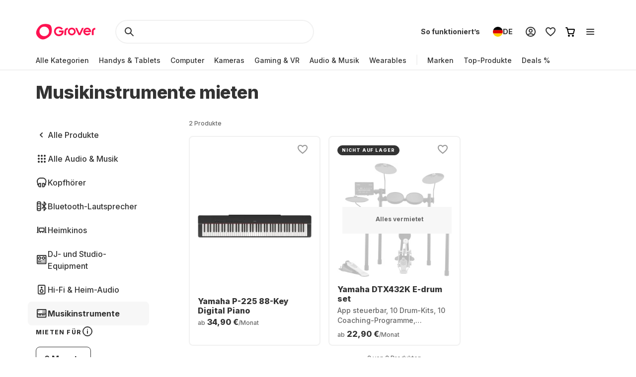

--- FILE ---
content_type: text/html; charset=utf-8
request_url: https://www.grover.com/de-de/audio-and-music/musical-instruments
body_size: 112134
content:
<!DOCTYPE html><html lang="de"><head><meta charSet="utf-8" data-next-head=""/><meta name="viewport" content="width=device-width" data-next-head=""/><title data-next-head="">Musikinstrumente mieten – spiel dich flexibel ein</title><meta name="description" content="Entfalte dein Talent mit Musikinstrumenten zur Miete – flexibel, bezahlbar und ideal zum Üben, Ausprobieren oder für dein nächstes Musikprojekt." data-next-head=""/><link rel="alternate" href="https://www.grover.com/at-en/audio-and-music/musical-instruments" hrefLang="en-at" data-testid="rel-alternate-testid" data-next-head=""/><link rel="alternate" href="https://www.grover.com/at-de/audio-and-music/musical-instruments" hrefLang="de-at" data-testid="rel-alternate-testid" data-next-head=""/><link rel="alternate" href="https://www.grover.com/de-en/audio-and-music/musical-instruments" hrefLang="en-de" data-testid="rel-alternate-testid" data-next-head=""/><link rel="alternate" href="https://www.grover.com/de-de/audio-and-music/musical-instruments" hrefLang="de-de" data-testid="rel-alternate-testid" data-next-head=""/><link rel="alternate" href="https://www.grover.com/nl-en/audio-and-music/musical-instruments" hrefLang="en-nl" data-testid="rel-alternate-testid" data-next-head=""/><link rel="alternate" href="https://www.grover.com/nl-nl/audio-and-music/musical-instruments" hrefLang="nl-nl" data-testid="rel-alternate-testid" data-next-head=""/><link rel="alternate" href="https://www.grover.com/es-en/audio-and-music/musical-instruments" hrefLang="en-es" data-testid="rel-alternate-testid" data-next-head=""/><link rel="alternate" href="https://www.grover.com/es-es/audio-and-music/musical-instruments" hrefLang="es-es" data-testid="rel-alternate-testid" data-next-head=""/><link rel="alternate" href="https://www.grover.com/us-en/audio-and-music/musical-instruments" hrefLang="en-us" data-testid="rel-alternate-testid" data-next-head=""/><script type="application/ld+json" id="breadcrumb-details" data-next-head="">{"@context":"http://schema.org/","@type":"BreadcrumbList","itemListElement":[{"@type":"ListItem","position":1,"name":"Homepage","item":"https://www.grover.com/de-de/"},{"@type":"ListItem","position":2,"name":"Musikinstrumente","item":"https://www.grover.com/de-de/audio-and-music/musical-instruments"}]}</script><link rel="canonical" href="https://www.grover.com/de-de/audio-and-music/musical-instruments" data-testid="rel-canonical-testid" data-next-head=""/><link rel="icon" href="/favicon.ico" sizes="any"/><link rel="icon" href="/icon.svg" type="image/svg+xml"/><link rel="apple-touch-icon" href="/apple-touch-icon.png"/><link rel="manifest" href="/manifest.json"/><meta name="google-site-verification" content="qGsbEm8jEZqOjYarf1V1D_J8yuX_AZtm0YP-v5r4m48"/><script src="https://euob.seroundprince.com/sxp/i/3eb2e0da8dd48abade461c4caf19b1ea.js" async="" data-ch="grover" class="ct_clicktrue_83167" data-jsonp="onCheqResponse"></script><link rel="preload" href="https://www.grover.com/_next/static/media/e4af272ccee01ff0-s.p.woff2" as="font" type="font/woff2" crossorigin="anonymous" data-next-font="size-adjust"/><link rel="preload" href="https://www.grover.com/_next/static/css/029151148a7f1cfa.css" as="style"/><link rel="stylesheet" href="https://www.grover.com/_next/static/css/029151148a7f1cfa.css" data-n-g=""/><link rel="preload" href="https://www.grover.com/_next/static/css/c56c2666ef9bfc07.css" as="style"/><link rel="stylesheet" href="https://www.grover.com/_next/static/css/c56c2666ef9bfc07.css" data-n-p=""/><noscript data-n-css=""></noscript><script defer="" nomodule="" src="https://www.grover.com/_next/static/chunks/polyfills-42372ed130431b0a.js"></script><script src="https://cdn.ablyft.com/s/34223015.js" defer="" data-nscript="beforeInteractive"></script><script src="https://www.grover.com/_next/static/chunks/webpack-5e87a0b9a2ef7060.js" defer=""></script><script src="https://www.grover.com/_next/static/chunks/framework-6c17f08e07d1abc4.js" defer=""></script><script src="https://www.grover.com/_next/static/chunks/main-7361aabff6dc94b8.js" defer=""></script><script src="https://www.grover.com/_next/static/chunks/pages/_app-31ca9738f7fafe9a.js" defer=""></script><script src="https://www.grover.com/_next/static/chunks/1901-d49a73813da70f5c.js" defer=""></script><script src="https://www.grover.com/_next/static/chunks/169-518df535186f3a32.js" defer=""></script><script src="https://www.grover.com/_next/static/chunks/2166-c0ae32efb7998543.js" defer=""></script><script src="https://www.grover.com/_next/static/chunks/508-740ad3515557c855.js" defer=""></script><script src="https://www.grover.com/_next/static/chunks/5502-3275d5b3506d240c.js" defer=""></script><script src="https://www.grover.com/_next/static/chunks/6642-359f833467d6520e.js" defer=""></script><script src="https://www.grover.com/_next/static/chunks/6294-b944d7a146123bc2.js" defer=""></script><script src="https://www.grover.com/_next/static/chunks/1300-d180d8e147bb3247.js" defer=""></script><script src="https://www.grover.com/_next/static/chunks/6546-9222276eb16ed6bc.js" defer=""></script><script src="https://www.grover.com/_next/static/chunks/7971-2002438f75a40a60.js" defer=""></script><script src="https://www.grover.com/_next/static/chunks/9254-fb83e2b2f8a7420c.js" defer=""></script><script src="https://www.grover.com/_next/static/chunks/6558-1b6d3e0d10fbdb65.js" defer=""></script><script src="https://www.grover.com/_next/static/chunks/6754-ee8bd03c26b7a0c4.js" defer=""></script><script src="https://www.grover.com/_next/static/chunks/2148-d76dc5a01faaee4d.js" defer=""></script><script src="https://www.grover.com/_next/static/chunks/pages/%5Bstore-locale%5D/%5Bcategory%5D/%5BsubCategory%5D-5a1a8cfe44add793.js" defer=""></script><script src="https://www.grover.com/_next/static/0.4.0-S3gDXW7tChkEcNeOdoheM/_buildManifest.js" defer=""></script><script src="https://www.grover.com/_next/static/0.4.0-S3gDXW7tChkEcNeOdoheM/_ssgManifest.js" defer=""></script><style id="__jsx-158726748">*{font-family:'Inter', 'Inter Fallback'}</style><style data-styled="" data-styled-version="6.1.19">.bpExWz{padding:0 16px;width:auto;height:48px;min-width:85px;background-color:#FFFFFF;color:#333333;font-size:16px;font-weight:700;line-height:1.5;letter-spacing:normal;line-height:1.25;text-align:center;text-decoration:none;border:none;border-radius:9999px;display:flex;align-items:center;justify-content:center;gap:8px;outline:none;overflow:hidden;box-sizing:border-box;cursor:pointer;transition:transform 100ms cubic-bezier(0.2, 0, 0, 1);min-width:100px;background-color:#F7F7F7;}/*!sc*/
.bpExWz >svg{flex-shrink:0;}/*!sc*/
.bpExWz:hover{background-color:#F1F1F1;}/*!sc*/
.bpExWz:active{transform:scale(0.96);}/*!sc*/
.bpExWz:focus-visible{box-shadow:0 0 0 2px #FFFFFF,0 0 0 4px #333333;transition:box-shadow 200ms cubic-bezier(0.2, 0, 0, 1);}/*!sc*/
.bpExWz:disabled{background-color:#F7F7F7;color:#999999;box-shadow:none;cursor:not-allowed;}/*!sc*/
.bpExWz:disabled:hover{background-color:#F7F7F7;color:#999999;box-shadow:none;}/*!sc*/
.bpExWz:disabled:active{transform:none;}/*!sc*/
.bpExWz:hover{background-color:#F1F1F1;}/*!sc*/
.dJBlny{padding:0 16px;width:auto;height:48px;min-width:85px;background-color:#FFFFFF;color:#333333;font-size:16px;font-weight:700;line-height:1.5;letter-spacing:normal;line-height:1.25;text-align:center;text-decoration:none;border:none;border-radius:9999px;display:flex;align-items:center;justify-content:center;gap:8px;outline:none;overflow:hidden;box-sizing:border-box;cursor:pointer;transition:transform 100ms cubic-bezier(0.2, 0, 0, 1);min-width:100px;background-color:#333333;color:#FFFFFF;}/*!sc*/
.dJBlny >svg{flex-shrink:0;}/*!sc*/
.dJBlny:hover{background-color:#F1F1F1;}/*!sc*/
.dJBlny:active{transform:scale(0.96);}/*!sc*/
.dJBlny:focus-visible{box-shadow:0 0 0 2px #FFFFFF,0 0 0 4px #333333;transition:box-shadow 200ms cubic-bezier(0.2, 0, 0, 1);}/*!sc*/
.dJBlny:disabled{background-color:#F7F7F7;color:#999999;box-shadow:none;cursor:not-allowed;}/*!sc*/
.dJBlny:disabled:hover{background-color:#F7F7F7;color:#999999;box-shadow:none;}/*!sc*/
.dJBlny:disabled:active{transform:none;}/*!sc*/
.dJBlny:hover{background-color:#18191F;}/*!sc*/
.hhXGyk{padding:0 16px;width:auto;height:48px;min-width:85px;background-color:#FFFFFF;color:#333333;font-size:16px;font-weight:700;line-height:1.5;letter-spacing:normal;line-height:1.25;text-align:center;text-decoration:none;border:none;border-radius:9999px;display:flex;align-items:center;justify-content:center;gap:8px;outline:none;overflow:hidden;box-sizing:border-box;cursor:pointer;transition:transform 100ms cubic-bezier(0.2, 0, 0, 1);min-width:100px;box-shadow:inset 0 0 0 2px #333333;}/*!sc*/
.hhXGyk >svg{flex-shrink:0;}/*!sc*/
.hhXGyk:hover{background-color:#F1F1F1;}/*!sc*/
.hhXGyk:active{transform:scale(0.96);}/*!sc*/
.hhXGyk:focus-visible{box-shadow:0 0 0 2px #FFFFFF,0 0 0 4px #333333;transition:box-shadow 200ms cubic-bezier(0.2, 0, 0, 1);}/*!sc*/
.hhXGyk:disabled{background-color:#F7F7F7;color:#999999;box-shadow:none;cursor:not-allowed;}/*!sc*/
.hhXGyk:disabled:hover{background-color:#F7F7F7;color:#999999;box-shadow:none;}/*!sc*/
.hhXGyk:disabled:active{transform:none;}/*!sc*/
.hhXGyk:focus-visible{box-shadow:inset 0 0 0 2px #333333,0 0 0 2px #FFFFFF,0 0 0 4px #333333;}/*!sc*/
data-styled.g3[id="sc-fhHczv"]{content:"bpExWz,dJBlny,hhXGyk,"}/*!sc*/
.GOWtX{color:#FFFFFF;line-height:0;flex-shrink:0;}/*!sc*/
data-styled.g5[id="sc-dTvVRJ"]{content:"GOWtX,"}/*!sc*/
.bLwaXv{padding:0;width:24px;height:24px;background-color:#FFFFFF;border:1px solid #333333;border-radius:4px;display:flex;align-items:center;justify-content:center;flex-shrink:0;box-sizing:border-box;overflow:hidden;cursor:pointer;transition:background-color 100ms cubic-bezier(0.2, 0, 0, 1);}/*!sc*/
.bLwaXv[data-state='checked']{background-color:#333333;}/*!sc*/
.bLwaXv[data-state='checked'][data-disabled]{background-color:#999999;}/*!sc*/
.bLwaXv[data-disabled]{border-color:#999999;background-color:#F7F7F7;cursor:not-allowed;}/*!sc*/
.bLwaXv:focus,.bLwaXv:focus-visible{outline:none;}/*!sc*/
data-styled.g6[id="sc-jwTyAe"]{content:"bLwaXv,"}/*!sc*/
.ciOHDD{display:flex;align-items:flex-start;}/*!sc*/
data-styled.g7[id="sc-hjsuWn"]{content:"ciOHDD,"}/*!sc*/
.MhbAf{min-width:0;font-size:16px;font-weight:500;line-height:1.5;letter-spacing:normal;color:#333333;}/*!sc*/
.MhbAf a{color:inherit;outline:none;text-underline-offset:2px;font-size:16px;font-weight:500;line-height:1.5;letter-spacing:normal;text-decoration:underline;}/*!sc*/
.MhbAf:hover{color:#18191F;}/*!sc*/
data-styled.g8[id="sc-jJLAfE"]{content:"MhbAf,"}/*!sc*/
.iPConH{min-width:0;display:flex;align-items:center;flex-grow:1;}/*!sc*/
data-styled.g9[id="sc-hwkwBN"]{content:"iPConH,"}/*!sc*/
.ijNuIt{width:fit-content;min-width:0;background-color:#FFFFFF;border-radius:4px;display:flex;align-items:stretch;gap:12px;box-sizing:border-box;cursor:pointer;overflow:hidden;}/*!sc*/
.ijNuIt:has(:focus-visible){box-shadow:0 0 0 2px #FFFFFF,0 0 0 4px #333333;}/*!sc*/
data-styled.g10[id="sc-kNOymR"]{content:"ijNuIt,"}/*!sc*/
.jTKjit{padding:0 16px;width:auto;min-width:100px;height:48px;font-size:16px;font-weight:700;line-height:1.5;letter-spacing:normal;color:#333333;background-color:#FFFFFF;border:1px solid #333333;border-radius:8px;display:flex;align-items:center;justify-content:center;gap:8px;flex-shrink:0;box-sizing:border-box;overflow:hidden;transition:all 100ms cubic-bezier(0.4, 0, 0.2, 1);transition-property:background-color,border-color,color;cursor:pointer;}/*!sc*/
.jTKjit:has(*){padding-left:12px;}/*!sc*/
.jTKjit:hover{background-color:#F1F1F1;}/*!sc*/
.jTKjit[data-state='checked']{color:#FFFFFF;background-color:#333333;}/*!sc*/
.jTKjit:disabled{border-color:#F7F7F7;color:#999999;background-color:#F7F7F7;cursor:not-allowed;}/*!sc*/
.jTKjit:focus-visible{outline:none;box-shadow:0 0 0 2px #FFFFFF,0 0 0 4px #333333;}/*!sc*/
data-styled.g17[id="sc-dFVmKS"]{content:"jTKjit,"}/*!sc*/
.dKddj{display:flex;align-items:flex-start;flex-wrap:wrap;gap:12px;}/*!sc*/
data-styled.g18[id="sc-kCuUfV"]{content:"dKddj,"}/*!sc*/
.ariNC{display:flex;align-items:flex-start;}/*!sc*/
data-styled.g47[id="sc-bjMIFn"]{content:"ariNC,"}/*!sc*/
.fJKPoW{min-width:0;font-size:16px;font-weight:500;line-height:1.5;letter-spacing:normal;color:#333333;}/*!sc*/
.fJKPoW:hover{color:#18191F;}/*!sc*/
data-styled.g48[id="sc-dClGHI"]{content:"fJKPoW,"}/*!sc*/
.kqVolz{min-width:0;display:flex;align-items:center;flex-grow:1;}/*!sc*/
data-styled.g49[id="sc-fhfEft"]{content:"kqVolz,"}/*!sc*/
.gSEJnc{padding:0;width:24px;height:24px;background-color:#FFFFFF;border:1px solid #333333;border-radius:9999px;display:flex;align-items:center;justify-content:center;flex-shrink:0;box-sizing:border-box;overflow:hidden;}/*!sc*/
.gSEJnc[data-disabled]{border-color:#999999;background-color:#F7F7F7;cursor:not-allowed;}/*!sc*/
.gSEJnc:focus-visible{outline:none;box-shadow:0 0 0 2px #FFFFFF,0 0 0 4px #333333;}/*!sc*/
data-styled.g50[id="sc-bAehkN"]{content:"gSEJnc,"}/*!sc*/
.XXhNR{width:16px;height:16px;background-color:#333333;border-radius:9999px;animation:ibdzZY 100ms cubic-bezier(0.2, 0, 0, 1);}/*!sc*/
.XXhNR[data-disabled]{background-color:#999999;}/*!sc*/
data-styled.g51[id="sc-gahYZc"]{content:"XXhNR,"}/*!sc*/
.flMtcC{width:fit-content;min-width:0;background-color:#FFFFFF;border-radius:4px;display:flex;align-items:stretch;gap:12px;box-sizing:border-box;cursor:pointer;}/*!sc*/
data-styled.g52[id="sc-bSFBcf"]{content:"flMtcC,"}/*!sc*/
.cOlIsw{display:flex;flex-direction:column;align-items:flex-start;flex-wrap:wrap;gap:16px 24px;}/*!sc*/
data-styled.g53[id="sc-gsJsQu"]{content:"cOlIsw,"}/*!sc*/
.dVCxeZ{margin-left:auto;line-height:0;flex-shrink:0;}/*!sc*/
data-styled.g54[id="sc-ibashp"]{content:"dVCxeZ,"}/*!sc*/
.flYies{width:100%;font-size:16px;font-weight:500;line-height:1.5;letter-spacing:normal;color:#333333;background-color:#FFFFFF;border:2px solid #F1F1F1;border-radius:9999px;display:inline-flex;align-items:center;justify-content:space-between;gap:16px;outline:none;cursor:pointer;padding:0 24px;height:48px;}/*!sc*/
.flYies >span{display:flex;align-items:center;gap:16px;user-select:none;}/*!sc*/
.flYies[data-disabled]{cursor:not-allowed;color:#999999;}/*!sc*/
.flYies:focus-visible{box-shadow:0 0 0 2px #FFFFFF,0 0 0 4px #333333;transition:box-shadow 200ms cubic-bezier(0.2, 0, 0, 1);}/*!sc*/
data-styled.g59[id="sc-fOOuSg"]{content:"flYies,"}/*!sc*/
.irJLRj{padding:4px 8px;background:#333333;color:#FFFFFF;border-radius:9999px;border:1px solid #333333;display:inline-flex;align-self:start;align-items:center;justify-content:center;gap:2px;box-sizing:border-box;}/*!sc*/
.irJLRj svg{color:#FFFFFF;}/*!sc*/
data-styled.g74[id="sc-bBhMX"]{content:"irJLRj,"}/*!sc*/
.ZEyZE{text-align:center;font-size:9px;font-weight:800;line-height:1.2;letter-spacing:0.1em;text-transform:uppercase;}/*!sc*/
data-styled.g75[id="sc-hwHXyi"]{content:"ZEyZE,"}/*!sc*/
.fTltNo{padding:16px;border-radius:8px;margin-bottom:24px;border:1px solid #F1F1F1;display:grid;align-content:center;row-gap:8px;align-items:center;background:#F7F7F7;grid-template-columns:1fr auto;grid-template-rows:auto;}/*!sc*/
data-styled.g78[id="sc-eEHciv"]{content:"fTltNo,"}/*!sc*/
.bKvlOY{grid-column:1/3;grid-row:1;display:flex;flex-direction:column;grid-column:1;flex-direction:row;align-items:center;}/*!sc*/
data-styled.g79[id="sc-KsiuK"]{content:"bKvlOY,"}/*!sc*/
.bttuiD{width:48px;height:48px;color:#FE1251;background-color:#FFFFFF;border-radius:9999px;display:flex;flex-shrink:0;align-items:center;justify-content:center;}/*!sc*/
data-styled.g80[id="sc-hqtLyI"]{content:"bttuiD,"}/*!sc*/
.coamGr{color:#333333;align-self:center;margin:0 16px;}/*!sc*/
data-styled.g81[id="sc-iVnIWt"]{content:"coamGr,"}/*!sc*/
.bSLFiE{margin:16px 0 4px 0;font-size:16px;font-weight:800;line-height:1.2;letter-spacing:normal;margin:0;}/*!sc*/
data-styled.g82[id="sc-hWgKua"]{content:"bSLFiE,"}/*!sc*/
.bjPZHy{margin:0 0 8px 0;font-size:16px;font-weight:500;line-height:1.5;letter-spacing:normal;color:#666666;line-height:1.5;margin:0;}/*!sc*/
data-styled.g83[id="sc-jBaHRL"]{content:"bjPZHy,"}/*!sc*/
.jVgzyY{grid-row:1;grid-column:2;}/*!sc*/
data-styled.g84[id="sc-gFqXPY"]{content:"jVgzyY,"}/*!sc*/
html,body,div,span,applet,object,iframe,h1,h2,h3,h4,h5,h6,p,blockquote,pre,a,abbr,acronym,address,big,cite,code,del,dfn,em,img,ins,kbd,q,s,samp,small,strike,strong,sub,sup,tt,var,b,u,i,center,dl,dt,dd,menu,ol,ul,li,fieldset,form,label,legend,table,caption,tbody,tfoot,thead,tr,th,td,article,aside,canvas,details,embed,figure,figcaption,footer,header,hgroup,main,menu,nav,output,ruby,section,summary,time,mark,audio,video{margin:0;padding:0;border:0;font-size:100%;font:inherit;vertical-align:baseline;}/*!sc*/
article,aside,details,figcaption,figure,footer,header,hgroup,main,menu,nav,section{display:block;}/*!sc*/
*[hidden]{display:none;}/*!sc*/
body{line-height:1;}/*!sc*/
menu,ol,ul{list-style:none;}/*!sc*/
blockquote,q{quotes:none;}/*!sc*/
blockquote:before,blockquote:after,q:before,q:after{content:'';content:none;}/*!sc*/
table{border-collapse:collapse;border-spacing:0;}/*!sc*/
*,*:after,*:before{box-sizing:border-box;-webkit-font-smoothing:antialiased;}/*!sc*/
body{background:#FFFFFF;max-width:100%;}/*!sc*/
body,html,div{font-family:'Inter','Inter Fallback'!important;}/*!sc*/
data-styled.g86[id="sc-global-eDfsxi1"]{content:"sc-global-eDfsxi1,"}/*!sc*/
.gBAGEk{display:flex;align-items:center;gap:24px;}/*!sc*/
data-styled.g87[id="sc-1d200426-0"]{content:"gBAGEk,"}/*!sc*/
.fQpGdG{display:flex;align-items:center;flex-wrap:nowrap;justify-content:space-around;width:100%;}/*!sc*/
.fQpGdG >a{line-height:0;}/*!sc*/
data-styled.g88[id="sc-708eb310-0"]{content:"fQpGdG,"}/*!sc*/
.bJdxXD{margin-left:4px;font-size:16px;font-weight:500;line-height:1.5;letter-spacing:normal;color:#666666;line-height:unset;}/*!sc*/
data-styled.g89[id="sc-708eb310-1"]{content:"bJdxXD,"}/*!sc*/
.dSBtaL{font-size:12px;font-weight:500;line-height:1.5;letter-spacing:normal;color:#666666;text-align:center;}/*!sc*/
data-styled.g92[id="sc-261f13ed-2"]{content:"dSBtaL,"}/*!sc*/
.BJvWw{display:flex;justify-content:center;flex-direction:column;align-items:center;padding:32px 0px;gap:16px;}/*!sc*/
@media (min-width: 768px){.BJvWw{flex-direction:row;}}/*!sc*/
data-styled.g93[id="sc-b2006515-0"]{content:"BJvWw,"}/*!sc*/
.gaLFeR{font-size:16px;font-weight:500;line-height:1.5;letter-spacing:normal;color:#333333;text-align:center;}/*!sc*/
@media (min-width: 768px){.gaLFeR{text-align:unset;}}/*!sc*/
data-styled.g94[id="sc-b2006515-1"]{content:"gaLFeR,"}/*!sc*/
.DfUvY{display:flex;flex-direction:column;align-items:center;margin-top:32px;}/*!sc*/
@media (min-width: 768px){.DfUvY{align-items:flex-start;margin-top:0;}}/*!sc*/
.DfUvY li{margin-top:24px;}/*!sc*/
@media (min-width: 768px){.DfUvY li{margin:0 0 24px 0;}}/*!sc*/
.DfUvY a{font-size:16px;font-weight:500;line-height:1.5;letter-spacing:normal;color:#333333;text-decoration:none;cursor:pointer;}/*!sc*/
.DfUvY a:hover{text-decoration:underline;}/*!sc*/
data-styled.g95[id="sc-4f62666e-0"]{content:"DfUvY,"}/*!sc*/
.bVzUAi{font-size:12px;font-weight:800;line-height:1.2;letter-spacing:0.1em;text-transform:uppercase;color:#333333;}/*!sc*/
@media (min-width: 768px){.bVzUAi{margin-bottom:24px;}}/*!sc*/
data-styled.g96[id="sc-4f62666e-1"]{content:"bVzUAi,"}/*!sc*/
.gBjRbm{grid-area:legal;display:flex;flex-flow:wrap;justify-self:center;justify-content:center;margin-top:24px;}/*!sc*/
@media (min-width: 1024px){.gBjRbm{margin-top:0px;justify-self:end;justify-content:space-around;}}/*!sc*/
data-styled.g97[id="sc-c05b31fb-0"]{content:"gBjRbm,"}/*!sc*/
.iVlmpo{font-size:16px;font-weight:500;line-height:1.5;letter-spacing:normal;color:#333333;text-decoration:none;margin-right:24px;cursor:pointer;grid-area:'legal';}/*!sc*/
.iVlmpo:last-child{margin:0;}/*!sc*/
.iVlmpo:hover{text-decoration:underline;}/*!sc*/
data-styled.g98[id="sc-c05b31fb-1"]{content:"iVlmpo,"}/*!sc*/
.lfPxts{display:flex;gap:8px;flex-wrap:none;justify-content:space-between;max-width:unset;align-items:center;list-style:none;padding:0;margin:8px 0 0 0;}/*!sc*/
@media (min-width: 1024px){.lfPxts{margin-top:0;gap:16px;}}/*!sc*/
data-styled.g99[id="sc-5a170839-0"]{content:"lfPxts,"}/*!sc*/
.halKzN{display:flex;align-items:center;}/*!sc*/
data-styled.g100[id="sc-5a170839-1"]{content:"halKzN,"}/*!sc*/
.fhfusr{grid-area:social;display:flex;justify-content:space-around;list-style:none;padding:0;margin:0;}/*!sc*/
data-styled.g101[id="sc-2803a310-0"]{content:"fhfusr,"}/*!sc*/
.eKqVEj{display:flex;align-items:center;}/*!sc*/
data-styled.g102[id="sc-2803a310-1"]{content:"eKqVEj,"}/*!sc*/
.dXBTYS{grid-area:divider;width:100%;border-top:2px solid #F1F1F1;}/*!sc*/
data-styled.g103[id="sc-93d063b5-0"]{content:"dXBTYS,"}/*!sc*/
.cfWAXj{display:flex;flex-direction:column;justify-content:space-between;padding:24px 0;}/*!sc*/
@media (min-width: 768px){.cfWAXj{display:grid;grid-template-columns:1fr 1fr 1fr 1fr;flex:1;padding:32px 0;}}/*!sc*/
data-styled.g104[id="sc-93d063b5-1"]{content:"cfWAXj,"}/*!sc*/
.haUZeb{display:flex;justify-content:space-between;flex-direction:column-reverse;align-items:center;padding:32px 0px;}/*!sc*/
.haUZeb >div{margin-bottom:16px;}/*!sc*/
.haUZeb >div:first-child{margin-bottom:0;}/*!sc*/
@media (min-width: 1024px){.haUZeb{flex-direction:row;align-items:stretch;}.haUZeb >div{margin-bottom:0;}}/*!sc*/
data-styled.g105[id="sc-93d063b5-2"]{content:"haUZeb,"}/*!sc*/
.fZoqem{display:flex;flex-direction:column;align-items:center;gap:16px;}/*!sc*/
@media (min-width: 1024px){.fZoqem{flex-direction:row;}}/*!sc*/
.fZoqem a{line-height:0;}/*!sc*/
data-styled.g106[id="sc-93d063b5-3"]{content:"fZoqem,"}/*!sc*/
.jJjGY{display:grid;grid-template-areas:'social' 'legal' 'copyright';padding:32px 0px;}/*!sc*/
@media (min-width: 768px){.jJjGY{grid-template-areas:'copyright social' 'legal legal';justify-content:center;}}/*!sc*/
@media (min-width: 1024px){.jJjGY{grid-template-areas:'copyright social legal';justify-content:initial;}}/*!sc*/
data-styled.g107[id="sc-93d063b5-4"]{content:"jJjGY,"}/*!sc*/
.gsptBd{font-size:16px;font-weight:500;line-height:1.5;letter-spacing:normal;color:#333333;grid-area:copyright;margin-top:24px;display:flex;justify-self:center;}/*!sc*/
@media (min-width: 768px){.gsptBd{margin-top:0;justify-self:start;}}/*!sc*/
data-styled.g109[id="sc-93d063b5-6"]{content:"gsptBd,"}/*!sc*/
.sxWhT{display:flex;flex-direction:column;gap:8px;}/*!sc*/
@media (min-width: 768px){.sxWhT{order:9;}}/*!sc*/
data-styled.g110[id="sc-93d063b5-7"]{content:"sxWhT,"}/*!sc*/
.fkOGHU{padding:56px 16px 0;margin-top:auto;width:100%;max-width:1600px;}/*!sc*/
@media (min-width: 1024px){.fkOGHU{padding:56px 72px 0;}}/*!sc*/
data-styled.g112[id="sc-93d063b5-9"]{content:"fkOGHU,"}/*!sc*/
.fpWydS{display:flex;flex-direction:column;align-items:center;gap:16px;}/*!sc*/
data-styled.g114[id="sc-93d063b5-11"]{content:"fpWydS,"}/*!sc*/
.hIyISx{position:relative;flex:1;width:100%;height:40px;}/*!sc*/
@media (min-width: 1024px){.hIyISx{height:48px;max-width:416px;}}/*!sc*/
data-styled.g115[id="styles__OuterWrap-sc-9u6xc1-0"]{content:"hIyISx,"}/*!sc*/
.kRXISH{position:absolute;display:flex;flex-direction:column;background-color:transparent;color:#333333;width:100%;height:100%;overflow-y:auto;overflow:visible;}/*!sc*/
data-styled.g116[id="styles__SearchInactiveWrap-sc-9u6xc1-1"]{content:"kRXISH,"}/*!sc*/
.hskQjt{position:relative;display:flex;align-items:center;width:100%;height:40px;gap:8px;padding:0 8px;cursor:pointer;border-radius:2px;}/*!sc*/
@media (min-width: 1024px){.hskQjt{height:48px;}}/*!sc*/
data-styled.g119[id="styles__FormWrapper-sc-9u6xc1-4"]{content:"hskQjt,"}/*!sc*/
.fKIQXD{display:flex;position:absolute;left:24px;}/*!sc*/
data-styled.g120[id="styles__SearchButton-sc-9u6xc1-5"]{content:"fKIQXD,"}/*!sc*/
.eHiwuT{text-overflow:ellipsis;display:flex;align-items:center;flex:1;font-size:16px;font-weight:500;line-height:1.5;letter-spacing:normal;font-weight:700;font-size:16px;line-height:24px;height:40px;padding:0 0 0 48px;border-radius:100px;border:2px solid #F1F1F1;background-color:transparent;color:#333333;outline:transparent;caret-color:#333333;}/*!sc*/
.eHiwuT::-webkit-search-cancel-button{-webkit-appearance:none;outline:none;}/*!sc*/
@media (min-width: 1024px){.eHiwuT{height:48px;}}/*!sc*/
data-styled.g121[id="styles__SearchBar-sc-9u6xc1-6"]{content:"eHiwuT,"}/*!sc*/
.jrQtNa{display:none;margin-left:calc(-50vw + 50%);padding:4px 8px;width:calc(100vw - 0px);align-items:center;justify-content:center;text-align:center;background:#FFFFFF;}/*!sc*/
@media (min-width: 768px){.jrQtNa{display:flex;}}/*!sc*/
.jrQtNa *{color:#fff;fill:#fff;}/*!sc*/
.jrQtNa a{text-decoration:underline;}/*!sc*/
.jrQtNa a:hover{color:#fff;}/*!sc*/
data-styled.g123[id="styles__BannerWrapper-sc-lxf84j-0"]{content:"jrQtNa,"}/*!sc*/
.hucJEB{font-size:12px;font-weight:500;line-height:1.5;letter-spacing:normal;white-space:nowrap;overflow:hidden;text-overflow:ellipsis;}/*!sc*/
data-styled.g124[id="styles__BannerText-sc-lxf84j-1"]{content:"hucJEB,"}/*!sc*/
.guJFDS{margin-right:32px;height:32px;display:inline-block;}/*!sc*/
@media (min-width: 1024px){.guJFDS{height:40px;}}/*!sc*/
data-styled.g125[id="GroverLogo__GroverLogoLink-sc-u2rji4-0"]{content:"guJFDS,"}/*!sc*/
.eMBKbs{z-index:9;background-color:#FFFFFF;position:sticky;top:0;transition:transform 300ms ease-in-out;}/*!sc*/
data-styled.g126[id="styles__StickyHeaderWrapper-sc-1o5nrqq-0"]{content:"eMBKbs,"}/*!sc*/
.fZRHtM{z-index:9;display:flex;flex-direction:column;background-color:#FFFFFF;}/*!sc*/
data-styled.g127[id="styles__RootWrapper-sc-1o5nrqq-1"]{content:"fZRHtM,"}/*!sc*/
.jmQqXc{position:relative;height:48px;display:flex;align-items:center;justify-content:space-between;flex:1;padding:12px 0;}/*!sc*/
data-styled.g128[id="styles__TopWrapper-sc-1o5nrqq-2"]{content:"jmQqXc,"}/*!sc*/
.kBjUMM{display:flex;align-items:center;font-size:14px;font-weight:500;line-height:20px;color:#333333;position:relative;}/*!sc*/
.kBjUMM>div:first-child>div:first-child{padding:8px 10px 8px 0;}/*!sc*/
.kBjUMM>div:first-child>div:first-child>div{width:calc(100% - 10px);}/*!sc*/
data-styled.g129[id="styles__BottomWrapper-sc-1o5nrqq-3"]{content:"kBjUMM,"}/*!sc*/
.gnYAoJ{position:absolute;margin-left:calc(-50vw + 50%);margin-top:-1.5px;left:0;right:0;height:2px;width:calc(100vw - 0px);background-color:#f1f1f1;pointer-events:none;}/*!sc*/
data-styled.g130[id="styles__DesktopDivider-sc-1o5nrqq-4"]{content:"gnYAoJ,"}/*!sc*/
.fdfdEi{display:flex;align-items:center;gap:4px;margin-left:auto;justify-content:flex-end;}/*!sc*/
data-styled.g131[id="styles__HeaderActions-sc-1o5nrqq-5"]{content:"fdfdEi,"}/*!sc*/
.jsxurP{cursor:pointer;position:relative;padding:8px;border-radius:24px;display:flex;align-items:center;justify-content:center;}/*!sc*/
.jsxurP:hover{background-color:#F1F1F1;}/*!sc*/
.jsxurP>svg{pointer-events:none;}/*!sc*/
.jsxurP>a{display:flex;}/*!sc*/
data-styled.g132[id="styles__HeaderActionWrapper-sc-1o5nrqq-6"]{content:"jsxurP,"}/*!sc*/
.ipfMSP{cursor:pointer;position:relative;padding:8px;border-radius:24px;display:flex;align-items:center;justify-content:center;background:none;border:none;}/*!sc*/
.ipfMSP:hover{background-color:#F1F1F1;}/*!sc*/
.ipfMSP>svg{pointer-events:none;}/*!sc*/
data-styled.g133[id="styles__HeaderActionButton-sc-1o5nrqq-7"]{content:"ipfMSP,"}/*!sc*/
.cGoBZK{background:#f1f1f1;display:inline-block;margin:8px 10px 10px;width:2px;padding:8px 0 10px;border-radius:24px;height:21px;}/*!sc*/
data-styled.g134[id="styles__CategoriesDivider-sc-1o5nrqq-8"]{content:"cGoBZK,"}/*!sc*/
.drHKbu>svg{width:96px;height:auto;}/*!sc*/
@media (min-width: 1024px){.drHKbu>svg{width:120px;}}/*!sc*/
data-styled.g135[id="styles__GroverLogo-sc-1o5nrqq-9"]{content:"drHKbu,"}/*!sc*/
.ipwrzm{position:relative;}/*!sc*/
data-styled.g143[id="styles__MenuWrapper-sc-x8m7p5-0"]{content:"ipwrzm,"}/*!sc*/
.cIVCqO{cursor:pointer;padding:8px;border-radius:999px;display:flex;align-items:center;justify-content:center;background-color:#FFFFFF;}/*!sc*/
.cIVCqO:hover{background-color:#F1F1F1;}/*!sc*/
.cIVCqO:after{position:absolute;top:0;left:0;width:120%;height:120%;transform:translate(-10%,0);z-index:1;content:'';}/*!sc*/
data-styled.g144[id="styles__MenuButton-sc-x8m7p5-1"]{content:"cIVCqO,"}/*!sc*/
.ldhiTU{display:flex;flex-direction:column;background-color:#FFFFFF;overflow-x:hidden;z-index:2;box-shadow:0 4px 10px 0 rgba(0,0,0,0.13),0 0 3px 0 rgba(0,0,0,0.05);position:absolute;top:48px;right:0;min-width:280px;padding:12px 0;border-radius:24px;visibility:hidden;}/*!sc*/
data-styled.g145[id="styles__MenuContent-sc-x8m7p5-2"]{content:"ldhiTU,"}/*!sc*/
.ilOytP{font-size:16px;font-weight:500;line-height:1.5;letter-spacing:normal;line-height:24px;color:#333333;cursor:pointer;display:flex;align-items:center;justify-content:space-between;width:100%;padding:12px 24px;}/*!sc*/
.ilOytP:hover{background:#f1f1f1;}/*!sc*/
data-styled.g150[id="styles__MenuItemLink-sc-x8m7p5-7"]{content:"ilOytP,"}/*!sc*/
.dJNYaQ{font-size:16px;font-weight:500;line-height:1.5;letter-spacing:normal;line-height:24px;color:#333333;cursor:pointer;display:flex;align-items:center;justify-content:space-between;width:100%;padding:12px 24px;}/*!sc*/
.dJNYaQ:hover{background:#f1f1f1;}/*!sc*/
data-styled.g151[id="styles__MenuItem-sc-x8m7p5-8"]{content:"dJNYaQ,"}/*!sc*/
.dwNkFQ{border:1px solid #f1f1f1;width:100%;margin:8px 0;}/*!sc*/
data-styled.g152[id="styles__MenuDivider-sc-x8m7p5-9"]{content:"dwNkFQ,"}/*!sc*/
.dMJgJO{display:flex;flex-direction:column;align-items:flex-start;gap:12px;cursor:default;}/*!sc*/
.dMJgJO:hover{background-color:#FFFFFF;}/*!sc*/
data-styled.g165[id="styles__AccountUserInfo-sc-pw68an-0"]{content:"dMJgJO,"}/*!sc*/
.jbdpmO{font-size:16px;font-weight:500;line-height:1.5;letter-spacing:normal;font-weight:700;line-height:120%;}/*!sc*/
data-styled.g166[id="styles__AccountWelcomeText-sc-pw68an-1"]{content:"jbdpmO,"}/*!sc*/
.drHxNQ{display:flex;flex-direction:row;gap:8px;width:100%;}/*!sc*/
data-styled.g170[id="styles__AccountWelcomeButtons-sc-pw68an-5"]{content:"drHxNQ,"}/*!sc*/
.glyYQV{cursor:pointer;display:flex;justify-content:center;align-items:center;font-size:16px;font-weight:500;line-height:1.5;letter-spacing:normal;font-weight:700;line-height:150%;width:100%;max-height:40px;padding:12px 16px;border-radius:88px;color:#FFFFFF;background-color:#FE1251;}/*!sc*/
.glyYQV:hover{background-color:#ba264d;}/*!sc*/
.kmbsOA{cursor:pointer;display:flex;justify-content:center;align-items:center;font-size:16px;font-weight:500;line-height:1.5;letter-spacing:normal;font-weight:700;line-height:150%;width:100%;max-height:40px;padding:12px 16px;border-radius:88px;color:#333333;background-color:#FFFFFF;border:2px solid #333333;}/*!sc*/
.kmbsOA:hover{background-color:#f1f1f1;}/*!sc*/
data-styled.g171[id="styles__Button-sc-pw68an-6"]{content:"glyYQV,kmbsOA,"}/*!sc*/
.ixTYQL{cursor:pointer;display:flex;padding:10px;border-radius:20px;font-size:14px;font-weight:700;line-height:1.452;letter-spacing:normal;color:#333333;}/*!sc*/
.ixTYQL:hover{background-color:#F1F1F1;}/*!sc*/
data-styled.g173[id="styles__StyledLink-sc-1mc8vq3-0"]{content:"ixTYQL,"}/*!sc*/
.bZvGts{cursor:pointer;width:100%;height:100%;background-image:url(https://images.ctfassets.net/1kxe1uignlmb/7bUfxH3Js61pLnTFvhTJDf/c8113e0557442da121c1fd611b3dd2dc/122025-NewYear-Onsite-MenuCard.png?w=624&h=416&q=85);background-position:center;background-repeat:no-repeat;background-size:cover;border-radius:16px;display:flex;flex-direction:column;justify-content:flex-end;aspect-ratio:3/2;}/*!sc*/
data-styled.g174[id="styles__Wrapper-sc-my08da-0"]{content:"bZvGts,"}/*!sc*/
.ibLiH{display:inline-flex;gap:4px;padding:16px 24px;background:linear-gradient( 180deg,rgba(0,0,0,0) 0%,rgba(0,0,0,0.2) 53.32%,rgba(0,0,0,0.4) 100% );border-radius:0 0 16px 16px;}/*!sc*/
data-styled.g175[id="styles__Content-sc-my08da-1"]{content:"ibLiH,"}/*!sc*/
.gPIJab{font-size:16px;font-weight:500;line-height:1.5;letter-spacing:normal;line-height:24px;font-weight:700;color:#FFFFFF;}/*!sc*/
data-styled.g176[id="styles__Title-sc-my08da-2"]{content:"gPIJab,"}/*!sc*/
.iSEIeJ{position:relative;}/*!sc*/
data-styled.g177[id="styles__OverlayWrapper-sc-u55a76-0"]{content:"iSEIeJ,"}/*!sc*/
.gFzAcP{position:fixed;left:0;display:none;width:100%;background-color:white;box-shadow:0 8px 10px 0 rgba(0,0,0,0.05);padding-right:0px;border-top:2px solid #F1F1F1;}/*!sc*/
data-styled.g178[id="styles__OverlayContentWrapper-sc-u55a76-1"]{content:"gFzAcP,"}/*!sc*/
.bEEasX{max-width:1600px;display:grid;grid-template-columns:1fr 1fr 1fr 1fr;gap:16px;margin:auto;padding:8px 72px 16px;}/*!sc*/
data-styled.g179[id="styles__OverlayContent-sc-u55a76-2"]{content:"bEEasX,"}/*!sc*/
.JZJcL{display:flex;flex-direction:column;min-width:100%;}/*!sc*/
.JZJcL>*{min-height:40px;}/*!sc*/
data-styled.g180[id="styles__OverlayContentRow-sc-u55a76-3"]{content:"JZJcL,"}/*!sc*/
.llikig{padding:8px 0;color:#333333;font-size:14px;font-style:normal;font-weight:700;}/*!sc*/
data-styled.g181[id="styles__OverlayHeader-sc-u55a76-4"]{content:"llikig,"}/*!sc*/
.jnSiUD{margin:8px 0;max-height:208px;}/*!sc*/
data-styled.g182[id="styles__OverlayMCWrapper-sc-u55a76-5"]{content:"jnSiUD,"}/*!sc*/
.iHpAMw{overflow:hidden;text-overflow:ellipsis;white-space:nowrap;}/*!sc*/
.iHpAMw :after{content:'';float:left;background:transparent;width:100%;height:2px;border-radius:1px;}/*!sc*/
data-styled.g183[id="styles__OverlayTextContent-sc-u55a76-6"]{content:"iHpAMw,"}/*!sc*/
.kcGRwS{display:flex;align-items:center;max-width:max-content;cursor:pointer;padding:8px 0;gap:16px;color:#333333;font-size:14px;font-style:normal;font-weight:500;}/*!sc*/
.kcGRwS:hover .styles__OverlayTextContent-sc-u55a76-6:after{background-color:#333333;}/*!sc*/
data-styled.g184[id="styles__OverlayTextWrapper-sc-u55a76-7"]{content:"kcGRwS,"}/*!sc*/
.ubJQg{cursor:pointer;position:relative;padding:8px 10px;}/*!sc*/
data-styled.g185[id="styles__OverlayButtonWrapper-sc-1hmyyo1-0"]{content:"ubJQg,"}/*!sc*/
.hwVlei{position:relative;}/*!sc*/
data-styled.g186[id="styles__OverlayButton-sc-1hmyyo1-1"]{content:"hwVlei,"}/*!sc*/
.cQAINh{visibility:hidden;z-index:1;position:absolute;bottom:-2px;left:10px;height:2px;width:calc(100% - 20px);background-color:#333333;border-radius:1px;}/*!sc*/
data-styled.g187[id="styles__ButtonHighlight-sc-1hmyyo1-2"]{content:"cQAINh,"}/*!sc*/
.fGkMLt{display:flex;flex-wrap:nowrap;width:100%;pointer-events:none;position:absolute;max-width:calc(100% - 70px);top:0;bottom:0;left:59px;white-space:nowrap;overflow-x:hidden;}/*!sc*/
data-styled.g223[id="styles__Wrap-sc-o67yzc-0"]{content:"fGkMLt,"}/*!sc*/
.hxOqlh{padding:0;margin:0;position:relative;width:inherit;display:flex;align-items:center;}/*!sc*/
data-styled.g224[id="styles__SuggestionList-sc-o67yzc-1"]{content:"hxOqlh,"}/*!sc*/
.ksQbpD{display:flex;align-items:center;gap:8px;list-style:none;position:absolute;font-size:16px;font-weight:500;line-height:1.5;letter-spacing:normal;line-height:normal;color:#666666;opacity:0;transition-property:opacity;transition-duration:300ms;transition-timing-function:cubic-bezier(0.4,0,0.2,1);transition-delay:100ms;}/*!sc*/
data-styled.g225[id="styles__Suggestion-sc-o67yzc-2"]{content:"ksQbpD,"}/*!sc*/
.kgEEyN{z-index:2;position:fixed;display:flex;justify-content:flex-start;align-items:center;bottom:0;left:0;right:0;top:0;overflow-y:auto;height:100vh;max-height:100vh;-webkit-tap-highlight-color:transparent;cursor:pointer;background:none;visibility:hidden;transition:all 0.2s cubic-bezier(0.3,0,0.4,1);}/*!sc*/
@media (min-width: 768px){.kgEEyN{height:100vh;}}/*!sc*/
data-styled.g226[id="styles__OverlayWrapper-sc-109zm3c-0"]{content:"kgEEyN,"}/*!sc*/
.dTOgrf{font-size:12px;font-weight:800;line-height:1.2;letter-spacing:0.1em;text-transform:uppercase;display:flex;align-items:center;width:100%;color:#666;padding:12px 0 12px 24px;gap:8px;}/*!sc*/
.dTOgrf:after{flex:1;height:2px;content:' ';background-color:#f1f1f1;}/*!sc*/
data-styled.g228[id="styles__DesktopOptionsHeader-sc-1davw7m-1"]{content:"dTOgrf,"}/*!sc*/
.kZKVLB{display:flex;align-items:center;gap:16px;font-weight:500;}/*!sc*/
data-styled.g232[id="styles__OptionContent-sc-1davw7m-5"]{content:"kZKVLB,"}/*!sc*/
.bHjrby{cursor:pointer;position:relative;padding:8px;border-radius:9999px;gap:4px;display:flex;align-items:center;justify-content:center;}/*!sc*/
.bHjrby>svg{pointer-events:none;}/*!sc*/
data-styled.g233[id="styles__ButtonWrapper-sc-1davw7m-6"]{content:"bHjrby,"}/*!sc*/
.erlKDf{font-size:12px;font-weight:500;line-height:1.5;letter-spacing:normal;color:#333333;font-size:14px;font-weight:700;line-height:20.33px;text-transform:uppercase;}/*!sc*/
data-styled.g234[id="styles__LanguageText-sc-1davw7m-7"]{content:"erlKDf,"}/*!sc*/
body,html,div{font-family:"Inter",sans-serif;-webkit-font-smoothing:antialiased;-moz-osx-font-smoothing:grayscale;}/*!sc*/
a{color:inherit;text-decoration:none;}/*!sc*/
a:hover{text-decoration:none;}/*!sc*/
button{border:none;}/*!sc*/
data-styled.g235[id="sc-global-ihnpLA1"]{content:"sc-global-ihnpLA1,"}/*!sc*/
.bkyvTb{width:100%;max-width:1600px;margin-bottom:24px;}/*!sc*/
.bkyvTb *{-webkit-font-smoothing:antialiased;-moz-osx-font-smoothing:grayscale;}/*!sc*/
@media (min-width: 1024px){.bkyvTb{padding:0 72px;}}/*!sc*/
data-styled.g236[id="sc-577e04e1-0"]{content:"bkyvTb,"}/*!sc*/
.keqLmy{display:none;background:#FFFFFF;position:fixed;top:0;bottom:0;left:0;right:0;z-index:4;}/*!sc*/
data-styled.g240[id="sc-a0363f78-0"]{content:"keqLmy,"}/*!sc*/
.TZVlS{position:absolute;top:0;left:0;z-index:9999;padding:8px 16px;background-color:#415FFF;color:#FFFFFF;font-size:16px;font-weight:700;line-height:1.5;letter-spacing:normal;text-decoration:none;border-radius:0 0 16px 0;transition:transform 0.2s ease-in-out;transform:translateY(-100%);}/*!sc*/
.TZVlS:focus{transform:translateY(0);outline:2px solid #FFFFFF;outline-offset:2px;}/*!sc*/
.TZVlS:hover{background-color:#415FFF;}/*!sc*/
data-styled.g301[id="sc-999557a8-0"]{content:"TZVlS,"}/*!sc*/
.bRcHtb{width:100%;max-width:1600px;padding:0 16px;}/*!sc*/
@media (min-width: 1024px){.bRcHtb{padding:0 72px;}}/*!sc*/
data-styled.g302[id="sc-234aaf8a-0"]{content:"bRcHtb,"}/*!sc*/
.bCoKVu{font-size:12px;font-weight:800;line-height:1.2;letter-spacing:0.1em;text-transform:uppercase;color:#333333;display:flex;align-items:center;gap:8px;margin-bottom:16px;}/*!sc*/
data-styled.g364[id="sc-9e85a294-0"]{content:"bCoKVu,"}/*!sc*/
.giPVRZ{display:flex;flex-direction:column;gap:32px;}/*!sc*/
@media (min-width: 768px){.giPVRZ{gap:40px;}}/*!sc*/
data-styled.g366[id="sc-9e85a294-2"]{content:"giPVRZ,"}/*!sc*/
.gPGntr{display:flex;flex-direction:column;align-items:flex-start;gap:8px;text-transform:capitalize;}/*!sc*/
.lfpaCK{display:flex;flex-direction:column;align-items:flex-start;gap:8px;}/*!sc*/
data-styled.g367[id="sc-9e85a294-3"]{content:"gPGntr,lfpaCK,"}/*!sc*/
.fSfcnU{margin:0 8px 0 0;display:flex;}/*!sc*/
.fSfcnU .input-range{margin-top:10px;margin-bottom:10px;margin-left:8px;width:100%;}/*!sc*/
.fSfcnU .input-range__track--active,.fSfcnU .input-range__slider{background-color:#333333;}/*!sc*/
.fSfcnU .input-range__slider{border:none;}/*!sc*/
.fSfcnU .input-range__label--max,.fSfcnU .input-range__label--min,.fSfcnU .input-range__label--value{display:none;}/*!sc*/
data-styled.g368[id="sc-98b58d00-0"]{content:"fSfcnU,"}/*!sc*/
.dRyKAG{font-size:16px;font-weight:500;line-height:1.5;letter-spacing:normal;color:#333333;}/*!sc*/
data-styled.g369[id="sc-98b58d00-1"]{content:"dRyKAG,"}/*!sc*/
.cavExE{position:relative;pointer-events:all;}/*!sc*/
data-styled.g424[id="sc-3ac122e4-0"]{content:"cavExE,"}/*!sc*/
.eVXln{color:#999999;}/*!sc*/
@media (min-width: 1024px){.eVXln:hover{cursor:pointer;color:#333333;}}/*!sc*/
data-styled.g425[id="sc-3ac122e4-1"]{content:"eVXln,"}/*!sc*/
.dkXDLm{display:grid;padding:6px 8px;background:#FFFFFF;border-radius:8px;min-width:200px;cursor:pointer;transition:all 300ms cubic-bezier(0.4,0,0.2,1);transition-property:border,box-shadow;grid-template-areas:'Header' 'Media' 'Content';grid-template-columns:auto;grid-template-rows:min-content auto min-content;border:2px solid #F1F1F1;}/*!sc*/
@media (min-width:981px){.dkXDLm:hover{box-shadow:0px 7px 15px rgba(0,0,0,0.13),0px 0px 3px rgba(0,0,0,0.05);border:2px solid rgba(0,0,0,0);}}/*!sc*/
data-styled.g428[id="sc-6e5f0d00-0"]{content:"dkXDLm,"}/*!sc*/
.bNsScW{display:flex;align-items:center;}/*!sc*/
data-styled.g429[id="sc-8d007d9d-0"]{content:"bNsScW,"}/*!sc*/
.fjGqXy{grid-area:Content;display:flex;flex-direction:column;gap:8px;padding:6px 8px;overflow:hidden;}/*!sc*/
data-styled.g434[id="sc-14c0fe1c-0"]{content:"fjGqXy,"}/*!sc*/
.iZIvuY{grid-area:Header;display:flex;justify-content:space-between;align-items:center;column-gap:4px;padding:6px 8px;}/*!sc*/
data-styled.g435[id="sc-7620fcce-0"]{content:"iZIvuY,"}/*!sc*/
.jKNUCS{overflow:hidden;grid-area:Media;display:flex;justify-content:center;margin:6px 8px;}/*!sc*/
data-styled.g436[id="sc-2855560b-0"]{content:"jKNUCS,"}/*!sc*/
.dVOhTh{white-space:nowrap;color:#333333;font-size:16px;font-weight:800;line-height:1.2;letter-spacing:normal;}/*!sc*/
.dVOhTh::before{content:' ';}/*!sc*/
data-styled.g439[id="sc-956de85a-1"]{content:"dVOhTh,"}/*!sc*/
.vNFvC{font-size:12px;font-weight:500;line-height:1.5;letter-spacing:normal;color:#666666;line-height:13px;}/*!sc*/
data-styled.g440[id="sc-956de85a-2"]{content:"vNFvC,"}/*!sc*/
.kXuJhQ{margin-right:4px;}/*!sc*/
data-styled.g449[id="sc-f2c64f0b-0"]{content:"kXuJhQ,"}/*!sc*/
.eXMSPy{display:flex;flex-direction:row;margin-right:24px;flex-wrap:wrap;align-items:center;}/*!sc*/
data-styled.g450[id="sc-d842c24f-0"]{content:"eXMSPy,"}/*!sc*/
.jmYBQj{display:flex;flex-direction:column;justify-content:flex-end;margin-right:0;}/*!sc*/
data-styled.g451[id="sc-fdb413ad-0"]{content:"jmYBQj,"}/*!sc*/
.EMmzH{display:flex;flex-direction:column;justify-content:flex-end;min-height:42px;margin-bottom:4px;}/*!sc*/
data-styled.g452[id="sc-fdb413ad-1"]{content:"EMmzH,"}/*!sc*/
.hkCtfe{display:-webkit-box;-webkit-line-clamp:2;-webkit-box-orient:vertical;overflow:hidden;font-size:16px;font-weight:800;line-height:1.2;letter-spacing:normal;color:#333333;}/*!sc*/
data-styled.g453[id="sc-fdb413ad-2"]{content:"hkCtfe,"}/*!sc*/
.gzKUqs{display:-webkit-box;-webkit-line-clamp:2;-webkit-box-orient:vertical;overflow:hidden;min-height:40px;margin-bottom:8px;font-size:14px;font-weight:500;line-height:1.452;letter-spacing:normal;color:#666666;}/*!sc*/
data-styled.g454[id="sc-fdb413ad-3"]{content:"gzKUqs,"}/*!sc*/
.fNfEsC{min-width:unset;box-shadow:none;text-decoration:none;}/*!sc*/
.fNfEsC:hover{box-shadow:none;border:2px solid #F1F1F1;}/*!sc*/
@media (min-width: 1024px){.fNfEsC:hover{box-shadow:0px 7px 15px rgba(0, 0, 0, 0.13),0px 0px 3px rgba(0, 0, 0, 0.05);border:2px solid rgba(0,0,0,0);}}/*!sc*/
data-styled.g455[id="sc-91d53085-0"]{content:"fNfEsC,"}/*!sc*/
.hBiSTl{display:flex;justify-content:center;align-items:center;position:relative;width:300px;aspect-ratio:auto 1;}/*!sc*/
data-styled.g456[id="sc-91d53085-1"]{content:"hBiSTl,"}/*!sc*/
.gMBAIg{height:auto;width:auto;max-width:100%;}/*!sc*/
.Zvecs{height:auto;width:auto;max-width:100%;opacity:0.3;filter:grayscale(100%);}/*!sc*/
data-styled.g457[id="sc-91d53085-2"]{content:"gMBAIg,Zvecs,"}/*!sc*/
.bwHBRa{position:absolute;background:#F7F7F7;padding:16px;width:100%;text-align:center;margin:0px 10px;color:#666666;font-size:12px;font-weight:500;line-height:1.5;letter-spacing:normal;}/*!sc*/
data-styled.g458[id="sc-91d53085-3"]{content:"bwHBRa,"}/*!sc*/
.fqIsau{display:block;font-weight:700;margin-bottom:4px;}/*!sc*/
data-styled.g459[id="sc-91d53085-4"]{content:"fqIsau,"}/*!sc*/
.gcHwp{display:grid;grid-template-columns:1fr;gap:16px;margin:16px 0;grid-auto-rows:min-content;grid-row-gap:16px;}/*!sc*/
@media (min-width: 768px){.gcHwp{grid-template-columns:repeat(3,minmax(0,1fr));}}/*!sc*/
data-styled.g479[id="sc-3f28e7b7-0"]{content:"gcHwp,"}/*!sc*/
.jWhZgM{display:flex;flex-direction:column;align-items:center;}/*!sc*/
data-styled.g481[id="sc-107d811f-0"]{content:"jWhZgM,"}/*!sc*/
.iyssKM{font-size:12px;font-weight:500;line-height:1.5;letter-spacing:normal;color:#666666;margin-bottom:12px;}/*!sc*/
data-styled.g483[id="sc-107d811f-2"]{content:"iyssKM,"}/*!sc*/
.bvOMHs{position:relative;height:4px;width:130px;background:#F7F7F7;border-radius:2px;margin-bottom:16px;}/*!sc*/
data-styled.g484[id="sc-107d811f-3"]{content:"bvOMHs,"}/*!sc*/
.bHHBUV{position:absolute;height:100%;min-width:1%;width:100%;background:#333333;border-radius:2px;}/*!sc*/
data-styled.g485[id="sc-107d811f-4"]{content:"bHHBUV,"}/*!sc*/
.xsYYb{list-style-type:none;width:100%;}/*!sc*/
data-styled.g488[id="sc-2070f1bf-0"]{content:"xsYYb,"}/*!sc*/
.fJYeDa{display:flex;align-items:center;text-decoration:none;gap:8px;padding:12px 0;position:relative;color:#333333;font-size:16px;font-weight:500;line-height:1.5;letter-spacing:normal;}/*!sc*/
.fJYeDa:hover{text-decoration:underline;text-underline-offset:2px;}/*!sc*/
.fJYeDa svg{flex-shrink:0;}/*!sc*/
.cHNDDG{display:flex;align-items:center;text-decoration:none;gap:8px;padding:12px 0;position:relative;color:#333333;font-size:16px;font-weight:500;line-height:1.5;letter-spacing:normal;font-size:16px;font-weight:700;line-height:1.5;letter-spacing:normal;border-radius:8px;background-color:#F7F7F7;width:calc(100% + 32px);margin:0 -16px;padding:12px 16px;}/*!sc*/
.cHNDDG:hover{text-decoration:underline;text-underline-offset:2px;}/*!sc*/
.cHNDDG svg{flex-shrink:0;}/*!sc*/
data-styled.g489[id="sc-2070f1bf-1"]{content:"fJYeDa,cHNDDG,"}/*!sc*/
.bpwifT{display:flex;flex-direction:column;align-items:flex-start;gap:8px;}/*!sc*/
data-styled.g491[id="sc-ece86564-0"]{content:"bpwifT,"}/*!sc*/
.hFrsye{width:24px;height:24px;display:flex;align-items:center;justify-content:center;flex-shrink:0;}/*!sc*/
data-styled.g494[id="sc-ece86564-3"]{content:"hFrsye,"}/*!sc*/
@media (min-width: 768px){.glDYOx{display:grid;grid-template-columns:repeat(12,minmax(0,1fr));grid-column-gap:16px;grid-template-rows:minmax(0px,100%) auto min-content min-content min-content;grid-template-areas:' copyBox copyBox copyBox copyBox copyBox copyBox copyBox copyBox copyBox copyBox copyBox copyBox ' ' heroBanner heroBanner heroBanner heroBanner heroBanner heroBanner heroBanner heroBanner heroBanner heroBanner heroBanner heroBanner ' ' breadcrumb breadcrumb breadcrumb breadcrumb breadcrumb breadcrumb breadcrumb breadcrumb breadcrumb breadcrumb breadcrumb breadcrumb ' ' header header header header header header header header header header header header ' ' SEOCategoryHeader SEOCategoryHeader SEOCategoryHeader SEOCategoryHeader SEOCategoryHeader SEOCategoryHeader SEOCategoryHeader SEOCategoryHeader SEOCategoryHeader SEOCategoryHeader SEOCategoryHeader SEOCategoryHeader ' ' sideBar sideBar sideBar products products products products products products products products products' ' sideBar sideBar sideBar products products products products products products products products products ' ' sideBar sideBar sideBar seoBlock seoBlock seoBlock seoBlock seoBlock seoBlock seoBlock seoBlock seoBlock ' ' SEOCategoryFooter SEOCategoryFooter SEOCategoryFooter SEOCategoryFooter SEOCategoryFooter SEOCategoryFooter SEOCategoryFooter SEOCategoryFooter SEOCategoryFooter SEOCategoryFooter SEOCategoryFooter SEOCategoryFooter ';}}/*!sc*/
@media (min-width: 1024px){.glDYOx{grid-column-gap:96px;}}/*!sc*/
data-styled.g495[id="sc-180ec162-0"]{content:"glDYOx,"}/*!sc*/
.cLKXgK{font-size:12px;font-weight:500;line-height:1.5;letter-spacing:normal;color:#666666;display:flex;justify-content:flex-start;}/*!sc*/
data-styled.g496[id="sc-180ec162-1"]{content:"cLKXgK,"}/*!sc*/
.egrBMr{grid-area:sideBar;padding-top:8px;display:flex;flex-direction:column;gap:32px;}/*!sc*/
data-styled.g497[id="sc-180ec162-2"]{content:"egrBMr,"}/*!sc*/
.iUyseO{grid-area:products;}/*!sc*/
data-styled.g498[id="sc-180ec162-3"]{content:"iUyseO,"}/*!sc*/
.kBLZS{display:flex;flex-direction:column;grid-area:header;margin-top:16px;gap:8px;}/*!sc*/
@media (min-width: 1024px){.kBLZS{margin-bottom:32px;margin-top:0;gap:16px;}}/*!sc*/
data-styled.g506[id="sc-d5d27ff6-0"]{content:"kBLZS,"}/*!sc*/
.fA-DMmG{font-size:24px;font-weight:800;line-height:1.2;letter-spacing:normal;color:#333333;}/*!sc*/
@media (min-width: 1024px){.fA-DMmG{font-size:36px;font-weight:800;line-height:1.2;letter-spacing:-0.01em;}}/*!sc*/
data-styled.g507[id="sc-d5d27ff6-1"]{content:"fA-DMmG,"}/*!sc*/
.iYoAVt{padding:0;margin:0;font:inherit;color:inherit;background:transparent;outline:none;border:none;}/*!sc*/
.iYoAVt:focus-visible{outline:revert;}/*!sc*/
data-styled.g532[id="sc-d0c15a2b-5"]{content:"iYoAVt,"}/*!sc*/
@keyframes ibdzZY{from{opacity:0;transform:scale(0.8);}to{opacity:1;transform:scale(1);}}/*!sc*/
data-styled.g1429[id="sc-keyframes-ibdzZY"]{content:"ibdzZY,"}/*!sc*/
</style></head><body><noscript><iframe src="https://obseu.seroundprince.com/ns/3eb2e0da8dd48abade461c4caf19b1ea.html?ch=grover" title="CHEQ fraud detection tracking" width="0" height="0" style="display:none"></iframe></noscript><div id="__next"><a href="#main-content" class="sc-999557a8-0 TZVlS">Zum Hauptinhalt springen</a><div class="styles__StickyHeaderWrapper-sc-1o5nrqq-0 eMBKbs sc-577e04e1-0 bkyvTb" data-hidden="false" transformHeight="0"><div class="styles__RootWrapper-sc-1o5nrqq-1 fZRHtM"><div disabled="" scrollbarWidth="0" class="styles__BannerWrapper-sc-lxf84j-0 jrQtNa"><div data-testid="banner-text" class="styles__BannerText-sc-lxf84j-1 hucJEB"> </div></div><div class="styles__TopWrapper-sc-1o5nrqq-2 jmQqXc"><a aria-label="Grover Logo" class="GroverLogo__GroverLogoLink-sc-u2rji4-0 guJFDS styles__GroverLogo-sc-1o5nrqq-9 drHKbu" data-testid="logo" href="/de-de"><svg width="73.02127659574468" height="24" viewBox="0 0 286 94" fill="none" xmlns="http://www.w3.org/2000/svg" data-testid="grover-logo-icon"><path d="M153.6 37.1V30C153.6 29.6 153.2 29.2 152.8 29.3C147.1 29.5 143.7 32 141.8 34.1C137 39.3 137.3 46.5 137.3 48.3V64C137.3 64.4 137.6 64.7 138 64.7H145.1C145.5 64.7 145.8 64.4 145.8 64V47.9C145.8 47.9 145.5 42.7 148 39.9C149.1 38.7 150.7 38 152.8 37.9C153.2 37.9 153.6 37.5 153.6 37.1Z" fill="#FE1251"></path><path d="M285.2 37.1V30C285.2 29.6 284.8 29.2 284.4 29.3C278.7 29.5 275.3 32 273.4 34.1C268.6 39.3 268.9 46.5 268.9 48.3V64C268.9 64.4 269.2 64.7 269.6 64.7H276.7C277.1 64.7 277.4 64.4 277.4 64V47.9C277.4 47.9 277.1 42.7 279.6 39.9C280.7 38.7 282.3 38 284.4 37.9C284.9 37.9 285.2 37.5 285.2 37.1Z" fill="#FE1251"></path><path d="M40.7 69.6C27.9 69.6 17.6 59.2 17.6 46.5C17.6 33.8 28 23.3 40.7 23.3C53.5 23.3 63.8 33.7 63.8 46.4C63.8 59.1 53.5 69.6 40.7 69.6ZM75.1 25.8C74.2 22.4 72.7 19.2 70.4 16.8C68 14.5 64.8 13.1 61.4 12.1C52.5 9.60001 42.2 9.80001 33.2 11.8C24.1 13.9 17.5 19.8 12.1 27.2C7.09998 34.1 2.39998 42.6 1.69998 51.2C0.999976 60.2 5.49998 68.9 12 75.2C18.3 81.7 26.9 86.2 36 85.5C44.6 84.8 53.1 80.1 60 75.1C67.4 69.7 73.3 63.2 75.4 54.1C77.4 45 77.6 34.7 75.1 25.8Z" fill="#FE1251"></path><path d="M221.4 30L209.8 55.4L198.1 30C197.9 29.6 197.5 29.4 197.1 29.4H190.3C189.8 29.4 189.4 30 189.6 30.4L205.1 64.3C205.2 64.6 205.5 64.7 205.8 64.7H213.7C214 64.7 214.3 64.5 214.4 64.3L229.9 30.4C230.1 29.9 229.8 29.4 229.2 29.4H222.4C221.9 29.3 221.5 29.6 221.4 30Z" fill="#FE1251"></path><path d="M236.9 42.7L237 42.5C238.8 38.8 242.6 36.3 246.7 36.3C250.8 36.3 254.7 38.7 256.4 42.5L256.5 42.7H236.9ZM245.7 28.5C236.2 29 228.6 36.7 228.1 46.1C227.5 56.8 236.1 65.8 246.7 65.8C252.6 65.8 258.2 63 261.7 58.3C262 58 261.9 57.5 261.5 57.2L256.1 53.7C255.8 53.5 255.4 53.6 255.1 53.9C253.1 56.4 250 57.9 246.7 57.9C242 57.9 237.9 54.9 236.4 50.4L236.3 50.2H257H264.5C264.9 50.2 265.2 49.9 265.2 49.5C265.3 48.7 265.4 47.9 265.4 47.1C265.4 36.5 256.5 27.9 245.7 28.5Z" fill="#FE1251"></path><path d="M172.7 57.8C166.8 57.8 162 53 162 47.1C162 41.2 166.8 36.4 172.7 36.4C178.6 36.4 183.4 41.2 183.4 47.1C183.5 53 178.6 57.8 172.7 57.8ZM172.7 28.4C162.4 28.4 154 36.8 154 47.1C154 57.4 162.4 65.8 172.7 65.8C183 65.8 191.4 57.4 191.4 47.1C191.4 36.8 183 28.4 172.7 28.4Z" fill="#FE1251"></path><path d="M110.7 23.3C97.9 23.3 87.5 33.7 87.5 46.5C87.5 59.3 97.9 69.7 110.7 69.7C123.5 69.7 133.9 59.3 133.9 46.5C133.9 45.3 133.8 44.1 133.6 42.8C133.5 42.4 133.2 42.2 132.9 42.2H112.4C112 42.2 111.7 42.5 111.7 42.9V50C111.7 50.4 112 50.7 112.4 50.7H124.8L124.7 50.9C122.7 57.1 117 61.2 110.4 61.1C102.4 60.9 95.9 54.2 96.1 46.1C96.3 38.2 102.8 31.8 110.8 31.8C115.5 31.8 119.9 34 122.6 37.8C122.8 38.1 123.3 38.2 123.6 38L129.5 34.2C129.9 34 129.9 33.5 129.7 33.2C125.3 27 118.3 23.3 110.7 23.3Z" fill="#FE1251"></path></svg></a><section aria-label="Product search" role="search" class="styles__OuterWrap-sc-9u6xc1-0 hIyISx"><div class="styles__OverlayWrapper-sc-109zm3c-0 kgEEyN"></div><section class="styles__SearchInactiveWrap-sc-9u6xc1-1 kRXISH"><div aria-label="Suchen" role="button" tabindex="0" class="styles__FormWrapper-sc-9u6xc1-4 hskQjt"><section class="styles__SearchButton-sc-9u6xc1-5 fKIQXD"><svg fill="none" height="24" viewBox="0 0 24 24" width="24" xmlns="http://www.w3.org/2000/svg"><path clip-rule="evenodd" d="M14.1922 15.6064C13.0236 16.4816 11.5723 17 10 17C6.13401 17 3 13.866 3 10C3 6.13401 6.13401 3 10 3C13.866 3 17 6.13401 17 10C17 11.5723 16.4816 13.0236 15.6064 14.1922L20.707 19.2929C21.0976 19.6834 21.0976 20.3166 20.707 20.7071C20.3165 21.0976 19.6834 21.0976 19.2928 20.7071L14.1922 15.6064ZM15 10C15 12.7614 12.7614 15 10 15C7.23858 15 5 12.7614 5 10C5 7.23858 7.23858 5 10 5C12.7614 5 15 7.23858 15 10Z" fill="#333333" fill-rule="evenodd"></path></svg></section><div class="styles__Wrap-sc-o67yzc-0 fGkMLt"><ul class="styles__SuggestionList-sc-o67yzc-1 hxOqlh"><li class="styles__Suggestion-sc-o67yzc-2 ksQbpD">Ich suche... Smartphones...</li><li class="styles__Suggestion-sc-o67yzc-2 ksQbpD">Ich suche... Tablets...</li><li class="styles__Suggestion-sc-o67yzc-2 ksQbpD">Ich suche... eBook Readers...</li><li class="styles__Suggestion-sc-o67yzc-2 ksQbpD">Ich suche... Zubehör...</li><li class="styles__Suggestion-sc-o67yzc-2 ksQbpD">Ich suche... Laptops &amp; Notebooks...</li><li class="styles__Suggestion-sc-o67yzc-2 ksQbpD">Ich suche... Gaming Laptops...</li><li class="styles__Suggestion-sc-o67yzc-2 ksQbpD">Ich suche... All in One PCs...</li><li class="styles__Suggestion-sc-o67yzc-2 ksQbpD">Ich suche... Desktops...</li><li class="styles__Suggestion-sc-o67yzc-2 ksQbpD">Ich suche... Monitore...</li><li class="styles__Suggestion-sc-o67yzc-2 ksQbpD">Ich suche... Computerzubehör...</li><li class="styles__Suggestion-sc-o67yzc-2 ksQbpD">Ich suche... PC Komponenten...</li><li class="styles__Suggestion-sc-o67yzc-2 ksQbpD">Ich suche... Drucker, Scanner &amp; Kopierer...</li><li class="styles__Suggestion-sc-o67yzc-2 ksQbpD">Ich suche... Digitalkameras...</li><li class="styles__Suggestion-sc-o67yzc-2 ksQbpD">Ich suche... Videokameras...</li><li class="styles__Suggestion-sc-o67yzc-2 ksQbpD">Ich suche... Objektive...</li><li class="styles__Suggestion-sc-o67yzc-2 ksQbpD">Ich suche... Action Kameras...</li><li class="styles__Suggestion-sc-o67yzc-2 ksQbpD">Ich suche... Kompaktkameras...</li><li class="styles__Suggestion-sc-o67yzc-2 ksQbpD">Ich suche... Kamerazubehör...</li><li class="styles__Suggestion-sc-o67yzc-2 ksQbpD">Ich suche... Spielkonsolen...</li><li class="styles__Suggestion-sc-o67yzc-2 ksQbpD">Ich suche... Virtual Reality...</li><li class="styles__Suggestion-sc-o67yzc-2 ksQbpD">Ich suche... Gaming-Zubehör...</li><li class="styles__Suggestion-sc-o67yzc-2 ksQbpD">Ich suche... Kopfhörer...</li><li class="styles__Suggestion-sc-o67yzc-2 ksQbpD">Ich suche... Bluetooth-Lautsprecher...</li><li class="styles__Suggestion-sc-o67yzc-2 ksQbpD">Ich suche... Heimkinos...</li><li class="styles__Suggestion-sc-o67yzc-2 ksQbpD">Ich suche... DJ- und Studio-Equipment...</li><li class="styles__Suggestion-sc-o67yzc-2 ksQbpD">Ich suche... Hi-Fi &amp; Heim-Audio...</li><li class="styles__Suggestion-sc-o67yzc-2 ksQbpD">Ich suche... Musikinstrumente...</li><li class="styles__Suggestion-sc-o67yzc-2 ksQbpD">Ich suche... Apple Watches...</li><li class="styles__Suggestion-sc-o67yzc-2 ksQbpD">Ich suche... Smartwatches...</li><li class="styles__Suggestion-sc-o67yzc-2 ksQbpD">Ich suche... Fernseher...</li><li class="styles__Suggestion-sc-o67yzc-2 ksQbpD">Ich suche... Beamer...</li><li class="styles__Suggestion-sc-o67yzc-2 ksQbpD">Ich suche... Streaming Player...</li><li class="styles__Suggestion-sc-o67yzc-2 ksQbpD">Ich suche... Staubsauger &amp; Wischroboter...</li><li class="styles__Suggestion-sc-o67yzc-2 ksQbpD">Ich suche... Küchengeräte...</li><li class="styles__Suggestion-sc-o67yzc-2 ksQbpD">Ich suche... Haushaltsgeräte...</li><li class="styles__Suggestion-sc-o67yzc-2 ksQbpD">Ich suche... Smart Geräte...</li><li class="styles__Suggestion-sc-o67yzc-2 ksQbpD">Ich suche... Beauty &amp; Wellness...</li><li class="styles__Suggestion-sc-o67yzc-2 ksQbpD">Ich suche... Raumklima...</li><li class="styles__Suggestion-sc-o67yzc-2 ksQbpD">Ich suche... Babyausstattung...</li></ul></div><input aria-label="Suchen" autoComplete="off" data-testid="search-input" id="searchInput" tabindex="-1" type="text" class="styles__SearchBar-sc-9u6xc1-6 eHiwuT" value=""/></div></section></section><div class="styles__HeaderActions-sc-1o5nrqq-5 fdfdEi"><a aria-label="" class="styles__StyledLink-sc-1mc8vq3-0 ixTYQL" href="/de-de/how-it-works">So funktioniert’s</a><div class="styles__MenuWrapper-sc-x8m7p5-0 ipwrzm"><div aria-controls="menu-content" aria-expanded="false" aria-haspopup="true" aria-label="Menütaste" data-testid="menu-button" role="button" tabindex="0" class="styles__MenuButton-sc-x8m7p5-1 cIVCqO"><div class="styles__ButtonWrapper-sc-1davw7m-6 bHjrby"><svg fill="none" height="20" viewBox="0 0 20 20" width="20" xmlns="http://www.w3.org/2000/svg"><g clip-path="url(#clip0_2632_33685)"><path d="M0 13.333H20V19.9997H0V13.333Z" fill="#FFCE00"></path><path d="M0 0H20V6.66667H0V0Z" fill="black"></path><path d="M0 6.66699H20V13.3337H0V6.66699Z" fill="#DD0000"></path></g><defs><clipPath id="clip0_2632_33685"><rect fill="white" height="19.9997" rx="9.99984" width="20"></rect></clipPath></defs></svg><div class="styles__LanguageText-sc-1davw7m-7 erlKDf">de</div></div></div><div data-testid="menu-content" id="menu-content" role="menu" tabindex="-1" class="styles__MenuContent-sc-x8m7p5-2 ldhiTU"><div data-testid="desktop-header" class="styles__DesktopOptionsHeader-sc-1davw7m-1 dTOgrf">Sprache</div><a class="styles__MenuItemLink-sc-x8m7p5-7 styles__DesktopOption-sc-1davw7m-3 ilOytP" href=""><div class="styles__OptionContent-sc-1davw7m-5 kZKVLB">English</div></a><a class="styles__MenuItemLink-sc-x8m7p5-7 styles__DesktopOption-sc-1davw7m-3 ilOytP" href=""><div class="styles__OptionContent-sc-1davw7m-5 kZKVLB">Deutsch</div><svg fill="none" height="24" role="img" viewBox="0 0 24 24" width="24" xmlns="http://www.w3.org/2000/svg"><g id="16px Check"><path d="M7 12L10 15L17 9" id="Vector" stroke="#333333" stroke-linecap="round" stroke-width="2"></path></g></svg></a><div class="styles__DesktopOptionsHeader-sc-1davw7m-1 dTOgrf">Land</div><a aria-label="Wechseln zu Österreich" class="styles__MenuItemLink-sc-x8m7p5-7 styles__DesktopOption-sc-1davw7m-3 ilOytP" href=""><div class="styles__OptionContent-sc-1davw7m-5 kZKVLB"><svg fill="none" height="20" viewBox="0 0 20 20" width="20" xmlns="http://www.w3.org/2000/svg"><g clip-path="url(#clip0_1486_4635)"><path d="M19.378 13.4784C19.78 12.3951 20 11.2234 20 10.0002C20 8.77696 19.78 7.60528 19.378 6.52192L10 5.65234L0.621992 6.52192C0.220039 7.60528 0 8.77696 0 10.0002C0 11.2234 0.220039 12.3951 0.621992 13.4784L10 14.348L19.378 13.4784Z" fill="white"></path><path d="M10.0001 20.0003C14.2997 20.0003 17.9652 17.2865 19.3781 13.4785H0.62207C2.03504 17.2865 5.70043 20.0003 10.0001 20.0003Z" fill="#D80027"></path><path d="M10.0001 0C5.70043 0 2.03504 2.71375 0.62207 6.52176H19.3781C17.9652 2.71375 14.2997 0 10.0001 0Z" fill="#D80027"></path></g><defs><clipPath id="clip0_1486_4635"><rect fill="white" height="20" width="20"></rect></clipPath></defs></svg>Österreich</div></a><a aria-label="Wechseln zu Deutschland" class="styles__MenuItemLink-sc-x8m7p5-7 styles__DesktopOption-sc-1davw7m-3 ilOytP" href=""><div class="styles__OptionContent-sc-1davw7m-5 kZKVLB"><svg fill="none" height="20" viewBox="0 0 20 20" width="20" xmlns="http://www.w3.org/2000/svg"><g clip-path="url(#clip0_2632_33685)"><path d="M0 13.333H20V19.9997H0V13.333Z" fill="#FFCE00"></path><path d="M0 0H20V6.66667H0V0Z" fill="black"></path><path d="M0 6.66699H20V13.3337H0V6.66699Z" fill="#DD0000"></path></g><defs><clipPath id="clip0_2632_33685"><rect fill="white" height="19.9997" rx="9.99984" width="20"></rect></clipPath></defs></svg>Deutschland</div><svg fill="none" height="24" role="img" viewBox="0 0 24 24" width="24" xmlns="http://www.w3.org/2000/svg"><g id="16px Check"><path d="M7 12L10 15L17 9" id="Vector" stroke="#333333" stroke-linecap="round" stroke-width="2"></path></g></svg></a><a aria-label="Wechseln zu Nederland" class="styles__MenuItemLink-sc-x8m7p5-7 styles__DesktopOption-sc-1davw7m-3 ilOytP" href=""><div class="styles__OptionContent-sc-1davw7m-5 kZKVLB"><svg fill="none" height="20" viewBox="0 0 20 20" width="20" xmlns="http://www.w3.org/2000/svg"><g clip-path="url(#clip0_1486_4644)"><path d="M23.3337 0H-3.33301V19.9141H23.3337V0Z" fill="white"></path><path d="M23.3337 13.3633H-3.33301V20H23.3337V13.3633Z" fill="#21468B"></path><path clip-rule="evenodd" d="M-3.33301 0H23.3337V6.64062H-3.33301V0Z" fill="#AE1C28" fill-rule="evenodd"></path></g><defs><clipPath id="clip0_1486_4644"><rect fill="white" height="20" rx="10" width="20"></rect></clipPath></defs></svg>Nederland</div></a><a aria-label="Wechseln zu España" class="styles__MenuItemLink-sc-x8m7p5-7 styles__DesktopOption-sc-1davw7m-3 ilOytP" href=""><div class="styles__OptionContent-sc-1davw7m-5 kZKVLB"><svg fill="none" height="20" viewBox="0 0 20 20" width="20" xmlns="http://www.w3.org/2000/svg"><g clip-path="url(#clip0_1486_4650)"><path d="M-3.33301 0H23.3337V20H-3.33301V0Z" fill="#C60B1E"></path><path d="M-3.33301 5H23.3337V15H-3.33301V5Z" fill="#FFC400"></path></g><defs><clipPath id="clip0_1486_4650"><rect fill="white" height="20" rx="10" width="20"></rect></clipPath></defs></svg>España</div></a><a aria-label="Wechseln zu United States" class="styles__MenuItemLink-sc-x8m7p5-7 styles__DesktopOption-sc-1davw7m-3 ilOytP" href=""><div class="styles__OptionContent-sc-1davw7m-5 kZKVLB"><svg fill="none" height="20" viewBox="0 0 20 20" width="20" xmlns="http://www.w3.org/2000/svg"><g clip-path="url(#clip0_1486_4655)"><mask height="20" id="mask0_1486_4655" maskUnits="userSpaceOnUse" width="20" x="0" y="0"><path d="M10 20C15.5228 20 20 15.5228 20 10C20 4.47715 15.5228 0 10 0C4.47715 0 0 4.47715 0 10C0 15.5228 4.47715 20 10 20Z" fill="#F0F0F0"></path></mask><g mask="url(#mask0_1486_4655)"><path d="M10 20C15.5228 20 20 15.5228 20 10C20 4.47715 15.5228 0 10 0C4.47715 0 0 4.47715 0 10C0 15.5228 4.47715 20 10 20Z" fill="white"></path><rect fill="#D80027" height="2.5" width="23.3333" x="-1.66699" y="12.5"></rect><rect fill="#D80027" height="2.5" width="23.3333" x="-1.66699" y="17.5"></rect><rect fill="#D80027" height="2.5" width="23.3333" x="-1.66699" y="7.5"></rect><rect fill="#D80027" height="2.5" width="23.3333" x="-1.66699" y="2.5"></rect><rect fill="#0052B4" height="11.6667" width="12.5" x="-2.5" y="-1.6665"></rect></g></g><defs><clipPath id="clip0_1486_4655"><rect fill="white" height="20" width="20"></rect></clipPath></defs></svg>United States</div></a></div></div><div class="styles__MenuWrapper-sc-x8m7p5-0 ipwrzm"><div aria-controls="menu-content" aria-expanded="false" aria-haspopup="true" aria-label="Menütaste" data-testid="menu-button" role="button" tabindex="0" class="styles__MenuButton-sc-x8m7p5-1 cIVCqO"><svg fill="none" height="24" viewBox="0 0 24 24" width="24" xmlns="http://www.w3.org/2000/svg"><path clip-rule="evenodd" d="M16 10C16 12.2091 14.2091 14 12 14C9.79086 14 8 12.2091 8 10C8 7.79086 9.79086 6 12 6C14.2091 6 16 7.79086 16 10ZM14 10C14 11.1046 13.1046 12 12 12C10.8954 12 10 11.1046 10 10C10 8.89543 10.8954 8 12 8C13.1046 8 14 8.89543 14 10Z" fill="#333333" fill-rule="evenodd"></path><path clip-rule="evenodd" d="M12 22C17.5228 22 22 17.5228 22 12C22 6.47715 17.5228 2 12 2C6.47715 2 2 6.47715 2 12C2 17.5228 6.47715 22 12 22ZM12 20C13.6621 20 15.2058 19.4931 16.485 18.6255C16.0691 18.2785 15.6131 17.9798 15.1252 17.7364C14.1645 17.257 13.1063 17.0051 12.0326 17.0001C10.9589 16.9951 9.89845 17.2371 8.93326 17.7075C8.42352 17.956 7.94756 18.2646 7.51502 18.6255C8.7942 19.4931 10.3379 20 12 20ZM17.7763 17.0983C17.8519 17.1615 17.9265 17.226 17.9999 17.2917C19.2447 15.8815 20 14.0289 20 12C20 7.58172 16.4183 4 12 4C7.58172 4 4 7.58172 4 12C4 14.0289 4.7553 15.8815 6.00007 17.2917C6.09439 17.2074 6.19046 17.125 6.28822 17.0447C6.82971 16.6001 7.42305 16.2187 8.05705 15.9097C9.29801 15.3049 10.6615 14.9937 12.0419 15.0001C13.4224 15.0065 14.7829 15.3304 16.0182 15.9468C16.6493 16.2617 17.239 16.6486 17.7763 17.0983Z" fill="#333333" fill-rule="evenodd"></path></svg></div><div data-testid="menu-content" id="menu-content" role="menu" tabindex="-1" class="styles__MenuContent-sc-x8m7p5-2 ldhiTU"><div class="styles__MenuItem-sc-x8m7p5-8 styles__AccountUserInfo-sc-pw68an-0 dJNYaQ dMJgJO"><span aria-label="wave" role="img" class="styles__AccountWelcomeText-sc-pw68an-1 jbdpmO">Hereinspaziert 👋</span><div class="styles__AccountWelcomeButtons-sc-pw68an-5 drHxNQ"><button class="styles__Button-sc-pw68an-6 glyYQV">Registrieren</button><button class="styles__Button-sc-pw68an-6 kmbsOA">Einloggen</button></div></div><div class="styles__MenuDivider-sc-x8m7p5-9 dwNkFQ"></div><a aria-label="" class="styles__MenuItemLink-sc-x8m7p5-7 ilOytP" href="https://www.grover.com/de-de/referrals">Leute einladen</a><a aria-label="" class="styles__MenuItemLink-sc-x8m7p5-7 ilOytP" href="https://service.grover.com/hc/de">Hilfecenter</a></div></div><button aria-label="Anmelden, um Favoriten anzuzeigen" data-testid="favorites-wrapper-logged-out" class="styles__HeaderActionButton-sc-1o5nrqq-7 ipfMSP"><svg data-testid="favorite-icon" fill="none" height="24" viewBox="0 0 24 24" width="24" xmlns="http://www.w3.org/2000/svg"><path clip-rule="evenodd" d="M12.6808 20.7465C12.2909 21.0845 11.7091 21.0845 11.3192 20.7465C7.62139 17.5408 2 13.6123 2 8.5C2 5.41 4.42 3 7.5 3C9.24 3 10.91 3.81 12 5.08C13.09 3.81 14.76 3 16.5 3C19.58 3 22 5.41 22 8.5C22 13.6123 16.3786 17.5408 12.6808 20.7465ZM12 18.6454C14.7015 16.1861 20 12.6565 20 8.5C20 6.51695 18.4778 5 16.5 5C14.3913 5 13.2329 6.71438 12 8.15086C10.7671 6.71438 9.60866 5 7.5 5C5.52219 5 4 6.51695 4 8.5C4 12.6571 9.29799 16.1855 12 18.6454Z" fill="#333333" fill-rule="evenodd"></path></svg></button><div class="styles__HeaderActionWrapper-sc-1o5nrqq-6 jsxurP"><svg data-testid="svg-cart" xmlns="http://www.w3.org/2000/svg" width="24" height="24" fill="none" viewBox="0 0 24 24"><path fill="currentColor" fill-rule="evenodd" d="M3.07 3a1 1 0 0 0 0 2h1.374l3.11 12h9.56a2 2 0 0 0 1.931-1.48l1.881-7A2 2 0 0 0 18.995 6H6.77l-.778-3zm6.032 12L7.288 8h11.707l-1.881 7z" clip-rule="evenodd"></path><path fill="currentColor" d="M11 20a2 2 0 1 1-4 0 2 2 0 0 1 4 0M19 20a2 2 0 1 1-4 0 2 2 0 0 1 4 0"></path></svg></div><div class="styles__MenuWrapper-sc-x8m7p5-0 ipwrzm"><div aria-controls="menu-content" aria-expanded="false" aria-haspopup="true" aria-label="Menütaste" data-testid="menu-button" role="button" tabindex="0" class="styles__MenuButton-sc-x8m7p5-1 cIVCqO"><svg fill="none" height="24" viewBox="0 0 24 24" width="24" xmlns="http://www.w3.org/2000/svg"><path clip-rule="evenodd" d="M4 7C4 6.44772 4.44772 6 5 6H19C19.5523 6 20 6.44772 20 7C20 7.55228 19.5523 8 19 8H5C4.44772 8 4 7.55228 4 7Z" fill="#333333" fill-rule="evenodd"></path><path clip-rule="evenodd" d="M4 12C4 11.4477 4.44772 11 5 11H19C19.5523 11 20 11.4477 20 12C20 12.5523 19.5523 13 19 13H5C4.44772 13 4 12.5523 4 12Z" fill="#333333" fill-rule="evenodd"></path><path clip-rule="evenodd" d="M4 17C4 16.4477 4.44772 16 5 16H19C19.5523 16 20 16.4477 20 17C20 17.5523 19.5523 18 19 18H5C4.44772 18 4 17.5523 4 17Z" fill="#333333" fill-rule="evenodd"></path></svg></div><div data-testid="menu-content" id="menu-content" role="menu" tabindex="-1" class="styles__MenuContent-sc-x8m7p5-2 ldhiTU"><a aria-label="" class="styles__MenuItemLink-sc-x8m7p5-7 ilOytP" href="/de-de/how-it-works">So funktioniert’s</a><a aria-label="" class="styles__MenuItemLink-sc-x8m7p5-7 ilOytP" href="/de-de/review">Bewertungen</a><a aria-label="" class="styles__MenuItemLink-sc-x8m7p5-7 ilOytP" href="https://service.grover.com/hc/de">Hilfecenter</a><div class="styles__MenuDivider-sc-x8m7p5-9 dwNkFQ"></div><a aria-label="" class="styles__MenuItemLink-sc-x8m7p5-7 ilOytP" href="https://www.grover.com/business-de/for-business">Grover Business</a><div class="styles__MenuDivider-sc-x8m7p5-9 dwNkFQ"></div><a aria-label="" class="styles__MenuItemLink-sc-x8m7p5-7 ilOytP" href="https://www.grover.com/de-de/g-about/grover-care">Grover Care</a><a aria-label="" class="styles__MenuItemLink-sc-x8m7p5-7 ilOytP" href="https://www.grover.com/de-de/referrals">Freund:innen einladen</a><a aria-label="" class="styles__MenuItemLink-sc-x8m7p5-7 ilOytP" href="https://www.grover.com/de-de/g-explore/studentenrabatt?utm_content=dropdownmenu">Studentenrabatt</a></div></div></div></div><div class="styles__BottomWrapper-sc-1o5nrqq-3 kBjUMM"><div data-testid="overlay" class="styles__OverlayWrapper-sc-u55a76-0 iSEIeJ"><div data-testid="overlay-button" class="styles__OverlayButtonWrapper-sc-1hmyyo1-0 ubJQg"><a aria-expanded="false" aria-haspopup="menu" href="#" id="overlay-button-all-categories" role="button" class="styles__OverlayButton-sc-1hmyyo1-1 hwVlei">Alle Kategorien</a><div class="styles__ButtonHighlight-sc-1hmyyo1-2 cQAINh"></div></div><div aria-labelledby="overlay-button-all-categories" id="header-overlay-content" role="dialog" scrollbarWidth="0" class="styles__OverlayContentWrapper-sc-u55a76-1 gFzAcP"><div class="styles__OverlayContent-sc-u55a76-2 bEEasX"><div class="styles__OverlayContentRow-sc-u55a76-3 JZJcL"><div class="styles__OverlayHeader-sc-u55a76-4 llikig">Alle Kategorien</div><a aria-label="" class="styles__OverlayTextWrapper-sc-u55a76-7 kcGRwS" href="/de-de/phones-and-tablets"><svg height="24" viewBox="0 0 1024 1024" width="24" xmlns="http://www.w3.org/2000/svg"><path d="M417,708H583C606,708,625,727,625,750C625,773,606,792,583,792H417C394,792,375,773,375,750C375,727,394,708,417,708zM792,208V792C792,861,736,917,667,917H333C264,917,208,861,208,792V208C208,139,264,83,333,83H667C736,83,792,139,792,208zM708,208C708,185,690,167,667,167H625C625,213,588,250,542,250H458C412,250,375,213,375,167H333C310,167,292,185,292,208V792C292,815,310,833,333,833H667C690,833,708,815,708,792V208z" fill="currentColor"></path></svg><div class="styles__OverlayTextContent-sc-u55a76-6 iHpAMw">Handys &amp; Tablets</div></a><a aria-label="" class="styles__OverlayTextWrapper-sc-u55a76-7 kcGRwS" href="/de-de/computers"><svg height="24" viewBox="0 0 1024 1024" width="24" xmlns="http://www.w3.org/2000/svg"><path d="M164,750C119,749,83,712,83,667H167V333C167,287,204,250,250,250H750C796,250,833,287,833,333V667H917C917,712,881,749,836,750C835,750,834,750,833,750H167C166,750,165,750,164,750zM250,333V667H750V333H250z" fill="currentColor"></path></svg><div class="styles__OverlayTextContent-sc-u55a76-6 iHpAMw">Computer</div></a><a aria-label="" class="styles__OverlayTextWrapper-sc-u55a76-7 kcGRwS" href="/de-de/cameras"><svg height="24" viewBox="0 0 1024 1024" width="24" xmlns="http://www.w3.org/2000/svg"><path d="M458,521C458,440,524,375,604,375C685,375,750,440,750,521C750,601,685,667,604,667C524,667,458,601,458,521zM604,458C570,458,542,486,542,521C542,555,570,583,604,583C639,583,667,555,667,521C667,486,639,458,604,458zM375,375H208V500H375V375zM303,208C339,208,373,224,396,250H917V792H83V250H187C211,224,244,208,280,208H303zM167,333V708H833V333H167z" fill="currentColor"></path></svg><div class="styles__OverlayTextContent-sc-u55a76-6 iHpAMw">Kameras</div></a><a aria-label="" class="styles__OverlayTextWrapper-sc-u55a76-7 kcGRwS" href="/de-de/gaming-and-vr"><svg height="24" viewBox="0 0 1024 1024" width="24" xmlns="http://www.w3.org/2000/svg"><path d="M729,625C695,625,667,597,667,563C667,528,695,500,729,500C764,500,792,528,792,563C792,597,764,625,729,625zM667,438C667,472,639,500,604,500C570,500,542,472,542,438C542,403,570,375,604,375C639,375,667,403,667,438zM375,458H458V542H375V625H292V542H208V458H292V375H375V458zM274,208C348,208,420,232,495,233C573,234,648,208,726,208C831,208,917,294,917,399V706C917,799,841,875,748,875C644,875,590,779,533,707C516,686,484,686,467,707C410,779,356,875,252,875C159,875,83,799,83,706V399C83,294,169,208,274,208zM748,792C795,792,833,753,833,706V399C833,340,785,292,726,292C649,292,573,317,495,316C420,316,348,292,274,292C215,292,167,340,167,399V706C167,753,205,792,252,792C321,792,365,702,402,655C452,593,548,593,598,655C635,702,679,792,748,792z" fill="currentColor"></path></svg><div class="styles__OverlayTextContent-sc-u55a76-6 iHpAMw">Gaming &amp; VR</div></a><a aria-label="" class="styles__OverlayTextWrapper-sc-u55a76-7 kcGRwS" href="/de-de/audio-and-music"><svg height="24" viewBox="0 0 1024 1024" width="24" xmlns="http://www.w3.org/2000/svg"><path d="M83,414C83,231,231,83,414,83H586C769,83,917,231,917,414C917,483,875,543,875,613V750H792V613C792,543,833,481,833,414C833,277,723,167,586,167H414C277,167,167,277,167,414C167,481,208,543,208,613V750H125V613C125,543,83,483,83,414zM208,667C208,598,264,542,333,542H458V917H333C264,917,208,861,208,792V667zM333,625C310,625,292,644,292,667V792C292,815,310,833,333,833H375V625H333zM542,542H667C736,542,792,598,792,667V792C792,861,736,917,667,917H542V542zM625,625V833H667C690,833,708,815,708,792V667C708,644,690,625,667,625H625z" fill="currentColor"></path></svg><div class="styles__OverlayTextContent-sc-u55a76-6 iHpAMw">Audio &amp; Musik</div></a><a aria-label="" class="styles__OverlayTextWrapper-sc-u55a76-7 kcGRwS" href="/de-de/wearables"><svg height="24" viewBox="0 0 1024 1024" width="24" xmlns="http://www.w3.org/2000/svg"><path d="M250,375C250,321,285,274,333,257V83H667V257C715,274,750,321,750,375C773,375,792,394,792,417V500C792,523,773,542,750,542V625C750,679,715,726,667,743V917H333V743C285,726,250,679,250,625V375zM625,667C648,667,667,648,667,625V375C667,352,648,333,625,333H375C352,333,333,352,333,375V625C333,648,352,667,375,667H625zM583,167H417V250H583V167zM417,750V833H583V750H417z" fill="currentColor"></path></svg><div class="styles__OverlayTextContent-sc-u55a76-6 iHpAMw">Wearables</div></a></div><div class="styles__OverlayContentRow-sc-u55a76-3 JZJcL"><div class="styles__OverlayHeader-sc-u55a76-4 llikig"></div><a aria-label="" class="styles__OverlayTextWrapper-sc-u55a76-7 kcGRwS" href="/de-de/tv-and-projectors"><svg height="24" viewBox="0 0 1024 1024" width="24" xmlns="http://www.w3.org/2000/svg"><path d="M83,292C83,246,121,208,167,208H833C879,208,917,246,917,292V667C917,713,879,750,833,750H808L836,833H748L720,750H280L252,833H164L192,750H167C121,750,83,713,83,667V292zM833,292H167V667H833V292z" fill="currentColor"></path></svg><div class="styles__OverlayTextContent-sc-u55a76-6 iHpAMw">Fernseher &amp; Beamer</div></a><a aria-label="" class="styles__OverlayTextWrapper-sc-u55a76-7 kcGRwS" href="/de-de/smart-home"><svg height="24" viewBox="0 0 1024 1024" width="24" xmlns="http://www.w3.org/2000/svg"><path d="M543,701C543,725,524,744,500,744C476,744,457,725,457,701C457,678,476,659,500,659C524,659,543,678,543,701zM500,42L958,500L898,561L842,505V916H158V505L102,561L42,500L500,42zM757,830V420L500,163L243,420V830H757zM380,581C412,549,455,531,500,531C545,531,588,549,620,581L561,640C545,624,523,615,500,615C477,615,455,624,439,640L380,581zM289,490C345,434,421,403,500,403C579,403,655,434,711,490L652,549C612,509,557,486,500,486C443,486,388,509,348,549L289,490z" fill="currentColor"></path></svg><div class="styles__OverlayTextContent-sc-u55a76-6 iHpAMw">Smart Home</div></a></div></div></div></div><div class="styles__OverlayWrapper-sc-u55a76-0 iSEIeJ categories" data-testid="overlay"><div data-testid="overlay-button" class="styles__OverlayButtonWrapper-sc-1hmyyo1-0 ubJQg"><a aria-expanded="false" aria-haspopup="menu" href="#" id="overlay-button-Handys &amp; Tablets" role="button" class="styles__OverlayButton-sc-1hmyyo1-1 hwVlei">Handys &amp; Tablets</a><div class="styles__ButtonHighlight-sc-1hmyyo1-2 cQAINh"></div></div><div aria-labelledby="overlay-button-Handys &amp; Tablets" id="header-overlay-content" role="dialog" scrollbarWidth="0" class="styles__OverlayContentWrapper-sc-u55a76-1 gFzAcP"><div class="styles__OverlayContent-sc-u55a76-2 bEEasX"><div class="styles__OverlayContentRow-sc-u55a76-3 JZJcL"><div class="styles__OverlayHeader-sc-u55a76-4 llikig">Handys &amp; Tablets</div><a aria-label="" class="styles__OverlayTextWrapper-sc-u55a76-7 kcGRwS" href="/de-de/phones-and-tablets"><svg fill="none" height="24" viewBox="0 0 24 24" width="24" xmlns="http://www.w3.org/2000/svg"><path clip-rule="evenodd" d="M13.5859 7.21875C13.2207 7.69336 12.6465 8 12 8C11.5488 8 11.1328 7.85156 10.7969 7.59961C10.3125 7.23438 10 6.6543 10 6C10 4.89453 10.8945 4 12 4C13.1055 4 14 4.89453 14 6C14 6.45898 13.8457 6.88281 13.5859 7.21875Z" fill="#333333" fill-rule="evenodd"></path><path clip-rule="evenodd" d="M14 12C14 13.1055 13.1055 14 12 14C10.8945 14 10 13.1055 10 12C10 10.8945 10.8945 10 12 10C12.6406 10 13.2109 10.3008 13.5762 10.7695C13.8418 11.1094 14 11.5352 14 12Z" fill="#333333" fill-rule="evenodd"></path><path clip-rule="evenodd" d="M13.7012 19.0527C13.3496 19.6211 12.7188 20 12 20C10.8945 20 10 19.1055 10 18C10 16.8945 10.8945 16 12 16C13.1055 16 14 16.8945 14 18C14 18.3867 13.8906 18.748 13.7012 19.0527Z" fill="#333333" fill-rule="evenodd"></path><path clip-rule="evenodd" d="M7.58594 7.21875C7.2207 7.69336 6.64648 8 6 8C5.54883 8 5.13281 7.85156 4.79688 7.59961C4.3125 7.23438 4 6.6543 4 6C4 4.89453 4.89453 4 6 4C7.10547 4 8 4.89453 8 6C8 6.45898 7.8457 6.88281 7.58594 7.21875Z" fill="#333333" fill-rule="evenodd"></path><path clip-rule="evenodd" d="M8 12C8 13.1055 7.10547 14 6 14C4.89453 14 4 13.1055 4 12C4 10.8945 4.89453 10 6 10C6.64062 10 7.21094 10.3008 7.57617 10.7695C7.8418 11.1094 8 11.5352 8 12Z" fill="#333333" fill-rule="evenodd"></path><path clip-rule="evenodd" d="M7.70117 19.0527C7.34961 19.6211 6.71875 20 6 20C4.89453 20 4 19.1055 4 18C4 16.8945 4.89453 16 6 16C7.10547 16 8 16.8945 8 18C8 18.3867 7.89062 18.748 7.70117 19.0527Z" fill="#333333" fill-rule="evenodd"></path><path clip-rule="evenodd" d="M19.5859 7.21875C19.2207 7.69336 18.6465 8 18 8C17.5488 8 17.1328 7.85156 16.7969 7.59961C16.3125 7.23438 16 6.6543 16 6C16 4.89453 16.8945 4 18 4C19.1055 4 20 4.89453 20 6C20 6.45898 19.8457 6.88281 19.5859 7.21875Z" fill="#333333" fill-rule="evenodd"></path><path clip-rule="evenodd" d="M20 12C20 13.1055 19.1055 14 18 14C16.8945 14 16 13.1055 16 12C16 10.8945 16.8945 10 18 10C18.6406 10 19.2109 10.3008 19.5762 10.7695C19.8418 11.1094 20 11.5352 20 12Z" fill="#333333" fill-rule="evenodd"></path><path clip-rule="evenodd" d="M19.7012 19.0527C19.3496 19.6211 18.7188 20 18 20C16.8945 20 16 19.1055 16 18C16 16.8945 16.8945 16 18 16C19.1055 16 20 16.8945 20 18C20 18.3867 19.8906 18.748 19.7012 19.0527Z" fill="#333333" fill-rule="evenodd"></path></svg><div class="styles__OverlayTextContent-sc-u55a76-6 iHpAMw">Alle anzeigen</div></a><a aria-label="" class="styles__OverlayTextWrapper-sc-u55a76-7 kcGRwS" href="/de-de/phones-and-tablets/smartphones"><svg height="24" viewBox="0 0 1024 1024" width="24" xmlns="http://www.w3.org/2000/svg"><path d="M417,708H583C606,708,625,727,625,750C625,773,606,792,583,792H417C394,792,375,773,375,750C375,727,394,708,417,708zM792,208V792C792,861,736,917,667,917H333C264,917,208,861,208,792V208C208,139,264,83,333,83H667C736,83,792,139,792,208zM708,208C708,185,690,167,667,167H625C625,213,588,250,542,250H458C412,250,375,213,375,167H333C310,167,292,185,292,208V792C292,815,310,833,333,833H667C690,833,708,815,708,792V208z" fill="currentColor"></path></svg><div class="styles__OverlayTextContent-sc-u55a76-6 iHpAMw">Smartphones</div></a><a aria-label="" class="styles__OverlayTextWrapper-sc-u55a76-7 kcGRwS" href="/de-de/phones-and-tablets/tablets"><svg height="24" viewBox="0 0 1024 1024" width="24" xmlns="http://www.w3.org/2000/svg"><path d="M750,167H250C227,167,208,185,208,208V792C208,815,227,833,250,833H750C773,833,792,815,792,792V208C792,185,773,167,750,167zM250,83H750C819,83,875,139,875,208V792C875,861,819,917,750,917H250C181,917,125,861,125,792V208C125,139,181,83,250,83zM563,729C563,764,535,792,500,792C465,792,438,764,438,729C438,695,465,667,500,667C535,667,563,695,563,729z" fill="currentColor"></path></svg><div class="styles__OverlayTextContent-sc-u55a76-6 iHpAMw">Tablets</div></a><a aria-label="" class="styles__OverlayTextWrapper-sc-u55a76-7 kcGRwS" href="/de-de/phones-and-tablets/e-readers"><svg height="24" viewBox="0 0 1024 1024" width="24" xmlns="http://www.w3.org/2000/svg"><path d="M750,167H250C227,167,208,185,208,208V792C208,815,227,833,250,833H750C773,833,792,815,792,792V208C792,185,773,167,750,167zM250,83H750C819,83,875,139,875,208V792C875,861,819,917,750,917H250C181,917,125,861,125,792V208C125,139,181,83,250,83zM563,729C563,764,535,792,500,792C465,792,438,764,438,729C438,695,465,667,500,667C535,667,563,695,563,729zM667,333H292V250H667V333zM708,458H292V375H708V458zM583,583H292V500H583V583z" fill="currentColor"></path></svg><div class="styles__OverlayTextContent-sc-u55a76-6 iHpAMw">eBook Readers</div></a><a aria-label="" class="styles__OverlayTextWrapper-sc-u55a76-7 kcGRwS" href="/de-de/phones-and-tablets/phone-accessories"><svg height="24" viewBox="0 0 1024 1024" width="24" xmlns="http://www.w3.org/2000/svg"><path d="M744,537C744,554,731,568,713,568C696,568,682,554,682,537C682,519,696,506,713,506C731,506,744,519,744,537zM412,117C460,68,540,68,588,117L626,154C653,147,684,154,706,176L824,294C846,316,853,347,846,374L883,412C932,460,932,540,883,588L765,706C716,755,637,755,588,706L551,669C531,674,510,672,492,663L311,875H188C130,875,83,828,83,771C83,713,130,667,188,667H210L340,514C328,494,325,471,331,449L294,412C245,363,245,284,294,235L412,117zM529,176C513,160,487,160,470,176L353,294C336,310,336,336,353,353L647,647C664,664,690,664,706,647L824,529C840,513,840,487,824,471L529,176zM291,700L308,750L430,607L398,575L291,700zM167,771C167,782,176,792,188,792H234L220,750H188C176,750,167,759,167,771z" fill="currentColor"></path></svg><div class="styles__OverlayTextContent-sc-u55a76-6 iHpAMw">Zubehör</div></a></div><div class="styles__OverlayContentRow-sc-u55a76-3 JZJcL"><div class="styles__OverlayHeader-sc-u55a76-4 llikig">Marken</div><a aria-label="" class="styles__OverlayTextWrapper-sc-u55a76-7 kcGRwS" href="/de-de/brands/apple"><div class="styles__OverlayTextContent-sc-u55a76-6 iHpAMw">Apple</div></a><a aria-label="" class="styles__OverlayTextWrapper-sc-u55a76-7 kcGRwS" href="/de-de/brands/samsung"><div class="styles__OverlayTextContent-sc-u55a76-6 iHpAMw">Samsung</div></a><a aria-label="" class="styles__OverlayTextWrapper-sc-u55a76-7 kcGRwS" href="/de-de/brands/xiaomi"><div class="styles__OverlayTextContent-sc-u55a76-6 iHpAMw">Xiaomi</div></a><a aria-label="" class="styles__OverlayTextWrapper-sc-u55a76-7 kcGRwS" href="/de-de/brands/google"><div class="styles__OverlayTextContent-sc-u55a76-6 iHpAMw">Google</div></a></div><div class="styles__OverlayContentRow-sc-u55a76-3 JZJcL"><div class="styles__OverlayHeader-sc-u55a76-4 llikig">Beliebte Produkte</div><a aria-label="" class="styles__OverlayTextWrapper-sc-u55a76-7 kcGRwS" href="/de-de/deals?filter=category%5B%5D%3Dphones-and-tablets"><div class="styles__OverlayTextContent-sc-u55a76-6 iHpAMw">Handy &amp; Tablet-Deals </div></a><a aria-label="" class="styles__OverlayTextWrapper-sc-u55a76-7 kcGRwS" href="/de-de/collection/iphone"><div class="styles__OverlayTextContent-sc-u55a76-6 iHpAMw">iPhone</div></a><a aria-label="" class="styles__OverlayTextWrapper-sc-u55a76-7 kcGRwS" href="/de-de/collection/samsung-galaxy"><div class="styles__OverlayTextContent-sc-u55a76-6 iHpAMw">Samsung Galaxy</div></a><a aria-label="" class="styles__OverlayTextWrapper-sc-u55a76-7 kcGRwS" href="/de-de/collection/apple-ipad"><div class="styles__OverlayTextContent-sc-u55a76-6 iHpAMw">iPad</div></a></div><div class="styles__OverlayContentRow-sc-u55a76-3 JZJcL"><a class="styles__OverlayMCWrapper-sc-u55a76-5 jnSiUD" href="/de-de/g-explore/tech-resolutions"><div imageUrl="https://images.ctfassets.net/1kxe1uignlmb/7bUfxH3Js61pLnTFvhTJDf/c8113e0557442da121c1fd611b3dd2dc/122025-NewYear-Onsite-MenuCard.png?w=624&amp;h=416&amp;q=85" class="styles__Wrapper-sc-my08da-0 bZvGts"><div class="styles__Content-sc-my08da-1 ibLiH"><p class="styles__Title-sc-my08da-2 gPIJab">Sag „Ja&quot; zum neuen Jahr</p><svg fill="none" height="24" viewBox="0 0 24 24" width="24" xmlns="http://www.w3.org/2000/svg"><path d="M7.29289 19.2929C6.90237 19.6834 6.90237 20.3166 7.29289 20.7071C7.68342 21.0976 8.31658 21.0976 8.70711 20.7071L16.7071 12.7071C17.0976 12.3166 17.0976 11.6834 16.7071 11.2929L8.70711 3.29289C8.31658 2.90237 7.68342 2.90237 7.29289 3.29289C6.90237 3.68342 6.90237 4.31658 7.29289 4.70711L14.5858 12L7.29289 19.2929Z" fill="#FFFFFF"></path></svg></div></div></a></div></div></div></div><div class="styles__OverlayWrapper-sc-u55a76-0 iSEIeJ categories" data-testid="overlay"><div data-testid="overlay-button" class="styles__OverlayButtonWrapper-sc-1hmyyo1-0 ubJQg"><a aria-expanded="false" aria-haspopup="menu" href="#" id="overlay-button-Computer" role="button" class="styles__OverlayButton-sc-1hmyyo1-1 hwVlei">Computer</a><div class="styles__ButtonHighlight-sc-1hmyyo1-2 cQAINh"></div></div><div aria-labelledby="overlay-button-Computer" id="header-overlay-content" role="dialog" scrollbarWidth="0" class="styles__OverlayContentWrapper-sc-u55a76-1 gFzAcP"><div class="styles__OverlayContent-sc-u55a76-2 bEEasX"><div class="styles__OverlayContentRow-sc-u55a76-3 JZJcL"><div class="styles__OverlayHeader-sc-u55a76-4 llikig">Computer</div><a aria-label="" class="styles__OverlayTextWrapper-sc-u55a76-7 kcGRwS" href="/de-de/computers"><svg fill="none" height="24" viewBox="0 0 24 24" width="24" xmlns="http://www.w3.org/2000/svg"><path clip-rule="evenodd" d="M13.5859 7.21875C13.2207 7.69336 12.6465 8 12 8C11.5488 8 11.1328 7.85156 10.7969 7.59961C10.3125 7.23438 10 6.6543 10 6C10 4.89453 10.8945 4 12 4C13.1055 4 14 4.89453 14 6C14 6.45898 13.8457 6.88281 13.5859 7.21875Z" fill="#333333" fill-rule="evenodd"></path><path clip-rule="evenodd" d="M14 12C14 13.1055 13.1055 14 12 14C10.8945 14 10 13.1055 10 12C10 10.8945 10.8945 10 12 10C12.6406 10 13.2109 10.3008 13.5762 10.7695C13.8418 11.1094 14 11.5352 14 12Z" fill="#333333" fill-rule="evenodd"></path><path clip-rule="evenodd" d="M13.7012 19.0527C13.3496 19.6211 12.7188 20 12 20C10.8945 20 10 19.1055 10 18C10 16.8945 10.8945 16 12 16C13.1055 16 14 16.8945 14 18C14 18.3867 13.8906 18.748 13.7012 19.0527Z" fill="#333333" fill-rule="evenodd"></path><path clip-rule="evenodd" d="M7.58594 7.21875C7.2207 7.69336 6.64648 8 6 8C5.54883 8 5.13281 7.85156 4.79688 7.59961C4.3125 7.23438 4 6.6543 4 6C4 4.89453 4.89453 4 6 4C7.10547 4 8 4.89453 8 6C8 6.45898 7.8457 6.88281 7.58594 7.21875Z" fill="#333333" fill-rule="evenodd"></path><path clip-rule="evenodd" d="M8 12C8 13.1055 7.10547 14 6 14C4.89453 14 4 13.1055 4 12C4 10.8945 4.89453 10 6 10C6.64062 10 7.21094 10.3008 7.57617 10.7695C7.8418 11.1094 8 11.5352 8 12Z" fill="#333333" fill-rule="evenodd"></path><path clip-rule="evenodd" d="M7.70117 19.0527C7.34961 19.6211 6.71875 20 6 20C4.89453 20 4 19.1055 4 18C4 16.8945 4.89453 16 6 16C7.10547 16 8 16.8945 8 18C8 18.3867 7.89062 18.748 7.70117 19.0527Z" fill="#333333" fill-rule="evenodd"></path><path clip-rule="evenodd" d="M19.5859 7.21875C19.2207 7.69336 18.6465 8 18 8C17.5488 8 17.1328 7.85156 16.7969 7.59961C16.3125 7.23438 16 6.6543 16 6C16 4.89453 16.8945 4 18 4C19.1055 4 20 4.89453 20 6C20 6.45898 19.8457 6.88281 19.5859 7.21875Z" fill="#333333" fill-rule="evenodd"></path><path clip-rule="evenodd" d="M20 12C20 13.1055 19.1055 14 18 14C16.8945 14 16 13.1055 16 12C16 10.8945 16.8945 10 18 10C18.6406 10 19.2109 10.3008 19.5762 10.7695C19.8418 11.1094 20 11.5352 20 12Z" fill="#333333" fill-rule="evenodd"></path><path clip-rule="evenodd" d="M19.7012 19.0527C19.3496 19.6211 18.7188 20 18 20C16.8945 20 16 19.1055 16 18C16 16.8945 16.8945 16 18 16C19.1055 16 20 16.8945 20 18C20 18.3867 19.8906 18.748 19.7012 19.0527Z" fill="#333333" fill-rule="evenodd"></path></svg><div class="styles__OverlayTextContent-sc-u55a76-6 iHpAMw">Alle anzeigen</div></a><a aria-label="" class="styles__OverlayTextWrapper-sc-u55a76-7 kcGRwS" href="/de-de/computers/laptops"><svg height="24" viewBox="0 0 1024 1024" width="24" xmlns="http://www.w3.org/2000/svg"><path d="M164,750C119,749,83,712,83,667H167V333C167,287,204,250,250,250H750C796,250,833,287,833,333V667H917C917,712,881,749,836,750C835,750,834,750,833,750H167C166,750,165,750,164,750zM250,333V667H750V333H250z" fill="currentColor"></path></svg><div class="styles__OverlayTextContent-sc-u55a76-6 iHpAMw">Laptops &amp; Notebooks</div></a><a aria-label="" class="styles__OverlayTextWrapper-sc-u55a76-7 kcGRwS" href="/de-de/computers/gaming-computers"><svg height="24" viewBox="0 0 1024 1024" width="24" xmlns="http://www.w3.org/2000/svg"><path d="M164,750C119,749,83,712,83,667H167V333C167,287,204,250,250,250H750C796,250,833,287,833,333V667H917C917,712,881,749,836,750C835,750,834,750,833,750H167C166,750,165,750,164,750zM250,333V667H750V333H250z" fill="currentColor"></path></svg><div class="styles__OverlayTextContent-sc-u55a76-6 iHpAMw">Gaming Laptops</div></a><a aria-label="" class="styles__OverlayTextWrapper-sc-u55a76-7 kcGRwS" href="/de-de/computers/all-in-one-pcs"><svg height="24" viewBox="0 0 1024 1024" width="24" xmlns="http://www.w3.org/2000/svg"><path d="M208,125H792C861,125,917,181,917,250V625C917,694,861,750,792,750H624C638,783,668,833,708,833H750V917H250V833H292C332,833,362,783,376,750H208C139,750,83,694,83,625V250C83,181,139,125,208,125zM575,833C557,808,543,778,536,750H464C457,778,443,808,425,833H575zM167,625C167,648,185,667,208,667H792C815,667,833,648,833,625V250C833,227,815,208,792,208H208C185,208,167,227,167,250V625z" fill="currentColor"></path></svg><div class="styles__OverlayTextContent-sc-u55a76-6 iHpAMw">All in One PCs</div></a><a aria-label="" class="styles__OverlayTextWrapper-sc-u55a76-7 kcGRwS" href="/de-de/computers/desktop-computers"><svg height="24" viewBox="0 0 1024 1024" width="24" xmlns="http://www.w3.org/2000/svg"><path d="M542,458C542,481,523,500,500,500C477,500,458,481,458,458C458,435,477,417,500,417C523,417,542,435,542,458zM358,83H642L750,191V776L695,917H305L250,776V191L358,83zM392,167L333,226V430L458,567V735L345,789L362,833H638L655,789L542,735V567L667,430V226L608,167H392zM667,554L625,599V682L667,702V554zM333,702L375,682V599L333,554V702zM583,333H417V250H583V333z" fill="currentColor"></path></svg><div class="styles__OverlayTextContent-sc-u55a76-6 iHpAMw">Desktops</div></a><a aria-label="" class="styles__OverlayTextWrapper-sc-u55a76-7 kcGRwS" href="/de-de/computers/monitors"><svg height="24" viewBox="0 0 1024 1024" width="24" xmlns="http://www.w3.org/2000/svg"><path d="M208,125H792C861,125,917,181,917,250V625C917,694,861,750,792,750H542V833H750V917H250V833H458V750H208C139,750,83,694,83,625V250C83,181,139,125,208,125zM167,250V625C167,648,185,667,208,667H792C815,667,833,648,833,625V250C833,227,815,208,792,208H208C185,208,167,227,167,250z" fill="currentColor"></path></svg><div class="styles__OverlayTextContent-sc-u55a76-6 iHpAMw">Monitore</div></a><a aria-label="" class="styles__OverlayTextWrapper-sc-u55a76-7 kcGRwS" href="/de-de/computers/computer-accessories"><svg height="24" viewBox="0 0 1024 1024" width="24" xmlns="http://www.w3.org/2000/svg"><path d="M208,458H292V542H208V458zM542,458V542H458V458H542zM333,458H417V542H333V458zM292,333V417H208V333H292zM333,333H417V417H333V333zM542,333V417H458V333H542zM583,458H792V667H708V542H583V458zM667,333V417H583V333H667zM208,583H292V667H208V583zM708,333H792V417H708V333zM667,583V667H333V583H667zM167,208H833C879,208,917,246,917,292V708C917,754,879,792,833,792H167C121,792,83,754,83,708V292C83,246,121,208,167,208zM833,292H167V708H833V292z" fill="currentColor"></path></svg><div class="styles__OverlayTextContent-sc-u55a76-6 iHpAMw">Computerzubehör</div></a><a aria-label="" class="styles__OverlayTextWrapper-sc-u55a76-7 kcGRwS" href="/de-de/computers/computercomponents"><svg height="24" viewBox="0 0 1024 1024" width="24" xmlns="http://www.w3.org/2000/svg"><path d="M208,333C208,264,264,208,333,208H667C736,208,792,264,792,333V667C792,736,736,792,667,792H333C264,792,208,736,208,667V333zM333,292C310,292,292,310,292,333V667C292,690,310,708,333,708H667C690,708,708,690,708,667V333C708,310,690,292,667,292H333zM375,83C398,83,417,102,417,125V250C417,273,398,292,375,292C352,292,333,273,333,250V125C333,102,352,83,375,83zM917,375C917,398,898,417,875,417H750C727,417,708,398,708,375C708,352,727,333,750,333H875C898,333,917,352,917,375zM292,375C292,398,273,417,250,417H125C102,417,83,398,83,375C83,352,102,333,125,333H250C273,333,292,352,292,375zM375,708C398,708,417,727,417,750V875C417,898,398,917,375,917C352,917,333,898,333,875V750C333,727,352,708,375,708zM625,83C648,83,667,102,667,125V250C667,273,648,292,625,292C602,292,583,273,583,250V125C583,102,602,83,625,83zM917,625C917,648,898,667,875,667H750C727,667,708,648,708,625C708,602,727,583,750,583H875C898,583,917,602,917,625zM292,625C292,648,273,667,250,667H125C102,667,83,648,83,625C83,602,102,583,125,583H250C273,583,292,602,292,625zM625,708C648,708,667,727,667,750V875C667,898,648,917,625,917C602,917,583,898,583,875V750C583,727,602,708,625,708zM333,417C333,371,371,333,417,333H583C629,333,667,371,667,417V583C667,629,629,667,583,667H417C371,667,333,629,333,583V417zM583,417H417V583H583V417z" fill="currentColor"></path></svg><div class="styles__OverlayTextContent-sc-u55a76-6 iHpAMw">PC Komponenten</div></a><a aria-label="" class="styles__OverlayTextWrapper-sc-u55a76-7 kcGRwS" href="/de-de/computers/printers-and-scanners"><svg height="24" viewBox="0 0 1024 1024" width="24" xmlns="http://www.w3.org/2000/svg"><path d="M640.334 426.667C616.77 426.667 597.667 407.564 597.667 384C597.667 360.436 616.77 341.333 640.334 341.333C663.898 341.333 683.001 360.436 683.001 384C683.001 407.564 663.898 426.667 640.334 426.667Z M0.333984 384C0.333984 289.743 76.7441 213.333 171.001 213.333V0H683.001V213.333C777.257 213.333 853.667 289.743 853.667 384V682.667H683.001V768H171.001V682.667H0.333984V384ZM85.6673 384V597.333H171.001V512H683.001V597.333H768.334V384C768.334 336.872 730.129 298.667 683.001 298.667H171.001C123.872 298.667 85.6673 336.872 85.6673 384ZM597.667 85.3333H256.334V213.333H597.667V85.3333ZM256.334 682.667H597.667V597.333H256.334V682.667Z" fill="currentColor"></path></svg><div class="styles__OverlayTextContent-sc-u55a76-6 iHpAMw">Drucker, Scanner &amp; Kopierer</div></a></div><div class="styles__OverlayContentRow-sc-u55a76-3 JZJcL"><div class="styles__OverlayHeader-sc-u55a76-4 llikig">Marken</div><a aria-label="" class="styles__OverlayTextWrapper-sc-u55a76-7 kcGRwS" href="/de-de/brands/apple"><div class="styles__OverlayTextContent-sc-u55a76-6 iHpAMw">Apple</div></a><a aria-label="" class="styles__OverlayTextWrapper-sc-u55a76-7 kcGRwS" href="/de-de/brands/hp"><div class="styles__OverlayTextContent-sc-u55a76-6 iHpAMw">HP</div></a><a aria-label="" class="styles__OverlayTextWrapper-sc-u55a76-7 kcGRwS" href="/de-de/brands/acer"><div class="styles__OverlayTextContent-sc-u55a76-6 iHpAMw">Acer</div></a><a aria-label="" class="styles__OverlayTextWrapper-sc-u55a76-7 kcGRwS" href="/de-de/brands/msi"><div class="styles__OverlayTextContent-sc-u55a76-6 iHpAMw">MSI</div></a><a aria-label="" class="styles__OverlayTextWrapper-sc-u55a76-7 kcGRwS" href="/de-de/brands/lenovo"><div class="styles__OverlayTextContent-sc-u55a76-6 iHpAMw">Lenovo</div></a></div><div class="styles__OverlayContentRow-sc-u55a76-3 JZJcL"><div class="styles__OverlayHeader-sc-u55a76-4 llikig">Beliebte Produkte</div><a aria-label="" class="styles__OverlayTextWrapper-sc-u55a76-7 kcGRwS" href="/de-de/deals?filter=category%5B%5D%3Dcomputers"><div class="styles__OverlayTextContent-sc-u55a76-6 iHpAMw">Computer-Deals </div></a><a aria-label="" class="styles__OverlayTextWrapper-sc-u55a76-7 kcGRwS" href="/de-de/computers/laptops?filter=structuredSpecifications%3D%255B%257B%2522name%2522%253A%2522family%2522%252C%2522values%2522%253A%255B%257B%2522value%2522%253A%2522MacBook%2520Air%2522%257D%255D%257D%255D"><div class="styles__OverlayTextContent-sc-u55a76-6 iHpAMw">MacBook Air</div></a><a aria-label="" class="styles__OverlayTextWrapper-sc-u55a76-7 kcGRwS" href="/de-de/computers/laptops?filter=structuredSpecifications%3D%255B%257B%2522name%2522%253A%2522family%2522%252C%2522values%2522%253A%255B%257B%2522value%2522%253A%2522MacBook%2520Pro%2522%257D%255D%257D%255D"><div class="styles__OverlayTextContent-sc-u55a76-6 iHpAMw">MacBook Pro</div></a><a aria-label="" class="styles__OverlayTextWrapper-sc-u55a76-7 kcGRwS" href="/de-de/collection/geforce-rtx-50-series"><div class="styles__OverlayTextContent-sc-u55a76-6 iHpAMw">NVIDIA GeForce RTX 50 Series Laptops</div></a><a aria-label="" class="styles__OverlayTextWrapper-sc-u55a76-7 kcGRwS" href="/de-de/computers/desktop-computers?filter=structuredSpecifications%3D%255B%257B%2522name%2522%253A%2522os%2522%252C%2522values%2522%253A%255B%257B%2522value%2522%253A%2522Windows%25C2%25AE%252011%2520Home%2522%257D%255D%257D%255D"><div class="styles__OverlayTextContent-sc-u55a76-6 iHpAMw">Gaming PCs mieten</div></a></div><div class="styles__OverlayContentRow-sc-u55a76-3 JZJcL"><a class="styles__OverlayMCWrapper-sc-u55a76-5 jnSiUD" href="/de-de/g-explore/tech-resolutions"><div imageUrl="https://images.ctfassets.net/1kxe1uignlmb/7bUfxH3Js61pLnTFvhTJDf/c8113e0557442da121c1fd611b3dd2dc/122025-NewYear-Onsite-MenuCard.png?w=624&amp;h=416&amp;q=85" class="styles__Wrapper-sc-my08da-0 bZvGts"><div class="styles__Content-sc-my08da-1 ibLiH"><p class="styles__Title-sc-my08da-2 gPIJab">Sag „Ja&quot; zum neuen Jahr</p><svg fill="none" height="24" viewBox="0 0 24 24" width="24" xmlns="http://www.w3.org/2000/svg"><path d="M7.29289 19.2929C6.90237 19.6834 6.90237 20.3166 7.29289 20.7071C7.68342 21.0976 8.31658 21.0976 8.70711 20.7071L16.7071 12.7071C17.0976 12.3166 17.0976 11.6834 16.7071 11.2929L8.70711 3.29289C8.31658 2.90237 7.68342 2.90237 7.29289 3.29289C6.90237 3.68342 6.90237 4.31658 7.29289 4.70711L14.5858 12L7.29289 19.2929Z" fill="#FFFFFF"></path></svg></div></div></a></div></div></div></div><div class="styles__OverlayWrapper-sc-u55a76-0 iSEIeJ categories" data-testid="overlay"><div data-testid="overlay-button" class="styles__OverlayButtonWrapper-sc-1hmyyo1-0 ubJQg"><a aria-expanded="false" aria-haspopup="menu" href="#" id="overlay-button-Kameras" role="button" class="styles__OverlayButton-sc-1hmyyo1-1 hwVlei">Kameras</a><div class="styles__ButtonHighlight-sc-1hmyyo1-2 cQAINh"></div></div><div aria-labelledby="overlay-button-Kameras" id="header-overlay-content" role="dialog" scrollbarWidth="0" class="styles__OverlayContentWrapper-sc-u55a76-1 gFzAcP"><div class="styles__OverlayContent-sc-u55a76-2 bEEasX"><div class="styles__OverlayContentRow-sc-u55a76-3 JZJcL"><div class="styles__OverlayHeader-sc-u55a76-4 llikig">Kameras</div><a aria-label="" class="styles__OverlayTextWrapper-sc-u55a76-7 kcGRwS" href="/de-de/cameras"><svg fill="none" height="24" viewBox="0 0 24 24" width="24" xmlns="http://www.w3.org/2000/svg"><path clip-rule="evenodd" d="M13.5859 7.21875C13.2207 7.69336 12.6465 8 12 8C11.5488 8 11.1328 7.85156 10.7969 7.59961C10.3125 7.23438 10 6.6543 10 6C10 4.89453 10.8945 4 12 4C13.1055 4 14 4.89453 14 6C14 6.45898 13.8457 6.88281 13.5859 7.21875Z" fill="#333333" fill-rule="evenodd"></path><path clip-rule="evenodd" d="M14 12C14 13.1055 13.1055 14 12 14C10.8945 14 10 13.1055 10 12C10 10.8945 10.8945 10 12 10C12.6406 10 13.2109 10.3008 13.5762 10.7695C13.8418 11.1094 14 11.5352 14 12Z" fill="#333333" fill-rule="evenodd"></path><path clip-rule="evenodd" d="M13.7012 19.0527C13.3496 19.6211 12.7188 20 12 20C10.8945 20 10 19.1055 10 18C10 16.8945 10.8945 16 12 16C13.1055 16 14 16.8945 14 18C14 18.3867 13.8906 18.748 13.7012 19.0527Z" fill="#333333" fill-rule="evenodd"></path><path clip-rule="evenodd" d="M7.58594 7.21875C7.2207 7.69336 6.64648 8 6 8C5.54883 8 5.13281 7.85156 4.79688 7.59961C4.3125 7.23438 4 6.6543 4 6C4 4.89453 4.89453 4 6 4C7.10547 4 8 4.89453 8 6C8 6.45898 7.8457 6.88281 7.58594 7.21875Z" fill="#333333" fill-rule="evenodd"></path><path clip-rule="evenodd" d="M8 12C8 13.1055 7.10547 14 6 14C4.89453 14 4 13.1055 4 12C4 10.8945 4.89453 10 6 10C6.64062 10 7.21094 10.3008 7.57617 10.7695C7.8418 11.1094 8 11.5352 8 12Z" fill="#333333" fill-rule="evenodd"></path><path clip-rule="evenodd" d="M7.70117 19.0527C7.34961 19.6211 6.71875 20 6 20C4.89453 20 4 19.1055 4 18C4 16.8945 4.89453 16 6 16C7.10547 16 8 16.8945 8 18C8 18.3867 7.89062 18.748 7.70117 19.0527Z" fill="#333333" fill-rule="evenodd"></path><path clip-rule="evenodd" d="M19.5859 7.21875C19.2207 7.69336 18.6465 8 18 8C17.5488 8 17.1328 7.85156 16.7969 7.59961C16.3125 7.23438 16 6.6543 16 6C16 4.89453 16.8945 4 18 4C19.1055 4 20 4.89453 20 6C20 6.45898 19.8457 6.88281 19.5859 7.21875Z" fill="#333333" fill-rule="evenodd"></path><path clip-rule="evenodd" d="M20 12C20 13.1055 19.1055 14 18 14C16.8945 14 16 13.1055 16 12C16 10.8945 16.8945 10 18 10C18.6406 10 19.2109 10.3008 19.5762 10.7695C19.8418 11.1094 20 11.5352 20 12Z" fill="#333333" fill-rule="evenodd"></path><path clip-rule="evenodd" d="M19.7012 19.0527C19.3496 19.6211 18.7188 20 18 20C16.8945 20 16 19.1055 16 18C16 16.8945 16.8945 16 18 16C19.1055 16 20 16.8945 20 18C20 18.3867 19.8906 18.748 19.7012 19.0527Z" fill="#333333" fill-rule="evenodd"></path></svg><div class="styles__OverlayTextContent-sc-u55a76-6 iHpAMw">Alle anzeigen</div></a><a aria-label="" class="styles__OverlayTextWrapper-sc-u55a76-7 kcGRwS" href="/de-de/cameras/digital-cameras"><svg height="24" viewBox="0 0 1024 1024" width="24" xmlns="http://www.w3.org/2000/svg"><path d="M625,604C625,639,597,667,563,667C528,667,500,639,500,604C500,570,528,542,563,542C597,542,625,570,625,604zM527,125H598C658,125,709,167,721,225L734,292H792C861,292,917,348,917,417V708C917,777,861,833,792,833H208C139,833,83,777,83,708V417C83,362,118,316,167,299V292C167,269,185,250,208,250H250C273,250,292,269,292,292H391L404,225C416,167,467,125,527,125zM833,417C833,394,815,375,792,375H751C755,396,760,418,765,439C778,494,792,550,792,604C792,660,772,710,739,750H792C815,750,833,731,833,708V417zM671,402L658,333H467L454,402C486,385,523,375,563,375C602,375,639,385,671,402zM386,750C353,710,333,660,333,604C333,550,347,494,360,439C365,418,370,396,374,375H292V750H386zM484,250H641L639,242C635,222,618,208,598,208H527C507,208,490,222,486,242L484,250zM167,417V708C167,731,185,750,208,750V375C185,375,167,394,167,417zM563,750C643,750,708,685,708,604C708,524,643,458,563,458C482,458,417,524,417,604C417,685,482,750,563,750z" fill="currentColor"></path></svg><div class="styles__OverlayTextContent-sc-u55a76-6 iHpAMw">Digitalkameras</div></a><a aria-label="" class="styles__OverlayTextWrapper-sc-u55a76-7 kcGRwS" href="/de-de/cameras/videokameras"><svg height="24" viewBox="0 0 1024 1024" width="24" xmlns="http://www.w3.org/2000/svg"><path d="M356,200C356,114,286,44,200,44C114,44,44,114,44,200C44,286,114,356,200,356C286,356,356,286,356,200zM200,267C163,267,133,237,133,200C133,163,163,133,200,133C237,133,267,163,267,200C267,237,237,267,200,267zM711,178C711,80,632,0,533,0C435,0,356,80,356,178C356,276,435,356,533,356C632,356,711,276,711,178zM533,267C484,267,444,227,444,178C444,129,484,89,533,89C582,89,622,129,622,178C622,227,582,267,533,267zM933,424L800,501V489C800,415,740,356,667,356H133C60,356,0,415,0,489V667C0,740,60,800,133,800H667C740,800,800,740,800,667V655L933,732C963,748,1000,727,1000,693V462C1000,428,963,406,933,423zM711,667C711,691,691,711,667,711H133C109,711,89,691,89,667V489C89,464,109,444,133,444H667C691,444,711,464,711,489V667zM911,616L844,578L911,539V616z" fill="currentColor"></path></svg><div class="styles__OverlayTextContent-sc-u55a76-6 iHpAMw">Videokameras</div></a><a aria-label="" class="styles__OverlayTextWrapper-sc-u55a76-7 kcGRwS" href="/de-de/cameras/lenses"><svg height="24" viewBox="0 0 1024 1024" width="24" xmlns="http://www.w3.org/2000/svg"><path d="M167,342L333,301V250H542V292H625V250H833V750H625V708H542V750H333V699L167,658V342zM333,387L250,408V592L333,613V387zM417,333V667H458V333H417zM542,625H625V375H542V625zM708,667H750V333H708V667z" fill="currentColor"></path></svg><div class="styles__OverlayTextContent-sc-u55a76-6 iHpAMw">Objektive</div></a><a aria-label="" class="styles__OverlayTextWrapper-sc-u55a76-7 kcGRwS" href="/de-de/cameras/action-cameras"><svg height="24" viewBox="0 0 1024 1024" width="24" xmlns="http://www.w3.org/2000/svg"><path d="M375,375V500H250V375H375zM625,438C625,403,653,375,688,375C722,375,750,403,750,438C750,472,722,500,688,500C653,500,625,472,625,438zM208,208H792C861,208,917,264,917,333V667C917,736,861,792,792,792H208C139,792,83,736,83,667V333C83,264,139,208,208,208zM458,333C458,319,461,305,465,292H208C185,292,167,310,167,333V667C167,690,185,708,208,708H792C815,708,833,690,833,667V660C820,664,806,667,792,667H583C514,667,458,611,458,542V333zM833,333C833,310,815,292,792,292H583C560,292,542,310,542,333V542C542,565,560,583,583,583H792C815,583,833,565,833,542V333z" fill="currentColor"></path></svg><div class="styles__OverlayTextContent-sc-u55a76-6 iHpAMw">Action Kameras</div></a><a aria-label="" class="styles__OverlayTextWrapper-sc-u55a76-7 kcGRwS" href="/de-de/cameras/point-and-shoot"><svg height="24" viewBox="0 0 1024 1024" width="24" xmlns="http://www.w3.org/2000/svg"><path d="M458,521C458,440,524,375,604,375C685,375,750,440,750,521C750,601,685,667,604,667C524,667,458,601,458,521zM604,458C570,458,542,486,542,521C542,555,570,583,604,583C639,583,667,555,667,521C667,486,639,458,604,458zM375,375H208V500H375V375zM303,208C339,208,373,224,396,250H917V792H83V250H187C211,224,244,208,280,208H303zM167,333V708H833V333H167z" fill="currentColor"></path></svg><div class="styles__OverlayTextContent-sc-u55a76-6 iHpAMw">Kompaktkameras</div></a><a aria-label="" class="styles__OverlayTextWrapper-sc-u55a76-7 kcGRwS" href="/de-de/cameras/camera-accessories"><svg height="24" viewBox="0 0 1024 1024" width="24" xmlns="http://www.w3.org/2000/svg"><path d="M250,208C250,162,287,125,333,125H667C713,125,750,162,750,208V548L680,792H750V875H250V792H320L250,548V208zM406,792H594L653,583H347L406,792zM333,500H667V208H333V500zM583,708H417V625H583V708zM625,458H375V375H625V458zM625,333H375V250H625V333z" fill="currentColor"></path></svg><div class="styles__OverlayTextContent-sc-u55a76-6 iHpAMw">Kamerazubehör</div></a></div><div class="styles__OverlayContentRow-sc-u55a76-3 JZJcL"><div class="styles__OverlayHeader-sc-u55a76-4 llikig">Marken</div><a aria-label="" class="styles__OverlayTextWrapper-sc-u55a76-7 kcGRwS" href="/de-de/brands/sony"><div class="styles__OverlayTextContent-sc-u55a76-6 iHpAMw">Sony</div></a><a aria-label="" class="styles__OverlayTextWrapper-sc-u55a76-7 kcGRwS" href="/de-de/cameras?filter=brand%5B%5D%3Dgopro"><div class="styles__OverlayTextContent-sc-u55a76-6 iHpAMw">GoPro</div></a><a aria-label="" class="styles__OverlayTextWrapper-sc-u55a76-7 kcGRwS" href="/de-de/brands/canon"><div class="styles__OverlayTextContent-sc-u55a76-6 iHpAMw">Canon</div></a><a aria-label="" class="styles__OverlayTextWrapper-sc-u55a76-7 kcGRwS" href="/de-de/cameras?filter=brand%5B%5D%3Dinsta360"><div class="styles__OverlayTextContent-sc-u55a76-6 iHpAMw">Insta360</div></a><a aria-label="" class="styles__OverlayTextWrapper-sc-u55a76-7 kcGRwS" href="/de-de/cameras?filter=brand%5B%5D%3Dsigma"><div class="styles__OverlayTextContent-sc-u55a76-6 iHpAMw">Sigma</div></a></div><div class="styles__OverlayContentRow-sc-u55a76-3 JZJcL"><div class="styles__OverlayHeader-sc-u55a76-4 llikig">Beliebte Produkte</div><a aria-label="" class="styles__OverlayTextWrapper-sc-u55a76-7 kcGRwS" href="/de-de/deals?filter=category%5B%5D%3Dcameras"><div class="styles__OverlayTextContent-sc-u55a76-6 iHpAMw">Kamera-Deals </div></a><a aria-label="" class="styles__OverlayTextWrapper-sc-u55a76-7 kcGRwS" href="/de-de/cameras/digital-cameras?filter=structuredSpecifications%3D%255B%257B%2522name%2522%253A%2522sensor%2522%252C%2522values%2522%253A%255B%257B%2522value%2522%253A%2522Full%2520Frame%2522%257D%255D%257D%255D"><div class="styles__OverlayTextContent-sc-u55a76-6 iHpAMw">Vollformat-Kameras	</div></a><a aria-label="" class="styles__OverlayTextWrapper-sc-u55a76-7 kcGRwS" href="/de-de/cameras/lenses?filter=structuredSpecifications%3D%255B%257B%2522name%2522%253A%2522lensType%2522%252C%2522values%2522%253A%255B%257B%2522value%2522%253A%2522Telephoto%2522%257D%255D%257D%255D"><div class="styles__OverlayTextContent-sc-u55a76-6 iHpAMw">Teleobjektive	</div></a><a aria-label="" class="styles__OverlayTextWrapper-sc-u55a76-7 kcGRwS" href="/de-de/cameras/lenses?filter=structuredSpecifications%3D%255B%257B%2522name%2522%253A%2522sensor%2522%252C%2522values%2522%253A%255B%257B%2522value%2522%253A%2522Full%2520Frame%2522%257D%255D%257D%255D"><div class="styles__OverlayTextContent-sc-u55a76-6 iHpAMw">Vollformat-Objektive	</div></a><a aria-label="" class="styles__OverlayTextWrapper-sc-u55a76-7 kcGRwS" href="/de-de/cameras/digital-cameras?filter=structuredSpecifications%3D%255B%257B%2522name%2522%253A%2522bestFor%2522%252C%2522values%2522%253A%255B%257B%2522value%2522%253A%2522Content%2520Creation%2522%257D%255D%257D%255D"><div class="styles__OverlayTextContent-sc-u55a76-6 iHpAMw">Content Creation Kameras	</div></a></div><div class="styles__OverlayContentRow-sc-u55a76-3 JZJcL"><a class="styles__OverlayMCWrapper-sc-u55a76-5 jnSiUD" href="/de-de/g-explore/tech-resolutions"><div imageUrl="https://images.ctfassets.net/1kxe1uignlmb/7bUfxH3Js61pLnTFvhTJDf/c8113e0557442da121c1fd611b3dd2dc/122025-NewYear-Onsite-MenuCard.png?w=624&amp;h=416&amp;q=85" class="styles__Wrapper-sc-my08da-0 bZvGts"><div class="styles__Content-sc-my08da-1 ibLiH"><p class="styles__Title-sc-my08da-2 gPIJab">Sag „Ja&quot; zum neuen Jahr</p><svg fill="none" height="24" viewBox="0 0 24 24" width="24" xmlns="http://www.w3.org/2000/svg"><path d="M7.29289 19.2929C6.90237 19.6834 6.90237 20.3166 7.29289 20.7071C7.68342 21.0976 8.31658 21.0976 8.70711 20.7071L16.7071 12.7071C17.0976 12.3166 17.0976 11.6834 16.7071 11.2929L8.70711 3.29289C8.31658 2.90237 7.68342 2.90237 7.29289 3.29289C6.90237 3.68342 6.90237 4.31658 7.29289 4.70711L14.5858 12L7.29289 19.2929Z" fill="#FFFFFF"></path></svg></div></div></a></div></div></div></div><div class="styles__OverlayWrapper-sc-u55a76-0 iSEIeJ categories" data-testid="overlay"><div data-testid="overlay-button" class="styles__OverlayButtonWrapper-sc-1hmyyo1-0 ubJQg"><a aria-expanded="false" aria-haspopup="menu" href="#" id="overlay-button-Gaming &amp; VR" role="button" class="styles__OverlayButton-sc-1hmyyo1-1 hwVlei">Gaming &amp; VR</a><div class="styles__ButtonHighlight-sc-1hmyyo1-2 cQAINh"></div></div><div aria-labelledby="overlay-button-Gaming &amp; VR" id="header-overlay-content" role="dialog" scrollbarWidth="0" class="styles__OverlayContentWrapper-sc-u55a76-1 gFzAcP"><div class="styles__OverlayContent-sc-u55a76-2 bEEasX"><div class="styles__OverlayContentRow-sc-u55a76-3 JZJcL"><div class="styles__OverlayHeader-sc-u55a76-4 llikig">Gaming &amp; VR</div><a aria-label="" class="styles__OverlayTextWrapper-sc-u55a76-7 kcGRwS" href="/de-de/gaming-and-vr"><svg fill="none" height="24" viewBox="0 0 24 24" width="24" xmlns="http://www.w3.org/2000/svg"><path clip-rule="evenodd" d="M13.5859 7.21875C13.2207 7.69336 12.6465 8 12 8C11.5488 8 11.1328 7.85156 10.7969 7.59961C10.3125 7.23438 10 6.6543 10 6C10 4.89453 10.8945 4 12 4C13.1055 4 14 4.89453 14 6C14 6.45898 13.8457 6.88281 13.5859 7.21875Z" fill="#333333" fill-rule="evenodd"></path><path clip-rule="evenodd" d="M14 12C14 13.1055 13.1055 14 12 14C10.8945 14 10 13.1055 10 12C10 10.8945 10.8945 10 12 10C12.6406 10 13.2109 10.3008 13.5762 10.7695C13.8418 11.1094 14 11.5352 14 12Z" fill="#333333" fill-rule="evenodd"></path><path clip-rule="evenodd" d="M13.7012 19.0527C13.3496 19.6211 12.7188 20 12 20C10.8945 20 10 19.1055 10 18C10 16.8945 10.8945 16 12 16C13.1055 16 14 16.8945 14 18C14 18.3867 13.8906 18.748 13.7012 19.0527Z" fill="#333333" fill-rule="evenodd"></path><path clip-rule="evenodd" d="M7.58594 7.21875C7.2207 7.69336 6.64648 8 6 8C5.54883 8 5.13281 7.85156 4.79688 7.59961C4.3125 7.23438 4 6.6543 4 6C4 4.89453 4.89453 4 6 4C7.10547 4 8 4.89453 8 6C8 6.45898 7.8457 6.88281 7.58594 7.21875Z" fill="#333333" fill-rule="evenodd"></path><path clip-rule="evenodd" d="M8 12C8 13.1055 7.10547 14 6 14C4.89453 14 4 13.1055 4 12C4 10.8945 4.89453 10 6 10C6.64062 10 7.21094 10.3008 7.57617 10.7695C7.8418 11.1094 8 11.5352 8 12Z" fill="#333333" fill-rule="evenodd"></path><path clip-rule="evenodd" d="M7.70117 19.0527C7.34961 19.6211 6.71875 20 6 20C4.89453 20 4 19.1055 4 18C4 16.8945 4.89453 16 6 16C7.10547 16 8 16.8945 8 18C8 18.3867 7.89062 18.748 7.70117 19.0527Z" fill="#333333" fill-rule="evenodd"></path><path clip-rule="evenodd" d="M19.5859 7.21875C19.2207 7.69336 18.6465 8 18 8C17.5488 8 17.1328 7.85156 16.7969 7.59961C16.3125 7.23438 16 6.6543 16 6C16 4.89453 16.8945 4 18 4C19.1055 4 20 4.89453 20 6C20 6.45898 19.8457 6.88281 19.5859 7.21875Z" fill="#333333" fill-rule="evenodd"></path><path clip-rule="evenodd" d="M20 12C20 13.1055 19.1055 14 18 14C16.8945 14 16 13.1055 16 12C16 10.8945 16.8945 10 18 10C18.6406 10 19.2109 10.3008 19.5762 10.7695C19.8418 11.1094 20 11.5352 20 12Z" fill="#333333" fill-rule="evenodd"></path><path clip-rule="evenodd" d="M19.7012 19.0527C19.3496 19.6211 18.7188 20 18 20C16.8945 20 16 19.1055 16 18C16 16.8945 16.8945 16 18 16C19.1055 16 20 16.8945 20 18C20 18.3867 19.8906 18.748 19.7012 19.0527Z" fill="#333333" fill-rule="evenodd"></path></svg><div class="styles__OverlayTextContent-sc-u55a76-6 iHpAMw">Alle anzeigen</div></a><a aria-label="" class="styles__OverlayTextWrapper-sc-u55a76-7 kcGRwS" href="/de-de/gaming-and-vr/gaming-consoles"><svg height="24" viewBox="0 0 1024 1024" width="24" xmlns="http://www.w3.org/2000/svg"><path d="M542,667C542,690,523,708,500,708C477,708,458,690,458,667C458,644,477,625,500,625C523,625,542,644,542,667zM750,708C727,708,708,690,708,667C708,644,727,625,750,625C773,625,792,644,792,667C792,690,773,708,750,708zM375,500H292V250H375V500zM125,665V83H542V501C557,503,570,510,580,523C602,553,648,553,670,523C681,508,698,500,716,500H794C862,500,917,555,917,623V796C917,863,862,917,796,917C761,917,729,902,706,876L653,817C638,801,612,801,597,817L561,858L567,917H100L125,665zM417,796C417,830,460,846,482,821L535,762C583,708,667,708,715,762L768,821C790,846,833,830,833,796V623C833,601,816,583,794,583H728C673,644,577,644,522,583H456C434,583,417,601,417,623V796zM339,833C335,820,333,806,333,792C310,792,292,773,292,750C292,727,310,708,333,708V667H208L192,833H339zM340,583C357,533,405,500,458,500V167H208V583H340z" fill="currentColor"></path></svg><div class="styles__OverlayTextContent-sc-u55a76-6 iHpAMw">Spielkonsolen</div></a><a aria-label="" class="styles__OverlayTextWrapper-sc-u55a76-7 kcGRwS" href="/de-de/gaming-and-vr/virtual-reality"><svg height="24" viewBox="0 0 1024 1024" width="24" xmlns="http://www.w3.org/2000/svg"><path d="M375,208H625V292H708C800,292,875,366,875,458H917V625H875C875,717,800,792,708,792H591L535,705C519,679,481,679,465,705L409,792H292C200,792,125,717,125,625H83V458H125C125,366,200,292,292,292H375V208zM292,375C246,375,208,412,208,458V625C208,671,246,708,292,708H364L394,660C444,583,556,583,606,660L636,708H708C754,708,792,671,792,625V458C792,412,754,375,708,375H292zM417,458C417,435,435,417,458,417H542C565,417,583,435,583,458C583,481,565,500,542,500H458C435,500,417,481,417,458z" fill="currentColor"></path></svg><div class="styles__OverlayTextContent-sc-u55a76-6 iHpAMw">Virtual Reality</div></a><a aria-label="" class="styles__OverlayTextWrapper-sc-u55a76-7 kcGRwS" href="/de-de/gaming-and-vr/gaming-accessories"><svg height="24" viewBox="0 0 1024 1024" width="24" xmlns="http://www.w3.org/2000/svg"><path d="M729,625C695,625,667,597,667,563C667,528,695,500,729,500C764,500,792,528,792,563C792,597,764,625,729,625zM667,438C667,472,639,500,604,500C570,500,542,472,542,438C542,403,570,375,604,375C639,375,667,403,667,438zM375,458H458V542H375V625H292V542H208V458H292V375H375V458zM274,208C348,208,420,232,495,233C573,234,648,208,726,208C831,208,917,294,917,399V706C917,799,841,875,748,875C644,875,590,779,533,707C516,686,484,686,467,707C410,779,356,875,252,875C159,875,83,799,83,706V399C83,294,169,208,274,208zM748,792C795,792,833,753,833,706V399C833,340,785,292,726,292C649,292,573,317,495,316C420,316,348,292,274,292C215,292,167,340,167,399V706C167,753,205,792,252,792C321,792,365,702,402,655C452,593,548,593,598,655C635,702,679,792,748,792z" fill="currentColor"></path></svg><div class="styles__OverlayTextContent-sc-u55a76-6 iHpAMw">Gaming-Zubehör</div></a></div><div class="styles__OverlayContentRow-sc-u55a76-3 JZJcL"><div class="styles__OverlayHeader-sc-u55a76-4 llikig">Marken</div><a aria-label="" class="styles__OverlayTextWrapper-sc-u55a76-7 kcGRwS" href="/de-de/gaming-and-vr?filter=brand%5B%5D%3Dnintendo%26rentalPlan%3D12"><div class="styles__OverlayTextContent-sc-u55a76-6 iHpAMw">Nintendo</div></a><a aria-label="" class="styles__OverlayTextWrapper-sc-u55a76-7 kcGRwS" href="/de-de/brands/microsoft"><div class="styles__OverlayTextContent-sc-u55a76-6 iHpAMw">Microsoft</div></a><a aria-label="" class="styles__OverlayTextWrapper-sc-u55a76-7 kcGRwS" href="/de-de/brands/sony"><div class="styles__OverlayTextContent-sc-u55a76-6 iHpAMw">Sony</div></a><a aria-label="" class="styles__OverlayTextWrapper-sc-u55a76-7 kcGRwS" href="/de-de/gaming-and-vr?filter=brand%5B%5D%3Dmeta%26rentalPlan%3D12"><div class="styles__OverlayTextContent-sc-u55a76-6 iHpAMw">Meta</div></a><a aria-label="" class="styles__OverlayTextWrapper-sc-u55a76-7 kcGRwS" href="/de-de/gaming-and-vr?filter=brand%5B%5D%3Dthrustmaster%26rentalPlan%3D12"><div class="styles__OverlayTextContent-sc-u55a76-6 iHpAMw">Thrustmaster</div></a></div><div class="styles__OverlayContentRow-sc-u55a76-3 JZJcL"><div class="styles__OverlayHeader-sc-u55a76-4 llikig">Beliebte Produkte</div><a aria-label="" class="styles__OverlayTextWrapper-sc-u55a76-7 kcGRwS" href="/de-de/deals?filter=category%5B%5D%3Dgaming-and-vr"><div class="styles__OverlayTextContent-sc-u55a76-6 iHpAMw"> Gaming-Deals </div></a><a aria-label="" class="styles__OverlayTextWrapper-sc-u55a76-7 kcGRwS" href="/de-de/gaming-and-vr/gaming-consoles?filter=brand%5B%5D%3Dsony%26rentalPlan%3D12"><div class="styles__OverlayTextContent-sc-u55a76-6 iHpAMw">PlayStation 5</div></a><a aria-label="" class="styles__OverlayTextWrapper-sc-u55a76-7 kcGRwS" href="/de-de/gaming-and-vr/gaming-consoles?filter=rentalPlan%3D12%26structuredSpecifications%3D%255B%257B%2522name%2522%253A%2522operatingMode%2522%252C%2522values%2522%253A%255B%257B%2522value%2522%253A%2522Handheld%2522%257D%255D%257D%255D"><div class="styles__OverlayTextContent-sc-u55a76-6 iHpAMw">Tragbare Konsolen</div></a><a aria-label="" class="styles__OverlayTextWrapper-sc-u55a76-7 kcGRwS" href="/de-de/gaming-and-vr/gaming-accessories?filter=brand%5B%5D%3Dthrustmaster%26brand%5B%5D%3Dplayseat%26brand%5B%5D%3Dnext%2520level%2520racing%26brand%5B%5D%3Dlogitech%26rentalPlan%3D12"><div class="styles__OverlayTextContent-sc-u55a76-6 iHpAMw">Sim-Racing</div></a><a aria-label="" class="styles__OverlayTextWrapper-sc-u55a76-7 kcGRwS" href="/de-de/gaming-and-vr/gaming-accessories?filter=rentalPlan%3D12"><div class="styles__OverlayTextContent-sc-u55a76-6 iHpAMw">Komplettes Gaming-Setup	</div></a></div><div class="styles__OverlayContentRow-sc-u55a76-3 JZJcL"><a class="styles__OverlayMCWrapper-sc-u55a76-5 jnSiUD" href="/de-de/g-explore/tech-resolutions"><div imageUrl="https://images.ctfassets.net/1kxe1uignlmb/7bUfxH3Js61pLnTFvhTJDf/c8113e0557442da121c1fd611b3dd2dc/122025-NewYear-Onsite-MenuCard.png?w=624&amp;h=416&amp;q=85" class="styles__Wrapper-sc-my08da-0 bZvGts"><div class="styles__Content-sc-my08da-1 ibLiH"><p class="styles__Title-sc-my08da-2 gPIJab">Sag „Ja&quot; zum neuen Jahr</p><svg fill="none" height="24" viewBox="0 0 24 24" width="24" xmlns="http://www.w3.org/2000/svg"><path d="M7.29289 19.2929C6.90237 19.6834 6.90237 20.3166 7.29289 20.7071C7.68342 21.0976 8.31658 21.0976 8.70711 20.7071L16.7071 12.7071C17.0976 12.3166 17.0976 11.6834 16.7071 11.2929L8.70711 3.29289C8.31658 2.90237 7.68342 2.90237 7.29289 3.29289C6.90237 3.68342 6.90237 4.31658 7.29289 4.70711L14.5858 12L7.29289 19.2929Z" fill="#FFFFFF"></path></svg></div></div></a></div></div></div></div><div class="styles__OverlayWrapper-sc-u55a76-0 iSEIeJ categories" data-testid="overlay"><div data-testid="overlay-button" class="styles__OverlayButtonWrapper-sc-1hmyyo1-0 ubJQg"><a aria-expanded="false" aria-haspopup="menu" href="#" id="overlay-button-Audio &amp; Musik" role="button" class="styles__OverlayButton-sc-1hmyyo1-1 hwVlei">Audio &amp; Musik</a><div class="styles__ButtonHighlight-sc-1hmyyo1-2 cQAINh"></div></div><div aria-labelledby="overlay-button-Audio &amp; Musik" id="header-overlay-content" role="dialog" scrollbarWidth="0" class="styles__OverlayContentWrapper-sc-u55a76-1 gFzAcP"><div class="styles__OverlayContent-sc-u55a76-2 bEEasX"><div class="styles__OverlayContentRow-sc-u55a76-3 JZJcL"><div class="styles__OverlayHeader-sc-u55a76-4 llikig">Audio &amp; Musik</div><a aria-label="" class="styles__OverlayTextWrapper-sc-u55a76-7 kcGRwS" href="/de-de/audio-and-music"><svg fill="none" height="24" viewBox="0 0 24 24" width="24" xmlns="http://www.w3.org/2000/svg"><path clip-rule="evenodd" d="M13.5859 7.21875C13.2207 7.69336 12.6465 8 12 8C11.5488 8 11.1328 7.85156 10.7969 7.59961C10.3125 7.23438 10 6.6543 10 6C10 4.89453 10.8945 4 12 4C13.1055 4 14 4.89453 14 6C14 6.45898 13.8457 6.88281 13.5859 7.21875Z" fill="#333333" fill-rule="evenodd"></path><path clip-rule="evenodd" d="M14 12C14 13.1055 13.1055 14 12 14C10.8945 14 10 13.1055 10 12C10 10.8945 10.8945 10 12 10C12.6406 10 13.2109 10.3008 13.5762 10.7695C13.8418 11.1094 14 11.5352 14 12Z" fill="#333333" fill-rule="evenodd"></path><path clip-rule="evenodd" d="M13.7012 19.0527C13.3496 19.6211 12.7188 20 12 20C10.8945 20 10 19.1055 10 18C10 16.8945 10.8945 16 12 16C13.1055 16 14 16.8945 14 18C14 18.3867 13.8906 18.748 13.7012 19.0527Z" fill="#333333" fill-rule="evenodd"></path><path clip-rule="evenodd" d="M7.58594 7.21875C7.2207 7.69336 6.64648 8 6 8C5.54883 8 5.13281 7.85156 4.79688 7.59961C4.3125 7.23438 4 6.6543 4 6C4 4.89453 4.89453 4 6 4C7.10547 4 8 4.89453 8 6C8 6.45898 7.8457 6.88281 7.58594 7.21875Z" fill="#333333" fill-rule="evenodd"></path><path clip-rule="evenodd" d="M8 12C8 13.1055 7.10547 14 6 14C4.89453 14 4 13.1055 4 12C4 10.8945 4.89453 10 6 10C6.64062 10 7.21094 10.3008 7.57617 10.7695C7.8418 11.1094 8 11.5352 8 12Z" fill="#333333" fill-rule="evenodd"></path><path clip-rule="evenodd" d="M7.70117 19.0527C7.34961 19.6211 6.71875 20 6 20C4.89453 20 4 19.1055 4 18C4 16.8945 4.89453 16 6 16C7.10547 16 8 16.8945 8 18C8 18.3867 7.89062 18.748 7.70117 19.0527Z" fill="#333333" fill-rule="evenodd"></path><path clip-rule="evenodd" d="M19.5859 7.21875C19.2207 7.69336 18.6465 8 18 8C17.5488 8 17.1328 7.85156 16.7969 7.59961C16.3125 7.23438 16 6.6543 16 6C16 4.89453 16.8945 4 18 4C19.1055 4 20 4.89453 20 6C20 6.45898 19.8457 6.88281 19.5859 7.21875Z" fill="#333333" fill-rule="evenodd"></path><path clip-rule="evenodd" d="M20 12C20 13.1055 19.1055 14 18 14C16.8945 14 16 13.1055 16 12C16 10.8945 16.8945 10 18 10C18.6406 10 19.2109 10.3008 19.5762 10.7695C19.8418 11.1094 20 11.5352 20 12Z" fill="#333333" fill-rule="evenodd"></path><path clip-rule="evenodd" d="M19.7012 19.0527C19.3496 19.6211 18.7188 20 18 20C16.8945 20 16 19.1055 16 18C16 16.8945 16.8945 16 18 16C19.1055 16 20 16.8945 20 18C20 18.3867 19.8906 18.748 19.7012 19.0527Z" fill="#333333" fill-rule="evenodd"></path></svg><div class="styles__OverlayTextContent-sc-u55a76-6 iHpAMw">Alle anzeigen</div></a><a aria-label="" class="styles__OverlayTextWrapper-sc-u55a76-7 kcGRwS" href="/de-de/audio-and-music/headphones"><svg height="24" viewBox="0 0 1024 1024" width="24" xmlns="http://www.w3.org/2000/svg"><path d="M83,414C83,231,231,83,414,83H586C769,83,917,231,917,414C917,483,875,543,875,613V750H792V613C792,543,833,481,833,414C833,277,723,167,586,167H414C277,167,167,277,167,414C167,481,208,543,208,613V750H125V613C125,543,83,483,83,414zM208,667C208,598,264,542,333,542H458V917H333C264,917,208,861,208,792V667zM333,625C310,625,292,644,292,667V792C292,815,310,833,333,833H375V625H333zM542,542H667C736,542,792,598,792,667V792C792,861,736,917,667,917H542V542zM625,625V833H667C690,833,708,815,708,792V667C708,644,690,625,667,625H625z" fill="currentColor"></path></svg><div class="styles__OverlayTextContent-sc-u55a76-6 iHpAMw">Kopfhörer</div></a><a aria-label="" class="styles__OverlayTextWrapper-sc-u55a76-7 kcGRwS" href="/de-de/audio-and-music/bluetooth-speakers"><svg height="24" viewBox="0 0 1024 1024" width="24" xmlns="http://www.w3.org/2000/svg"><path d="M458,792C458,861,402,917,333,917H208C139,917,83,861,83,792V208C83,139,139,83,208,83H333C402,83,458,139,458,208V792zM333,833C356,833,375,815,375,792V750H167V792C167,815,185,833,208,833H333zM167,667H375V333H167V667zM167,250H375V208C375,185,356,167,333,167H208C185,167,167,185,167,208V250zM458,792C458,861,402,917,333,917H208C139,917,83,861,83,792V208C83,139,139,83,208,83H333C402,83,458,139,458,208V792zM333,833C356,833,375,815,375,792V750H167V792C167,815,185,833,208,833H333zM167,667H375V333H167V667zM167,250H375V208C375,185,356,167,333,167H208C185,167,167,185,167,208V250zM458,792C458,861,402,917,333,917H208C139,917,83,861,83,792V208C83,139,139,83,208,83H333C402,83,458,139,458,208V792zM333,833C356,833,375,815,375,792V750H167V792C167,815,185,833,208,833H333zM167,667H375V333H167V667zM167,250H375V208C375,185,356,167,333,167H208C185,167,167,185,167,208V250zM458,792C458,861,402,917,333,917H208C139,917,83,861,83,792V208C83,139,139,83,208,83H333C402,83,458,139,458,208V792zM333,833C356,833,375,815,375,792V750H167V792C167,815,185,833,208,833H333zM167,667H375V333H167V667zM167,250H375V208C375,185,356,167,333,167H208C185,167,167,185,167,208V250zM694,86C710,80,728,84,739,97L906,285C920,301,920,324,906,340L764,500L906,660C920,676,920,699,906,715L739,903C728,916,710,920,694,914C677,908,667,892,667,875V610L573,715C558,732,531,734,514,719C497,703,495,677,511,660L653,500L511,340C495,323,497,297,514,281C531,266,558,268,573,285L667,390V125C667,108,677,92,694,86zM750,610V765L819,688L750,610zM750,390L819,313L750,235V390zM208,500C208,465,236,438,271,438C305,438,333,465,333,500C333,535,305,563,271,563C236,563,208,535,208,500z" fill="currentColor"></path></svg><div class="styles__OverlayTextContent-sc-u55a76-6 iHpAMw">Bluetooth-Lautsprecher</div></a><a aria-label="" class="styles__OverlayTextWrapper-sc-u55a76-7 kcGRwS" href="/de-de/audio-and-music/home-cinema"><svg height="24" viewBox="0 0 1024 1024" width="24" xmlns="http://www.w3.org/2000/svg"><path d="M333,292H667C713,292,750,329,750,375V583C750,629,713,667,667,667H641L669,750H581L553,667H447L419,750H331L359,667H333C287,667,250,629,250,583V375C250,329,287,292,333,292zM333,375V583H667V375H333zM83,667H125V208H208V667H250V750H83V667zM792,667V208H875V667H917V750H750V667H792z" fill="currentColor"></path></svg><div class="styles__OverlayTextContent-sc-u55a76-6 iHpAMw">Heimkinos</div></a><a aria-label="" class="styles__OverlayTextWrapper-sc-u55a76-7 kcGRwS" href="/de-de/audio-and-music/dj-equipment"><svg height="24" viewBox="0 0 1024 1024" width="24" xmlns="http://www.w3.org/2000/svg"><path d="M333,417C368,417,396,389,396,354C396,320,368,292,333,292C299,292,271,320,271,354C271,389,299,417,333,417zM479,354C479,435,414,500,333,500C253,500,188,435,188,354C188,274,253,208,333,208C414,208,479,274,479,354zM667,417C701,417,729,389,729,354C729,320,701,292,667,292C632,292,604,320,604,354C604,389,632,417,667,417zM813,354C813,435,747,500,667,500C586,500,521,435,521,354C521,274,586,208,667,208C747,208,813,274,813,354zM83,167C83,121,121,83,167,83H833C879,83,917,121,917,167V792C917,838,879,875,833,875H167C121,875,83,838,83,792V167zM833,167H167V792H833V167zM417,542V750H333V542H417zM292,542V750H208V542H292zM542,708C542,731,523,750,500,750C477,750,458,731,458,708C458,685,477,667,500,667C523,667,542,685,542,708zM667,708C667,731,648,750,625,750C602,750,583,731,583,708C583,685,602,667,625,667C648,667,667,685,667,708zM792,708C792,731,773,750,750,750C727,750,708,731,708,708C708,685,727,667,750,667C773,667,792,685,792,708zM542,583C542,606,523,625,500,625C477,625,458,606,458,583C458,560,477,542,500,542C523,542,542,560,542,583zM667,583C667,606,648,625,625,625C602,625,583,606,583,583C583,560,602,542,625,542C648,542,667,560,667,583zM792,583C792,606,773,625,750,625C727,625,708,606,708,583C708,560,727,542,750,542C773,542,792,560,792,583z" fill="currentColor"></path></svg><div class="styles__OverlayTextContent-sc-u55a76-6 iHpAMw">DJ- und Studio-Equipment</div></a><a aria-label="" class="styles__OverlayTextWrapper-sc-u55a76-7 kcGRwS" href="/de-de/audio-and-music/hi-fi-audio"><svg height="24" viewBox="0 0 1024 1024" width="24" xmlns="http://www.w3.org/2000/svg"><path d="M167,208C167,139,223,83,292,83H708C777,83,833,139,833,208V792C833,861,777,917,708,917H292C223,917,167,861,167,792V208zM292,167C269,167,250,185,250,208V792C250,815,269,833,292,833H708C731,833,750,815,750,792V208C750,185,731,167,708,167H292zM417,625C417,671,454,708,500,708C546,708,583,671,583,625C583,579,546,542,500,542C454,542,417,579,417,625zM500,458C592,458,667,533,667,625C667,717,592,792,500,792C408,792,333,717,333,625C333,533,408,458,500,458zM417,333C417,287,454,250,500,250C546,250,583,287,583,333C583,379,546,417,500,417C454,417,417,379,417,333z" fill="currentColor"></path></svg><div class="styles__OverlayTextContent-sc-u55a76-6 iHpAMw">Hi-Fi &amp; Heim-Audio</div></a><a aria-label="" class="styles__OverlayTextWrapper-sc-u55a76-7 kcGRwS" href="/de-de/audio-and-music/musical-instruments"><svg height="24" viewBox="0 0 1024 1024" width="24" xmlns="http://www.w3.org/2000/svg"><path d="M625,458C602,458,583,440,583,417C583,394,602,375,625,375C648,375,667,394,667,417C667,440,648,458,625,458zM792,417C792,440,773,458,750,458C727,458,708,440,708,417C708,394,727,375,750,375C773,375,792,394,792,417zM250,333C227,333,208,315,208,292C208,269,227,250,250,250C273,250,292,269,292,292C292,315,273,333,250,333zM667,292C667,315,648,333,625,333C602,333,583,315,583,292C583,269,602,250,625,250C648,250,667,269,667,292zM750,333C727,333,708,315,708,292C708,269,727,250,750,250C773,250,792,269,792,292C792,315,773,333,750,333zM83,208C83,162,121,125,167,125H833C879,125,917,162,917,208V792C917,838,879,875,833,875H167C121,875,83,838,83,792V208zM833,208H167V500H833V208zM167,792H833V583H750V708H667V583H625V708H542V583H458V708H375V583H333V708H250V583H167V792z" fill="currentColor"></path></svg><div class="styles__OverlayTextContent-sc-u55a76-6 iHpAMw">Musikinstrumente</div></a></div><div class="styles__OverlayContentRow-sc-u55a76-3 JZJcL"><div class="styles__OverlayHeader-sc-u55a76-4 llikig">Marken</div><a aria-label="" class="styles__OverlayTextWrapper-sc-u55a76-7 kcGRwS" href="/de-de/brands/apple"><div class="styles__OverlayTextContent-sc-u55a76-6 iHpAMw">Apple</div></a><a aria-label="" class="styles__OverlayTextWrapper-sc-u55a76-7 kcGRwS" href="/de-de/brands/sony"><div class="styles__OverlayTextContent-sc-u55a76-6 iHpAMw">Sony</div></a><a aria-label="" class="styles__OverlayTextWrapper-sc-u55a76-7 kcGRwS" href="/de-de/brands/samsung"><div class="styles__OverlayTextContent-sc-u55a76-6 iHpAMw">Samsung</div></a><a aria-label="" class="styles__OverlayTextWrapper-sc-u55a76-7 kcGRwS" href="/de-de/brands/jbl"><div class="styles__OverlayTextContent-sc-u55a76-6 iHpAMw">JBL</div></a><a aria-label="" class="styles__OverlayTextWrapper-sc-u55a76-7 kcGRwS" href="/de-de/audio-and-music?filter=brand%5B%5D%3Dsonos"><div class="styles__OverlayTextContent-sc-u55a76-6 iHpAMw">Sonos</div></a></div><div class="styles__OverlayContentRow-sc-u55a76-3 JZJcL"><div class="styles__OverlayHeader-sc-u55a76-4 llikig">Beliebte Produkte</div><a aria-label="" class="styles__OverlayTextWrapper-sc-u55a76-7 kcGRwS" href="/de-de/audio-and-music/headphones?filter=brand%5B%5D%3Dapple"><div class="styles__OverlayTextContent-sc-u55a76-6 iHpAMw">AirPods</div></a><a aria-label="" class="styles__OverlayTextWrapper-sc-u55a76-7 kcGRwS" href="/de-de/audio-and-music/bluetooth-speakers?"><div class="styles__OverlayTextContent-sc-u55a76-6 iHpAMw">Party-Speaker	</div></a><a aria-label="" class="styles__OverlayTextWrapper-sc-u55a76-7 kcGRwS" href="/de-de/audio-and-music/dj-equipment?filter=structuredSpecifications%3D%255B%257B%2522name%2522%253A%2522productType%2522%252C%2522values%2522%253A%255B%257B%2522value%2522%253A%2522DJ%2520Controllers%2522%257D%255D%257D%255D"><div class="styles__OverlayTextContent-sc-u55a76-6 iHpAMw">DJ-Controller	</div></a><a aria-label="" class="styles__OverlayTextWrapper-sc-u55a76-7 kcGRwS" href="/de-de/audio-and-music/home-cinema?filter=rentalPlan%3D18%26structuredSpecifications%3D%255B%257B%2522name%2522%253A%2522productType%2522%252C%2522values%2522%253A%255B%257B%2522value%2522%253A%2522Soundbar%2522%257D%255D%257D%255D"><div class="styles__OverlayTextContent-sc-u55a76-6 iHpAMw">Soundbars </div></a></div><div class="styles__OverlayContentRow-sc-u55a76-3 JZJcL"><a class="styles__OverlayMCWrapper-sc-u55a76-5 jnSiUD" href="/de-de/g-explore/tech-resolutions"><div imageUrl="https://images.ctfassets.net/1kxe1uignlmb/7bUfxH3Js61pLnTFvhTJDf/c8113e0557442da121c1fd611b3dd2dc/122025-NewYear-Onsite-MenuCard.png?w=624&amp;h=416&amp;q=85" class="styles__Wrapper-sc-my08da-0 bZvGts"><div class="styles__Content-sc-my08da-1 ibLiH"><p class="styles__Title-sc-my08da-2 gPIJab">Sag „Ja&quot; zum neuen Jahr</p><svg fill="none" height="24" viewBox="0 0 24 24" width="24" xmlns="http://www.w3.org/2000/svg"><path d="M7.29289 19.2929C6.90237 19.6834 6.90237 20.3166 7.29289 20.7071C7.68342 21.0976 8.31658 21.0976 8.70711 20.7071L16.7071 12.7071C17.0976 12.3166 17.0976 11.6834 16.7071 11.2929L8.70711 3.29289C8.31658 2.90237 7.68342 2.90237 7.29289 3.29289C6.90237 3.68342 6.90237 4.31658 7.29289 4.70711L14.5858 12L7.29289 19.2929Z" fill="#FFFFFF"></path></svg></div></div></a></div></div></div></div><div class="styles__OverlayWrapper-sc-u55a76-0 iSEIeJ categories" data-testid="overlay"><div data-testid="overlay-button" class="styles__OverlayButtonWrapper-sc-1hmyyo1-0 ubJQg"><a aria-expanded="false" aria-haspopup="menu" href="#" id="overlay-button-Wearables" role="button" class="styles__OverlayButton-sc-1hmyyo1-1 hwVlei">Wearables</a><div class="styles__ButtonHighlight-sc-1hmyyo1-2 cQAINh"></div></div><div aria-labelledby="overlay-button-Wearables" id="header-overlay-content" role="dialog" scrollbarWidth="0" class="styles__OverlayContentWrapper-sc-u55a76-1 gFzAcP"><div class="styles__OverlayContent-sc-u55a76-2 bEEasX"><div class="styles__OverlayContentRow-sc-u55a76-3 JZJcL"><div class="styles__OverlayHeader-sc-u55a76-4 llikig">Wearables</div><a aria-label="" class="styles__OverlayTextWrapper-sc-u55a76-7 kcGRwS" href="/de-de/wearables"><svg fill="none" height="24" viewBox="0 0 24 24" width="24" xmlns="http://www.w3.org/2000/svg"><path clip-rule="evenodd" d="M13.5859 7.21875C13.2207 7.69336 12.6465 8 12 8C11.5488 8 11.1328 7.85156 10.7969 7.59961C10.3125 7.23438 10 6.6543 10 6C10 4.89453 10.8945 4 12 4C13.1055 4 14 4.89453 14 6C14 6.45898 13.8457 6.88281 13.5859 7.21875Z" fill="#333333" fill-rule="evenodd"></path><path clip-rule="evenodd" d="M14 12C14 13.1055 13.1055 14 12 14C10.8945 14 10 13.1055 10 12C10 10.8945 10.8945 10 12 10C12.6406 10 13.2109 10.3008 13.5762 10.7695C13.8418 11.1094 14 11.5352 14 12Z" fill="#333333" fill-rule="evenodd"></path><path clip-rule="evenodd" d="M13.7012 19.0527C13.3496 19.6211 12.7188 20 12 20C10.8945 20 10 19.1055 10 18C10 16.8945 10.8945 16 12 16C13.1055 16 14 16.8945 14 18C14 18.3867 13.8906 18.748 13.7012 19.0527Z" fill="#333333" fill-rule="evenodd"></path><path clip-rule="evenodd" d="M7.58594 7.21875C7.2207 7.69336 6.64648 8 6 8C5.54883 8 5.13281 7.85156 4.79688 7.59961C4.3125 7.23438 4 6.6543 4 6C4 4.89453 4.89453 4 6 4C7.10547 4 8 4.89453 8 6C8 6.45898 7.8457 6.88281 7.58594 7.21875Z" fill="#333333" fill-rule="evenodd"></path><path clip-rule="evenodd" d="M8 12C8 13.1055 7.10547 14 6 14C4.89453 14 4 13.1055 4 12C4 10.8945 4.89453 10 6 10C6.64062 10 7.21094 10.3008 7.57617 10.7695C7.8418 11.1094 8 11.5352 8 12Z" fill="#333333" fill-rule="evenodd"></path><path clip-rule="evenodd" d="M7.70117 19.0527C7.34961 19.6211 6.71875 20 6 20C4.89453 20 4 19.1055 4 18C4 16.8945 4.89453 16 6 16C7.10547 16 8 16.8945 8 18C8 18.3867 7.89062 18.748 7.70117 19.0527Z" fill="#333333" fill-rule="evenodd"></path><path clip-rule="evenodd" d="M19.5859 7.21875C19.2207 7.69336 18.6465 8 18 8C17.5488 8 17.1328 7.85156 16.7969 7.59961C16.3125 7.23438 16 6.6543 16 6C16 4.89453 16.8945 4 18 4C19.1055 4 20 4.89453 20 6C20 6.45898 19.8457 6.88281 19.5859 7.21875Z" fill="#333333" fill-rule="evenodd"></path><path clip-rule="evenodd" d="M20 12C20 13.1055 19.1055 14 18 14C16.8945 14 16 13.1055 16 12C16 10.8945 16.8945 10 18 10C18.6406 10 19.2109 10.3008 19.5762 10.7695C19.8418 11.1094 20 11.5352 20 12Z" fill="#333333" fill-rule="evenodd"></path><path clip-rule="evenodd" d="M19.7012 19.0527C19.3496 19.6211 18.7188 20 18 20C16.8945 20 16 19.1055 16 18C16 16.8945 16.8945 16 18 16C19.1055 16 20 16.8945 20 18C20 18.3867 19.8906 18.748 19.7012 19.0527Z" fill="#333333" fill-rule="evenodd"></path></svg><div class="styles__OverlayTextContent-sc-u55a76-6 iHpAMw">Alle anzeigen</div></a><a aria-label="" class="styles__OverlayTextWrapper-sc-u55a76-7 kcGRwS" href="/de-de/wearables/apple-watches"><svg height="24" viewBox="0 0 1024 1024" width="24" xmlns="http://www.w3.org/2000/svg"><path d="M250,375C250,321,285,274,333,257V83H667V257C715,274,750,321,750,375C773,375,792,394,792,417V500C792,523,773,542,750,542V625C750,679,715,726,667,743V917H333V743C285,726,250,679,250,625V375zM625,667C648,667,667,648,667,625V375C667,352,648,333,625,333H375C352,333,333,352,333,375V625C333,648,352,667,375,667H625zM583,167H417V250H583V167zM417,750V833H583V750H417z" fill="currentColor"></path></svg><div class="styles__OverlayTextContent-sc-u55a76-6 iHpAMw">Apple Watches</div></a><a aria-label="" class="styles__OverlayTextWrapper-sc-u55a76-7 kcGRwS" href="/de-de/wearables/smartwatches"><svg height="24" viewBox="0 0 1024 1024" width="24" xmlns="http://www.w3.org/2000/svg"><path d="M250,500C250,426,282,359,333,314V83H667V314C698,341,722,377,736,417H750C773,417,792,435,792,458V542C792,565,773,583,750,583H736C722,623,698,659,667,686V917H333V686C282,641,250,574,250,500zM667,500C667,408,592,333,500,333C408,333,333,408,333,500C333,592,408,667,500,667C592,667,667,592,667,500zM500,250C529,250,557,255,583,264V167H417V264C443,255,471,250,500,250zM500,750C471,750,443,745,417,736V833H583V736C557,745,529,750,500,750z" fill="currentColor"></path></svg><div class="styles__OverlayTextContent-sc-u55a76-6 iHpAMw">Smartwatches</div></a></div><div class="styles__OverlayContentRow-sc-u55a76-3 JZJcL"><div class="styles__OverlayHeader-sc-u55a76-4 llikig">Marken</div><a aria-label="" class="styles__OverlayTextWrapper-sc-u55a76-7 kcGRwS" href="/de-de/brands/apple"><div class="styles__OverlayTextContent-sc-u55a76-6 iHpAMw">Apple</div></a><a aria-label="" class="styles__OverlayTextWrapper-sc-u55a76-7 kcGRwS" href="/de-de/brands/samsung"><div class="styles__OverlayTextContent-sc-u55a76-6 iHpAMw">Samsung</div></a><a aria-label="" class="styles__OverlayTextWrapper-sc-u55a76-7 kcGRwS" href="/de-de/wearables?filter=brand%5B%5D%3Dgarmin"><div class="styles__OverlayTextContent-sc-u55a76-6 iHpAMw">Garmin</div></a><a aria-label="" class="styles__OverlayTextWrapper-sc-u55a76-7 kcGRwS" href="/de-de/brands/huawei"><div class="styles__OverlayTextContent-sc-u55a76-6 iHpAMw">Huawei</div></a></div><div class="styles__OverlayContentRow-sc-u55a76-3 JZJcL"><div class="styles__OverlayHeader-sc-u55a76-4 llikig">Beliebte Produkte</div><a aria-label="" class="styles__OverlayTextWrapper-sc-u55a76-7 kcGRwS" href="/de-de/deals?filter=category%5B%5D%3Dwearables"><div class="styles__OverlayTextContent-sc-u55a76-6 iHpAMw">Wearables-Deals </div></a><a aria-label="" class="styles__OverlayTextWrapper-sc-u55a76-7 kcGRwS" href="/de-de/wearables/apple-watches?filter=structuredSpecifications%3D%255B%257B%2522name%2522%253A%2522family%2522%252C%2522values%2522%253A%255B%257B%2522value%2522%253A%2522Series%252011%2522%257D%255D%257D%255D"><div class="styles__OverlayTextContent-sc-u55a76-6 iHpAMw">Apple Watch Series 11</div></a><a aria-label="" class="styles__OverlayTextWrapper-sc-u55a76-7 kcGRwS" href="/de-de/wearables/apple-watches?filter=structuredSpecifications%3D%255B%257B%2522name%2522%253A%2522family%2522%252C%2522values%2522%253A%255B%257B%2522value%2522%253A%2522Ultra%25203%2522%257D%255D%257D%255D"><div class="styles__OverlayTextContent-sc-u55a76-6 iHpAMw">Apple Watch Ultra 3</div></a><a aria-label="" class="styles__OverlayTextWrapper-sc-u55a76-7 kcGRwS" href="/de-de/wearables/smartwatches?filter=brand%5B%5D%3Dsamsung%26structuredSpecifications%3D%255B%257B%2522name%2522%253A%2522caseMaterial%2522%252C%2522values%2522%253A%255B%257B%2522value%2522%253A%2522Titanium%2522%257D%255D%257D%255D"><div class="styles__OverlayTextContent-sc-u55a76-6 iHpAMw">Samsung Galaxy Watch Ultra (2025)</div></a><a aria-label="" class="styles__OverlayTextWrapper-sc-u55a76-7 kcGRwS" href="/de-de/search?filter=search%3Dfenix%208"><div class="styles__OverlayTextContent-sc-u55a76-6 iHpAMw">Garmin Fēnix® 8</div></a></div><div class="styles__OverlayContentRow-sc-u55a76-3 JZJcL"><a class="styles__OverlayMCWrapper-sc-u55a76-5 jnSiUD" href="/de-de/g-explore/tech-resolutions"><div imageUrl="https://images.ctfassets.net/1kxe1uignlmb/7bUfxH3Js61pLnTFvhTJDf/c8113e0557442da121c1fd611b3dd2dc/122025-NewYear-Onsite-MenuCard.png?w=624&amp;h=416&amp;q=85" class="styles__Wrapper-sc-my08da-0 bZvGts"><div class="styles__Content-sc-my08da-1 ibLiH"><p class="styles__Title-sc-my08da-2 gPIJab">Sag „Ja&quot; zum neuen Jahr</p><svg fill="none" height="24" viewBox="0 0 24 24" width="24" xmlns="http://www.w3.org/2000/svg"><path d="M7.29289 19.2929C6.90237 19.6834 6.90237 20.3166 7.29289 20.7071C7.68342 21.0976 8.31658 21.0976 8.70711 20.7071L16.7071 12.7071C17.0976 12.3166 17.0976 11.6834 16.7071 11.2929L8.70711 3.29289C8.31658 2.90237 7.68342 2.90237 7.29289 3.29289C6.90237 3.68342 6.90237 4.31658 7.29289 4.70711L14.5858 12L7.29289 19.2929Z" fill="#FFFFFF"></path></svg></div></div></a></div></div></div></div><span class="styles__CategoriesDivider-sc-1o5nrqq-8 cGoBZK"></span><div data-testid="overlay" class="styles__OverlayWrapper-sc-u55a76-0 iSEIeJ"><div data-testid="overlay-button" class="styles__OverlayButtonWrapper-sc-1hmyyo1-0 ubJQg"><a aria-expanded="false" aria-haspopup="menu" href="#" id="overlay-button-brands" role="button" class="styles__OverlayButton-sc-1hmyyo1-1 hwVlei">Marken</a><div class="styles__ButtonHighlight-sc-1hmyyo1-2 cQAINh"></div></div><div aria-labelledby="overlay-button-brands" id="header-overlay-content" role="dialog" scrollbarWidth="0" class="styles__OverlayContentWrapper-sc-u55a76-1 gFzAcP"><div class="styles__OverlayContent-sc-u55a76-2 bEEasX"><div class="styles__OverlayContentRow-sc-u55a76-3 JZJcL"><div class="styles__OverlayHeader-sc-u55a76-4 llikig">Marken</div><a aria-label="" class="styles__OverlayTextWrapper-sc-u55a76-7 kcGRwS" href="/de-de/brands/apple"><div class="styles__OverlayTextContent-sc-u55a76-6 iHpAMw">Apple</div></a><a aria-label="" class="styles__OverlayTextWrapper-sc-u55a76-7 kcGRwS" href="/de-de/brands/samsung"><div class="styles__OverlayTextContent-sc-u55a76-6 iHpAMw">Samsung</div></a><a aria-label="" class="styles__OverlayTextWrapper-sc-u55a76-7 kcGRwS" href="/de-de/brands/microsoft"><div class="styles__OverlayTextContent-sc-u55a76-6 iHpAMw">Microsoft</div></a><a aria-label="" class="styles__OverlayTextWrapper-sc-u55a76-7 kcGRwS" href="/de-de/brands/sony"><div class="styles__OverlayTextContent-sc-u55a76-6 iHpAMw">Sony</div></a><a aria-label="" class="styles__OverlayTextWrapper-sc-u55a76-7 kcGRwS" href="/de-de/brands/hp"><div class="styles__OverlayTextContent-sc-u55a76-6 iHpAMw">HP</div></a></div><div class="styles__OverlayContentRow-sc-u55a76-3 JZJcL"><div class="styles__OverlayHeader-sc-u55a76-4 llikig"></div><a aria-label="" class="styles__OverlayTextWrapper-sc-u55a76-7 kcGRwS" href="/de-de/trending?filter=brand%5B%5D%3Drazer"><div class="styles__OverlayTextContent-sc-u55a76-6 iHpAMw">Razer</div></a><a aria-label="" class="styles__OverlayTextWrapper-sc-u55a76-7 kcGRwS" href="/de-de/brands/google"><div class="styles__OverlayTextContent-sc-u55a76-6 iHpAMw">Google</div></a><a aria-label="" class="styles__OverlayTextWrapper-sc-u55a76-7 kcGRwS" href="/de-de/brands/msi"><div class="styles__OverlayTextContent-sc-u55a76-6 iHpAMw">MSI</div></a><a aria-label="" class="styles__OverlayTextWrapper-sc-u55a76-7 kcGRwS" href="/de-de/brands/xiaomi"><div class="styles__OverlayTextContent-sc-u55a76-6 iHpAMw">Xiaomi</div></a><a aria-label="" class="styles__OverlayTextWrapper-sc-u55a76-7 kcGRwS" href="/de-de/brands/acer"><div class="styles__OverlayTextContent-sc-u55a76-6 iHpAMw">Acer</div></a></div><div class="styles__OverlayContentRow-sc-u55a76-3 JZJcL"><div class="styles__OverlayHeader-sc-u55a76-4 llikig">Neue Marken</div><a aria-label="" class="styles__OverlayTextWrapper-sc-u55a76-7 kcGRwS" href="/de-de/brands/canon"><div class="styles__OverlayTextContent-sc-u55a76-6 iHpAMw">Canon</div></a></div><div class="styles__OverlayContentRow-sc-u55a76-3 JZJcL"><a class="styles__OverlayMCWrapper-sc-u55a76-5 jnSiUD" href="/de-de"></a></div></div></div></div><div data-testid="overlay" class="styles__OverlayWrapper-sc-u55a76-0 iSEIeJ"><div data-testid="overlay-button" class="styles__OverlayButtonWrapper-sc-1hmyyo1-0 ubJQg"><a aria-expanded="false" aria-haspopup="menu" href="#" id="overlay-button-Top-Produkte" role="button" class="styles__OverlayButton-sc-1hmyyo1-1 hwVlei">Top-Produkte</a><div class="styles__ButtonHighlight-sc-1hmyyo1-2 cQAINh"></div></div><div aria-labelledby="overlay-button-Top-Produkte" id="header-overlay-content" role="dialog" scrollbarWidth="0" class="styles__OverlayContentWrapper-sc-u55a76-1 gFzAcP"><div class="styles__OverlayContent-sc-u55a76-2 bEEasX"><div class="styles__OverlayContentRow-sc-u55a76-3 JZJcL"><div class="styles__OverlayHeader-sc-u55a76-4 llikig">Top products</div><a aria-label="" class="styles__OverlayTextWrapper-sc-u55a76-7 kcGRwS" href="/de-de/trending"><svg fill="none" height="24" viewBox="0 0 24 24" width="24" xmlns="http://www.w3.org/2000/svg"><path clip-rule="evenodd" d="M13.5859 7.21875C13.2207 7.69336 12.6465 8 12 8C11.5488 8 11.1328 7.85156 10.7969 7.59961C10.3125 7.23438 10 6.6543 10 6C10 4.89453 10.8945 4 12 4C13.1055 4 14 4.89453 14 6C14 6.45898 13.8457 6.88281 13.5859 7.21875Z" fill="#333333" fill-rule="evenodd"></path><path clip-rule="evenodd" d="M14 12C14 13.1055 13.1055 14 12 14C10.8945 14 10 13.1055 10 12C10 10.8945 10.8945 10 12 10C12.6406 10 13.2109 10.3008 13.5762 10.7695C13.8418 11.1094 14 11.5352 14 12Z" fill="#333333" fill-rule="evenodd"></path><path clip-rule="evenodd" d="M13.7012 19.0527C13.3496 19.6211 12.7188 20 12 20C10.8945 20 10 19.1055 10 18C10 16.8945 10.8945 16 12 16C13.1055 16 14 16.8945 14 18C14 18.3867 13.8906 18.748 13.7012 19.0527Z" fill="#333333" fill-rule="evenodd"></path><path clip-rule="evenodd" d="M7.58594 7.21875C7.2207 7.69336 6.64648 8 6 8C5.54883 8 5.13281 7.85156 4.79688 7.59961C4.3125 7.23438 4 6.6543 4 6C4 4.89453 4.89453 4 6 4C7.10547 4 8 4.89453 8 6C8 6.45898 7.8457 6.88281 7.58594 7.21875Z" fill="#333333" fill-rule="evenodd"></path><path clip-rule="evenodd" d="M8 12C8 13.1055 7.10547 14 6 14C4.89453 14 4 13.1055 4 12C4 10.8945 4.89453 10 6 10C6.64062 10 7.21094 10.3008 7.57617 10.7695C7.8418 11.1094 8 11.5352 8 12Z" fill="#333333" fill-rule="evenodd"></path><path clip-rule="evenodd" d="M7.70117 19.0527C7.34961 19.6211 6.71875 20 6 20C4.89453 20 4 19.1055 4 18C4 16.8945 4.89453 16 6 16C7.10547 16 8 16.8945 8 18C8 18.3867 7.89062 18.748 7.70117 19.0527Z" fill="#333333" fill-rule="evenodd"></path><path clip-rule="evenodd" d="M19.5859 7.21875C19.2207 7.69336 18.6465 8 18 8C17.5488 8 17.1328 7.85156 16.7969 7.59961C16.3125 7.23438 16 6.6543 16 6C16 4.89453 16.8945 4 18 4C19.1055 4 20 4.89453 20 6C20 6.45898 19.8457 6.88281 19.5859 7.21875Z" fill="#333333" fill-rule="evenodd"></path><path clip-rule="evenodd" d="M20 12C20 13.1055 19.1055 14 18 14C16.8945 14 16 13.1055 16 12C16 10.8945 16.8945 10 18 10C18.6406 10 19.2109 10.3008 19.5762 10.7695C19.8418 11.1094 20 11.5352 20 12Z" fill="#333333" fill-rule="evenodd"></path><path clip-rule="evenodd" d="M19.7012 19.0527C19.3496 19.6211 18.7188 20 18 20C16.8945 20 16 19.1055 16 18C16 16.8945 16.8945 16 18 16C19.1055 16 20 16.8945 20 18C20 18.3867 19.8906 18.748 19.7012 19.0527Z" fill="#333333" fill-rule="evenodd"></path></svg><div class="styles__OverlayTextContent-sc-u55a76-6 iHpAMw">Alle anzeigen</div></a><a aria-label="" class="styles__OverlayTextWrapper-sc-u55a76-7 kcGRwS" href="/de-de/products/samsung-galaxy-watch-ultra-lte-2025-47mm"><svg data-testid="svg-smart-watches" xmlns="http://www.w3.org/2000/svg" width="24" height="24" fill="none" viewBox="0 0 24 24"><path fill="currentColor" fill-rule="evenodd" d="M6 12c0-1.777.773-3.374 2-4.472V2h8v5.528A6 6 0 0 1 17.659 10H18a1 1 0 0 1 1 1v2a1 1 0 0 1-1 1h-.341A6 6 0 0 1 16 16.472V22H8v-5.528A5.99 5.99 0 0 1 6 12m10 0a4 4 0 1 0-8 0 4 4 0 0 0 8 0m-4-6c.701 0 1.374.12 2 .341V4h-4v2.341A6 6 0 0 1 12 6m0 12a6 6 0 0 1-2-.341V20h4v-2.341A6 6 0 0 1 12 18" clip-rule="evenodd"></path></svg><div class="styles__OverlayTextContent-sc-u55a76-6 iHpAMw">Samsung Galaxy Watch Ultra (2025)</div></a><a aria-label="" class="styles__OverlayTextWrapper-sc-u55a76-7 kcGRwS" href="/de-de/products/apple-mac-mini-m4-10cpu-16gb-256gb-10gpu"><svg data-testid="svg-laptops" xmlns="http://www.w3.org/2000/svg" width="24" height="24" fill="none" viewBox="0 0 24 24"><path fill="currentColor" fill-rule="evenodd" d="M3.946 18A2 2 0 0 1 2 16h2V8a2 2 0 0 1 2-2h12a2 2 0 0 1 2 2v8h2a2 2 0 0 1-2 2H3.946M6 8v8h12V8z" clip-rule="evenodd"></path></svg><div class="styles__OverlayTextContent-sc-u55a76-6 iHpAMw">Mac Mini - Apple M4</div></a><a aria-label="" class="styles__OverlayTextWrapper-sc-u55a76-7 kcGRwS" href="/de-de/products/apple-smartphone-galaxy-s25-12gb-128-gb-0b9ce761-799b-4c23-8d1e-6dc9c6b4cb62"><svg data-testid="svg-smartphones" xmlns="http://www.w3.org/2000/svg" width="24" height="24" fill="none" viewBox="0 0 24 24"><path fill="currentColor" fill-rule="evenodd" d="M10 17h4a1 1 0 1 1 0 2h-4a1 1 0 1 1 0-2" clip-rule="evenodd"></path><path fill="currentColor" fill-rule="evenodd" d="M19 5v14a3 3 0 0 1-3 3H8a3 3 0 0 1-3-3V5a3 3 0 0 1 3-3h8a3 3 0 0 1 3 3m-2 0a1 1 0 0 0-1-1h-1a2 2 0 0 1-2 2h-2a2 2 0 0 1-2-2H8a1 1 0 0 0-1 1v14a1 1 0 0 0 1 1h8a1 1 0 0 0 1-1z" clip-rule="evenodd"></path></svg><div class="styles__OverlayTextContent-sc-u55a76-6 iHpAMw">Samsung Galaxy S25+</div></a><a aria-label="" class="styles__OverlayTextWrapper-sc-u55a76-7 kcGRwS" href="/de-de/products/meta-virtual-reality-quest-3s-128gb"><svg data-testid="svg-gaming-accessories" xmlns="http://www.w3.org/2000/svg" width="24" height="24" fill="none" viewBox="0 0 24 24"><path fill="currentColor" fill-rule="evenodd" d="M17.5 14a1.5 1.5 0 1 1 0-3 1.5 1.5 0 0 1 0 3M16 9.5a1.5 1.5 0 1 1-3 0 1.5 1.5 0 0 1 3 0M9 10h1a1 1 0 1 1 0 2H9v1a1 1 0 1 1-2 0v-1H6a1 1 0 1 1 0-2h1V9a1 1 0 0 1 2 0z" clip-rule="evenodd"></path><path fill="currentColor" fill-rule="evenodd" d="M6.566 4c1.791 0 3.514.572 5.31.588C13.759 4.604 15.559 4 17.434 4A4.566 4.566 0 0 1 22 8.566v7.382A4.05 4.05 0 0 1 17.948 20c-2.494 0-3.787-2.298-5.167-4.024a1 1 0 0 0-1.562 0C9.84 17.702 8.546 20 6.052 20A4.05 4.05 0 0 1 2 15.948V8.566A4.566 4.566 0 0 1 6.566 4m11.382 14A2.05 2.05 0 0 0 20 15.948V8.566A2.566 2.566 0 0 0 17.434 6c-1.87 0-3.673.602-5.558.588C10.079 6.574 8.352 6 6.566 6A2.566 2.566 0 0 0 4 8.566v7.382C4 17.08 4.919 18 6.052 18c1.65 0 2.713-2.157 3.605-3.273a3 3 0 0 1 4.686 0C15.235 15.843 16.297 18 17.948 18" clip-rule="evenodd"></path></svg><div class="styles__OverlayTextContent-sc-u55a76-6 iHpAMw">Meta Quest 3S</div></a><a aria-label="" class="styles__OverlayTextWrapper-sc-u55a76-7 kcGRwS" href="/de-de/products/samsung-smartphone-galaxy-s25-ultra-12gb-256-gb"><svg data-testid="svg-smartphones" xmlns="http://www.w3.org/2000/svg" width="24" height="24" fill="none" viewBox="0 0 24 24"><path fill="currentColor" fill-rule="evenodd" d="M10 17h4a1 1 0 1 1 0 2h-4a1 1 0 1 1 0-2" clip-rule="evenodd"></path><path fill="currentColor" fill-rule="evenodd" d="M19 5v14a3 3 0 0 1-3 3H8a3 3 0 0 1-3-3V5a3 3 0 0 1 3-3h8a3 3 0 0 1 3 3m-2 0a1 1 0 0 0-1-1h-1a2 2 0 0 1-2 2h-2a2 2 0 0 1-2-2H8a1 1 0 0 0-1 1v14a1 1 0 0 0 1 1h8a1 1 0 0 0 1-1z" clip-rule="evenodd"></path></svg><div class="styles__OverlayTextContent-sc-u55a76-6 iHpAMw">Samsung Galaxy S25 Ultra</div></a><a aria-label="" class="styles__OverlayTextWrapper-sc-u55a76-7 kcGRwS" href="/de-de/products/apple-tablet-ipad-2025-wifi-6gb-128gb"><svg data-testid="svg-smartphones" xmlns="http://www.w3.org/2000/svg" width="24" height="24" fill="none" viewBox="0 0 24 24"><path fill="currentColor" fill-rule="evenodd" d="M10 17h4a1 1 0 1 1 0 2h-4a1 1 0 1 1 0-2" clip-rule="evenodd"></path><path fill="currentColor" fill-rule="evenodd" d="M19 5v14a3 3 0 0 1-3 3H8a3 3 0 0 1-3-3V5a3 3 0 0 1 3-3h8a3 3 0 0 1 3 3m-2 0a1 1 0 0 0-1-1h-1a2 2 0 0 1-2 2h-2a2 2 0 0 1-2-2H8a1 1 0 0 0-1 1v14a1 1 0 0 0 1 1h8a1 1 0 0 0 1-1z" clip-rule="evenodd"></path></svg><div class="styles__OverlayTextContent-sc-u55a76-6 iHpAMw">Apple iPad (2025)</div></a></div><div class="styles__OverlayContentRow-sc-u55a76-3 JZJcL"><div class="styles__OverlayHeader-sc-u55a76-4 llikig"></div><a aria-label="" class="styles__OverlayTextWrapper-sc-u55a76-7 kcGRwS" href="/de-de/products/dji-mini-3-fly-more-combo-dji-rc"><svg data-testid="svg-drones" xmlns="http://www.w3.org/2000/svg" width="24" height="24" fill="none" viewBox="0 0 24 24"><path fill="currentColor" fill-rule="evenodd" d="M9.707 2.293a1 1 0 0 1 0 1.414L7.932 5.482a2 2 0 0 1 0 1.036l1.31 1.31A4.98 4.98 0 0 1 12 7c1.02 0 1.967.305 2.757.828l1.31-1.31a2 2 0 0 1 0-1.036l-1.774-1.775a1 1 0 0 1 1.414-1.414l1.775 1.775a2.002 2.002 0 0 1 2.45 2.45l1.775 1.775a1 1 0 0 1-1.414 1.414l-1.775-1.775a2 2 0 0 1-1.036 0l-1.31 1.31c.523.791.828 1.739.828 2.758 0 1.02-.305 1.967-.828 2.757l1.31 1.31a2 2 0 0 1 1.036 0l1.775-1.774a1 1 0 0 1 1.414 1.414l-1.775 1.775Q20 17.73 20 18a2 2 0 0 1-2.518 1.932l-1.775 1.775a1 1 0 0 1-1.414-1.414l1.775-1.775a2 2 0 0 1 0-1.036l-1.31-1.31A4.98 4.98 0 0 1 12 17a4.98 4.98 0 0 1-2.757-.828l-1.31 1.31a2 2 0 0 1 0 1.036l1.774 1.775a1 1 0 0 1-1.414 1.414l-1.775-1.775a2 2 0 0 1-2.45-2.45l-1.775-1.775a1 1 0 1 1 1.414-1.414l1.775 1.775a2 2 0 0 1 1.036 0l1.31-1.31A4.98 4.98 0 0 1 7 12c0-1.02.305-1.967.828-2.757l-1.31-1.31a2 2 0 0 1-1.036 0L3.707 9.706a1 1 0 0 1-1.414-1.414l1.775-1.775a2.003 2.003 0 0 1 2.45-2.45l1.775-1.775a1 1 0 0 1 1.414 0M12 15a3 3 0 1 0 0-6 3 3 0 0 0 0 6" clip-rule="evenodd"></path></svg><div class="styles__OverlayTextContent-sc-u55a76-6 iHpAMw">DJI Mini 3 Fly More Combo</div></a><a aria-label="" class="styles__OverlayTextWrapper-sc-u55a76-7 kcGRwS" href="/de-de/products/nintendo-console-switch-2"><svg data-testid="svg-gaming-accessories" xmlns="http://www.w3.org/2000/svg" width="24" height="24" fill="none" viewBox="0 0 24 24"><path fill="currentColor" fill-rule="evenodd" d="M17.5 14a1.5 1.5 0 1 1 0-3 1.5 1.5 0 0 1 0 3M16 9.5a1.5 1.5 0 1 1-3 0 1.5 1.5 0 0 1 3 0M9 10h1a1 1 0 1 1 0 2H9v1a1 1 0 1 1-2 0v-1H6a1 1 0 1 1 0-2h1V9a1 1 0 0 1 2 0z" clip-rule="evenodd"></path><path fill="currentColor" fill-rule="evenodd" d="M6.566 4c1.791 0 3.514.572 5.31.588C13.759 4.604 15.559 4 17.434 4A4.566 4.566 0 0 1 22 8.566v7.382A4.05 4.05 0 0 1 17.948 20c-2.494 0-3.787-2.298-5.167-4.024a1 1 0 0 0-1.562 0C9.84 17.702 8.546 20 6.052 20A4.05 4.05 0 0 1 2 15.948V8.566A4.566 4.566 0 0 1 6.566 4m11.382 14A2.05 2.05 0 0 0 20 15.948V8.566A2.566 2.566 0 0 0 17.434 6c-1.87 0-3.673.602-5.558.588C10.079 6.574 8.352 6 6.566 6A2.566 2.566 0 0 0 4 8.566v7.382C4 17.08 4.919 18 6.052 18c1.65 0 2.713-2.157 3.605-3.273a3 3 0 0 1 4.686 0C15.235 15.843 16.297 18 17.948 18" clip-rule="evenodd"></path></svg><div class="styles__OverlayTextContent-sc-u55a76-6 iHpAMw">Nintendo Switch 2</div></a><a aria-label="" class="styles__OverlayTextWrapper-sc-u55a76-7 kcGRwS" href="/de-de/products/insta360-x5-essentials-bundle"><svg data-testid="svg-compact-cameras" xmlns="http://www.w3.org/2000/svg" width="24" height="24" fill="none" viewBox="0 0 24 24"><path fill="currentColor" fill-rule="evenodd" d="M11 12.5a3.5 3.5 0 1 1 7 0 3.5 3.5 0 0 1-7 0m3.5-1.5a1.5 1.5 0 1 0 0 3 1.5 1.5 0 0 0 0-3" clip-rule="evenodd"></path><path fill="currentColor" d="M9 9H5v3h4z"></path><path fill="currentColor" fill-rule="evenodd" d="M7.277 5c.861 0 1.67.371 2.23 1H21a1 1 0 0 1 1 1v11a1 1 0 0 1-1 1H3a1 1 0 0 1-1-1V7a1 1 0 0 1 1-1h1.494c.56-.629 1.368-1 2.23-1zM4 8v9h16V8z" clip-rule="evenodd"></path></svg><div class="styles__OverlayTextContent-sc-u55a76-6 iHpAMw">Insta360 X5</div></a><a aria-label="" class="styles__OverlayTextWrapper-sc-u55a76-7 kcGRwS" href="/de-de/products/apple-macbook-air-13-m4-10cpu-16gb-256gb-8gpu"><svg data-testid="svg-laptops" xmlns="http://www.w3.org/2000/svg" width="24" height="24" fill="none" viewBox="0 0 24 24"><path fill="currentColor" fill-rule="evenodd" d="M3.946 18A2 2 0 0 1 2 16h2V8a2 2 0 0 1 2-2h12a2 2 0 0 1 2 2v8h2a2 2 0 0 1-2 2H3.946M6 8v8h12V8z" clip-rule="evenodd"></path></svg><div class="styles__OverlayTextContent-sc-u55a76-6 iHpAMw">MacBook Air 13&quot; - Apple M4 Chip 16GB</div></a></div><div class="styles__OverlayContentRow-sc-u55a76-3 JZJcL"></div><div class="styles__OverlayContentRow-sc-u55a76-3 JZJcL"><a class="styles__OverlayMCWrapper-sc-u55a76-5 jnSiUD" href="/de-de"></a></div></div></div></div><div data-testid="overlay" class="styles__OverlayWrapper-sc-u55a76-0 iSEIeJ"><div data-testid="overlay-button" class="styles__OverlayButtonWrapper-sc-1hmyyo1-0 ubJQg"><a aria-expanded="false" aria-haspopup="menu" href="#" id="overlay-button-Deals %" role="button" class="styles__OverlayButton-sc-1hmyyo1-1 hwVlei">Deals %</a><div class="styles__ButtonHighlight-sc-1hmyyo1-2 cQAINh"></div></div><div aria-labelledby="overlay-button-Deals %" id="header-overlay-content" role="dialog" scrollbarWidth="0" class="styles__OverlayContentWrapper-sc-u55a76-1 gFzAcP"><div class="styles__OverlayContent-sc-u55a76-2 bEEasX"><div class="styles__OverlayContentRow-sc-u55a76-3 JZJcL"><div class="styles__OverlayHeader-sc-u55a76-4 llikig">Top products</div><a aria-label="" class="styles__OverlayTextWrapper-sc-u55a76-7 kcGRwS" href="/de-de/deals"><svg fill="none" height="24" viewBox="0 0 24 24" width="24" xmlns="http://www.w3.org/2000/svg"><path clip-rule="evenodd" d="M13.5859 7.21875C13.2207 7.69336 12.6465 8 12 8C11.5488 8 11.1328 7.85156 10.7969 7.59961C10.3125 7.23438 10 6.6543 10 6C10 4.89453 10.8945 4 12 4C13.1055 4 14 4.89453 14 6C14 6.45898 13.8457 6.88281 13.5859 7.21875Z" fill="#333333" fill-rule="evenodd"></path><path clip-rule="evenodd" d="M14 12C14 13.1055 13.1055 14 12 14C10.8945 14 10 13.1055 10 12C10 10.8945 10.8945 10 12 10C12.6406 10 13.2109 10.3008 13.5762 10.7695C13.8418 11.1094 14 11.5352 14 12Z" fill="#333333" fill-rule="evenodd"></path><path clip-rule="evenodd" d="M13.7012 19.0527C13.3496 19.6211 12.7188 20 12 20C10.8945 20 10 19.1055 10 18C10 16.8945 10.8945 16 12 16C13.1055 16 14 16.8945 14 18C14 18.3867 13.8906 18.748 13.7012 19.0527Z" fill="#333333" fill-rule="evenodd"></path><path clip-rule="evenodd" d="M7.58594 7.21875C7.2207 7.69336 6.64648 8 6 8C5.54883 8 5.13281 7.85156 4.79688 7.59961C4.3125 7.23438 4 6.6543 4 6C4 4.89453 4.89453 4 6 4C7.10547 4 8 4.89453 8 6C8 6.45898 7.8457 6.88281 7.58594 7.21875Z" fill="#333333" fill-rule="evenodd"></path><path clip-rule="evenodd" d="M8 12C8 13.1055 7.10547 14 6 14C4.89453 14 4 13.1055 4 12C4 10.8945 4.89453 10 6 10C6.64062 10 7.21094 10.3008 7.57617 10.7695C7.8418 11.1094 8 11.5352 8 12Z" fill="#333333" fill-rule="evenodd"></path><path clip-rule="evenodd" d="M7.70117 19.0527C7.34961 19.6211 6.71875 20 6 20C4.89453 20 4 19.1055 4 18C4 16.8945 4.89453 16 6 16C7.10547 16 8 16.8945 8 18C8 18.3867 7.89062 18.748 7.70117 19.0527Z" fill="#333333" fill-rule="evenodd"></path><path clip-rule="evenodd" d="M19.5859 7.21875C19.2207 7.69336 18.6465 8 18 8C17.5488 8 17.1328 7.85156 16.7969 7.59961C16.3125 7.23438 16 6.6543 16 6C16 4.89453 16.8945 4 18 4C19.1055 4 20 4.89453 20 6C20 6.45898 19.8457 6.88281 19.5859 7.21875Z" fill="#333333" fill-rule="evenodd"></path><path clip-rule="evenodd" d="M20 12C20 13.1055 19.1055 14 18 14C16.8945 14 16 13.1055 16 12C16 10.8945 16.8945 10 18 10C18.6406 10 19.2109 10.3008 19.5762 10.7695C19.8418 11.1094 20 11.5352 20 12Z" fill="#333333" fill-rule="evenodd"></path><path clip-rule="evenodd" d="M19.7012 19.0527C19.3496 19.6211 18.7188 20 18 20C16.8945 20 16 19.1055 16 18C16 16.8945 16.8945 16 18 16C19.1055 16 20 16.8945 20 18C20 18.3867 19.8906 18.748 19.7012 19.0527Z" fill="#333333" fill-rule="evenodd"></path></svg><div class="styles__OverlayTextContent-sc-u55a76-6 iHpAMw">Alle anzeigen</div></a><a aria-label="" class="styles__OverlayTextWrapper-sc-u55a76-7 kcGRwS" href="/de-de/products/apple-smartphone-iphone-16-8gb-128gb"><svg data-testid="svg-smartphones" xmlns="http://www.w3.org/2000/svg" width="24" height="24" fill="none" viewBox="0 0 24 24"><path fill="currentColor" fill-rule="evenodd" d="M10 17h4a1 1 0 1 1 0 2h-4a1 1 0 1 1 0-2" clip-rule="evenodd"></path><path fill="currentColor" fill-rule="evenodd" d="M19 5v14a3 3 0 0 1-3 3H8a3 3 0 0 1-3-3V5a3 3 0 0 1 3-3h8a3 3 0 0 1 3 3m-2 0a1 1 0 0 0-1-1h-1a2 2 0 0 1-2 2h-2a2 2 0 0 1-2-2H8a1 1 0 0 0-1 1v14a1 1 0 0 0 1 1h8a1 1 0 0 0 1-1z" clip-rule="evenodd"></path></svg><div class="styles__OverlayTextContent-sc-u55a76-6 iHpAMw">Apple iPhone 16 - 128GB -20%</div></a><a aria-label="" class="styles__OverlayTextWrapper-sc-u55a76-7 kcGRwS" href="/de-de/products/apple-tablet-11-ipad-air-2025-wifi-8gb-128gb"><svg data-testid="svg-smartphones" xmlns="http://www.w3.org/2000/svg" width="24" height="24" fill="none" viewBox="0 0 24 24"><path fill="currentColor" fill-rule="evenodd" d="M10 17h4a1 1 0 1 1 0 2h-4a1 1 0 1 1 0-2" clip-rule="evenodd"></path><path fill="currentColor" fill-rule="evenodd" d="M19 5v14a3 3 0 0 1-3 3H8a3 3 0 0 1-3-3V5a3 3 0 0 1 3-3h8a3 3 0 0 1 3 3m-2 0a1 1 0 0 0-1-1h-1a2 2 0 0 1-2 2h-2a2 2 0 0 1-2-2H8a1 1 0 0 0-1 1v14a1 1 0 0 0 1 1h8a1 1 0 0 0 1-1z" clip-rule="evenodd"></path></svg><div class="styles__OverlayTextContent-sc-u55a76-6 iHpAMw">Apple 11&quot; iPad Air -13%</div></a><a aria-label="" class="styles__OverlayTextWrapper-sc-u55a76-7 kcGRwS" href="/de-de/products/canon-eos-r6-mark-ii-body"><svg data-testid="svg-compact-cameras" xmlns="http://www.w3.org/2000/svg" width="24" height="24" fill="none" viewBox="0 0 24 24"><path fill="currentColor" fill-rule="evenodd" d="M11 12.5a3.5 3.5 0 1 1 7 0 3.5 3.5 0 0 1-7 0m3.5-1.5a1.5 1.5 0 1 0 0 3 1.5 1.5 0 0 0 0-3" clip-rule="evenodd"></path><path fill="currentColor" d="M9 9H5v3h4z"></path><path fill="currentColor" fill-rule="evenodd" d="M7.277 5c.861 0 1.67.371 2.23 1H21a1 1 0 0 1 1 1v11a1 1 0 0 1-1 1H3a1 1 0 0 1-1-1V7a1 1 0 0 1 1-1h1.494c.56-.629 1.368-1 2.23-1zM4 8v9h16V8z" clip-rule="evenodd"></path></svg><div class="styles__OverlayTextContent-sc-u55a76-6 iHpAMw">Canon EOS R6 II Systemkamera -33%</div></a><a aria-label="" class="styles__OverlayTextWrapper-sc-u55a76-7 kcGRwS" href="/de-de/products/apple-smartphone-iphone-15-pro-max-8gb-256gb"><svg data-testid="svg-smartphones" xmlns="http://www.w3.org/2000/svg" width="24" height="24" fill="none" viewBox="0 0 24 24"><path fill="currentColor" fill-rule="evenodd" d="M10 17h4a1 1 0 1 1 0 2h-4a1 1 0 1 1 0-2" clip-rule="evenodd"></path><path fill="currentColor" fill-rule="evenodd" d="M19 5v14a3 3 0 0 1-3 3H8a3 3 0 0 1-3-3V5a3 3 0 0 1 3-3h8a3 3 0 0 1 3 3m-2 0a1 1 0 0 0-1-1h-1a2 2 0 0 1-2 2h-2a2 2 0 0 1-2-2H8a1 1 0 0 0-1 1v14a1 1 0 0 0 1 1h8a1 1 0 0 0 1-1z" clip-rule="evenodd"></path></svg><div class="styles__OverlayTextContent-sc-u55a76-6 iHpAMw">Apple iPhone 15 Pro Max -8%</div></a><a aria-label="" class="styles__OverlayTextWrapper-sc-u55a76-7 kcGRwS" href="/de-de/products/apple-ultra-2-gps-cellular-titanium-case-and-ocean-band"><svg data-testid="svg-smart-watches" xmlns="http://www.w3.org/2000/svg" width="24" height="24" fill="none" viewBox="0 0 24 24"><path fill="currentColor" fill-rule="evenodd" d="M6 12c0-1.777.773-3.374 2-4.472V2h8v5.528A6 6 0 0 1 17.659 10H18a1 1 0 0 1 1 1v2a1 1 0 0 1-1 1h-.341A6 6 0 0 1 16 16.472V22H8v-5.528A5.99 5.99 0 0 1 6 12m10 0a4 4 0 1 0-8 0 4 4 0 0 0 8 0m-4-6c.701 0 1.374.12 2 .341V4h-4v2.341A6 6 0 0 1 12 6m0 12a6 6 0 0 1-2-.341V20h4v-2.341A6 6 0 0 1 12 18" clip-rule="evenodd"></path></svg><div class="styles__OverlayTextContent-sc-u55a76-6 iHpAMw">Apple Watch Ultra 2 GPS  -11%</div></a><a aria-label="" class="styles__OverlayTextWrapper-sc-u55a76-7 kcGRwS" href="/de-de/products/sony-alpha-7-iv-sel-fe-28-70mm"><svg data-testid="svg-compact-cameras" xmlns="http://www.w3.org/2000/svg" width="24" height="24" fill="none" viewBox="0 0 24 24"><path fill="currentColor" fill-rule="evenodd" d="M11 12.5a3.5 3.5 0 1 1 7 0 3.5 3.5 0 0 1-7 0m3.5-1.5a1.5 1.5 0 1 0 0 3 1.5 1.5 0 0 0 0-3" clip-rule="evenodd"></path><path fill="currentColor" d="M9 9H5v3h4z"></path><path fill="currentColor" fill-rule="evenodd" d="M7.277 5c.861 0 1.67.371 2.23 1H21a1 1 0 0 1 1 1v11a1 1 0 0 1-1 1H3a1 1 0 0 1-1-1V7a1 1 0 0 1 1-1h1.494c.56-.629 1.368-1 2.23-1zM4 8v9h16V8z" clip-rule="evenodd"></path></svg><div class="styles__OverlayTextContent-sc-u55a76-6 iHpAMw">Sony Alpha 7 IV -37%</div></a></div><div class="styles__OverlayContentRow-sc-u55a76-3 JZJcL"></div><div class="styles__OverlayContentRow-sc-u55a76-3 JZJcL"><a class="styles__OverlayMCWrapper-sc-u55a76-5 jnSiUD" href="/de-de"></a></div></div></div></div></div></div><div scrollbarWidth="0" class="styles__DesktopDivider-sc-1o5nrqq-4 gnYAoJ"></div></div><div class="sc-a0363f78-0 keqLmy"></div><main id="main-content" tabindex="-1" class="sc-234aaf8a-0 bRcHtb"><div class="sc-180ec162-0 glDYOx"><div class="sc-d5d27ff6-0 kBLZS"><h1 class="sc-d5d27ff6-1 fA-DMmG">Musikinstrumente mieten</h1></div><aside class="sc-180ec162-2 egrBMr"><nav><ul class="sc-ece86564-0 bpwifT"><li class="sc-2070f1bf-0 xsYYb"><a class="sc-2070f1bf-1 fJYeDa" href="/de-de/trending"><div class="sc-ece86564-3 hFrsye"><svg data-testid="svg-chevron-small-left" xmlns="http://www.w3.org/2000/svg" width="16" height="16" fill="none" viewBox="0 0 16 16"><path fill="currentColor" fill-rule="evenodd" d="M9.707 12.707a1 1 0 0 0 0-1.414L6.414 8l3.293-3.293a1 1 0 0 0-1.414-1.414l-4 4a1 1 0 0 0 0 1.414l4 4a1 1 0 0 0 1.414 0" clip-rule="evenodd"></path></svg></div>Alle Produkte</a></li><li class="sc-2070f1bf-0 xsYYb"><a class="sc-2070f1bf-1 fJYeDa" href="/de-de/audio-and-music"><svg data-testid="svg-categories" xmlns="http://www.w3.org/2000/svg" width="24" height="24" fill="none" viewBox="0 0 24 24"><path fill="currentColor" fill-rule="evenodd" d="M13.586 7.219C13.22 7.693 12.646 8 12 8a1.997 1.997 0 0 1-2-2 1.999 1.999 0 1 1 3.586 1.219M14 12a1.999 1.999 0 1 1-4 0 1.999 1.999 0 1 1 4 0M13.701 19.053A1.999 1.999 0 0 1 10 18a1.999 1.999 0 1 1 3.701 1.053M7.586 7.219C7.22 7.693 6.646 8 6 8a1.997 1.997 0 0 1-2-2 1.999 1.999 0 1 1 3.586 1.219M8 12a1.999 1.999 0 1 1-4 0 1.999 1.999 0 1 1 4 0M7.701 19.053A1.999 1.999 0 0 1 4 18a1.999 1.999 0 1 1 3.701 1.053M19.586 7.219C19.22 7.693 18.646 8 18 8a1.997 1.997 0 0 1-2-2 1.999 1.999 0 1 1 3.586 1.219M20 12a1.999 1.999 0 1 1-4 0 1.999 1.999 0 1 1 4 0M19.701 19.053A1.999 1.999 0 0 1 16 18a1.999 1.999 0 1 1 3.701 1.053" clip-rule="evenodd"></path></svg>Alle Audio &amp; Musik</a></li><li class="sc-2070f1bf-0 xsYYb"><a class="sc-2070f1bf-1 fJYeDa" href="/de-de/audio-and-music/headphones"><svg aria-hidden="true" width="24" height="24" viewBox="0 0 1024 1024" xmlns="http://www.w3.org/2000/svg"><path fill="currentColor" d="M83,414C83,231,231,83,414,83H586C769,83,917,231,917,414C917,483,875,543,875,613V750H792V613C792,543,833,481,833,414C833,277,723,167,586,167H414C277,167,167,277,167,414C167,481,208,543,208,613V750H125V613C125,543,83,483,83,414zM208,667C208,598,264,542,333,542H458V917H333C264,917,208,861,208,792V667zM333,625C310,625,292,644,292,667V792C292,815,310,833,333,833H375V625H333zM542,542H667C736,542,792,598,792,667V792C792,861,736,917,667,917H542V542zM625,625V833H667C690,833,708,815,708,792V667C708,644,690,625,667,625H625z"></path></svg>Kopfhörer</a></li><li class="sc-2070f1bf-0 xsYYb"><a class="sc-2070f1bf-1 fJYeDa" href="/de-de/audio-and-music/bluetooth-speakers"><svg aria-hidden="true" width="24" height="24" viewBox="0 0 1024 1024" xmlns="http://www.w3.org/2000/svg"><path fill="currentColor" d="M458,792C458,861,402,917,333,917H208C139,917,83,861,83,792V208C83,139,139,83,208,83H333C402,83,458,139,458,208V792zM333,833C356,833,375,815,375,792V750H167V792C167,815,185,833,208,833H333zM167,667H375V333H167V667zM167,250H375V208C375,185,356,167,333,167H208C185,167,167,185,167,208V250zM458,792C458,861,402,917,333,917H208C139,917,83,861,83,792V208C83,139,139,83,208,83H333C402,83,458,139,458,208V792zM333,833C356,833,375,815,375,792V750H167V792C167,815,185,833,208,833H333zM167,667H375V333H167V667zM167,250H375V208C375,185,356,167,333,167H208C185,167,167,185,167,208V250zM458,792C458,861,402,917,333,917H208C139,917,83,861,83,792V208C83,139,139,83,208,83H333C402,83,458,139,458,208V792zM333,833C356,833,375,815,375,792V750H167V792C167,815,185,833,208,833H333zM167,667H375V333H167V667zM167,250H375V208C375,185,356,167,333,167H208C185,167,167,185,167,208V250zM458,792C458,861,402,917,333,917H208C139,917,83,861,83,792V208C83,139,139,83,208,83H333C402,83,458,139,458,208V792zM333,833C356,833,375,815,375,792V750H167V792C167,815,185,833,208,833H333zM167,667H375V333H167V667zM167,250H375V208C375,185,356,167,333,167H208C185,167,167,185,167,208V250zM694,86C710,80,728,84,739,97L906,285C920,301,920,324,906,340L764,500L906,660C920,676,920,699,906,715L739,903C728,916,710,920,694,914C677,908,667,892,667,875V610L573,715C558,732,531,734,514,719C497,703,495,677,511,660L653,500L511,340C495,323,497,297,514,281C531,266,558,268,573,285L667,390V125C667,108,677,92,694,86zM750,610V765L819,688L750,610zM750,390L819,313L750,235V390zM208,500C208,465,236,438,271,438C305,438,333,465,333,500C333,535,305,563,271,563C236,563,208,535,208,500z"></path></svg>Bluetooth-Lautsprecher</a></li><li class="sc-2070f1bf-0 xsYYb"><a class="sc-2070f1bf-1 fJYeDa" href="/de-de/audio-and-music/home-cinema?filter=rentalPlan%3D18"><svg aria-hidden="true" width="24" height="24" viewBox="0 0 1024 1024" xmlns="http://www.w3.org/2000/svg"><path fill="currentColor" d="M333,292H667C713,292,750,329,750,375V583C750,629,713,667,667,667H641L669,750H581L553,667H447L419,750H331L359,667H333C287,667,250,629,250,583V375C250,329,287,292,333,292zM333,375V583H667V375H333zM83,667H125V208H208V667H250V750H83V667zM792,667V208H875V667H917V750H750V667H792z"></path></svg>Heimkinos</a></li><li class="sc-2070f1bf-0 xsYYb"><a class="sc-2070f1bf-1 fJYeDa" href="/de-de/audio-and-music/dj-equipment"><svg aria-hidden="true" width="24" height="24" viewBox="0 0 1024 1024" xmlns="http://www.w3.org/2000/svg"><path fill="currentColor" d="M333,417C368,417,396,389,396,354C396,320,368,292,333,292C299,292,271,320,271,354C271,389,299,417,333,417zM479,354C479,435,414,500,333,500C253,500,188,435,188,354C188,274,253,208,333,208C414,208,479,274,479,354zM667,417C701,417,729,389,729,354C729,320,701,292,667,292C632,292,604,320,604,354C604,389,632,417,667,417zM813,354C813,435,747,500,667,500C586,500,521,435,521,354C521,274,586,208,667,208C747,208,813,274,813,354zM83,167C83,121,121,83,167,83H833C879,83,917,121,917,167V792C917,838,879,875,833,875H167C121,875,83,838,83,792V167zM833,167H167V792H833V167zM417,542V750H333V542H417zM292,542V750H208V542H292zM542,708C542,731,523,750,500,750C477,750,458,731,458,708C458,685,477,667,500,667C523,667,542,685,542,708zM667,708C667,731,648,750,625,750C602,750,583,731,583,708C583,685,602,667,625,667C648,667,667,685,667,708zM792,708C792,731,773,750,750,750C727,750,708,731,708,708C708,685,727,667,750,667C773,667,792,685,792,708zM542,583C542,606,523,625,500,625C477,625,458,606,458,583C458,560,477,542,500,542C523,542,542,560,542,583zM667,583C667,606,648,625,625,625C602,625,583,606,583,583C583,560,602,542,625,542C648,542,667,560,667,583zM792,583C792,606,773,625,750,625C727,625,708,606,708,583C708,560,727,542,750,542C773,542,792,560,792,583z"></path></svg>DJ- und Studio-Equipment</a></li><li class="sc-2070f1bf-0 xsYYb"><a class="sc-2070f1bf-1 fJYeDa" href="/de-de/audio-and-music/hi-fi-audio"><svg aria-hidden="true" width="24" height="24" viewBox="0 0 1024 1024" xmlns="http://www.w3.org/2000/svg"><path fill="currentColor" d="M167,208C167,139,223,83,292,83H708C777,83,833,139,833,208V792C833,861,777,917,708,917H292C223,917,167,861,167,792V208zM292,167C269,167,250,185,250,208V792C250,815,269,833,292,833H708C731,833,750,815,750,792V208C750,185,731,167,708,167H292zM417,625C417,671,454,708,500,708C546,708,583,671,583,625C583,579,546,542,500,542C454,542,417,579,417,625zM500,458C592,458,667,533,667,625C667,717,592,792,500,792C408,792,333,717,333,625C333,533,408,458,500,458zM417,333C417,287,454,250,500,250C546,250,583,287,583,333C583,379,546,417,500,417C454,417,417,379,417,333z"></path></svg>Hi-Fi &amp; Heim-Audio</a></li><li class="sc-2070f1bf-0 xsYYb"><a aria-current="page" class="sc-2070f1bf-1 cHNDDG" href="/de-de/audio-and-music/musical-instruments"><svg aria-hidden="true" width="24" height="24" viewBox="0 0 1024 1024" xmlns="http://www.w3.org/2000/svg"><path fill="currentColor" d="M625,458C602,458,583,440,583,417C583,394,602,375,625,375C648,375,667,394,667,417C667,440,648,458,625,458zM792,417C792,440,773,458,750,458C727,458,708,440,708,417C708,394,727,375,750,375C773,375,792,394,792,417zM250,333C227,333,208,315,208,292C208,269,227,250,250,250C273,250,292,269,292,292C292,315,273,333,250,333zM667,292C667,315,648,333,625,333C602,333,583,315,583,292C583,269,602,250,625,250C648,250,667,269,667,292zM750,333C727,333,708,315,708,292C708,269,727,250,750,250C773,250,792,269,792,292C792,315,773,333,750,333zM83,208C83,162,121,125,167,125H833C879,125,917,162,917,208V792C917,838,879,875,833,875H167C121,875,83,838,83,792V208zM833,208H167V500H833V208zM167,792H833V583H750V708H667V583H625V708H542V583H458V708H375V583H333V708H250V583H167V792z"></path></svg>Musikinstrumente</a></li></ul></nav><div class="sc-9e85a294-2 giPVRZ"><div><label id="rental-plan-selector-label" class="sc-9e85a294-0 bCoKVu">Mieten für<button data-state="closed" class="sc-d0c15a2b-5 iYoAVt"><svg data-testid="svg-info" xmlns="http://www.w3.org/2000/svg" width="24" height="24" fill="none" viewBox="0 0 24 24"><path fill="currentColor" stroke="currentColor" d="M11.5 11a.5.5 0 0 1 1 0v5a.5.5 0 0 1-1 0zm1-3a.5.5 0 1 1-1 0 .5.5 0 0 1 1 0Zm9 4a9.5 9.5 0 1 1-19 0 9.5 9.5 0 0 1 19 0ZM12 20.5a8.5 8.5 0 1 0 0-17 8.5 8.5 0 0 0 0 17Z"></path></svg></button></label><div data-testid="filter-group" class="sc-kCuUfV dKddj"><button data-state="unchecked" data-testid="filter-item" value="6" class="sc-dFVmKS jTKjit">6 Monate</button><button data-state="unchecked" data-testid="filter-item" value="12" class="sc-dFVmKS jTKjit">12 Monate</button></div></div><div><label class="sc-9e85a294-0 bCoKVu">Sortieren nach</label><div role="radiogroup" aria-required="false" aria-orientation="vertical" dir="ltr" data-testid="radio-group" class="sc-gsJsQu cOlIsw" tabindex="-1" data-orientation="vertical" style="outline:none"><label class="sc-bSFBcf flMtcC"><div class="sc-bjMIFn ariNC"><button type="button" role="radio" aria-checked="true" data-state="checked" value="RANK" data-testid="radio-item" class="sc-bAehkN gSEJnc" tabindex="-1" data-orientation="vertical" data-radix-collection-item=""><span data-state="checked" class="sc-gahYZc XXhNR"></span></button><input type="radio" aria-hidden="true" style="transform:translateX(-100%);position:absolute;pointer-events:none;opacity:0;margin:0" tabindex="-1" checked="" value="RANK"/></div><div class="sc-fhfEft kqVolz"><span data-testid="radio-label" class="sc-dClGHI fJKPoW">Beliebteste</span></div></label><label class="sc-bSFBcf flMtcC"><div class="sc-bjMIFn ariNC"><button type="button" role="radio" aria-checked="false" data-state="unchecked" value="PRICE_DESC" data-testid="radio-item" class="sc-bAehkN gSEJnc" tabindex="-1" data-orientation="vertical" data-radix-collection-item=""></button><input type="radio" aria-hidden="true" style="transform:translateX(-100%);position:absolute;pointer-events:none;opacity:0;margin:0" tabindex="-1" value="PRICE_DESC"/></div><div class="sc-fhfEft kqVolz"><span data-testid="radio-label" class="sc-dClGHI fJKPoW">Preis absteigend</span></div></label><label class="sc-bSFBcf flMtcC"><div class="sc-bjMIFn ariNC"><button type="button" role="radio" aria-checked="false" data-state="unchecked" value="PRICE_ASC" data-testid="radio-item" class="sc-bAehkN gSEJnc" tabindex="-1" data-orientation="vertical" data-radix-collection-item=""></button><input type="radio" aria-hidden="true" style="transform:translateX(-100%);position:absolute;pointer-events:none;opacity:0;margin:0" tabindex="-1" value="PRICE_ASC"/></div><div class="sc-fhfEft kqVolz"><span data-testid="radio-label" class="sc-dClGHI fJKPoW">Preis aufsteigend</span></div></label><label class="sc-bSFBcf flMtcC"><div class="sc-bjMIFn ariNC"><button type="button" role="radio" aria-checked="false" data-state="unchecked" value="NEW_ARRIVALS" data-testid="radio-item" class="sc-bAehkN gSEJnc" tabindex="-1" data-orientation="vertical" data-radix-collection-item=""></button><input type="radio" aria-hidden="true" style="transform:translateX(-100%);position:absolute;pointer-events:none;opacity:0;margin:0" tabindex="-1" value="NEW_ARRIVALS"/></div><div class="sc-fhfEft kqVolz"><span data-testid="radio-label" class="sc-dClGHI fJKPoW">Neu eingetroffen</span></div></label></div></div><div><label class="sc-9e85a294-0 bCoKVu">Monatspreis</label><div accentColor="#333333" class="sc-98b58d00-0 fSfcnU"><div aria-disabled="false" class="input-range"><span class="input-range__label input-range__label--min"><span class="input-range__label-container">2290</span></span><div class="input-range__track input-range__track--background"><div style="left:0%;width:100%" class="input-range__track input-range__track--active"></div><span class="input-range__slider-container" style="position:absolute;left:0%"><span class="input-range__label input-range__label--value"><span class="input-range__label-container">2290</span></span><div aria-valuemax="3490" aria-valuemin="2290" aria-valuenow="2290" class="input-range__slider" draggable="false" role="slider" tabindex="0"></div></span><span class="input-range__slider-container" style="position:absolute;left:100%"><span class="input-range__label input-range__label--value"><span class="input-range__label-container">3490</span></span><div aria-valuemax="3490" aria-valuemin="2290" aria-valuenow="3490" class="input-range__slider" draggable="false" role="slider" tabindex="0"></div></span></div><span class="input-range__label input-range__label--max"><span class="input-range__label-container">3490</span></span></div></div><span class="sc-98b58d00-1 dRyKAG">22 € - 35 €</span></div><div><label class="sc-9e85a294-0 bCoKVu">Marken</label><div class="sc-9e85a294-3 gPGntr"><label data-testid="yamaha(2)" for="yamaha (2)" class="sc-kNOymR ijNuIt"><div class="sc-hjsuWn ciOHDD"><button type="button" role="checkbox" aria-checked="false" data-state="unchecked" value="on" id="yamaha (2)" class="sc-jwTyAe bLwaXv"></button><input type="checkbox" aria-hidden="true" name="yamaha (2)" style="transform:translateX(-100%);position:absolute;pointer-events:none;opacity:0;margin:0" tabindex="-1" value="on"/></div><div class="sc-hwkwBN iPConH"><span class="sc-jJLAfE MhbAf">yamaha (2)</span></div></label></div></div><div><label class="sc-9e85a294-0 bCoKVu">Produkttyp</label><div class="sc-9e85a294-3 lfpaCK"><label data-testid="E-Drums(1)" for="E-Drums (1)" class="sc-kNOymR ijNuIt"><div class="sc-hjsuWn ciOHDD"><button type="button" role="checkbox" aria-checked="false" data-state="unchecked" value="on" id="E-Drums (1)" class="sc-jwTyAe bLwaXv"></button><input type="checkbox" aria-hidden="true" name="E-Drums (1)" style="transform:translateX(-100%);position:absolute;pointer-events:none;opacity:0;margin:0" tabindex="-1" value="on"/></div><div class="sc-hwkwBN iPConH"><span class="sc-jJLAfE MhbAf">E-Drums (1)</span></div></label></div></div></div></aside><div data-testid="product-list-container" class="sc-180ec162-3 iUyseO"><p class="sc-180ec162-1 cLKXgK">2 Produkte</p><div><div class="sc-3f28e7b7-0 gcHwp"><a data-testid="product-card" id="product-18042" href="/de-de/products/yamaha-musical-instrument-yamaha-p-225-88-key-digital-piano?variantSku=GRB5P18042V30601" class="sc-6e5f0d00-0 dkXDLm sc-91d53085-0 fNfEsC"><span></span><div class="sc-2855560b-0 jKNUCS"><div class="sc-91d53085-1 hBiSTl"><img alt="Yamaha P-225 88-Key Digital Piano" loading="lazy" width="300" height="300" decoding="async" data-nimg="1" class="sc-91d53085-2 gMBAIg" style="color:transparent;background-size:cover;background-position:50% 50%;background-repeat:no-repeat;background-image:url(&quot;data:image/svg+xml;charset=utf-8,%3Csvg xmlns=&#x27;http://www.w3.org/2000/svg&#x27; viewBox=&#x27;0 0 300 300&#x27;%3E%3Cfilter id=&#x27;b&#x27; color-interpolation-filters=&#x27;sRGB&#x27;%3E%3CfeGaussianBlur stdDeviation=&#x27;20&#x27;/%3E%3CfeColorMatrix values=&#x27;1 0 0 0 0 0 1 0 0 0 0 0 1 0 0 0 0 0 100 -1&#x27; result=&#x27;s&#x27;/%3E%3CfeFlood x=&#x27;0&#x27; y=&#x27;0&#x27; width=&#x27;100%25&#x27; height=&#x27;100%25&#x27;/%3E%3CfeComposite operator=&#x27;out&#x27; in=&#x27;s&#x27;/%3E%3CfeComposite in2=&#x27;SourceGraphic&#x27;/%3E%3CfeGaussianBlur stdDeviation=&#x27;20&#x27;/%3E%3C/filter%3E%3Cimage width=&#x27;100%25&#x27; height=&#x27;100%25&#x27; x=&#x27;0&#x27; y=&#x27;0&#x27; preserveAspectRatio=&#x27;none&#x27; style=&#x27;filter: url(%23b);&#x27; href=&#x27;https://www.grover.com/shimmerImage.gif&#x27;/%3E%3C/svg%3E&quot;)" src="https://res.cloudinary.com/grover/image/upload/e_trim/f_webp,q_auto/b_white,c_pad,h_300,w_300/f_auto,q_auto/v1698848826/jdedf8arj4xv8uttfu98.png" /></div></div><div class="sc-7620fcce-0 iZIvuY"><div class="sc-d842c24f-0 eXMSPy"></div><div class="sc-8d007d9d-0 bNsScW"><button aria-pressed="false" aria-label="Zu Favoriten hinzufügen" data-testid="favoriteButton" class="sc-3ac122e4-0 cavExE"><svg data-testid="svg-heart-outlined" xmlns="http://www.w3.org/2000/svg" width="24" height="24" fill="none" viewBox="0 0 24 24" class="sc-3ac122e4-1 eVXln"><path fill="currentColor" fill-rule="evenodd" d="M12.68 20.747a1.04 1.04 0 0 1-1.36 0C7.62 17.54 2 13.612 2 8.5 2 5.41 4.42 3 7.5 3c1.74 0 3.41.81 4.5 2.08C13.09 3.81 14.76 3 16.5 3 19.58 3 22 5.41 22 8.5c0 5.112-5.621 9.04-9.32 12.247M12 18.645c2.701-2.459 8-5.988 8-10.145C20 6.517 18.478 5 16.5 5c-2.109 0-3.267 1.714-4.5 3.15C10.767 6.715 9.609 5 7.5 5 5.522 5 4 6.517 4 8.5c0 4.157 5.298 7.686 8 10.145" clip-rule="evenodd"></path></svg></button></div></div><div class="sc-14c0fe1c-0 fjGqXy"><div class="sc-fdb413ad-0 jmYBQj"><div class="sc-fdb413ad-1 EMmzH"><h3 title="Yamaha P-225 88-Key Digital Piano" data-testid="product-name" class="sc-fdb413ad-2 hkCtfe">Yamaha P-225 88-Key Digital Piano</h3></div><div data-testid="product-price"><p class="sc-956de85a-2 vNFvC">ab<span data-testid="rental-price" class="sc-956de85a-1 dVOhTh">34,90 €</span>/Monat</p></div></div></div></a><a data-testid="product-card" id="product-10899" href="/de-de/products/yamaha-dtx432k-e-drum-set?variantSku=GRB5P10899V21755" class="sc-6e5f0d00-0 dkXDLm sc-91d53085-0 fNfEsC"><span></span><div class="sc-2855560b-0 jKNUCS"><div class="sc-91d53085-1 hBiSTl"><img alt="Yamaha DTX432K E-drum set" loading="lazy" width="300" height="300" decoding="async" data-nimg="1" class="sc-91d53085-2 Zvecs" style="color:transparent;background-size:cover;background-position:50% 50%;background-repeat:no-repeat;background-image:url(&quot;data:image/svg+xml;charset=utf-8,%3Csvg xmlns=&#x27;http://www.w3.org/2000/svg&#x27; viewBox=&#x27;0 0 300 300&#x27;%3E%3Cfilter id=&#x27;b&#x27; color-interpolation-filters=&#x27;sRGB&#x27;%3E%3CfeGaussianBlur stdDeviation=&#x27;20&#x27;/%3E%3CfeColorMatrix values=&#x27;1 0 0 0 0 0 1 0 0 0 0 0 1 0 0 0 0 0 100 -1&#x27; result=&#x27;s&#x27;/%3E%3CfeFlood x=&#x27;0&#x27; y=&#x27;0&#x27; width=&#x27;100%25&#x27; height=&#x27;100%25&#x27;/%3E%3CfeComposite operator=&#x27;out&#x27; in=&#x27;s&#x27;/%3E%3CfeComposite in2=&#x27;SourceGraphic&#x27;/%3E%3CfeGaussianBlur stdDeviation=&#x27;20&#x27;/%3E%3C/filter%3E%3Cimage width=&#x27;100%25&#x27; height=&#x27;100%25&#x27; x=&#x27;0&#x27; y=&#x27;0&#x27; preserveAspectRatio=&#x27;none&#x27; style=&#x27;filter: url(%23b);&#x27; href=&#x27;https://www.grover.com/shimmerImage.gif&#x27;/%3E%3C/svg%3E&quot;)" src="https://res.cloudinary.com/grover/image/upload/e_trim/f_webp,q_auto/b_white,c_pad,h_300,w_300/f_auto,q_auto/v1609863579/njfbb3e6x1wyepynvwql.png" /><div class="sc-91d53085-3 bwHBRa"><span class="sc-91d53085-4 fqIsau">Alles vermietet</span></div></div></div><div class="sc-7620fcce-0 iZIvuY"><div class="sc-d842c24f-0 eXMSPy"><div class="sc-f2c64f0b-0 kXuJhQ"><div role="status" aria-label="Nicht auf Lager" data-testid="tag-primary-small" class="sc-bBhMX irJLRj"><span class="sc-hwHXyi ZEyZE">Nicht auf Lager</span></div></div></div><div class="sc-8d007d9d-0 bNsScW"><button aria-pressed="false" aria-label="Zu Favoriten hinzufügen" data-testid="favoriteButton" class="sc-3ac122e4-0 cavExE"><svg data-testid="svg-heart-outlined" xmlns="http://www.w3.org/2000/svg" width="24" height="24" fill="none" viewBox="0 0 24 24" class="sc-3ac122e4-1 eVXln"><path fill="currentColor" fill-rule="evenodd" d="M12.68 20.747a1.04 1.04 0 0 1-1.36 0C7.62 17.54 2 13.612 2 8.5 2 5.41 4.42 3 7.5 3c1.74 0 3.41.81 4.5 2.08C13.09 3.81 14.76 3 16.5 3 19.58 3 22 5.41 22 8.5c0 5.112-5.621 9.04-9.32 12.247M12 18.645c2.701-2.459 8-5.988 8-10.145C20 6.517 18.478 5 16.5 5c-2.109 0-3.267 1.714-4.5 3.15C10.767 6.715 9.609 5 7.5 5 5.522 5 4 6.517 4 8.5c0 4.157 5.298 7.686 8 10.145" clip-rule="evenodd"></path></svg></button></div></div><div class="sc-14c0fe1c-0 fjGqXy"><div class="sc-fdb413ad-0 jmYBQj"><div class="sc-fdb413ad-1 EMmzH"><h3 title="Yamaha DTX432K E-drum set" data-testid="product-name" class="sc-fdb413ad-2 hkCtfe">Yamaha DTX432K E-drum set</h3></div><p data-testid="product-description" class="sc-fdb413ad-3 gzKUqs">App steuerbar, 10 Drum-Kits, 10 Coaching-Programme, Metronom</p><div data-testid="product-price"><p class="sc-956de85a-2 vNFvC">ab<span data-testid="rental-price" class="sc-956de85a-1 dVOhTh">22,90 €</span>/Monat</p></div></div></div></a></div><div class="sc-107d811f-0 jWhZgM"><p class="sc-107d811f-2 iyssKM">2 von 2 Produkten</p><div class="sc-107d811f-3 bvOMHs"><div percentageViewed="100" class="sc-107d811f-4 bHHBUV"></div></div><button role="button" data-testid="Nächste-Seite" disabled="" class="sc-fhHczv bpExWz">Nächste Seite</button></div></div></div></div><div></div></main><footer class="sc-93d063b5-9 fkOGHU"><div class="sc-eEHciv fTltNo"><div class="sc-KsiuK bKvlOY"><div class="sc-hqtLyI bttuiD"><svg data-testid="svg-gift" xmlns="http://www.w3.org/2000/svg" width="24" height="24" fill="none" viewBox="0 0 24 24"><path fill="currentColor" fill-rule="evenodd" d="M12 3.354A4 4 0 0 0 5.535 8H3a1 1 0 0 0-1 1v4a1 1 0 0 0 1 1v7a1 1 0 0 0 1 1h16a1 1 0 0 0 1-1v-7a1 1 0 0 0 1-1V9a1 1 0 0 0-1-1h-2.535A4 4 0 0 0 12 3.354M7 6a2 2 0 0 0 2 2h2V6a2 2 0 1 0-4 0m6 4v2h7v-2zm-2 0H4v2h7zm4-2a2 2 0 1 0-2-2v2zm-2 6h6v6h-6zm-2 0v6H5v-6z" clip-rule="evenodd"></path></svg></div><div class="sc-iVnIWt coamGr"><p class="sc-hWgKua bSLFiE">Freunde einladen, 30 € Grover Cash erhalten</p><p class="sc-jBaHRL bjPZHy">Verdienen Sie 30 €, um bei Technik zu sparen, und Ihr Freund erhält den ersten Monat gratis.</p></div></div><button role="button" class="sc-fhHczv dJBlny sc-gFqXPY jVgzyY" data-testid="button-Primary">Freunde einladen</button></div><div class="sc-93d063b5-0 dXBTYS"></div><div class="sc-93d063b5-1 cfWAXj"><div class="sc-93d063b5-7 sxWhT"><button type="button" role="combobox" aria-controls="radix-:R56ukmm:" aria-expanded="false" aria-autocomplete="none" dir="ltr" data-state="closed" data-testid="select-trigger" aria-label="Sprache" class="sc-fOOuSg flYies"><span style="pointer-events:none"><svg data-testid="svg-globe" xmlns="http://www.w3.org/2000/svg" width="24" height="24" fill="none" viewBox="0 0 24 24"><path fill="currentColor" fill-rule="evenodd" d="M22 12c0-5.523-4.477-10-10-10S2 6.477 2 12s4.477 10 10 10 10-4.477 10-10m-8.253 6.177C12.948 19.774 12.215 20 12 20s-.948-.226-1.747-1.823c-.639-1.278-1.11-3.083-1.226-5.177h5.946c-.116 2.094-.587 3.899-1.226 5.177M14.973 11H9.027c.116-2.094.587-3.899 1.226-5.177C11.052 4.226 11.785 4 12 4s.948.226 1.747 1.823c.639 1.278 1.11 3.083 1.226 5.177m2.002 2c-.12 2.434-.678 4.61-1.512 6.214A8 8 0 0 0 19.938 13zm2.963-2h-2.963c-.12-2.434-.678-4.61-1.512-6.214A8 8 0 0 1 19.938 11M7.025 11c.12-2.434.678-4.61 1.512-6.214A8 8 0 0 0 4.062 11zm-2.963 2a8 8 0 0 0 4.475 6.214C7.703 17.61 7.145 15.434 7.025 13z" clip-rule="evenodd"></path></svg>Deutsch</span><span aria-hidden="true" class="sc-ibashp dVCxeZ"><svg data-testid="svg-chevron-small-down" xmlns="http://www.w3.org/2000/svg" width="16" height="16" fill="none" viewBox="0 0 16 16"><path fill="currentColor" fill-rule="evenodd" d="M3.293 5.293a1 1 0 0 1 1.414 0L8 8.586l3.293-3.293a1 1 0 1 1 1.414 1.414l-4 4a1 1 0 0 1-1.414 0l-4-4a1 1 0 0 1 0-1.414" clip-rule="evenodd"></path></svg></span></button><select aria-hidden="true" tabindex="-1" style="position:absolute;border:0;width:1px;height:1px;padding:0;margin:-1px;overflow:hidden;clip:rect(0, 0, 0, 0);white-space:nowrap;word-wrap:normal"></select><button type="button" role="combobox" aria-controls="radix-:R96ukmm:" aria-expanded="false" aria-autocomplete="none" dir="ltr" data-state="closed" data-testid="select-trigger" aria-label="Land" class="sc-fOOuSg flYies"><span style="pointer-events:none"><svg data-testid="svg-location" xmlns="http://www.w3.org/2000/svg" width="24" height="24" fill="none" viewBox="0 0 24 24"><path fill="currentColor" fill-rule="evenodd" d="M8 10a4 4 0 1 1 8 0 4 4 0 0 1-8 0m4-2a2 2 0 1 0 0 4 2 2 0 0 0 0-4" clip-rule="evenodd"></path><path fill="currentColor" fill-rule="evenodd" d="M20 10c0 5.126-3.79 9.681-8 12.158C7.793 19.7 4 15.108 4 10c0-4.453 3.633-8 8-8s8 3.54 8 8M6 10c0 3.98 2.86 7.663 6 9.81 3.14-2.147 6-5.83 6-9.81 0-3.472-2.852-6-6-6s-6 2.57-6 6" clip-rule="evenodd"></path></svg>Deutschland</span><span aria-hidden="true" class="sc-ibashp dVCxeZ"><svg data-testid="svg-chevron-small-down" xmlns="http://www.w3.org/2000/svg" width="16" height="16" fill="none" viewBox="0 0 16 16"><path fill="currentColor" fill-rule="evenodd" d="M3.293 5.293a1 1 0 0 1 1.414 0L8 8.586l3.293-3.293a1 1 0 1 1 1.414 1.414l-4 4a1 1 0 0 1-1.414 0l-4-4a1 1 0 0 1 0-1.414" clip-rule="evenodd"></path></svg></span></button><select aria-hidden="true" tabindex="-1" style="position:absolute;border:0;width:1px;height:1px;padding:0;margin:-1px;overflow:hidden;clip:rect(0, 0, 0, 0);white-space:nowrap;word-wrap:normal"></select></div><ul class="sc-4f62666e-0 DfUvY"><li class="sc-4f62666e-1 bVzUAi">Grover</li><li><a href="#">Hilfecenter</a></li><li><a href="https://jobs.grover.com">Jobs</a></li><li><a href="/de-de/blog">Blog</a></li><li><a href="http://press.grover.com/">Presse</a></li><li><a href="/de-de/review">Bewertungen</a></li></ul><ul class="sc-4f62666e-0 DfUvY"><li class="sc-4f62666e-1 bVzUAi">Angebot</li><li><a href="/de-de/trending">Top-Produkte</a></li><li><a href="/de-de/deals">Deals %</a></li><li><a href="https://www.grover.com/business-de/for-business">Grover Business</a></li><li><a href="https://www.grover.com/de-de/g-about/affiliates">Affiliateprogramm</a></li><li><a href="https://www.grover.com/de-de/g-explore/partners">Partner werden</a></li><li><a href="https://www.grover.com/de-de/g-explore/studentenrabatt?utm_source=footer">Studentenrabatt</a></li><li><a href="/de-de/g-about/vouchers">Gutschein-Codes</a></li><li><a href="https://www.grover.com/de-de/g-about/black-friday-info">Black Friday</a></li></ul><ul class="sc-4f62666e-0 DfUvY"><li class="sc-4f62666e-1 bVzUAi">Infos</li><li><a href="https://www.grover.com/de-de/how-it-works">So funktioniert’s</a></li><li><a href="https://www.grover.com/de-de/g-about/great-condition-promise">Tipptopp-Tech-Versprechen</a></li><li><a href="https://www.grover.com/de-de/g-about/grover-care">Grover Care</a></li><li><a href="https://www.grover.com/de-de/g-about/sustainability">Nachhaltigkeit</a></li><li><a href="https://www.grover.com/de-de/g-about/legal">Legal</a></li><li><a href="https://www.grover.com/de-de/request-cancellation">Vertrag kündigen</a></li></ul></div><div class="sc-93d063b5-0 dXBTYS"></div><div data-testid="footer-contact" class="sc-b2006515-0 BJvWw"><div class="sc-b2006515-1 gaLFeR">Hast du eine Frage oder brauchst du Hilfe?</div><button role="button" data-testid="button-SecondaryOutlined" class="sc-fhHczv hhXGyk">Hilfe erhalten</button></div><div class="sc-93d063b5-0 dXBTYS"></div><div class="sc-93d063b5-2 haUZeb"><ul data-testid="payment-methods" class="sc-5a170839-0 lfPxts"><li class="sc-5a170839-1 halKzN"><svg data-testid="svg-mastercard-colored" xmlns="http://www.w3.org/2000/svg" width="36" height="24" fill="none" viewBox="0 0 36 24" aria-label="Mastercard ist eine unterstützte Zahlungsmethode"><g clip-path="url(#mastercard_colored_svg__a)"><rect width="35" height="23" x="0.5" y="0.5" fill="#fff" stroke="#F1F1F1" rx="3.5"></rect><circle cx="14" cy="12" r="6" fill="#D82F2C"></circle><circle cx="22" cy="12" r="6" fill="#EAA33F"></circle><path fill="#ED6A2D" fill-rule="evenodd" d="M18 16.472A5.99 5.99 0 0 0 20 12a5.99 5.99 0 0 0-2-4.473A5.99 5.99 0 0 0 16 12c0 1.777.773 3.373 2 4.472" clip-rule="evenodd"></path></g><defs><clipPath id="mastercard_colored_svg__a"><path fill="#fff" d="M0 0h36v24H0z"></path></clipPath></defs></svg></li><li class="sc-5a170839-1 halKzN"><svg data-testid="svg-visa-colored" xmlns="http://www.w3.org/2000/svg" width="36" height="24" fill="none" viewBox="0 0 36 24" aria-label="Visa ist eine unterstützte Zahlungsmethode"><g clip-path="url(#visa_colored_svg__a)"><rect width="35" height="23" x="0.5" y="0.5" fill="#fff" stroke="#F1F1F1" rx="3.5"></rect><path fill="#1434CB" d="m15.37 8.56-2.87 6.89h-1.89L9.22 10a.75.75 0 0 0-.42-.61 7.7 7.7 0 0 0-1.74-.59v-.2h3a.84.84 0 0 1 .82.71l.74 4 1.84-4.69zm7.33 4.64c0-1.81-2.5-1.91-2.48-2.73 0-.24.24-.51.75-.57a3.3 3.3 0 0 1 1.75.3l.31-1.46a4.9 4.9 0 0 0-1.66-.3c-1.75 0-3 .93-3 2.28 0 1 .88 1.54 1.55 1.87s.92.56.92.86c0 .46-.55.66-1.06.67a3.66 3.66 0 0 1-1.82-.43l-.35 1.51a5.4 5.4 0 0 0 2 .36c1.86 0 3.07-.92 3.08-2.36zm4.61 2.25h1.63l-1.42-6.89h-1.5a.82.82 0 0 0-.76.51l-2.65 6.38h1.86l.36-1h2.27zm-2-2.44.94-2.58.56 2.57zm-7.44-4.45-1.46 6.89h-1.74l1.46-6.89z"></path></g><defs><clipPath id="visa_colored_svg__a"><path fill="#fff" d="M0 0h36v24H0z"></path></clipPath></defs></svg></li><li class="sc-5a170839-1 halKzN"><svg data-testid="svg-american-express-colored" xmlns="http://www.w3.org/2000/svg" width="36" height="24" fill="none" viewBox="0 0 36 24" aria-label="American Express ist eine unterstützte Zahlungsmethode"><g clip-path="url(#american_express_colored_svg__a)"><rect width="36" height="24" fill="#2F6DC9" rx="4"></rect><path fill="#fff" d="M33.152 15.601h-1.933v.788h1.861c.788 0 1.289-.501 1.289-1.217s-.43-1.074-1.145-1.074h-.86c-.214 0-.358-.143-.358-.358s.144-.358.358-.358h1.647l.358-.788h-1.933c-.788 0-1.289.501-1.289 1.146 0 .716.43 1.074 1.146 1.074h.859c.215 0 .358.143.358.358.072.286-.072.43-.358.43m-3.508 0H27.71v.788h1.861c.788 0 1.289-.501 1.289-1.217s-.43-1.074-1.146-1.074h-.859c-.215 0-.358-.143-.358-.358s.143-.358.358-.358h1.647l.358-.788h-1.933c-.788 0-1.289.501-1.289 1.146 0 .716.43 1.074 1.146 1.074h.859c.215 0 .358.143.358.358.071.286-.143.43-.358.43m-2.506-2.29v-.788H24.13v3.794h3.007v-.787H24.99v-.788h2.076v-.787H24.99v-.716h2.148zm-4.869 0c.358 0 .502.214.502.429s-.144.43-.502.43h-1.073v-.931zm-1.073 1.646h.429l1.146 1.36h1.073l-1.288-1.432c.644-.143 1.002-.572 1.002-1.145 0-.716-.501-1.217-1.289-1.217h-2.004v3.794h.859zm-2.292-1.146c0 .287-.143.502-.5.502h-1.146V13.31h1.074c.358 0 .572.215.572.501M16.4 12.523v3.794h.859v-1.289h1.145c.788 0 1.36-.5 1.36-1.288 0-.716-.5-1.289-1.288-1.289zm-1.29 3.794h1.075l-1.504-1.933 1.504-1.861H15.11l-.93 1.217-.932-1.217h-1.074l1.504 1.861-1.504 1.862h1.074l.931-1.217zm-3.22-3.007v-.787H8.88v3.794h3.007v-.787H9.74v-.788h2.076v-.787H9.74v-.716h2.148zm17.397-4.582 1.503 2.291h1.074V7.225h-.859V9.73l-.215-.358-1.36-2.147h-1.146v3.794h.86V8.442zm-3.723-.071.286-.788.287.788.358.859h-1.29zm1.503 2.362h.931L26.35 7.225h-1.145l-1.647 3.794h.93l.359-.787h1.861zm-4.009 0 .358-.787H23.2c-.644 0-1.002-.43-1.002-1.074v-.072c0-.644.358-1.074 1.002-1.074h.93v-.787H23.13c-1.146 0-1.79.787-1.79 1.861v.072c0 1.145.644 1.861 1.718 1.861m-3.222 0h.86V7.296h-.86zm-1.861-3.007c.358 0 .5.215.5.43s-.142.43-.5.43H16.9V7.94zM16.9 9.66h.43l1.145 1.36h1.074L18.26 9.587c.644-.143 1.002-.572 1.002-1.145 0-.716-.5-1.217-1.288-1.217h-2.005v3.794h.86zm-1.575-1.647v-.787h-3.007v3.794h3.007v-.787h-2.148v-.788h2.076v-.787h-2.076V7.94h2.148zM8.809 11.02h.788l1.074-3.078v3.078h.86V7.225h-1.433L9.24 9.802l-.86-2.577H6.949v3.794h.86V7.941zM4.156 8.657l.286-.788.287.788.357.859H3.798zm1.503 2.362h.931L4.943 7.225H3.87l-1.646 3.794h.93l.358-.787h1.862z"></path></g><defs><clipPath id="american_express_colored_svg__a"><path fill="#fff" d="M0 0h36v24H0z"></path></clipPath></defs></svg></li><li class="sc-5a170839-1 halKzN"><svg data-testid="svg-paypal-colored" xmlns="http://www.w3.org/2000/svg" width="36" height="24" fill="none" viewBox="0 0 36 24" aria-label="PayPal ist eine unterstützte Zahlungsmethode"><g clip-path="url(#paypay_colored_svg__a)"><rect width="35" height="23" x="0.5" y="0.5" fill="#fff" stroke="#F1F1F1" rx="3.5"></rect><path fill="#253B80" d="M9.42 9.015a1.91 1.91 0 0 0-1.51-.53h-2a.3.3 0 0 0-.29.25l-.89 5.28a.18.18 0 0 0 .18.2h1a.3.3 0 0 0 .27-.2l.22-1.44a.28.28 0 0 1 .28-.25h.65a2.11 2.11 0 0 0 2.35-2 1.56 1.56 0 0 0-.26-1.31m-1.27 1.39c-.11.74-.68.74-1.22.74h-.31l.21-1.39a.18.18 0 0 1 .17-.15h.14c.37 0 .73 0 .9.21a.68.68 0 0 1 .11.59M14.09 10.375h-1a.2.2 0 0 0-.18.14v.29l-.07-.11a1.42 1.42 0 0 0-1.17-.41 2.28 2.28 0 0 0-2.21 2 1.9 1.9 0 0 0 .37 1.53 1.53 1.53 0 0 0 1.25.5 1.86 1.86 0 0 0 1.36-.57v.29a.18.18 0 0 0 .16.19h.89a.28.28 0 0 0 .29-.24l.53-3.41a.16.16 0 0 0-.22-.2m-2.5 2.89a.85.85 0 0 1-.66-.26.93.93 0 0 1-.16-.71 1.13 1.13 0 0 1 1.11-1 .83.83 0 0 1 .66.28.79.79 0 0 1 .17.7 1.11 1.11 0 0 1-1.12.99M19.35 10.376h-1a.28.28 0 0 0-.24.13l-1.37 2-.58-1.95a.3.3 0 0 0-.28-.21h-1a.17.17 0 0 0-.16.23l1.09 3.24-1 1.46a.17.17 0 0 0-.014.178.17.17 0 0 0 .154.092h1a.27.27 0 0 0 .24-.12l3.3-4.81a.17.17 0 0 0-.064-.215.2.2 0 0 0-.076-.025"></path><path fill="#179BD7" d="M24.15 9.015a1.92 1.92 0 0 0-1.51-.53h-2.07a.27.27 0 0 0-.27.25l-.85 5.28a.18.18 0 0 0 .045.14.18.18 0 0 0 .135.06h1.06a.2.2 0 0 0 .19-.18l.24-1.51a.29.29 0 0 1 .28-.25h.66a2.13 2.13 0 0 0 2.35-2 1.63 1.63 0 0 0-.26-1.26m-1.28 1.42c-.1.74-.67.74-1.22.74h-.31l.22-1.39a.16.16 0 0 1 .17-.15h.15c.37 0 .72 0 .9.21a.68.68 0 0 1 .09.56zM28.81 10.375h-1a.18.18 0 0 0-.18.14v.29l-.07-.11a1.39 1.39 0 0 0-1.16-.41 2.28 2.28 0 0 0-2.21 2 1.83 1.83 0 0 0 .37 1.53 1.5 1.5 0 0 0 1.24.5 1.9 1.9 0 0 0 1.37-.57v.29a.17.17 0 0 0 .1.176q.033.015.07.014h.89a.28.28 0 0 0 .28-.24l.49-3.41a.17.17 0 0 0-.19-.2m-2.49 2.89a.86.86 0 0 1-.67-.26.9.9 0 0 1-.15-.71 1.11 1.11 0 0 1 1.1-1 .79.79 0 0 1 .83 1 1.09 1.09 0 0 1-1.11.97M31.1 8.455h-1a.16.16 0 0 0-.17.14l-.8 5.42a.17.17 0 0 0 .097.185.2.2 0 0 0 .073.016h.85a.28.28 0 0 0 .28-.24l.84-5.33a.17.17 0 0 0-.1-.176.2.2 0 0 0-.07-.015"></path></g><defs><clipPath id="paypay_colored_svg__a"><path fill="#fff" d="M0 0h36v24H0z"></path></clipPath></defs></svg></li><li class="sc-5a170839-1 halKzN"><svg data-testid="svg-ssl-secure" xmlns="http://www.w3.org/2000/svg" width="94" height="24" fill="none" viewBox="0 0 94 24" aria-label="SSL Secure ist eine unterstützte Zahlungsmethode"><rect width="93" height="23" x="0.5" y="0.5" fill="#fff" rx="3.5"></rect><rect width="93" height="23" x="0.5" y="0.5" stroke="#F1F1F1" rx="3.5"></rect><rect width="16" height="16" x="4" y="4" fill="#fff" rx="4"></rect><path fill="#999" d="M12.666 14.489a1.333 1.333 0 1 0-1.333 0v.845a.667.667 0 1 0 1.333 0z"></path><path fill="#999" fill-rule="evenodd" d="M12 5.334a3.333 3.333 0 0 0-3.334 3.333v1.334H7.333a.667.667 0 0 0-.667.666v6.667c0 .368.298.667.667.667h9.333a.667.667 0 0 0 .667-.667v-6.667a.667.667 0 0 0-.667-.666h-1.333V8.667a3.333 3.333 0 0 0-3.334-3.333m2 4.667V8.667a2 2 0 1 0-4 0v1.334zm-6 1.333v5.333h8v-5.333z" clip-rule="evenodd"></path><path fill="#999" d="M29.719 9.565a1.25 1.25 0 0 0-.563-.937q-.494-.337-1.244-.337-.537 0-.929.17a1.43 1.43 0 0 0-.61.46 1.1 1.1 0 0 0-.213.661q0 .312.145.537.15.225.388.38.243.149.52.251.277.098.533.162l.852.221a6.5 6.5 0 0 1 .857.278q.439.175.814.46t.605.707q.234.422.234 1.01 0 .741-.384 1.317-.378.575-1.103.908-.72.332-1.743.332-.98 0-1.696-.311-.716-.312-1.12-.882-.405-.575-.448-1.364h1.32q.039.473.307.788.273.312.695.465.426.15.933.15.558-.001.993-.176.44-.179.69-.494.252-.32.252-.746a.92.92 0 0 0-.222-.635 1.6 1.6 0 0 0-.592-.409 6 6 0 0 0-.84-.285l-1.03-.282q-1.05-.285-1.663-.839-.609-.555-.609-1.466 0-.754.41-1.317a2.7 2.7 0 0 1 1.107-.873q.7-.316 1.577-.316.886 0 1.564.311.681.312 1.073.857.393.541.41 1.244zm7.722 0a1.25 1.25 0 0 0-.562-.937q-.495-.337-1.244-.337-.537 0-.93.17a1.43 1.43 0 0 0-.609.46 1.1 1.1 0 0 0-.213.661q0 .312.145.537.15.225.388.38.243.149.52.251.276.098.532.162l.853.221a6.5 6.5 0 0 1 .856.278q.44.175.814.46.375.285.605.707.235.422.235 1.01 0 .741-.384 1.317-.379.575-1.104.908-.72.332-1.743.332-.98 0-1.696-.311-.715-.312-1.12-.882-.406-.575-.448-1.364h1.321q.039.473.307.788.272.312.695.465.426.15.933.15.558-.001.993-.176.439-.179.69-.494.252-.32.252-.746 0-.387-.222-.635a1.6 1.6 0 0 0-.592-.409 6 6 0 0 0-.84-.285l-1.031-.282q-1.049-.285-1.662-.839-.61-.555-.61-1.466 0-.754.41-1.317a2.7 2.7 0 0 1 1.108-.873q.699-.316 1.576-.316.887 0 1.564.311.682.312 1.074.857.393.541.41 1.244zM40.404 16V7.273h1.317v7.594h3.954V16zm14.71-6.435a1.25 1.25 0 0 0-.563-.937q-.495-.337-1.245-.337-.536 0-.928.17a1.43 1.43 0 0 0-.61.46 1.1 1.1 0 0 0-.213.661q0 .312.145.537.15.225.388.38.243.149.52.251.276.098.532.162l.852.221q.419.103.857.278.44.175.814.46.375.285.605.707.234.422.234 1.01 0 .741-.383 1.317-.379.575-1.104.908-.72.332-1.743.332-.98 0-1.696-.311-.715-.312-1.12-.882-.406-.575-.448-1.364h1.321q.039.473.307.788.273.312.695.465.426.15.933.15.558-.001.993-.176.439-.179.69-.494.252-.32.252-.746a.92.92 0 0 0-.222-.635 1.6 1.6 0 0 0-.592-.409 6 6 0 0 0-.84-.285l-1.031-.282q-1.048-.285-1.662-.839-.61-.555-.61-1.466 0-.754.41-1.317a2.7 2.7 0 0 1 1.108-.873q.698-.316 1.576-.316.887 0 1.564.311.683.312 1.074.857.392.541.41 1.244zm5.68 6.567q-.967 0-1.665-.413a2.8 2.8 0 0 1-1.074-1.172q-.375-.759-.375-1.777 0-1.005.375-1.773.379-.767 1.056-1.197.682-.43 1.594-.43.554 0 1.074.183t.933.575q.414.391.652 1.018.24.623.239 1.513v.452H58.4v-.955h3.954q0-.503-.204-.89a1.55 1.55 0 0 0-.575-.618 1.6 1.6 0 0 0-.861-.226q-.536 0-.938.264-.396.26-.613.682a2 2 0 0 0-.213.908v.745q0 .657.23 1.117.234.46.652.703.417.239.975.239.363 0 .661-.103.298-.106.516-.315a1.4 1.4 0 0 0 .332-.516l1.206.218q-.145.533-.52.933a2.5 2.5 0 0 1-.933.618 3.5 3.5 0 0 1-1.274.217m6.98 0q-.951 0-1.637-.43a2.85 2.85 0 0 1-1.048-1.198q-.366-.762-.366-1.747 0-.997.375-1.76.375-.767 1.056-1.197.682-.43 1.607-.43.745 0 1.33.276.584.273.941.767.363.495.43 1.155h-1.24a1.5 1.5 0 0 0-.468-.792q-.362-.333-.972-.333-.533 0-.933.281-.396.278-.618.793-.22.511-.221 1.21 0 .716.217 1.236.218.52.614.806.4.285.941.285.362 0 .657-.132.298-.136.498-.388.204-.252.286-.605h1.24a2.4 2.4 0 0 1-.414 1.133 2.4 2.4 0 0 1-.924.785q-.576.285-1.351.285m8.198-2.847v-3.83h1.278V16h-1.253v-1.133h-.068q-.225.524-.725.873-.494.345-1.231.345-.63 0-1.117-.277a1.95 1.95 0 0 1-.758-.83q-.273-.55-.273-1.36V9.455H73.1v4.01q0 .668.371 1.065.37.396.963.396.358 0 .712-.179a1.5 1.5 0 0 0 .592-.541q.239-.363.235-.92M78.962 16V9.455h1.231v1.04h.069q.18-.53.63-.832a1.8 1.8 0 0 1 1.032-.306 5 5 0 0 1 .54.03v1.218a2 2 0 0 0-.272-.047q-.195-.03-.392-.03-.452 0-.805.192a1.43 1.43 0 0 0-.759 1.283V16zm7.192.132q-.967 0-1.666-.413a2.8 2.8 0 0 1-1.074-1.172q-.375-.759-.375-1.777 0-1.005.375-1.773.38-.767 1.057-1.197.681-.43 1.594-.43.554 0 1.073.183a2.6 2.6 0 0 1 .934.575q.413.391.652 1.018.238.623.238 1.513v.452H83.76v-.955h3.955a1.9 1.9 0 0 0-.205-.89 1.55 1.55 0 0 0-.575-.618 1.6 1.6 0 0 0-.86-.226q-.538 0-.938.264-.398.26-.614.682a2 2 0 0 0-.213.908v.745q0 .657.23 1.117.234.46.652.703.418.239.976.239.362 0 .66-.103.3-.106.516-.315a1.4 1.4 0 0 0 .332-.516l1.206.218q-.144.533-.52.933a2.5 2.5 0 0 1-.933.618 3.5 3.5 0 0 1-1.274.217"></path></svg></li></ul><div class="sc-93d063b5-3 fZoqem"><div class="sc-93d063b5-11 fpWydS"><div data-testid="reviews-io" class="sc-708eb310-0 fQpGdG"><a href="https://www.reviews.io/company-reviews/store/grover" target="_blank" rel="noreferrer" data-testid="reviews-io-link" aria-label="Reviews"><svg xmlns="http://www.w3.org/2000/svg" width="100" height="14" viewBox="0 0 100 14" fill="none" data-testid="reviews-io-logo" aria-hidden="true"><path d="M21.4722 6.94177C23.1308 6.94177 24.3158 6.08852 24.3158 4.66702V4.63548C24.3158 3.27705 23.2728 2.45535 21.488 2.45535H18.0762V6.94177H21.4722ZM16.8287 1.9344C16.8287 1.5869 17.1131 1.30249 17.4448 1.30249H21.5832C22.9405 1.30249 24.0308 1.71306 24.7264 2.40804C25.2631 2.94533 25.5791 3.71916 25.5791 4.58817L25.5785 4.61915C25.5785 6.43602 24.3462 7.49426 22.6245 7.82598L25.3735 11.3645C25.4996 11.5059 25.5785 11.6484 25.5785 11.8219C25.5785 12.1541 25.2625 12.4386 24.9466 12.4386C24.6937 12.4386 24.5045 12.2961 24.3626 12.1063L21.2503 8.06309H18.0756V11.8066C18.0756 12.1541 17.7912 12.4386 17.4443 12.4386C17.1125 12.4386 16.8281 12.1541 16.8281 11.8066V1.9344H16.8287Z" fill="black"></path><path d="M28.1152 11.7278V1.9344C28.1152 1.5869 28.3996 1.30249 28.7314 1.30249H35.6024C35.9177 1.30249 36.1712 1.55536 36.1712 1.87132C36.1712 2.18727 35.9177 2.44014 35.6024 2.44014H29.3627V6.21468H34.8916C35.2076 6.21468 35.4604 6.48332 35.4604 6.78351C35.4604 7.09946 35.2076 7.35177 34.8916 7.35177H29.3627V11.222H35.6812C35.9972 11.222 36.2495 11.4749 36.2495 11.7903C36.2495 12.1063 35.9972 12.3591 35.6812 12.3591H28.7314C28.3996 12.3591 28.1152 12.0747 28.1152 11.7278Z" fill="black"></path><path d="M42.0977 11.9658L37.8332 2.12508C37.7859 2.03047 37.7695 1.95162 37.7695 1.84067C37.7695 1.52528 38.0539 1.2251 38.402 1.2251C38.7174 1.2251 38.9387 1.4301 39.0491 1.69875L42.8721 10.8597L46.7097 1.66721C46.8206 1.44643 47.042 1.2251 47.3258 1.2251C47.6733 1.2251 47.942 1.50951 47.942 1.82546C47.942 1.92008 47.9262 1.99893 47.8947 2.07778L43.6138 11.9658C43.4719 12.2818 43.2505 12.4873 42.8873 12.4873H42.8242C42.4609 12.4873 42.2238 12.2818 42.0977 11.9658Z" fill="black"></path><path d="M50.2422 1.857C50.2422 1.50951 50.5266 1.2251 50.8583 1.2251C51.2052 1.2251 51.4897 1.50951 51.4897 1.857V11.8081C51.4897 12.1556 51.2052 12.44 50.8583 12.44C50.5266 12.44 50.2422 12.1556 50.2422 11.8081V1.857Z" fill="black"></path><path d="M54.5488 11.7278V1.9344C54.5488 1.5869 54.8332 1.30249 55.1644 1.30249H62.0359C62.3513 1.30249 62.6048 1.55536 62.6048 1.87132C62.6048 2.18727 62.3513 2.44014 62.0359 2.44014H55.7963V6.21468H61.3246C61.6411 6.21468 61.8935 6.48332 61.8935 6.78351C61.8935 7.09946 61.6411 7.35177 61.3246 7.35177H55.7963V11.222H62.1148C62.4302 11.222 62.6831 11.4749 62.6831 11.7903C62.6831 12.1063 62.4302 12.3591 62.1148 12.3591H55.1644C54.8332 12.3591 54.5488 12.0747 54.5488 11.7278Z" fill="black"></path><path d="M64.3125 2.14085C64.281 2.04624 64.25 1.95162 64.25 1.85644C64.25 1.52472 64.5496 1.2251 64.8971 1.2251C65.2131 1.2251 65.4502 1.46164 65.5448 1.74549L68.5934 10.5285L71.4837 1.71451C71.5783 1.4301 71.7681 1.2251 72.0998 1.2251H72.1792C72.4946 1.2251 72.7002 1.4301 72.7948 1.71451L75.6851 10.5285L78.7495 1.71451C78.8447 1.4301 79.0497 1.2251 79.3498 1.2251C79.6816 1.2251 79.9817 1.52472 79.9817 1.84067C79.9817 1.93529 79.9339 2.04624 79.9029 2.14085L76.3643 11.9652C76.254 12.2812 76.0332 12.5025 75.7167 12.5025H75.6221C75.3067 12.5025 75.0853 12.2812 74.9749 11.9652L72.0998 3.46774L69.2405 11.9652C69.1307 12.2812 68.9093 12.5025 68.5934 12.5025H68.4987C68.1828 12.5025 67.9615 12.297 67.8511 11.9652L64.3125 2.14085Z" fill="black"></path><path d="M81.5633 11.0328C81.4214 10.9376 81.3262 10.7636 81.3262 10.5586C81.3262 10.2111 81.5954 9.94245 81.9271 9.94245C82.0848 9.94245 82.2273 10.0055 82.3056 10.0844C83.348 10.9697 84.3911 11.3961 85.7968 11.3961C87.2814 11.3961 88.2608 10.6059 88.2608 9.51611V9.48457C88.2608 8.45786 87.7077 7.87383 85.3862 7.38385C82.8429 6.83136 81.6737 6.00966 81.6737 4.19279V4.16181C81.6737 2.42435 83.2061 1.14478 85.3068 1.14478C86.7604 1.14478 87.8181 1.50804 88.8291 2.23456C88.9558 2.32974 89.0977 2.5032 89.0977 2.73974C89.0977 3.07203 88.8291 3.34011 88.4979 3.34011C88.3554 3.34011 88.2445 3.30857 88.1346 3.22972C87.2026 2.55051 86.302 2.2661 85.2753 2.2661C83.838 2.2661 82.9217 3.0557 82.9217 4.05086V4.0824C82.9217 5.12544 83.4905 5.70947 85.923 6.23099C88.3869 6.76828 89.524 7.6677 89.524 9.35785V9.38995C89.524 11.2851 87.9448 12.5174 85.7495 12.5174C84.1382 12.5174 82.7956 12.0116 81.5633 11.0328Z" fill="black"></path><path d="M91.3557 11.1102C91.594 11.1096 91.7708 11.2859 91.7708 11.5247V11.7015C91.7708 11.9403 91.594 12.1256 91.3557 12.1256C91.1085 12.1256 90.9316 11.9403 90.9316 11.7015V11.5247C90.9316 11.2859 91.1085 11.1096 91.3557 11.1096" fill="black"></path><path d="M93.269 7.81442C93.269 7.62913 93.4194 7.46974 93.6046 7.46974C93.7989 7.46974 93.9493 7.61955 93.9493 7.81442V11.7816C93.9493 11.9753 93.808 12.1257 93.6131 12.1257C93.4194 12.1257 93.269 11.9753 93.269 11.781V7.81442ZM93.207 6.08316C93.207 5.86182 93.3839 5.72046 93.6046 5.72046C93.8344 5.72046 94.0107 5.86182 94.0107 6.08316V6.19749C94.0107 6.40981 93.8344 6.55962 93.6046 6.55962C93.3839 6.55962 93.207 6.40981 93.207 6.19749V6.08316Z" fill="black"></path><path d="M99.3023 9.82242V9.8044C99.3023 8.82387 98.569 8.01963 97.606 8.01963C96.6164 8.01963 95.9361 8.82387 95.9361 9.7875V9.8044C95.9361 10.7849 96.6609 11.5801 97.624 11.5801C98.6129 11.5801 99.3023 10.7849 99.3023 9.82242ZM95.2383 9.82242V9.8044C95.2383 8.51468 96.2458 7.4187 97.624 7.4187C98.9931 7.41926 100 8.49722 100 9.7875V9.8044C100 11.0941 98.9847 12.1895 97.606 12.1895C96.2368 12.1895 95.2383 11.1121 95.2383 9.82242Z" fill="black"></path><path d="M0 6.86704C0 10.659 3.07448 13.7335 6.86648 13.7335C10.659 13.7335 13.7335 10.659 13.7335 6.86704C13.7335 3.07448 10.659 0 6.86648 0C3.07448 0 0 3.07448 0 6.86704ZM4.8998 7.7276L1.71662 5.35035H5.5807L6.86028 1.48627L8.15282 5.35035H12.0163L8.84442 7.73943L10.0902 11.6733L6.86028 9.19416L3.65401 11.6733L4.8998 7.7276Z" fill="black"></path></svg></a><svg width="80" height="16" viewBox="0 0 80 16" fill="none" xmlns="http://www.w3.org/2000/svg" data-testid="reviews-io-stars"><g fill="#999999"><path fill-rule="evenodd" clip-rule="evenodd" d="M10.0172 5.55845L14.6585 6.17026L11.2633 9.3933L12.1156 13.9965L8.00115 11.7634L3.88665 13.9965L4.73902 9.3933L1.34375 6.17026L5.98504 5.55845L8.00115 1.33337L10.0172 5.55845Z"></path><path fill-rule="evenodd" clip-rule="evenodd" d="M26.0172 5.55845L30.6585 6.17026L27.2633 9.3933L28.1156 13.9965L24.0011 11.7634L19.8866 13.9965L20.739 9.3933L17.3438 6.17026L21.985 5.55845L24.0011 1.33337L26.0172 5.55845Z"></path><path fill-rule="evenodd" clip-rule="evenodd" d="M42.0172 5.55845L46.6585 6.17026L43.2633 9.3933L44.1156 13.9965L40.0011 11.7634L35.8866 13.9965L36.739 9.3933L33.3438 6.17026L37.985 5.55845L40.0011 1.33337L42.0172 5.55845Z"></path><path fill-rule="evenodd" clip-rule="evenodd" d="M58.0172 5.55845L62.6585 6.17026L59.2633 9.3933L60.1156 13.9965L56.0011 11.7634L51.8866 13.9965L52.739 9.3933L49.3438 6.17026L53.985 5.55845L56.0011 1.33337L58.0172 5.55845Z"></path><path fill-rule="evenodd" clip-rule="evenodd" d="M74.0172 5.55845L78.6585 6.17026L75.2633 9.3933L76.1156 13.9965L72.0011 11.7634L67.8866 13.9965L68.739 9.3933L65.3438 6.17026L69.985 5.55845L72.0011 1.33337L74.0172 5.55845Z"></path></g><svg width="80" height="16" viewBox="0 0 80 16"><g fill="#FFC700"><path fill-rule="evenodd" clip-rule="evenodd" d="M10.0172 5.55845L14.6585 6.17026L11.2633 9.3933L12.1156 13.9965L8.00115 11.7634L3.88665 13.9965L4.73902 9.3933L1.34375 6.17026L5.98504 5.55845L8.00115 1.33337L10.0172 5.55845Z" style="clip-path:inset(0 100% 0 0)"></path></g></svg></svg><div class="sc-708eb310-1 bJdxXD"> / 5</div></div><p class="sc-261f13ed-2 dSBtaL">Die Echtheit der Bewertungen wurde von uns nicht überprüft</p></div><a rel="noopener noreferrer" href="https://press.grover.com/355285-celebrating-grovers-place-as-a-finalist-for-the-german-sustainability-award" target="_blank" aria-label="Sustainability award finalist"><img alt="" loading="lazy" width="64" height="64" decoding="async" data-nimg="1" style="color:transparent" srcSet="/_next/image?url=https%3A%2F%2Fres.cloudinary.com%2Fgrover%2Fimage%2Fupload%2Fc_scale%2Cq_80%2Cw_128%2Fv1725454572%2FDNP_2025_DE.jpg&amp;w=64&amp;q=75 1x, /_next/image?url=https%3A%2F%2Fres.cloudinary.com%2Fgrover%2Fimage%2Fupload%2Fc_scale%2Cq_80%2Cw_128%2Fv1725454572%2FDNP_2025_DE.jpg&amp;w=128&amp;q=75 2x" src="/_next/image?url=https%3A%2F%2Fres.cloudinary.com%2Fgrover%2Fimage%2Fupload%2Fc_scale%2Cq_80%2Cw_128%2Fv1725454572%2FDNP_2025_DE.jpg&amp;w=128&amp;q=75"/></a></div><div data-testid="app-icons" class="sc-1d200426-0 gBAGEk"><a rel="noopener noreferrer" href="https://apps.apple.com/de/app/grover-rent-tech-flexibly/id1495992170" target="_blank" data-testid="apple-app-store" aria-label="Apple App Store"><svg width="135" height="40" viewBox="0 0 135 40" fill="none" xmlns="http://www.w3.org/2000/svg"><g clip-path="url(#clip-app-store)"><path d="M130.197 40H4.729C2.122 40 0 37.872 0 35.267V4.726C0 2.12 2.122 0 4.729 0H130.197C132.803 0 135 2.12 135 4.726V35.267C135 37.872 132.803 40 130.197 40Z" fill="#A6A6A6"></path><path d="M134.032 35.268C134.032 37.384 132.318 39.098 130.198 39.098H4.72914C2.61014 39.098 0.890137 37.384 0.890137 35.268V4.72501C0.890137 2.61001 2.61014 0.890015 4.72914 0.890015H130.197C132.318 0.890015 134.031 2.61001 134.031 4.72501L134.032 35.268Z" fill="black"></path><path d="M30.1281 19.7841C30.0991 16.5611 32.7671 14.9931 32.8891 14.9201C31.3781 12.7171 29.0361 12.4161 28.2131 12.3921C26.2461 12.1851 24.3381 13.5691 23.3361 13.5691C22.3141 13.5691 20.7711 12.4121 19.1081 12.4461C16.9681 12.4791 14.9661 13.7181 13.8681 15.6421C11.6021 19.5651 13.2921 25.3301 15.4631 28.5011C16.5491 30.0541 17.8181 31.7881 19.4791 31.7271C21.1041 31.6601 21.7111 30.6911 23.6721 30.6911C25.6151 30.6911 26.1851 31.7271 27.8791 31.6881C29.6231 31.6601 30.7211 30.1281 31.7691 28.5611C33.0241 26.7811 33.5281 25.0281 33.5481 24.9381C33.5071 24.9241 30.1611 23.6471 30.1281 19.7841Z" fill="white"></path><path d="M26.928 10.306C27.802 9.21304 28.4 7.72604 28.234 6.21704C26.969 6.27304 25.387 7.09204 24.476 8.16104C23.67 9.10304 22.95 10.647 23.136 12.099C24.557 12.205 26.016 11.382 26.928 10.306Z" fill="white"></path><path d="M53.6452 31.5039H51.3742L50.1302 27.5949H45.8062L44.6212 31.5039H42.4102L46.6942 18.1959H49.3402L53.6452 31.5039ZM49.7552 25.9549L48.6302 22.4799C48.5112 22.1249 48.2882 21.2889 47.9592 19.9729H47.9192C47.7882 20.5389 47.5772 21.3749 47.2872 22.4799L46.1822 25.9549H49.7552Z" fill="white"></path><path d="M64.6624 26.5879C64.6624 28.2199 64.2214 29.5099 63.3394 30.4569C62.5494 31.2999 61.5684 31.7209 60.3974 31.7209C59.1334 31.7209 58.2254 31.2669 57.6724 30.3589H57.6324V35.4139H55.5004V25.0669C55.5004 24.0409 55.4734 22.9879 55.4214 21.9079H57.2964L57.4154 23.4289H57.4554C58.1664 22.2829 59.2454 21.7109 60.6934 21.7109C61.8254 21.7109 62.7704 22.1579 63.5264 23.0529C64.2844 23.9489 64.6624 25.1269 64.6624 26.5879ZM62.4904 26.6659C62.4904 25.7319 62.2804 24.9619 61.8584 24.3559C61.3974 23.7239 60.7784 23.4079 60.0024 23.4079C59.4764 23.4079 58.9984 23.5839 58.5714 23.9309C58.1434 24.2809 57.8634 24.7379 57.7324 25.3039C57.6664 25.5679 57.6334 25.7839 57.6334 25.9539V27.5539C57.6334 28.2519 57.8474 28.8409 58.2754 29.3219C58.7034 29.8029 59.2594 30.0429 59.9434 30.0429C60.7464 30.0429 61.3714 29.7329 61.8184 29.1149C62.2664 28.4959 62.4904 27.6799 62.4904 26.6659Z" fill="white"></path><path d="M75.699 26.5879C75.699 28.2199 75.258 29.5099 74.375 30.4569C73.586 31.2999 72.605 31.7209 71.434 31.7209C70.17 31.7209 69.262 31.2669 68.71 30.3589H68.67V35.4139H66.538V25.0669C66.538 24.0409 66.511 22.9879 66.459 21.9079H68.334L68.453 23.4289H68.493C69.203 22.2829 70.282 21.7109 71.731 21.7109C72.862 21.7109 73.807 22.1579 74.565 23.0529C75.32 23.9489 75.699 25.1269 75.699 26.5879ZM73.527 26.6659C73.527 25.7319 73.316 24.9619 72.894 24.3559C72.433 23.7239 71.816 23.4079 71.039 23.4079C70.512 23.4079 70.035 23.5839 69.607 23.9309C69.179 24.2809 68.9 24.7379 68.769 25.3039C68.704 25.5679 68.67 25.7839 68.67 25.9539V27.5539C68.67 28.2519 68.884 28.8409 69.31 29.3219C69.738 29.8019 70.294 30.0429 70.98 30.0429C71.783 30.0429 72.408 29.7329 72.855 29.1149C73.303 28.4959 73.527 27.6799 73.527 26.6659Z" fill="white"></path><path d="M88.0392 27.772C88.0392 28.904 87.6462 29.825 86.8572 30.536C85.9902 31.313 84.7832 31.701 83.2322 31.701C81.8002 31.701 80.6522 31.425 79.7832 30.872L80.2772 29.095C81.2132 29.661 82.2402 29.945 83.3592 29.945C84.1622 29.945 84.7872 29.763 85.2362 29.401C85.6832 29.039 85.9062 28.553 85.9062 27.947C85.9062 27.407 85.7222 26.952 85.3532 26.583C84.9862 26.214 84.3732 25.871 83.5172 25.554C81.1872 24.685 80.0232 23.412 80.0232 21.738C80.0232 20.644 80.4312 19.747 81.2482 19.049C82.0622 18.35 83.1482 18.001 84.5062 18.001C85.7172 18.001 86.7232 18.212 87.5262 18.633L86.9932 20.371C86.2432 19.963 85.3952 19.759 84.4462 19.759C83.6962 19.759 83.1102 19.944 82.6902 20.312C82.3352 20.641 82.1572 21.042 82.1572 21.517C82.1572 22.043 82.3602 22.478 82.7682 22.82C83.1232 23.136 83.7682 23.478 84.7042 23.847C85.8492 24.308 86.6902 24.847 87.2312 25.465C87.7702 26.081 88.0392 26.852 88.0392 27.772Z" fill="white"></path><path d="M95.0881 23.508H92.7381V28.167C92.7381 29.352 93.1521 29.944 93.9821 29.944C94.3631 29.944 94.6791 29.911 94.9291 29.845L94.9881 31.464C94.5681 31.621 94.0151 31.7 93.3301 31.7C92.4881 31.7 91.8301 31.443 91.3551 30.93C90.8821 30.416 90.6441 29.554 90.6441 28.343V23.506H89.2441V21.906H90.6441V20.149L92.7381 19.517V21.906H95.0881V23.508Z" fill="white"></path><path d="M105.691 26.627C105.691 28.102 105.269 29.313 104.427 30.26C103.544 31.235 102.372 31.721 100.911 31.721C99.503 31.721 98.382 31.254 97.546 30.32C96.71 29.386 96.292 28.207 96.292 26.786C96.292 25.299 96.722 24.081 97.585 23.134C98.446 22.186 99.608 21.712 101.069 21.712C102.477 21.712 103.61 22.179 104.465 23.114C105.283 24.021 105.691 25.192 105.691 26.627ZM103.479 26.696C103.479 25.811 103.29 25.052 102.907 24.419C102.46 23.653 101.821 23.271 100.993 23.271C100.136 23.271 99.485 23.654 99.038 24.419C98.655 25.053 98.466 25.824 98.466 26.736C98.466 27.621 98.655 28.38 99.038 29.012C99.499 29.778 100.143 30.16 100.974 30.16C101.788 30.16 102.427 29.77 102.888 28.992C103.281 28.347 103.479 27.58 103.479 26.696Z" fill="white"></path><path d="M112.621 23.7829C112.41 23.7439 112.185 23.7239 111.949 23.7239C111.199 23.7239 110.619 24.0069 110.211 24.5739C109.856 25.0739 109.678 25.7059 109.678 26.4689V31.5039H107.547L107.567 24.9299C107.567 23.8239 107.54 22.8169 107.487 21.9089H109.344L109.422 23.7449H109.481C109.706 23.1139 110.061 22.6059 110.547 22.2249C111.022 21.8819 111.535 21.7109 112.088 21.7109C112.285 21.7109 112.463 21.7249 112.621 21.7499V23.7829Z" fill="white"></path><path d="M122.156 26.252C122.156 26.634 122.131 26.956 122.078 27.219H115.682C115.707 28.167 116.016 28.892 116.61 29.392C117.149 29.839 117.846 30.063 118.702 30.063C119.649 30.063 120.513 29.912 121.29 29.609L121.624 31.089C120.716 31.485 119.644 31.682 118.407 31.682C116.919 31.682 115.751 31.244 114.901 30.369C114.053 29.494 113.628 28.319 113.628 26.845C113.628 25.398 114.023 24.193 114.814 23.232C115.642 22.206 116.761 21.693 118.169 21.693C119.552 21.693 120.599 22.206 121.31 23.232C121.873 24.047 122.156 25.055 122.156 26.252ZM120.123 25.699C120.137 25.067 119.998 24.521 119.709 24.06C119.34 23.467 118.773 23.171 118.01 23.171C117.313 23.171 116.746 23.46 116.313 24.04C115.958 24.501 115.747 25.054 115.682 25.698L120.123 25.699Z" fill="white"></path><path d="M49.0498 10.0091C49.0498 11.1861 48.6968 12.0721 47.9918 12.6671C47.3388 13.2161 46.4108 13.4911 45.2088 13.4911C44.6128 13.4911 44.1028 13.4651 43.6758 13.4131V6.98207C44.2328 6.89207 44.8328 6.84607 45.4808 6.84607C46.6258 6.84607 47.4888 7.09507 48.0708 7.59307C48.7228 8.15607 49.0498 8.96107 49.0498 10.0091ZM47.9448 10.0381C47.9448 9.27507 47.7428 8.69007 47.3388 8.28207C46.9348 7.87507 46.3448 7.67107 45.5678 7.67107C45.2378 7.67107 44.9568 7.69307 44.7238 7.73907V12.6281C44.8528 12.6481 45.0888 12.6571 45.4318 12.6571C46.2338 12.6571 46.8528 12.4341 47.2888 11.9881C47.7248 11.5421 47.9448 10.8921 47.9448 10.0381Z" fill="white"></path><path d="M54.909 11.037C54.909 11.762 54.702 12.356 54.288 12.822C53.854 13.301 53.279 13.54 52.561 13.54C51.869 13.54 51.318 13.311 50.907 12.851C50.497 12.392 50.292 11.813 50.292 11.115C50.292 10.385 50.503 9.78605 50.927 9.32105C51.351 8.85605 51.921 8.62305 52.639 8.62305C53.331 8.62305 53.887 8.85205 54.308 9.31105C54.708 9.75705 54.909 10.333 54.909 11.037ZM53.822 11.071C53.822 10.636 53.728 10.263 53.541 9.95205C53.321 9.57605 53.008 9.38805 52.601 9.38805C52.18 9.38805 51.86 9.57605 51.64 9.95205C51.452 10.263 51.359 10.642 51.359 11.09C51.359 11.525 51.453 11.898 51.64 12.209C51.867 12.585 52.183 12.773 52.591 12.773C52.991 12.773 53.305 12.582 53.531 12.199C53.725 11.882 53.822 11.506 53.822 11.071Z" fill="white"></path><path d="M62.7646 8.71899L61.2896 13.433H60.3296L59.7186 11.386C59.5636 10.875 59.4376 10.367 59.3396 9.86299H59.3206C59.2296 10.381 59.1036 10.888 58.9416 11.386L58.2926 13.433H57.3216L55.9346 8.71899H57.0116L57.5446 10.96C57.6736 11.49 57.7796 11.995 57.8646 12.473H57.8836C57.9616 12.079 58.0906 11.577 58.2726 10.97L58.9416 8.71999H59.7956L60.4366 10.922C60.5916 11.459 60.7176 11.976 60.8146 12.474H60.8436C60.9146 11.989 61.0216 11.472 61.1636 10.922L61.7356 8.71999H62.7646V8.71899Z" fill="white"></path><path d="M68.1979 13.433H67.1499V10.733C67.1499 9.901 66.8339 9.48499 66.1999 9.48499C65.8889 9.48499 65.6379 9.599 65.4429 9.828C65.2499 10.057 65.1519 10.327 65.1519 10.636V13.432H64.1039V10.066C64.1039 9.652 64.0909 9.203 64.0659 8.717H64.9869L65.0359 9.454H65.0649C65.1869 9.225 65.3689 9.036 65.6079 8.885C65.8919 8.709 66.2099 8.62 66.5579 8.62C66.9979 8.62 67.3639 8.762 67.6549 9.047C68.0169 9.396 68.1979 9.917 68.1979 10.609V13.433Z" fill="white"></path><path d="M71.088 13.433H70.041V6.55603H71.088V13.433Z" fill="white"></path><path d="M77.2576 11.037C77.2576 11.762 77.0506 12.356 76.6366 12.822C76.2026 13.301 75.6266 13.54 74.9096 13.54C74.2166 13.54 73.6656 13.311 73.2556 12.851C72.8456 12.392 72.6406 11.813 72.6406 11.115C72.6406 10.385 72.8516 9.78605 73.2756 9.32105C73.6996 8.85605 74.2696 8.62305 74.9866 8.62305C75.6796 8.62305 76.2346 8.85205 76.6566 9.31105C77.0566 9.75705 77.2576 10.333 77.2576 11.037ZM76.1696 11.071C76.1696 10.636 76.0756 10.263 75.8886 9.95205C75.6696 9.57605 75.3556 9.38805 74.9496 9.38805C74.5276 9.38805 74.2076 9.57605 73.9886 9.95205C73.8006 10.263 73.7076 10.642 73.7076 11.09C73.7076 11.525 73.8016 11.898 73.9886 12.209C74.2156 12.585 74.5316 12.773 74.9396 12.773C75.3396 12.773 75.6526 12.582 75.8786 12.199C76.0736 11.882 76.1696 11.506 76.1696 11.071Z" fill="white"></path><path d="M82.33 13.433H81.389L81.311 12.89H81.282C80.96 13.323 80.501 13.54 79.905 13.54C79.46 13.54 79.1 13.397 78.829 13.113C78.583 12.855 78.46 12.534 78.46 12.153C78.46 11.577 78.7 11.138 79.183 10.834C79.665 10.53 80.343 10.381 81.216 10.388V10.3C81.216 9.67905 80.89 9.36905 80.237 9.36905C79.772 9.36905 79.362 9.48605 79.008 9.71805L78.795 9.03005C79.233 8.75905 79.774 8.62305 80.412 8.62305C81.644 8.62305 82.262 9.27305 82.262 10.573V12.309C82.262 12.78 82.285 13.155 82.33 13.433ZM81.242 11.813V11.086C80.086 11.066 79.508 11.383 79.508 12.036C79.508 12.282 79.574 12.466 79.709 12.589C79.844 12.712 80.016 12.773 80.221 12.773C80.451 12.773 80.666 12.7 80.862 12.555C81.059 12.409 81.18 12.224 81.225 11.997C81.236 11.946 81.242 11.884 81.242 11.813Z" fill="white"></path><path d="M88.2847 13.433H87.3547L87.3057 12.676H87.2767C86.9797 13.252 86.4737 13.54 85.7627 13.54C85.1947 13.54 84.7217 13.317 84.3467 12.871C83.9717 12.425 83.7847 11.846 83.7847 11.135C83.7847 10.372 83.9877 9.75403 84.3957 9.28203C84.7907 8.84203 85.2747 8.62203 85.8507 8.62203C86.4837 8.62203 86.9267 8.83503 87.1787 9.26203H87.1987V6.55603H88.2477V12.163C88.2477 12.622 88.2597 13.045 88.2847 13.433ZM87.1987 11.445V10.659C87.1987 10.523 87.1887 10.413 87.1697 10.329C87.1107 10.077 86.9837 9.86503 86.7907 9.69403C86.5957 9.52303 86.3607 9.43703 86.0897 9.43703C85.6987 9.43703 85.3927 9.59203 85.1677 9.90303C84.9447 10.214 84.8317 10.611 84.8317 11.096C84.8317 11.562 84.9387 11.94 85.1537 12.231C85.3807 12.541 85.6867 12.696 86.0697 12.696C86.4137 12.696 86.6887 12.567 86.8977 12.308C87.0997 12.069 87.1987 11.781 87.1987 11.445Z" fill="white"></path><path d="M97.2479 11.037C97.2479 11.762 97.0409 12.356 96.6269 12.822C96.1929 13.301 95.6189 13.54 94.8999 13.54C94.2089 13.54 93.6579 13.311 93.2459 12.851C92.8359 12.392 92.6309 11.813 92.6309 11.115C92.6309 10.385 92.8419 9.78605 93.2659 9.32105C93.6899 8.85605 94.2599 8.62305 94.9789 8.62305C95.6699 8.62305 96.2269 8.85205 96.6469 9.31105C97.0469 9.75705 97.2479 10.333 97.2479 11.037ZM96.1619 11.071C96.1619 10.636 96.0679 10.263 95.8809 9.95205C95.6599 9.57605 95.3479 9.38805 94.9399 9.38805C94.5199 9.38805 94.1999 9.57605 93.9789 9.95205C93.7909 10.263 93.6979 10.642 93.6979 11.09C93.6979 11.525 93.7919 11.898 93.9789 12.209C94.2059 12.585 94.5219 12.773 94.9299 12.773C95.3299 12.773 95.6449 12.582 95.8709 12.199C96.0639 11.882 96.1619 11.506 96.1619 11.071Z" fill="white"></path><path d="M102.883 13.433H101.836V10.733C101.836 9.901 101.52 9.48499 100.885 9.48499C100.574 9.48499 100.323 9.599 100.129 9.828C99.935 10.057 99.838 10.327 99.838 10.636V13.432H98.789V10.066C98.789 9.652 98.777 9.203 98.752 8.717H99.672L99.721 9.454H99.75C99.873 9.225 100.055 9.036 100.293 8.885C100.578 8.709 100.895 8.62 101.244 8.62C101.683 8.62 102.049 8.762 102.34 9.047C102.703 9.396 102.883 9.917 102.883 10.609V13.433Z" fill="white"></path><path d="M109.936 9.50404H108.782V11.794C108.782 12.376 108.987 12.667 109.393 12.667C109.581 12.667 109.737 12.651 109.86 12.618L109.887 13.413C109.68 13.491 109.408 13.53 109.073 13.53C108.659 13.53 108.337 13.404 108.104 13.152C107.87 12.9 107.754 12.476 107.754 11.881V9.50404H107.065V8.71904H107.754V7.85504L108.781 7.54504V8.71804H109.935L109.936 9.50404Z" fill="white"></path><path d="M115.484 13.433H114.435V10.753C114.435 9.90803 114.119 9.48503 113.486 9.48503C113 9.48503 112.668 9.73003 112.486 10.22C112.455 10.323 112.437 10.449 112.437 10.597V13.432H111.39V6.55603H112.437V9.39703H112.457C112.787 8.88003 113.26 8.62203 113.873 8.62203C114.307 8.62203 114.666 8.76403 114.951 9.04903C115.306 9.40403 115.484 9.93203 115.484 10.63V13.433Z" fill="white"></path><path d="M121.207 10.853C121.207 11.041 121.193 11.199 121.168 11.328H118.025C118.039 11.794 118.189 12.149 118.48 12.395C118.746 12.615 119.089 12.725 119.509 12.725C119.974 12.725 120.398 12.651 120.78 12.502L120.944 13.23C120.497 13.424 119.971 13.521 119.362 13.521C118.632 13.521 118.057 13.306 117.641 12.876C117.223 12.446 117.016 11.869 117.016 11.145C117.016 10.434 117.209 9.84201 117.598 9.37001C118.004 8.86601 118.553 8.61401 119.246 8.61401C119.924 8.61401 120.439 8.86601 120.787 9.37001C121.068 9.77001 121.207 10.265 121.207 10.853ZM120.207 10.582C120.215 10.271 120.146 10.003 120.004 9.77701C119.822 9.48601 119.545 9.34001 119.17 9.34001C118.828 9.34001 118.549 9.48201 118.336 9.76701C118.162 9.99401 118.059 10.265 118.025 10.582H120.207Z" fill="white"></path></g><defs><clipPath id="clip-app-store"><rect width="135" height="40" fill="white"></rect></clipPath></defs></svg></a><a rel="noopener noreferrer" href="https://play.google.com/store/apps/details?id=com.groverapp" target="_blank" data-testid="google-play-store" aria-label="Google Play Store"><svg width="133.33333333333334" height="40" viewBox="0 0 180 54" fill="none" xmlns="http://www.w3.org/2000/svg"><g clip-path="url(#clip-google-pay)"><path d="M173.33 53.333H6.66992C3.00332 53.333 0.00341797 50.3331 0.00341797 46.6665V6.66748C0.00341797 3.00088 3.00332 0.000976562 6.66992 0.000976562H173.33C176.997 0.000976562 179.996 3.00088 179.996 6.66748V46.6665C179.996 50.3331 176.997 53.333 173.33 53.333Z" fill="#100F0D"></path><path d="M173.33 0.000976562H6.66992C3.00332 0.000976562 0.00341797 3.00088 0.00341797 6.66748V46.6665C0.00341797 50.3331 3.00332 53.333 6.66992 53.333H173.33C176.997 53.333 179.996 50.3331 179.996 46.6665V6.66748C179.996 3.00088 176.997 0.000976562 173.33 0.000976562ZM173.33 1.06708C176.418 1.06708 178.93 3.57958 178.93 6.66748V46.6665C178.93 49.7544 176.418 52.2669 173.33 52.2669H6.66992C3.58202 52.2669 1.07062 49.7544 1.07062 46.6665V6.66748C1.07062 3.57958 3.58202 1.06708 6.66992 1.06708H173.33Z" fill="#A2A2A1"></path><path d="M142.58 40H145.068V23.331H142.58V40ZM164.989 29.336L162.137 36.5624H162.052L159.092 29.336H156.412L160.852 39.436L158.32 45.0545H160.915L167.756 29.3365L164.989 29.336ZM150.879 38.1066C150.066 38.1066 148.929 37.6988 148.929 36.691C148.929 35.4045 150.345 34.9113 151.566 34.9113C152.659 34.9113 153.175 35.1468 153.839 35.4687C153.646 37.0129 152.316 38.1066 150.879 38.1066ZM151.181 28.9714C149.379 28.9714 147.514 29.7651 146.742 31.5235L148.95 32.4454C149.422 31.5235 150.301 31.2236 151.223 31.2236C152.51 31.2236 153.818 31.9949 153.839 33.3678V33.5391C153.388 33.2818 152.423 32.8959 151.245 32.8959C148.863 32.8959 146.441 34.2036 146.441 36.6483C146.441 38.8785 148.393 40.3154 150.579 40.3154C152.251 40.3154 153.175 39.5649 153.752 38.6853H153.839V39.9727H156.242V33.5817C156.242 30.6224 154.031 28.9714 151.181 28.9714ZM135.805 31.3651H132.266V25.6518H135.805C137.665 25.6518 138.72 27.1914 138.72 28.5084C138.72 29.8001 137.664 31.3651 135.805 31.3651ZM135.741 23.3314H129.779V40.0004H132.266V33.6855H135.741C138.498 33.6855 141.209 31.6897 141.209 28.509C141.209 25.3289 138.498 23.3314 135.741 23.3314ZM103.234 38.1094C101.515 38.1094 100.076 36.6698 100.076 34.6944C100.076 32.696 101.515 31.2361 103.234 31.2361C104.93 31.2361 106.262 32.6961 106.262 34.6944C106.262 36.6698 104.93 38.1094 103.234 38.1094ZM106.09 30.2691H106.004C105.446 29.6034 104.371 29.0019 103.019 29.0019C100.183 29.0019 97.5841 31.494 97.5841 34.6944C97.5841 37.873 100.183 40.3432 103.019 40.3432C104.371 40.3432 105.446 39.7416 106.004 39.0547H106.09V39.8703C106.09 42.0406 104.93 43.1999 103.062 43.1999C101.537 43.1999 100.592 42.1046 100.205 41.1811L98.0358 42.0832C98.6582 43.5862 100.312 45.4342 103.062 45.4342C105.984 45.4342 108.454 43.7154 108.454 39.5265V29.3455H106.09L106.09 30.2691ZM110.172 39.9995H112.663V23.3305H110.172V39.9995ZM116.336 34.5007C116.272 32.3096 118.034 31.1929 119.301 31.1929C120.289 31.1929 121.126 31.6872 121.407 32.3955L116.336 34.5007ZM124.069 32.6101C123.597 31.3435 122.158 29.0019 119.215 29.0019C116.293 29.0019 113.866 31.3002 113.866 34.6726C113.866 37.8517 116.272 40.3433 119.494 40.3433C122.093 40.3433 123.597 38.7543 124.22 37.8303L122.287 36.5413C121.642 37.4866 120.762 38.1095 119.494 38.1095C118.227 38.1095 117.324 37.5294 116.745 36.3909L124.327 33.255L124.069 32.6101ZM63.66 30.7419V33.1476H69.4165C69.2447 34.5008 68.7936 35.4887 68.1061 36.1762C67.2681 37.0137 65.9578 37.9376 63.6599 37.9376C60.1156 37.9376 57.3449 35.0809 57.3449 31.5367C57.3449 27.9925 60.1156 25.1354 63.6599 25.1354C65.5717 25.1354 66.9676 25.8874 67.9987 26.854L69.6961 25.1567C68.2565 23.7822 66.3451 22.7297 63.6599 22.7297C58.8047 22.7297 54.7236 26.6821 54.7236 31.5367C54.7236 36.3908 58.8047 40.3433 63.6599 40.3433C66.2801 40.3433 68.2566 39.484 69.8029 37.8731C71.3925 36.2835 71.8867 34.0497 71.8867 32.2451C71.8867 31.6873 71.8434 31.1717 71.7575 30.7419H63.66ZM78.432 38.1094C76.7132 38.1094 75.231 36.6917 75.231 34.6726C75.231 32.632 76.7132 31.2362 78.432 31.2362C80.1501 31.2362 81.6323 32.632 81.6323 34.6726C81.6323 36.6917 80.1501 38.1094 78.432 38.1094ZM78.432 29.0019C75.295 29.0019 72.7393 31.3861 72.7393 34.6726C72.7393 37.9376 75.295 40.3433 78.432 40.3433C81.5678 40.3433 84.124 37.9376 84.124 34.6726C84.124 31.3861 81.5678 29.0019 78.432 29.0019ZM90.849 38.1094C89.1314 38.1094 87.6487 36.6917 87.6487 34.6726C87.6487 32.632 89.1315 31.2362 90.849 31.2362C92.5678 31.2362 94.0495 32.632 94.0495 34.6726C94.0495 36.6917 92.5678 38.1094 90.849 38.1094ZM90.849 29.0019C87.7132 29.0019 85.1575 31.3861 85.1575 34.6726C85.1575 37.9376 87.7132 40.3433 90.849 40.3433C93.986 40.3433 96.5417 37.9376 96.5417 34.6726C96.5417 31.3861 93.986 29.0019 90.849 29.0019Z" fill="white"></path><path d="M27.6222 25.899L13.4282 40.965C13.4288 40.9681 13.4298 40.9707 13.4303 40.9739C13.8656 42.6099 15.3599 43.8145 17.1333 43.8145C17.8422 43.8145 18.5078 43.6228 19.0786 43.2864L19.124 43.2598L35.102 34.0398L27.6222 25.899Z" fill="#EB3131"></path><path d="M41.9828 23.334L41.9692 23.3247L35.071 19.3257L27.2993 26.2413L35.098 34.039L41.9598 30.0798C43.1628 29.4303 43.9795 28.1621 43.9795 26.6996C43.9795 25.2476 43.1739 23.9856 41.9828 23.334Z" fill="#F6B60B"></path><path d="M13.4261 12.37C13.3407 12.6847 13.2959 13.0142 13.2959 13.3565V39.9795C13.2959 40.3211 13.3402 40.6518 13.4266 40.9654L28.1106 26.2844L13.4261 12.37Z" fill="#5778C5"></path><path d="M27.7268 26.668L35.0741 19.3229L19.1141 10.0695C18.534 9.72201 17.8569 9.52148 17.1324 9.52148C15.359 9.52148 13.8627 10.7283 13.4273 12.3662C13.4268 12.3678 13.4268 12.3689 13.4268 12.3703L27.7268 26.668Z" fill="#3BAD49"></path><path d="M63.193 13.042H59.3035V14.0045H62.2181C62.1389 14.79 61.8263 15.4066 61.2993 15.8545C60.7722 16.3025 60.0993 16.5275 59.3035 16.5275C58.4306 16.5275 57.691 16.2233 57.0849 15.6192C56.491 15.0026 56.189 14.24 56.189 13.3213C56.189 12.4027 56.491 11.6401 57.0849 11.0235C57.691 10.4194 58.4306 10.1173 59.3035 10.1173C59.7515 10.1173 60.1785 10.1943 60.5701 10.3631C60.9618 10.5318 61.2763 10.7673 61.5222 11.0694L62.2618 10.3298C61.9263 9.94848 61.5014 9.65688 60.9742 9.44436C60.4471 9.23183 59.8972 9.12983 59.3034 9.12983C58.1389 9.12983 57.1515 9.53395 56.3452 10.3402C55.5389 11.1485 55.1348 12.1443 55.1348 13.3213C55.1348 14.4983 55.5389 15.4963 56.3452 16.3026C57.1514 17.1087 58.1389 17.513 59.3034 17.513C60.5263 17.513 61.5013 17.1213 62.2513 16.3254C62.9116 15.6631 63.2491 14.7672 63.2491 13.6464C63.2491 13.4568 63.2263 13.2546 63.193 13.042ZM64.6998 9.30882V17.3337H69.385V16.3483H65.731V13.8026H69.0268V12.8401H65.731V10.2964H69.385V9.30879L64.6998 9.30882ZM75.9548 10.2964V9.30882H70.4403V10.2964H72.682V17.3337H73.7132V10.2964H75.9548ZM80.9473 9.30882H79.9161V17.3337H80.9473V9.30882ZM87.7539 10.2964V9.30882H82.2395V10.2964H84.481V17.3337H85.5122V10.2964H87.7539ZM98.1599 10.3527C97.364 9.53389 96.3891 9.12976 95.2245 9.12976C94.0579 9.12976 93.083 9.53388 92.2871 10.3402C91.4912 11.136 91.0997 12.1339 91.0997 13.3213C91.0997 14.5087 91.4912 15.5067 92.2871 16.3026C93.0829 17.1087 94.0579 17.513 95.2245 17.513C96.3786 17.513 97.364 17.1087 98.1599 16.3026C98.9557 15.5067 99.3473 14.5088 99.3473 13.3213C99.3473 12.1443 98.9557 11.1484 98.1599 10.3527ZM93.0267 11.0234C93.6204 10.4193 94.3496 10.1172 95.2245 10.1172C96.0974 10.1172 96.8266 10.4193 97.4099 11.0234C98.0036 11.6172 98.2952 12.392 98.2952 13.3212C98.2952 14.2526 98.0036 15.0253 97.4099 15.6191C96.8265 16.2233 96.0974 16.5274 95.2245 16.5274C94.3495 16.5274 93.6204 16.2233 93.0267 15.6191C92.4453 15.0129 92.1537 14.2525 92.1537 13.3212C92.1537 12.3921 92.4453 11.6296 93.0267 11.0234ZM101.797 12.3359L101.754 10.7879H101.797L105.876 17.3336H106.953V9.30874H105.922V14.0044L105.966 15.5524H105.922L102.022 9.30874H100.766V17.3336H101.797V12.3359Z" fill="white" stroke="white" stroke-width="0.26666" stroke-miterlimit="10"></path></g><defs><clipPath id="clip-google-pay"><rect width="180" height="53.333" fill="white"></rect></clipPath></defs></svg></a></div></div><div class="sc-93d063b5-0 dXBTYS"></div><div class="sc-93d063b5-4 jJjGY"><div class="sc-93d063b5-6 gsptBd">Grover Deutschland GmbH © 2026</div><ul data-testid="social-icons" class="sc-2803a310-0 fhfusr"><li class="sc-2803a310-1 eKqVEj"><a href="https://www.facebook.com/getgrover" aria-label="Facebook"><svg data-testid="svg-facebook" xmlns="http://www.w3.org/2000/svg" width="24" height="24" fill="none" viewBox="0 0 24 24"><path fill="currentColor" fill-rule="evenodd" d="M2 6a4 4 0 0 1 4-4h12a4 4 0 0 1 4 4v12a4 4 0 0 1-4 4H6a4 4 0 0 1-4-4zm4-2a2 2 0 0 0-2 2v12a2 2 0 0 0 2 2h5.917v-6H10v-2h1.917v-2a3 3 0 0 1 3-3H17v2h-2.083a1 1 0 0 0-1 1v2H17v2h-3.083v6H18a2 2 0 0 0 2-2V6a2 2 0 0 0-2-2z" clip-rule="evenodd"></path></svg></a></li><li class="sc-2803a310-1 eKqVEj"><a href="https://www.instagram.com/getgrover/" aria-label="Instagram"><svg data-testid="svg-instagram" xmlns="http://www.w3.org/2000/svg" width="24" height="24" fill="none" viewBox="0 0 24 24"><path fill="currentColor" fill-rule="evenodd" d="M9 12a3 3 0 1 0 6 0 3 3 0 0 0-6 0m3-5a5 5 0 1 1 0 10 5 5 0 0 1 0-10M15.751 7a1.248 1.248 0 1 1 2.497 0 1.248 1.248 0 0 1-2.497 0" clip-rule="evenodd"></path><path fill="currentColor" fill-rule="evenodd" d="M16 4H8a4 4 0 0 0-4 4v8a4 4 0 0 0 4 4h8a4 4 0 0 0 4-4V8a4 4 0 0 0-4-4M8 2h8a6 6 0 0 1 6 6v8a6 6 0 0 1-6 6H8a6 6 0 0 1-6-6V8a6 6 0 0 1 6-6" clip-rule="evenodd"></path></svg></a></li><li class="sc-2803a310-1 eKqVEj"><a href="https://www.youtube.com/getgrover" aria-label="Youtube"><svg data-testid="svg-youtube" xmlns="http://www.w3.org/2000/svg" width="24" height="24" fill="none" viewBox="0 0 24 24"><path fill="currentColor" fill-rule="evenodd" d="M10 9.532v4.936L14.113 12zm-2 6.702V7.766a1 1 0 0 1 1.515-.857l7.056 4.234a1 1 0 0 1 0 1.714l-7.057 4.234A1 1 0 0 1 8 16.234" clip-rule="evenodd"></path><path fill="currentColor" fill-rule="evenodd" d="M20 17.528V6.472c0-.791-.427-1.286-.896-1.43A24.4 24.4 0 0 0 12 4c-3.022 0-5.493.548-7.104 1.042-.469.144-.896.639-.896 1.43v11.056c0 .791.427 1.286.896 1.43A24.4 24.4 0 0 0 12 20c3.022 0 5.493-.548 7.104-1.042.469-.144.896-.639.896-1.43M4.31 3.13A26.4 26.4 0 0 1 12 2c3.262 0 5.932.59 7.69 1.13C21.14 3.575 22 4.957 22 6.472v11.056c0 1.515-.861 2.897-2.31 3.342A26.4 26.4 0 0 1 12 22c-3.261 0-5.932-.591-7.69-1.13C2.86 20.425 2 19.043 2 17.528V6.472c0-1.515.861-2.897 2.31-3.342" clip-rule="evenodd"></path></svg></a></li><li class="sc-2803a310-1 eKqVEj"><a href="https://twitter.com/getgrover" aria-label="Twitter"><svg data-testid="svg-twitter" xmlns="http://www.w3.org/2000/svg" width="24" height="24" fill="none" viewBox="0 0 24 24"><path fill="currentColor" fill-rule="evenodd" d="M5.305 3.873c1.261 2.355 2.84 4.754 5.73 5.121v-.512a4.482 4.482 0 0 1 8.11-2.635c.372-.108.55-.254.642-.364.116-.142.201-.363.2-.74l2-.008c.002.671-.15 1.404-.657 2.02-.354.43-.829.738-1.399.94q.07.383.07.787V10c0 6.629-4.7 11-10.108 11-2.376 0-4.055-.775-5.149-1.585-1.776-1.316-2.478-3.193-2.478-3.193 1.64.13 4.391.124 6.413-1.448l1.227 1.579c-1.05.817-2.208 1.52-3.536 1.746.79.476 1.934.9 3.523.9C14.128 19 18 15.594 18 10V8.483a2.482 2.482 0 0 0-4.964 0v2.397c-3.102.59-6.003-.813-7.942-3.421-.365 1.367.53 2.634 1.618 3.386l-1.138 1.645c-3.47-2.4-2.776-6.608-.27-8.616" clip-rule="evenodd"></path><path fill="currentColor" fill-rule="evenodd" d="m6.8 12.31 1.176 1.618c-1.805 1.31-4.2 1.316-5.724-.447l1.513-1.307c.844.976 2.061.843 3.035.136" clip-rule="evenodd"></path></svg></a></li><li class="sc-2803a310-1 eKqVEj"><a href="https://www.linkedin.com/company/grover" aria-label="LinkedIn"><svg data-testid="svg-linked-in" xmlns="http://www.w3.org/2000/svg" width="24" height="24" fill="none" viewBox="0 0 24 24"><path fill="currentColor" fill-rule="evenodd" d="M18 4H6a2 2 0 0 0-2 2v12a2 2 0 0 0 2 2h12a2 2 0 0 0 2-2V6a2 2 0 0 0-2-2M6 2h12a4 4 0 0 1 4 4v12a4 4 0 0 1-4 4H6a4 4 0 0 1-4-4V6a4 4 0 0 1 4-4" clip-rule="evenodd"></path><path fill="currentColor" fill-rule="evenodd" d="M9 11v7H7v-7zM11 13.5a3.5 3.5 0 1 1 7 0V18h-2v-4.5a1.5 1.5 0 0 0-3 0V18h-2zM9.5 8a1.5 1.5 0 1 1-3 0 1.5 1.5 0 0 1 3 0" clip-rule="evenodd"></path></svg></a></li></ul><div class="sc-c05b31fb-0 gBjRbm"><a href="#" class="sc-c05b31fb-1 iVlmpo">Cookie-Einstellungen</a><a href="https://www.grover.com/de-de/g-about/datenschutzerklaerung" class="sc-c05b31fb-1 iVlmpo">Datenschutzerklärung</a><a href="https://www.grover.com/de-de/g-about/agb" class="sc-c05b31fb-1 iVlmpo">AGB</a><a href="https://www.grover.com/de-de/g-about/impressum" class="sc-c05b31fb-1 iVlmpo">Impressum</a></div></div><div class="sc-93d063b5-0 dXBTYS"></div></footer></div><script id="__NEXT_DATA__" type="application/json">{"props":{"pageProps":{"_nextI18Next":{"initialI18nStore":{"de":{"common":{"A11YLABELS_CATEGORY_MENU_SHOW_LESS":"Weniger anzeigen","A11YLABELS_CATEGORY_MENU_VIEW_ALL":"Alle anzeigen","A11YLABELS_CLOSE_MODAL":"Modal schließen","A11YLABELS_COLOR_NOT_AVAILABLE":"Farbe nicht verfügbar","A11YLABELS_COOKIE_POLICY_MODAL_HEADER":"Center der Cookie-Präferenzen","A11YLABELS_GO_TO_ITEM":"Gehe zu Element","A11YLABELS_NEW_PRICE":"Neuer Preis: {{price}}","A11YLABELS_OLD_PRICE":"Früherer Preis: {{price}}","A11YLABELS_PRODUCT_IMAGE":"Produktbild von {{name}}","A11YLABELS_PRODUCT_VARIANT":"Produktvariante","A11YLABELS_RENTAL_PLAN":"Mietplan","A11YLABELS_REVIEWS_IO_LOGO":"Reviews","A11YLABELS_SELECTOR_SCREEN_READER_NO_OPTIONS":"Keine Optionen verfügbar","A11YLABELS_SELECTOR_SCREEN_READER_ONLY_ONE_OPTION":"Nur eine Option verfügbar: {{value}}","A11YLABELS_SEO_CATEGORY_SHOW_LESS":"Weniger anzeigen","A11YLABELS_SEO_CATEGORY_SHOW_MORE":"Mehr anzeigen","A11YLABELS_SKIP_TO_MAIN_CONTENT":"Zum Hauptinhalt springen","A11YLABELS_SUPPORTED_PAYMENT_METHOD":"{{method}} ist eine unterstützte Zahlungsmethode","A11YLABELS_SUSTAINABILITY_AWARD_FINALIST":"Sustainability award finalist","A11YLABELS_VIDEO_PLAYER":"Videoplayer","ADDED_TO_CART":"Im Mietkorb","ADDONS_DRAWER_GROVER_CARE_DETAILS_ITEM_ONE":"3 Festpreis-Services pro Jahr","ADDONS_DRAWER_GROVER_CARE_DETAILS_ITEM_THREE":"Max. {{fee}} bei irreparablen Schäden","ADDONS_DRAWER_GROVER_CARE_DETAILS_ITEM_TWO":"Max. {{fee}} pro Reparatur","ADDONS_DRAWER_GROVER_CARE_DETAILS_TITLE":"Grover Care Premium beinhaltet:","ADDONS_DRAWER_GROVER_CARE_LEARN_MORE":"\u003ca href='https://grover-pdf-static.s3.eu-central-1.amazonaws.com/terms-and-conditions/v2/{{store}}/fees_price_list_{{locale}}.pdf' target='_blank'\u003eMehr infos\u003c/a\u003e","ADDONS_DRAWER_GROVER_CARE_STANDARD_COVERAGE":"Grover Care inklusive","ADDONS_DRAWER_GROVER_CARE_UPDATE_DESCRIPTION":"Erweitere deine Schadensdeckung und minimiere mögliche Reparaturkosten","ADDONS_DRAWER_GROVER_CARE_UPDATE_PRICE":"\u003cb\u003e+ {{price}}\u003c/b\u003e/Monat","ADDONS_DRAWER_GROVER_CARE_UPDATE_TITLE":"Grover Care Premium","ADDONS_DRAWER_GROVER_CARE_UPGRADED":"Upgradet zu Grover Care Premium","ADDONS_SECTION_HEADING_RENTAL":"Könnte dir gefallen","ADDON_CARD_ADDED_TO_CART":"Hinzugefügt","ADDON_CARD_CTA_ADD":"Hinzufügen","ADDON_CARD_CTA_REMOVE":"Entfernen","ADD_TO_FAVORITES":"Zu Favoriten hinzufügen","ALL_CATEGORIES_TITLE":"Kategorien suchen","APPLY_FILTERS_BUTTON":"Anwenden","B2B_HOMEPAGE_BANNER_SUBTITLE":"Flexibel, sorgenfrei und zu günstigen Monatspreisen","B2B_HOMEPAGE_BANNER_TITLE":"Miete Tech für dein Business","B2B_HOMEPAGE_DISCOVER_BTN":"Produkte entdecken","B2B_HOMEPAGE_FAQ_FIVE_ANSWER":"Grover vermietet neue und neuwertige Produkte. Bevor ein Gerät verschickt wird, durchläuft es unseren umfassenden Qualitäts-Check und einen mehrstufigen Aufbereitungsprozess. Wenn ein Gerät nicht deinen Erwartungen entspricht, wende dich bitte an unseren  \u003ca href=\"https://help.grover.com/de/articles/3738700-wie-erreiche-ich-den-business-support\" target=\"_blank\"\u003eBusiness-Support\u003c/a\u003e.","B2B_HOMEPAGE_FAQ_FIVE_QUESTION":"Sind alle Produkte bei Grover neu?","B2B_HOMEPAGE_FAQ_FOUR_ANSWER":"Ja, du kannst auch für eine öffentliche Einrichtung – zum Beispiel eine Schule, eine Bibliothek oder ein Theater mit Grover Business mieten. Falls du Hilfe bei der Erstellung eines Geschäftskontos brauchst, hilft unser \u003ca href=\"https://help.grover.com/de/articles/3738700-wie-erreiche-ich-den-business-support\" target=\"_blank\"\u003eBusiness-Support\u003c/a\u003e gerne weiter.","B2B_HOMEPAGE_FAQ_FOUR_QUESTION":"Können öffentliche Einrichtungen Grover Business nutzen?","B2B_HOMEPAGE_FAQ_ONE_ANSWER":"Erstelle ein kostenloses Geschäftskonto und finde Tech-Produkte, die du mieten willst. Bei den meisten Geräten kannst du eine Mindestmietdauer von 1, 3, 6, 12 und 24 Monaten wählen.\u003cbr /\u003e\u003cbr /\u003eDeine Tech-Miete wird monatlich berechnet. Nach der Mindestmietdauer kannst du einfach weitermachen oder das Gerät kostenlos zurückschicken.","B2B_HOMEPAGE_FAQ_ONE_QUESTION":"Wie miete ich mit Grover Business Premium?","B2B_HOMEPAGE_FAQ_SEVEN_ANSWER":"Mit Grover Business Premium erhältst du ein \u003cb\u003eAll-in-One-Tool\u003c/b\u003e, fmit dem du alle Mietgeräte deines Unternehmens verwalten kannst. Diese Funktionen sind verfügbar:\u003cbr /\u003e\u003cbr /\u003e\u003cb\u003eMitarbeiter:innen Geräte zuweisen\u003c/b\u003e\u003cul\u003e\u003cli\u003eWeise Geräte flexibel einzelnen Personen zu\u003c/li\u003e\u003cli\u003eBehalte im Überblick, wer welche Tech-Produkte nutzt\u003c/li\u003e\u003cli\u003eFinde schnell nicht zugewiesene Geräte für neue Mitarbeiter:innen\\n\u003c/li\u003e\u003c/ul\u003e\u003cb\u003eErstelle und verwalte Mitarbeiter:innen-Profile\u003c/b\u003e\u003cul\u003e\u003cli\u003eLege Profile manuell an oder importiere Daten aus einer Datei\u003c/li\u003e\u003cli\u003eHinterlege Privatadressen, falls du Geräte zu Personen ins Home Office schicken willst\u003c/li\u003e\u003cli\u003eWähle bei der Bestellung zwischen Büro- oder Privatadresse\u003c/li\u003e\u003c/ul\u003e\u003cb\u003eVerfolge Bestellungen\u003c/b\u003e\u003cul\u003e\u003cli\u003eVerfolge den Status offener Bestellungen\u003c/li\u003e\u003cli\u003eStelle so eine reibungslose Zustellung sicher\u003c/li\u003e\u003c/ul\u003e\u003cb\u003eVerwalte Zahlungen\u003c/b\u003e\u003cul\u003e\u003cli\u003eBehalte fällige und überfällige Zahlungen im Blick\u003c/li\u003e\u003cli\u003eCPrüfe und lade Rechnungen herunter\u003c/li\u003e\u003c/ul\u003e\u003cb\u003eDefiniere und bestelle Tech-Kits\u003c/b\u003e\u003cul\u003e\u003cli\u003eStelle Tech-Kits für deine Teams zusammen\u003c/li\u003e\u003cli\u003eErledige (Nach-)Bestellungen mit wenigen Klicks\u003c/li\u003e\u003c/ul\u003e\u003cb\u003eFilter und analysiere\u003c/b\u003e\u003cul\u003e\u003cli\u003eFilter nach Mitarbeiter:innen, freien Geräten, Produktkategorien, fälligen Zahlungen, offenen Bestellungen etc.\u003c/li\u003e\u003cli\u003ePasse deine Tabellen an und wähle aus, welche Spalten angezeigt werden sollen.\u003c/li\u003e\u003c/ul\u003e\u003cb\u003eFinde alle wichtigen Daten auf der Übersicht-Seite\u003c/b\u003e\u003cul\u003e\u003cli\u003eWie viele Geräte du mietest\u003c/li\u003e\u003cli\u003eWie viel du für Tech-Mieten ausgibst\u003c/li\u003e\u003cli\u003eWelche Geräte du zurücksenden und upgraden kannst\u003c/li\u003e\u003cli\u003eWelche Zahlungen fällig sind oder als nächstes abgebucht werden\u003c/li\u003e\u003c/ul\u003eWende dich an unseren \u003ca href=\"https://help.grover.com/de/articles/3738700-wie-erreiche-ich-den-business-support\" target=\"_blank\"\u003eBusiness-Support\u003c/a\u003e um eine kostenlose Demo anzufordern.","B2B_HOMEPAGE_FAQ_SEVEN_QUESTION":"Was ist Grover Business Premium?","B2B_HOMEPAGE_FAQ_SIX_ANSWER":"Nach Ablauf der Mindestmietdauer kannst du gemietete Geräte jederzeit kostenlos zurückschicken. Du findest das Rücksendelabel unter \u003cb\u003eGemietet \u003e Miete beenden\u003c/b\u003e. Achte darauf, dass das Gerät auf Werkseinstellungen zurückgesetzt und alle Nutzerkonten entkoppelt wurden.\u003cbr /\u003e\u003cbr /\u003eSobald das Paket bei der Post abgegeben wurde, wird die Monatsmiete pausiert. Wir beenden den Mietvertrag, sobald wir das Produkt erhalten haben.","B2B_HOMEPAGE_FAQ_SIX_QUESTION":"Wie kann ich ein Gerät zurückschicken, wenn ich es nicht mehr brauche?","B2B_HOMEPAGE_FAQ_THREE_ANSWER":"Wenn ein Produkt während der Mietzeit beschädigt wird, übernimmt Grover Care 80 % der Reparaturkosten. Bei Drohnen sind 50 % abgedeckt. Herstellungsbedingte Gerätefehler werden nicht berechnet. \u003cbr /\u003e\u003cbr /\u003eSollte der Schaden nicht reparierbar sein, zahlst du mit Grover Care ebenfalls höchstens 20 % (bzw. 50 % bei Drohnen) des unverbindlichen Kaufpreises (UVP) zu Beginn deiner Miete. Normale Gebrauchsspuren beseitigen wir nach der Rücksendung kostenlos.","B2B_HOMEPAGE_FAQ_THREE_QUESTION":"Was passiert, wenn ein Gerät beschädigt wird?","B2B_HOMEPAGE_FAQ_TITLE":"Grover Business","B2B_HOMEPAGE_FAQ_TWO_ANSWER":"Wenn du kein passendes Gerät findest oder in großen Mengen bestellen willst, wende dich gerne an unseren Business-Support. Du kannst unser Team über den Chat erreichen oder eine E-Mail an offers@grover.com schicken.","B2B_HOMEPAGE_FAQ_TWO_QUESTION":"Wie kann ich ein persönliches Angebot anfordern?","B2B_HOMEPAGE_GBP_FEATURE_ONE":"Behalte den Überblick, wer welche Geräte nutzt","B2B_HOMEPAGE_GBP_FEATURE_THREE":"Schicke Geräte direkt zu deinen Mitarbeiter:innen","B2B_HOMEPAGE_GBP_FEATURE_TWO":"Rüste dein Team schneller aus – dank vordefinierter Geräte-Sets","B2B_HOMEPAGE_GBP_SUBTITLE":"Tech-Management in einem einzigen Tool","B2B_HOMEPAGE_GBP_TITLE":"Dürfen wir vorstellen? \u003cbr /\u003e \u003cb\u003eGrover Business Premium\u003c/b\u003e","B2B_HOMEPAGE_GET_STARTED_SUBTITLE":"Melde dich jetzt bei Grover Business an","B2B_HOMEPAGE_GET_STARTED_TITLE":"Bereit zu starten?","B2B_HOMEPAGE_METADESCRIPTION":"Neueste Tech-Produkte für dein Unternehmen einfach mieten statt kaufen. Ab 1 Monat ✓ 80 % Kostendeckung bei Schäden ✓ Gratis-Retour","B2B_HOMEPAGE_METATITLE":"Tech-Produkte mieten mit Grover Business","B2B_HOMEPAGE_MODAL_CORPORATION_PERK_ONE":"\u003cb\u003eOptimiere eure Tech-Ausgaben\u003c/b\u003e\u003cbr /\u003eMiete nur, was ihr aktuell braucht und behalte Geräte sowie Ausgaben stets im Blick","B2B_HOMEPAGE_MODAL_CORPORATION_PERK_THREE":"\u003cb\u003eRüste eure Teams schneller aus\u003c/b\u003e\u003cbr /\u003eErstelle Geräte-Sets die du in beliebiger Menge und mit wenigen Klicks (nach-) bestellen kannst.","B2B_HOMEPAGE_MODAL_CORPORATION_PERK_TWO":"\u003cb\u003eVerwalte alle Geräte in einem Tool\u003c/b\u003e\u003cbr /\u003eGeräteverwaltung mit Grover Business Premium entlastet eure HR- und IT-Teams","B2B_HOMEPAGE_MODAL_CORPORATION_SUBTITLE":"Für \u003cb\u003eUnternehmen\u003c/b\u003e mit \u003cb\u003emehr als 100 Mitarbeiter:innen\u003c/b\u003e, dreht sich alles um Effizienz.","B2B_HOMEPAGE_MODAL_CORPORATION_TITLE":"Miete Tech und behalte alles im Blick","B2B_HOMEPAGE_MODAL_FREELANCER_PERK_ONE":"\u003cb\u003eSetz dein Geld clever ein\u003c/b\u003e\u003cbr /\u003eMiete Tech-Produkte zu kleinen Monatsbeträgen – ohne versteckte Kosten, ohne lange Bindung","B2B_HOMEPAGE_MODAL_FREELANCER_PERK_THREE":"\u003cb\u003eSei rundum abgesichert\u003c/b\u003e\u003cbr /\u003eWir kümmern uns um Reparaturen und übernehmen bis zu 80 % der Kosten.","B2B_HOMEPAGE_MODAL_FREELANCER_PERK_TWO":"\u003cb\u003eNutze immer die neuesten Modelle\u003c/b\u003e\u003cbr /\u003eBleib up to date und tausche deine Geräte regelmäßig mit neueren Modellen","B2B_HOMEPAGE_MODAL_FREELANCER_SUBTITLE":"Als \u003cb\u003eFreelancer\u003c/b\u003e profitierst du von einem schnellen und einfachen Zugang zu Premium-Tech.","B2B_HOMEPAGE_MODAL_FREELANCER_TITLE":"Miete Tech-Produkte, mit denen du das Beste rausholst","B2B_HOMEPAGE_MODAL_STARTUP_PERK_ONE":"\u003cb\u003ePass euren Bedarf schnell an\u003c/b\u003e\u003cbr /\u003eMiete nur die Tech, die ihr gerade braucht – dank flexibler Mindestmietdauern","B2B_HOMEPAGE_MODAL_STARTUP_PERK_THREE":"\u003cb\u003eInvestiere mehr Kapital in Wachstum\u003c/b\u003e\u003cbr /\u003eSteck euer Kapital nicht in den Kauf oder eine teure Finanzierung von Tech, sondern in eure Business-Ideen.","B2B_HOMEPAGE_MODAL_STARTUP_PERK_TWO":"\u003cb\u003eVergrößere/verkleinere eure Ausstattung\u003c/b\u003e\u003cbr /\u003eRüste neue Mitarbeiter:innen mit wenigen Klicks aus und schicke nicht mehr benötigte Geräte einfach zurück","B2B_HOMEPAGE_MODAL_STARTUP_SUBTITLE":"\u003cb\u003eStartups\u003c/b\u003e und \u003cb\u003eScaleups\u003c/b\u003e mit einer sich schnell ändernden Mitarbeiter:innen-Anzahl profitieren von besonderer Flexibilität.","B2B_HOMEPAGE_MODAL_STARTUP_TITLE":"Miete Tech-Ausstattung, die mit euch wächst","B2B_HOMEPAGE_MORE_BTN":"Mehr erfahren","B2B_HOMEPAGE_PARTNERS_TITLE":"Diese Unternehmen vertrauen Grover Business","B2B_HOMEPAGE_PERK_LARGE_BODY":"Bei Schäden übernehmen wir bis zu 80 % der Reparaturkosten","B2B_HOMEPAGE_PERK_LARGE_TITLE":"Grover Care","B2B_HOMEPAGE_PERK_ONE_BODY":"Dank \u003cb\u003eniedriger Monatspreise\u003c/b\u003e bleibt mehr Kapital für eure Geschäftsideen","B2B_HOMEPAGE_PERK_ONE_TITLE":"Nutzt immer die besten Tech-Produkte","B2B_HOMEPAGE_PERK_TWO_BODY":"Mit \u003cb\u003eflexiblen Mietdauern\u003c/b\u003e könnt ihr euren Tech-Bedarf regelmäßig anpassen","B2B_HOMEPAGE_PERK_TWO_TITLE":"Bleibt agil – auch in turbulenten Zeiten","B2B_HOMEPAGE_PRODUCTS_TITLE":"Wähle aus mehr als 3.000 Produkten","B2B_HOMEPAGE_REGISTER_BTN":"Registrieren","B2B_HOMEPAGE_REQUEST_OFFER":"Angebot anfragen","B2B_HOMEPAGE_SUSTAINABILITY_LINK":"Warum ist die Kreislaufwirtschaft so wichtig?","B2B_HOMEPAGE_SUSTAINABILITY_TEXT":"Indem wir Tech-Produkte nach der Nutzung weitervermieten, tragen wir gemeinsam dazu bei, Elektroschrott zu reduzieren.","B2B_HOMEPAGE_SUSTAINABILITY_TITLE":"Werde Teil der Kreislaufwirtschaft","B2B_HOMEPAGE_TARGETS_ONE_TEXT":"Ich in ein \u003cb\u003eFreelancer\u003c/b\u003e","B2B_HOMEPAGE_TARGETS_SUBTITLE":"Wie arbeitest du?","B2B_HOMEPAGE_TARGETS_THREE_TEXT":"Ich arbeite in einem etablierten \u003cb\u003eUnternehmen\u003c/b\u003e","B2B_HOMEPAGE_TARGETS_TITLE":"Mehr Produktivität für alle","B2B_HOMEPAGE_TARGETS_TWO_TEXT":"Ich arbeite in einem (wachsenden) \u003cb\u003eStartup\u003c/b\u003e","B2B_HOME_PRODUCT_CATEGORIES_AIR_TREATMENT":"Lüftungsgeräte","B2B_HOME_PRODUCT_CATEGORIES_COMPUTER_ACCESSORIES":"Computer-Zubehör","B2B_HOME_PRODUCT_CATEGORIES_HEADPHONES":"Kopfhörer","B2B_HOME_PRODUCT_CATEGORIES_MONITORS":"Monitore","B2B_HOME_PRODUCT_CATEGORIES_NOTEBOOK":"Laptops","B2B_HOME_PRODUCT_CATEGORIES_PROJECTORS":"Projektoren","B2B_HOME_PRODUCT_CATEGORIES_SMARTPHONE":"Smartphones","B2B_HOME_PRODUCT_CATEGORIES_WEARABLES":"Wearables","BACK":"Zurück","BILLING_ADDRESS":"Rechnungsadresse","BLOG_FEATURED_POST_CTA":"Artikel lesen","BLOG_PAGINATION_CONTROLS_NEXT":"Mehr laden","BLOG_PAGINATION_TOTAL_VIEWED":"{{viewedPosts}} von {{totalPosts}} Artikeln","BLOG_RELATED_POSTS_TITLE":"Weiterlesen","BOSCH_PDP_HEADLINE":"Alles für deinen Indoor Garten","BRAND_POPULAR_PRODUCTS_WIDGET_TITLE":"Alle Produkte von {{brand}}","BREADCRUMB_ALL":"Alle Produkte","BREATHE_ILO_PDP_ANNOUNCEMENT_HEADLINE":"Funktioniert nur in Verbindung mit der breathe ilo App ","BREATHE_ILO_PDP_ANNOUNCEMENT_TEXT":"Um den Zyklustracker verwenden zu können, musst du die breathe ilo App im App Store oder Google Play Store abonnieren. Du kannst die Messungen für 2 Monate kostenlos durchführen, danach kostet die App 2,99 €/Monat. ","BUNDLES_CTA_TEXT":"Bundle hinzufügen","BUNDLES_PLAN_DURATION":"pro Monat für {{duration}} Monate","BUNDLES_PLAN_DURATION_SHORT":"pro Monat","BUNDLE_TITLE":"Zusammen mieten mit","CART_PRODUCT_CARD_QUANTITY":"Menge: {{quantity}}","CATALOG_UI_NEW_COOKIE_POLICY_TEXT_V3":"Wir verwenden Cookies und ähnliche Technologien, um unsere Website zu betreiben und dein Nutzungserlebnis zu verbessern. Einige sind für die grundlegenden Funktionen erforderlich. Mit deiner Einwilligung setzen wir außerdem Cookies, um die Nutzung zu analysieren, die Leistung zu verbessern und personalisierte Inhalte und Werbung bereitzustellen. Dabei kann es zu Übermittlungen deiner Daten außerhalb des Europäischen Wirtschaftsraums (EWR) in Länder mit einem niedrigeren Datenschutzniveau kommen. Klicke auf „Alle akzeptieren“, um alle Cookies zuzulassen; auf „Nur Notwendige“, um optionale Cookies abzulehnen; oder auf „Cookie-Einstellungen“, um deine Auswahl zu verwalten. Du kannst deine Einwilligung jederzeit über den Link „Cookie-Einstellungen“ am Seitenende ändern oder widerrufen. Weitere Informationen findest du in unserer \u003ca href=\"/{{storeCode}}-{{storeLocale}}/g-about/datenschutzerklaerung\"\u003eDatenschutzerklärung\u003c/a\u003e.","CATEGORIES_SWITCH_ALL":"Alle","CATEGORIES_WIDGET_HEADLINE":"Kategorien","CATEGORY_MENU_VIEW_ALL":"Alle anzeigen","CATEGORY_WIDGET_CTA":"Alle ansehen","CHANGE_PAYMENT_METHOD":"Zahlungsart ändern","CHECKOUT_SURVEY_AWSOME":"Super","CHECKOUT_SURVEY_DONE_TEXT":"Mit deiner Hilfe können wir Grover für dich und alle anderen verbessern.","CHECKOUT_SURVEY_DONE_TITLE":"Vielen Dank für dein Feedback","CHECKOUT_SURVEY_HAPPY_TEXT":"Was hat dich davon abgehalten, eine noch bessere Erfahrung zu haben?","CHECKOUT_SURVEY_HAPPY_TITLE":"Das freut uns","CHECKOUT_SURVEY_HAPPY_TRUSTPILOT_TEXT":"Hast du eine Minute Zeit, um deine Erfahrungen auf Trustpilot zu teilen? Wir wären dir sehr dankbar.","CHECKOUT_SURVEY_HAPPY_TRUSTPILOT_TITLE":"Wir freuen uns, das zu hören. Würdest du uns eine Bewertung schreiben?","CHECKOUT_SURVEY_HORRIBLE":"Schrecklich","CHECKOUT_SURVEY_INLOVE_TEXT":"Möchtest du ein Kompliment dalassen oder uns sagen, was wir noch besser machen könnten?","CHECKOUT_SURVEY_INLOVE_TITLE":"Das macht uns super glücklich","CHECKOUT_SURVEY_INLOVE_TRUSTPILOT_TEXT":"Hast du eine Minute Zeit, um deine Erfahrungen auf Trustpilot zu teilen? Wir wären dir sehr dankbar.","CHECKOUT_SURVEY_INLOVE_TRUSTPILOT_TITLE":"Wir sind begeistert, dies zu hören","CHECKOUT_SURVEY_MOOD_TEXT":"Wie würdest du deine Erfahrung bei der Bestellung mit Grover bewerten?","CHECKOUT_SURVEY_MOOD_TEXT_TRUSTPILOT":"Hast du eine Minute Zeit, um deine Erfahrungen auf Trustpilot zu teilen?\u003cbr/\u003e Wir wären dir sehr dankbar.","CHECKOUT_SURVEY_MOOD_TITLE":"Teile dein Feedback","CHECKOUT_SURVEY_NEUTRAL_TEXT":"Was ist der Hauptgrund für deine negative Erfahrung mit Grover?","CHECKOUT_SURVEY_NEUTRAL_TITLE":"Da ist noch Luft nach oben","CHECKOUT_SURVEY_SAD_TEXT":"Was ist der Hauptgrund für deine negative Erfahrung mit Grover?","CHECKOUT_SURVEY_SAD_TITLE":"Das tut uns Leid","CHECKOUT_SURVEY_SUBMIT_CTA":"Feedback senden","CHECKOUT_SURVEY_TEXTAREA_PLACEHOLDER":"Hier kannst du dein Feedback eintragen","CHECKOUT_SURVEY_TRUSTPILOT_BUTTON":"Teile dein Feedback","CHECKOUT_SURVEY_TRUSTPILOT_TEXT":"Hast du eine Minute Zeit, um deine Erfahrungen auf Trustpilot zu teilen? Wir wären dir sehr dankbar.","CHIP_DEAL_LABEL":"DEAL","CHIP_NEW_LABEL":"Neu bei Grover","CLOSE_BUTTON_TEXT":"Schließen","CLOSE_GALLERY":"Galerie schließen","COMPANY_LINKS_BLOG_TEXT":"Blog","COMPANY_LINKS_FAQ_TEXT":"Hilfecenter","COMPANY_LINKS_JOBS_TEXT":"Jobs","COMPANY_LINKS_PRESS_TEXT":"Presse","COMPANY_LINKS_REVIEW_TEXT":"Bewertungen","COMPANY_LINKS_TITLE":"Grover","CONFIRM":"Bestätigen","CONFIRMATION_ORDER_TITLE":"Vielen Dank für deine Bestellung","CONTACT_BUTTON":"Hilfe erhalten","CONTACT_TEXT":"Hast du eine Frage oder brauchst du Hilfe?","CONTENT_MARKETING_BLOG_TITLE":"Grover Blog","CONTINUE":"Fortfahren","CONTINUE_TO_CART":"Zum Warenkorb","COOKIE_POLICY_MANDATORY_HEADER_TEXT":"Unbedingt erforderliche Cookies","COOKIE_POLICY_MANDATORY_TEXT":"Diese Cookies sind für das Funktionieren der Website erforderlich und können in unseren Systemen nicht abgeschaltet werden. Normalerweise werden sie nur gesetzt, wenn du eine Aktion ausgeführt hast, die einer Serviceanfrage gleichkommt, z. B. Einstellen deiner Datenschutzpräferenzen, Anmelden oder Ausfüllen von Formularen. Du kannst deinen Browser so einstellen, dass er dich über die Platzierung dieser Cookies informiert. Du kannst diese Cookies auch blockieren, dadurch funktionieren aber womöglich einige Bereiche der Website nicht mehr.","COOKIE_POLICY_MANDATORY_TOGGLE_LABEL":"Unbedingt erforderliche Cookies","COOKIE_POLICY_MARKETING_HEADER_TEXT":"Profiling- und Targeting-Cookies","COOKIE_POLICY_MARKETING_TEXT":"Unsere Werbepartner können diese Cookies auf unserer Website setzen. Dabei verwenden diese Unternehmen die Cookies, um ein Profil deiner Interessen zu erstellen und dir passende Werbung auf anderen Seiten zu zeigen. Sie speichern personenbezogene Daten nicht direkt, sondern erkennen lediglich deinen Browser und dein Internetgerät. Wenn du diese Cookies ablehnst, wird die Werbung nicht so gut auf dich zugeschnitten sein.","COOKIE_POLICY_MARKETING_TOGGLE_LABEL":"Profiling- und Targeting-Cookies","COOKIE_POLICY_MODAL_HEADER":"Center der Cookie-Präferenzen 🍪","COOKIE_POLICY_MODAL_TEXT":"Wenn du eine Website besuchst, ist es möglich, dass diese Informationen abruft bzw. diese auf deinem Browser speichert. Dies geschieht meist mithilfe von Cookies. Diese Informationen können dich, deine Präferenzen oder dein Gerät betreffen und dienen in erster Linie dazu, dass die Website so funktioniert, wie du es erwartest. In der Regel erkennen diese Informationen deine Identität nicht direkt, aber gestalten dein Weberlebnis für dich persönlicher. Wir respektieren dein Recht auf Datenschutz. Deshalb kannst du bestimmte Arten von Cookies ablehnen. Dort erfährst du auch, wie du die Standardeinstellungen ändern kannst. Wenn du jedoch einige Arten von Cookies blockierst, kann das deine Erfahrung auf der Website und mit den von uns angebotenen Services beeinträchtigen. Weitere Informationen findest du in unserer \u003ca href=\"https://www.grover.com/{{storeCode}}-de/g-about/cookie-policy\"\u003eCookie-Richtlinie\u003c/a\u003e. In unserer \u003ca href='https://getgrover.com/{{storeCode}}-de/g-about/datenschutzerklaerung'\u003eDatenschutzrichtlinie\u003c/a\u003e erfährst du mehr darüber, wie wir personenbezogene Daten verarbeiten und wie du uns kontaktieren kannst.","COOKIE_POLICY_PREFERENCES_HEADER_TEXT":"Funktionelle Cookies","COOKIE_POLICY_PREFERENCES_TEXT":"Mit diesen Cookies kann die Website mehr Funktionen und personalisierte Inhalte bereitstellen. Sie können von uns oder von Drittanbietern gesetzt werden, deren Services wir auf unseren Seiten eingebunden haben. Wenn du solche Cookies nicht erlaubst, funktionieren einige oder alle dieser Services oder Funktionen möglicherweise nicht richtig","COOKIE_POLICY_PREFERENCES_TOGGLE_LABEL":"Funktionelle Cookies","COOKIE_POLICY_STATISTICS_HEADER_TEXT":"Leistungs- und Analyse-Cookies","COOKIE_POLICY_STATISTICS_TEXT":"Diese Cookies ermöglichen es uns, die Besuche zu zählen und die Quellen des Datenverkehrs zu erfassen, damit wir die Leistung unserer Website messen und verbessern können. Mit ihnen erkennen wir, welche Seiten sehr oder gar nicht beliebt sind, und sehen, wie Besucher sich auf der Website bewegen. Alle Informationen, die diese Cookies sammeln, werden zusammengefasst und sind anschließend anonym. Wenn du diese Cookies ablehnst, wissen wir nicht, wann du unsere Website besucht hast und können deren Leistung nicht überwachen.","COOKIE_POLICY_STATISTICS_TOGGLE_LABEL":"Leistungs- und Analyse-Cookies","COPY_BOX_COPY_CODE":"Code kopieren","COST_COMPARISON_PRICE_SUFFIX_RENT":"/Monat","COUNTDOWN_ENDS_IN":"Endet in","COUNTDOWN_WIDGET_CTA_TEXT":"Zu den Deals","COUNTDOWN_WIDGET_TITLE":"Nur für kurze Zeit","COUNTRY_SELECTOR_LABEL":"Land","DAY":"Tag","DEALSOFWEEK_WIDGET_CTA_TEXT":"Zu den Deals","DEALS_OF_THE_WEEK":"Angebote der Woche","DEALS_PAGE_TOP_BANNER_FALLBACK_TITLE":"Federleichte Mietpreise","DEAL_FILTER_LABEL":"Deals","DEAL_FILTER_VALUE":"Deals","DEAL_PRODUCTS_WIDGET_CTA":"Zu den Deals","DEAL_PRODUCTS_WIDGET_TITLE":"Unsere besten Deals","DEDUCTIBLE_CARD_TITLE_GROVER_CARE_BASIC":"Grover Care","DEDUCTIBLE_CARD_TITLE_GROVER_CARE_PREMIUM":"Grover Care Premium","DEDUCTIBLE_COVERAGE_HIGH":"Hoher Schutz","DEDUCTIBLE_COVERAGE_MINIMAL":"Minimaler Schutz","DEDUCTIBLE_MODAL_GROVER_CARE_BASIC":"Grover Care","DEDUCTIBLE_MODAL_GROVER_CARE_PREMIUM":"Grover Care Premium","DELONGHI_PDP_DESCRIPTION":"Sichere dir eines der ersten 100 Klimageräte und erhalte ein gratis \u003ca href=\"https://www.delonghi.com/de-de/dlsa012-universal-fensterabdichtung/p/DLSA012\" target=\"_blank\"\u003eDe’Longhi Fensterkit\u003c/a\u003e. Dieses verhindert das Eindringen heißer Luft und sorgt so für eine optimale und effiziente Kühlleistung - bei super leichter Installation.","DELONGHI_PDP_HEADLINE":"Gratis Fensterabdichtung für die ersten 100 Bestellungen","DISCOUNT":"Rabatt","DIVISION_LINE_BRANDS":"Marken","DIVISION_LINE_FOR_YOU_FEED":"Feed","DRONES_CHECKOUT_ANNOUNCEMENT_1":"Durch Klicken auf „Kostenpflichtig mieten\" erklärst du, dass du dir deiner Pflichten als Betreiber der Drohne bewusst bist und nimmst zur Kenntnis, dass du dich insbesondere als Drohnen-Betreiber beim Luftfahrt-Bundesamt \u003ca href=\"https://uas-registration.lba-openuav.de/#/registration/uasOperator\" target=\"_blank\"\u003eregistrieren\u003c/a\u003e musst. Außerdem stimmst du unseren \u003ca href=\"https://grover-pdf-static.s3.eu-central-1.amazonaws.com/Supplemental_Agreement_for_drones_de.pdf\" target=\"_blank\"\u003eDrohnen-Zusatzvereinbarungen\u003c/a\u003e zu.","DRONES_CHECKOUT_ANNOUNCEMENT_AT":"Durch Klicken auf „Kostenpflichtig mieten\" erklärst du, dass du dir deiner Pflichten als Betreiber der Drohne bewusst bist und nimmst zur Kenntnis, dass du dich insbesondere als Drohnen-Betreiber bei der Austro Control  \u003ca href=\"https://lfa-formulare.austrocontrol.at/prod_ext_formserver/start.do;jsessionid=76B4D1756995A404967C26B2E7BCCE3C?wfjs_enabled=true\u0026vid=1f746944d11394c6\u0026wfjs_orig_req=/start.do?generalid=DA_An\u0026txid=1499302cd59bc20fe05d3b4ab72232f0a5672552%23\" target=\"_blank\"\u003eregistrieren\u003c/a\u003e musst. Außerdem stimmst du unseren \u003ca href=\"https://grover-pdf-static.s3.eu-central-1.amazonaws.com/Supplemental_Agreement_for_drones_de.pdf\" target=\"_blank\"\u003eDrohnen-Zusatzvereinbarungen\u003c/a\u003e zu.","DRONES_PDP_ANNOUNCEMENT_DESCRIPTION_1":"Seit dem 01.01.2024 gelten für das Fliegen von Drohnen neue Regelungen der Europäischen Kommission. Mehr Informationen dazu und alles, was du wissen musst, bevor du eine Drohne mietest, kannst du in unseren \u003ca href=\"https://help.grover.com/de/articles/8-drones-and-e-mobility-products\" target=\"_blank\"\u003eFAQ\u003c/a\u003e nachlesen.","DRONES_PDP_ANNOUNCEMENT_HEADLINE_1":"Bevor du mietest: Informiere dich über die neuen EU-Regelungen für Drohnen","ECHELON_CHECKOUT_ANNOUNCEMENT":"\u003cstrong\u003eErinnerung:\u003c/strong\u003e Um an Live-Kursen teilzunehmen, musst du eine Echelon-Mitgliedschaft abschließen. Wir schicken dir dazu eine Anleitung, sobald du deine Bestellung abgeschlossen hast. Die Echelon-Mitgliedschaft muss separat gekündigt werden, sobald deine Grover-Miete endet. Indem du diese Bestellung abschickst, bestätigst du, dass du diese Bedingungen gelesen und akzeptiert hast.","ECHELON_PDP_ANNOUNCEMENT_DESCRIPTION":"Um das Meiste aus den Funktionen von Echelon rauszuholen, musst du eine Echelon-Mitgliedschaft abschließen. Die ersten 30 Tage sind umsonst. Nach dem Probemonat zahlst du deine gewählte Mitgliedschaft — entweder flexibel monatlich oder einen einzigen Betrag für ein ganzes Jahr. Sobald deine Grover-Miete endet, musst du deine Echelon-Mitgliedschaft separat kündigen.","ECHELON_PDP_ANNOUNCEMENT_HEADLINE":"Wichtig: Beantrage eine Echelon-Mitgliedschaft, um an Live-Workouts teilnehmen zu können","EMAIL_ALREADY_IN_USE_ERROR":"Ups, diese E-Mail-Adresse ist bereits vergeben.","EMAIL_UPDATE_DONE_INFO_HEADLINE":"Erledigt","EMAIL_UPDATE_DONE_INFO_TEXT":"Wir haben deine E-Mail-Adresse erfolgreich in deinem Konto aktualisiert. Du kannst dieses Fenster nun schließen.","EMAIL_UPDATE_FAIL_HEADLINE":"Ooops","EMAIL_UPDATE_FAIL_TEXT":"Einlösen fehlgeschlagen. Versuche es später noch einmal.","EMAIL_UPDATE_HEADLINE":"E-Mail-Adresse ändern","EMAIL_UPDATE_HINT_TEXT":"Wir schicken dir einen Verifizierungscode.","EMAIL_UPDATE_INPUT_LABEL":"Neue E-Mail-Adresse","EMAIL_UPDATE_SUBHEADLINE":"Gib einfach deine neue E-Mail-Adresse ein.","EMAIL_UPDATE_SUCCESS_HEADLINE":"Schau in dein Postfach","EMAIL_UPDATE_SUCCESS_TEXT":"Wir haben dir gerade eine E-Mail an \u003cb\u003e{{email}}\u003c/b\u003e geschickt. Bitte klicke in den nächsten 6 Stunden auf den Bestätigungsbutton und deine E-Mail-Adresse wird aktualisiert.","ENERGY_LABEL_ENERGY_CLASS":"Energieklasse","ENERGY_LABEL_ENERGY_TITLE":"Energieeffizienz","ENERGY_LABEL_PRODUCT_SHEET":"Produktdatenblatt","ERROR_PAGE_404_BUTTON_TEXT":"Auf zu neuen Ufern","ERROR_PAGE_404_SMALLCAPS_HEADLINE":"ERROR {{errorStatus}}","ERROR_PAGE_404_TEXT":"Genau wie Nessie existiert sie nämlich gar nicht. Vielleicht war der Link nur eine Fata Morgana. Oder du hast dich vertippt? Guck doch nochmal nach.","ERROR_PAGE_404_TITLE":"Um diese Seite zu finden, braucht es übersinnliche Kräfte.","ERROR_PAGE_500_BUTTON_TEXT":"Zurück zum Start","ERROR_PAGE_500_SMALLCAPS_HEADLINE":"ERROR {{errorStatus}}","ERROR_PAGE_500_TEXT":"Viel mehr gibt’s hier leider nicht zu sehen. Nur Herbert, unser Büro-Seeungeheuer. Sag ruhig mal Hallo.","ERROR_PAGE_500_TITLE":"Herzlichen Glückwunsch, du hast das Ende unserer Website gefunden.","EUACT_DATA_TEXT":"Erfahren Sie, wie die Marke Ihres verbundenen Geräts die gesammelten Daten verarbeitet und nutzt, wie es der EU Data Act vorschreibt.","EUACT_DATA_VIEW_PDF":"Dokument anzeigen","FAQ_WIDGET_BUTTON_CTA":"Zu den FAQs","FAVORITE_PRODUCTS_WIDGET_CTA":"Zur Wunschliste","FAVORITE_PRODUCTS_WIDGET_TITLE":"Deine Wunschliste","FILTERS_OPEN_OVERLAY":"Filters","FILTER_DROPDOWN_BRANDS_LABEL":"Wähle eine Marke aus","FILTER_DROPDOWN_CHIP_CLEAR_BUTTON_TEXT":"Löschen","FILTER_DROPDOWN_CHIP_SUBMIT_BUTTON_TEXT":"Alle anzeigen","FILTER_DROPDOWN_PRICE_LABEL":"Wähle eine Spanne für den Monatspreis aus","FILTER_DROPDOWN_RENTAL_PLAN_LABEL":"Wähle eine Mindestmietdauer aus","FILTER_OPEN_OVERLAY":"Filter","FLAGR_ACER_NITRO_PDP_DESCRIPTION":"Wenn du dieses Produkt mietest, bekommst du einen Nitro Wireless Controller geschenkt, den du nach Ende der Mietdauer kostenlos behalten darfst. Nur, solange der Vorrat reicht!","FLAGR_ACER_NITRO_PDP_HEADLINE":"Erhalte einen kostenlosen Nitro Wireless Controller, welcher nach Ende der Miete behalten werden kann","FLEX_CTA_ADD_TO_CART":"In den Warenkorb","FREE":"kostenlos","GALLERY_IMAGE_ALT":"Produktbild {{index}} von {{total}}","GALLERY_IMAGE_ALT_NO_PRODUCT":"Produktbild {{index}} von {{total}}","GALLERY_INDEX_LABEL":"von","GAMEPASS_PDP_CHECKOUT":"Hol dir Zugriff auf 100+ Games, exklusive Deals und die neuesten Releases. Wähle einfach eine Mindestmietdauer und schließe die Bestellung ab – schon erhältst du deinen individuellen Aktivierungscode per E-Mail.","GAMEPASS_PDP_DESCRIPTION":"Hol dir Zugriff auf 100+ Games, exklusive Deals und die neuesten Releases. Wähle einfach eine Mindestmietdauer und schließe die Bestellung ab – schon erhältst du deinen individuellen Aktivierungscode per E-Mail.","GAMEPASS_PDP_HEADLINE":"Miete jetzt und erhalte einen Xbox Game Pass Ultimate dazu","GOT_IT_BUTTON":"Alles klar","GROVER_CARE":"Grover Care","GROVER_CARE_ADDED_DESCRIPTION":"Lebenslange Garantie sowie Schutz bei Abnutzung sind während deiner Mietdauer inbegriffen.","GROVER_CARE_ADDED_TITLE":"Grover Care - Kostenlos","GROVER_CARE_BASIC":"Basis","GROVER_CARE_BOTTOMSHEET_COMPARISON_BUTTON_ADD":"Plus für {{price}} / Monat hinzufügen","GROVER_CARE_BOTTOMSHEET_COMPARISON_BUTTON_REMOVE":"Grover Care Plus abwählen","GROVER_CARE_CHECKOUT_FREE":"Grover Care Free","GROVER_CARE_CHECKOUT_PLUS":"Grover Care Plus","GROVER_CARE_COMPARISON_SECTION_DESCRIPTION":"Nutze dein Gerät sorgenfrei und sichere dir einen schnellen Geräteersatz.","GROVER_CARE_COMPARISON_SECTION_HEADLINE":"Wähle deine Schadensdeckung","GROVER_CARE_COMPARISON_SECTION_LEGAL_NOTICE":"*Herstellerfehler und normale Gebrauchsspuren sind immer abgedeckt – bei Grover Care Basis und Premium.","GROVER_CARE_COMPARISON_SERVICE_FEE_UP_TO":"\u003cspan\u003ebis zu\u003c/span\u003e{{fee}}","GROVER_CARE_COVERAGE_PLACEHOLDER":"Mehr Infos, sobald deine Bestellung bestätigt ist","GROVER_CARE_CURRENT":"Aktueller\u2028Schutz","GROVER_CARE_DEDUCTIBLE_EXP_DESC":"Du bist aktuell \u003cb\u003enicht gegen Schäden\u003c/b\u003e versichert. Füge **Grover Care** hinzu – zum kleinen monatlichen Aufpreis für ein sorgloses Gefühl.","GROVER_CARE_DEDUCTIBLE_EXP_DETAILS_SPECIFIC":"Zusätzliche Reparatur-Gebühren: Gehäuse-Schäden: {{frame}}, Bildschirm-Schäden: {{screen}}, technische Schäden: {{technical}}","GROVER_CARE_DEDUCTIBLE_EXP_DETAILS_VAGUE":"Es kommen Reparatur-Gebühren von bis zu {{fee}} hinzu.","GROVER_CARE_DEDUCTIBLE_EXP_THANKS":"Du bist unter den Ersten, die Grover Care hinzugefügt haben. Zum Dank erhältst \u003cb\u003ekostenlose Schadendeckung\u003c/b\u003e für die gesamte Mietzeit.","GROVER_CARE_DEDUCTIBLE_EXP_TOOLTIP":"Grover Care reduziert deine Reparaturkosten bei Schäden. Normale Gebrauchsspuren und Gerätefehler beseitigen wir kostenlos.","GROVER_CARE_FAQ_DAMAGE_DESCRIPTION":"Wir wollen, dass du deine Mietgeräte so sorglos nutzen kannst, als würden sie dir gehören. Kleine Kratzer und normale Gebrauchsspuren beseitigen wir nach der Rücksendung kostenlos. Auch für herstellerbedingte Gerätefehler berechnen wir nichts.","GROVER_CARE_HELP_CENTER_ARTICLE_URL":"https://help.grover.com/de/articles/8246595","GROVER_CARE_HIDDEN_AREA_DESCRIPTION":"*Herstellerfehler und normale Gebrauchsspuren sind immer vollständig abgedeckt.","GROVER_CARE_INFO_CONTENT":"Nutze deine Mietgeräte so sorglos, als würden sie dir gehören – indem du Grover Care hinzufügst. Unsere Versicherung gegen Schäden deckt 80 % der Reparaturkosten. Bei Drohnen und E-Mobilität sind es bis zu 50 %. Normale Gebrauchsspuren und Gerätefehler sind vollständig gedeckt.","GROVER_CARE_INFO_CONTENT_V2":"Jede Miete beinhaltet unseren kostenlosen Grover Care Geräteschutz, der dich vollständig bei Gerätefehlern und normalen Gebrauchsspuren absichert.\u003cbr/\u003e\u003cbr/\u003eFür noch mehr Sicherheit kannst du in den nächsten Schritten auf Grover Care Plus upgraden – unsere optionale Zusatzversicherung für versehentliche Schäden.","GROVER_CARE_INFO_TITLE":"Grover Care Schadensdeckung","GROVER_CARE_INFO_TITLE_V2":"Grover Care inklusive","GROVER_CARE_MODAL_DESCRIPTION_FREE":"Wir testen diesen Schutz gerade.\u003cbr\u003e\u003cbr\u003eBis dahin \u003cb\u003eprofitierst du kostenlos von unserem erweiterten Schutz\u003c/b\u003e. Beim Checkout siehst du „Grover Care“ mit 0 €.","GROVER_CARE_MODAL_DESCRIPTION_PLUS":"Wir testen dieses Upgrade gerade.\u003cbr\u003e\u003cbr\u003eBis dahin \u003cb\u003eprofitierst du kostenlos von unserem erweiterten Schutz\u003c/b\u003e. Beim Checkout siehst du „Grover Care“ mit 0 €.","GROVER_CARE_MODAL_TITLE_FREE":"Vielen Dank, dass du dich für Grover Care Free entschieden hast.","GROVER_CARE_MODAL_TITLE_PLUS":"Grover Care Plus ist derzeit noch nicht verfügbar","GROVER_CARE_NEW_SERVICE_FEES":"Im Schadensfall gelten neue Servicegebühren","GROVER_CARE_NOT_INCLUDED":"Grover Care \u003cb\u003enicht inklusive\u003c/b\u003e","GROVER_CARE_NOT_INCLUDED_INFO_CONTENT":"Mit Grover Care kannst du dein Gerät gegen Schäden versichern – für einen kleinen monatlichen Aufpreis. Leg das Produkt einfach in den Warenkorb und füge dort Grover Care hinzu.","GROVER_CARE_NOT_INCLUDED_TOOLTIP_TEXT":"Bei diesem Gerät ist Grover Care nicht mit dabei aber zum kleinen Monatspreis zubuchbar.","GROVER_CARE_PLUS":"Grover Care \u003cspan\u003ePlus\u003c/span\u003e","GROVER_CARE_PLUS_DESCRIPTION":"Erweiterter Schadensschutz für dein Gerät. \u003cbutton\u003eWas ist abgedeckt?\u003c/button\u003e","GROVER_CARE_PREMIUM":"Premium","GROVER_CARE_PRICE_PLACEHOLDER":"In Arbeit","GROVER_CARE_PRODUCT_CART_FREE":"Grover Care - Kostenlos","GROVER_CARE_PRODUCT_CART_PLUS":"Grover Care Plus - {{price}}/Monat","GROVER_CARE_UPGRADE":"Upgraden","GROVER_CARE_UPGRADED":"Upgradet","HIGHTLIGHTED_COPIED_NOTIFICATION":"Kopiert!","LANGUAGE_PICKER_DE":"Deutsch","LANGUAGE_PICKER_EN":"English","LANGUAGE_PICKER_ES":"Español","LANGUAGE_PICKER_NL":"Nederlands","LANGUAGE_SELECTOR_LABEL":"Sprache","LEAD_FORM_ACCEPT_TERMS":"Ich akzeptiere die \u003ca href=\"{{link}}\"\u003eDatenschutzerklärung\u003c/a\u003e","LEAD_FORM_BROWSE_TECH_BUTTON":"Produkte entdecken","LEAD_FORM_COMPANY_SIZE_LABEL":"Anzahl der Mitarbeiter:innen","LEAD_FORM_CONFIRM_MODAL_CTA":"Produkte entdecken","LEAD_FORM_CONFIRM_MODAL_DESCRIPTION":"Unser Team wird sich so schnell wie möglich mit dir in Verbindung setzen.","LEAD_FORM_CONFIRM_MODAL_TITLE":"Vielen Dank für deine Kontaktaufnahme","LEAD_FORM_CONTACT_PHONE_LABEL":"Telefonnummer (optional)","LEAD_FORM_ERRORS_COMPANY_SIZE_REQUIRED":"Anzahl der Mitarbeiter eingeben","LEAD_FORM_ERRORS_EMAIL_INVALID":"Gib deine E-Mail-Adresse in einem gültigen Format ein","LEAD_FORM_ERRORS_EMAIL_MAX_LENGTH":"Die E-Mail-Adresse darf maximal {{maxLength}} Zeichen lang sein.","LEAD_FORM_ERRORS_EMAIL_REQUIRED":"Gib deine E-Mail-Adresse ein","LEAD_FORM_ERRORS_GENERIC":"Da ist etwas schiefgelaufen. Bitte versuche es nochmal oder wende dich an unser \u003cSupportLink\u003eSupport-Team\u003c/SupportLink\u003e.","LEAD_FORM_ERRORS_PHONE_INVALID":"Gib deine Rufnummer in einem gültigen Format ein","LEAD_FORM_ERRORS_TERMS_AND_CONDITIONS_REQUIRED":"Das Akzeptieren der Geschäftsbedingungen ist ein Pflichtfeld","LEAD_FORM_HEADING":"Erfahre mehr über Grover Business","LEAD_FORM_SMALL_BUSINESS_HINT":"Für Existenzgründer und kleine Unternehmen ist unser gesamtes Angebot sofort in unserem Shop verfügbar! Sie benötigen keine Beratung.","LEAD_FORM_SUBMIT_BUTTON":"Angebot erhalten","LEAD_FORM_USER_EMAIL_LABEL":"E-Mail-Adresse","LEGAL_LINKS_DATA_PREFERENCES":"Cookie-Einstellungen","LEGAL_LINKS_GROVER_CARE_TEXT":"Grover Care","LEGAL_LINKS_IMPRINT_TEXT":"Impressum","LEGAL_LINKS_PRIVACY_POLICY_TEXT":"Datenschutzerklärung","LEGAL_LINKS_TERMS_AND_CONDITIONS_TEXT":"AGB","LOW_IN_STOCK_LABEL":"Geringer Bestand","LOW_STOCK_CHIP":"Niedriger Bestand","MC1_FALLBACK_CTATEXT":"Deals entdecken","MC1_FALLBACK_CTAURL":"/deals","MC1_FALLBACK_DESCRIPTION":"Hol dir die Tech-Produkte, die du willst, wann du willst.","MC1_FALLBACK_TITLE":"KOMM MIET IN DIE ZUKUNFT","MC2_FALLBACK_CTATEXT":"Zu den Deals","MC2_FALLBACK_CTAURL":"/deals","MC2_FALLBACK_DESCRIPTION":"Entdecke die Deals der Woche und spare jeden Mietmonat bares Geld.","MC2_FALLBACK_TITLE":"Mehr Tech für weniger? Gibt’s hier.","MC3_FALLBACK_CTATEXT":"Tech-Trends","MC3_FALLBACK_CTAURL":"/trending","MC3_FALLBACK_DESCRIPTION":"Diese Mietprodukte gehen weg wie heiße Semmeln. Also greif schnell zu!","MC3_FALLBACK_TITLE":"Top-Tech des Tages","METAINFO_BRANDS_PAGE_DESCRIPTION":"{{brand}}-Produkte flexibel mieten – neueste Technik, kleiner Preis ✓ bis zu 24+ Monate – Deine Entscheidung","METAINFO_BRANDS_PAGE_TITLE":"{{brand}} mieten | Grover","METAINFO_CATEGORY_PAGE_DESCRIPTION":"{{name}} einfach mieten statt kaufen: deutlich günstiger ✓ {{coveragePercentage}} %  Kostenübernahme bei Schäden ► Jetzt bei Grover {{name}} ausleihen.","METAINFO_CATEGORY_PAGE_TITLE":"{{name}} mieten | Jetzt ausleihen bei Grover","METAINFO_COLLECTION_DESCRIPTION":"Was gerade angesagt ist? Diese Geräte mietet ganz Deutschland – entdecke die Tech-Trends 2025.","METAINFO_COLLECTION_TITLE":"Trending Now: Die beliebtesten Miet-Gadgets | Grover das","METAINFO_DEALS_DESCRIPTION":"Wir senken unsere Preise auf die beliebtesten Tech-Geräte, damit deine Lieblings-Gadgets für dich noch erschwinglicher werden.","METAINFO_DEALS_TITLE":"Alles wird teurer, außer Tech bei Grover","METAINFO_HOME_DESCRIPTION":"Mit Grover kannst du Tech-Produkte ab 1 Monat flexibel mieten. Einfach Bestellen, Erleben, Zurücksenden – So einfach ist das Mieten mit Grover. Bei Grover mieten \u003e\u003e","METAINFO_HOME_TITLE":"Tech-Produkte flexibel mieten mit Grover","METAINFO_HOWITWORKS_DESCRIPTION":"Mit Grover kannst du Tech-Produkte ab 1 Monat flexibel mieten. Einfach Bestellen, Erleben, Zurücksenden – So einfach ist das Mieten mit Grover. Bei Grover mieten \u003e\u003e","METAINFO_HOWITWORKS_TITLE":"So Funktioniert's","METAINFO_PDP_PAGE_DESCRIPTION":"Tech-Produkte zu einem Bruchteils des Kaufpreises einfach mieten. {{name}} ab {{price}} pro Monat ✓ {{coveragePercentage}} % Kostenübernahme bei Schäden ✓ Kostenloser Rückversand ✓","METAINFO_PDP_PAGE_TITLE":"{{name}} mieten ab {{price}} pro Monat","METAINFO_REFERRALS_USER_DESCRIPTION":"Erzähle deinen Freunden von Grover und der 1. Monat ist kostenlos, wenn ihr 3 Monate oder länger mietet.","METAINFO_REFERRALS_USER_TITLE":"Empfehle Grover deinen Freunden und mietet gemeinsam 1 Monat gratis","METAINFO_RETURNS_DESCRIPTION":"Verpacke deine Grover-Box, gib sie zurück und entspanne dich in dem Wissen, dass deine Geräte auch anderen gefallen werden.","METAINFO_RETURNS_TITLE":"So funktioniert die Rücksendung | Grover","METAINFO_SEARCH_DESCRIPTION":"Tech-Produkte suchen und sofort mieten. Über 2000+ Tech-Produkte aus 10 Kategorien. Jetzt mieten ab 1 Monat, ohne Kaution und so lange du willst.","METAINFO_SEARCH_TITLE":"Suchergebnis | Tech mieten bei Grover","METAINFO_TRENDING_DESCRIPTION":"Was gerade angesagt ist? Diese Geräte mietet ganz Deutschland – entdecke die Tech-Trends 2025.","METAINFO_TRENDING_TITLE":"Trending Now: Die beliebtesten Miet-Gadgets | Grover das","METAINFO_WELCOME_DESCRIPTION":"Willkommen bei Grover. Deine Miete beginnt, sobald du dein Gerät in den Händen hältst – wir wünschen dir viel Spaß damit!","METAINFO_WELCOME_TITLE":"Schön, dass du jetzt auch mietest | Grover","MICROSOFT_COPILOT_PDP_DESCRIPTION":"Füge den Microsoft Surface Pro Copilot+ PC und die Surface Pro Tastatur mit Copilot-Key zu deinem Warenkorb hinzu. Verwende den Promo-Code SURFACECOPILOT beim Bezahlen. Nur verfügbar bis zum 22. September.","MICROSOFT_COPILOT_PDP_HEADLINE":"Miete das Surface Pro und erhalte eine kostenlose Tastatur!","MINIMUM_RENTAL_PERIOD_CONTENT":"Unsere Laufzeiten sind flexibel. Du kannst 6, 12 oder 18+ Monate mieten. Nach der Mindestmietdauer kannst du deine Tech-Miete beenden und dein Gerät kostenlos zurücksenden oder einfach zum gleichen Preis weitermieten. Du kannst jederzeit zu einer längeren Mindestlaufzeit wechseln.","MINIMUM_RENTAL_PERIOD_TITLE":"Mindestmietdauer","MONTH":"Monat","MONTHLY_PRICE_FILTER_TITLE":"Monatspreis","MONTHS":"Monate","MORE":"Mehr","NEW_CHECKOUT_CART_OVERLAY_GROVER_CARE_COST":"Kostenlos","NEW_CHECKOUT_CART_OVERLAY_GROVER_CARE_TOOLTIP":"Mit Grover mietest du sorgenfrei. Wir übernehmen bis zu 80 % der Reparaturkosten bei Schäden aller Art. Normale Gebrauchsspuren und Gerätefehler sind natürlich vollständig abgedeckt. ","NEW_COOKIE_POLICY_ACCEPT_ALL":"Alle akzeptieren","NEW_COOKIE_POLICY_ACCEPT_ALL_COOKIES":"Alle akzeptieren","NEW_COOKIE_POLICY_INDIVIDUAL_SETTINGS":"Cookie-Einstellungen","NEW_COOKIE_POLICY_ONLY_ESSENTIALS":"Nur Notwendige","NEW_COOKIE_POLICY_SAVE_PREFERENCES":"Auswahl speichern","NEW_COOKIE_POLICY_TEXT":"Wir verwenden Cookies 🍪 für Analyse- und Marketingzwecke. In den {{settingsLink}} kannst du auswählen, welche Cookies wir speichern dürfen.","NEW_COOKIE_POLICY_TEXT_TITLE":"Schokostückchen oder doch lieber mit Nüssen?","NEW_COOKIE_POLICY_TEXT_TITLE_V2":"Wir schneiden hier alles auf dich zu","NEW_PRODUCTS_WIDGET_CTA":"Alle ansehen","NEW_PRODUCTS_WIDGET_TITLE":"Neuheiten","NEXT_IMAGE":"Nächstes Bild","NOTIFICATION_BASE_ERROR":"Oha, da ist was schiefgelaufen. Versuch es einfach noch einmal. Wenn der Fehler dann unverschämterweise immer noch da ist, \u003cSupportLink\u003emelde dich\u003c/SupportLink\u003e und wir finden zusammen eine Lösung.","NOTIFY_ME_SUBSCRIBED":"Wir schicken dir eine E-Mail, sobald dieses Produkt wieder auf Lager ist.","NO_COVERAGE":"Keine Abdeckung","NO_PRODUCTS_AVAILABLE_HEADER":"Ups, hier gibt’s nichts mehr","NO_PRODUCTS_AVAILABLE_TEXT":"Diese Kategorie gehört nicht mehr zu unserem Tech-Mietangebot. Aber keine Sorge – es gibt noch jede Menge zu entdecken. Von Smartphones über Laptops bis hin zu Kameras und Gaming \u0026 VR: Bei uns findest du topaktuelle Technik zur Miete – ganz ohne Anschaffungskosten! Finde, was du brauchst, und Grover das!","NO_PRODUCTS_AVAILABLE_US":"Diese Tech-Produkte sind heiß begehrt und gerade nicht auf Lager. Versuch's später nochmal oder entdecke unsere anderen Produkte.","OFFERINGS_LINKS_AFFILIATE_PROGRAM":"Affiliateprogramm","OFFERINGS_LINKS_BLACK_FRIDAY":"Black Friday","OFFERINGS_LINKS_BUSINESS_TEXT":"Grover Business","OFFERINGS_LINKS_DEALS_TEXT":"Deals %","OFFERINGS_LINKS_PARTNERS_TEXT":"Partner werden","OFFERINGS_LINKS_STUDENT_BEANS_TEXT":"Studentenrabatt","OFFERINGS_LINKS_TECH_BENEFITS":"Grover Tech Benefits","OFFERINGS_LINKS_TITLE":"Angebot","OFFERINGS_LINKS_TOP_PRODUCTS_TEXT":"Top-Produkte","OFFERINGS_LINKS_VOUCHERS_TEXT":"Gutschein-Codes","ORDER_NUMBER":"Bestellnummer","ORIGINAL_PRICE_INFO_CONTENT":"Das ist der Mindestmietpreis, den andere in den letzten 30 Tagen für ein Produkt auf Grover.com gezahlt haben (Aktionspreise ausgenommen). \u003ca href={{url}}\u003eMehr erfahren.\u003c/a\u003e","ORIGINAL_PRICE_INFO_TITLE":"Ursprünglicher Mietpreis","OUT_OF_STOCK_BANNER":"Alles vermietet","OUT_OF_STOCK_CHIP":"Nicht auf Lager","PAGINATION_CONTROLS_NEXT":"Nächste Seite","PAGINATION_CONTROLS_PREV":"Vorherige Seite","PAGINATION_TOTAL_VIEWED":"{{viewedProducts}} von {{totalProducts}} Produkten","PASSWORD":"Passwort","PAYMENT_METHOD":"Zahlungsmethode","PDP_DELIVERY_CONTENT":"Lieferung in {{deliveryTime}} Werktagen für {{deliveryPrice}}","PDP_DELIVERY_PREORDER_CONTENT":"Versand am {{deliveryTime}}","PDP_FAQ_BLOCK_HEADER":"Häufige Fragen","PDP_INFO_TITLE":"Produktinformationen","PDP_LABEL_PURCHASE_OPTION_CONTENT":"Für 1 € kaufen nach {{requiredMonths}} Monaten","PDP_LEARN_MORE":"Mehr Infos","PDP_LEARN_MORE_ABOUT":"Mehr erfahren über {{title}}","PDP_SHARE_PRODUCT":"Hey, wie wär’s, wenn du {{productName}} für einen Monat kostenlos mieten könntest? Verwende diesen Code und Grover schenkt dir den 1. Monat, wenn du 3 Monate oder länger mietest: {{code}}","PDP_SIMILAR_PRODUCTS_BLOCK_HEADER":"Vielleicht gefällt dir auch","PDP_SWAP_EXPLANATION_WRAPPER":"Was bedeutet\u0026nbsp;\u003ctooltip\u003e?","PDP_SWAP_MIN_CART_WARNING":"Der Tausch ist nicht möglich, da der Mindestmietpreis von {{minCartValue}} in deinem Warenkorb noch nicht erreicht ist.","PDP_SWAP_PRICE_DESCRIPTION":"und spare\u0026nbsp;\u003cb\u003e{{discountAmount}}\u003c/b\u003e\u0026nbsp;\u003csmall\u003epro Monat\u003c/small\u003e","PDP_SWAP_TOGGLE_DESCRIPTION":"Gerät tauschen","PDP_SWAP_TOOLTIP_CONTENT":"Du kannst dein aktuelles Mietgerät tauschen und erhältst einen Rabatt auf die neue Tech-Miete.","PDP_SWAP_TOOLTIP_CONTENT_HEADER":"Was bedeutet Gerät tauschen?","PDP_SWAP_TOOLTIP_LABEL":"Gerät tauschen","PDP_SWAP_WITHOUT_DISCOUNT_TOOLTIP_CONTENT":"Du kannst das Gerät, das du gerade mietest, mit neuer Technik deiner Wahl tauschen.","PDP_VALUES_CONDITION_CONTENT":"Alle unsere Produkte durchlaufen einen Qualitäts-Check.","PDP_VALUES_CONDITION_INFO":"Bei Grover ist alles neu oder so gut wie neu. Bevor ein Gerät erneut vermietet wird, durchläuft es einen strengen Qualitäts-Check, sodass jedes Gerät in einem sehr guten Zustand ankommt.  ","PDP_VALUES_CONDITION_TITLE":"Tipptopp-Tech-Versprechen","PDP_VALUES_DELIVERY_CONTENT":"Du erhältst dein Gerät in {{deliveryTime}} Werktagen für {{deliveryPrice}}.","PDP_VALUES_DELIVERY_INFO":"Wir liefern dein Gerät in {{deliveryTime}} Werktagen für {{deliveryPrice}}. Die Rücksendung ist kostenlos und an jeder Annahmestelle des Lieferdienstes möglich, der auf dem Rücksendelabel vermerkt ist.","PDP_VALUES_DELIVERY_PREORDER_CONTENT":"Vorbestellen und dein Gerät wird am {{deliveryTime}} für {{deliveryPrice}} versendet. Rücksendungen sind kostenlos.","PDP_VALUES_DELIVERY_PREORDER_INFO":"Wir liefern dein Gerät in {{deliveryTime}} Werktagen für {{deliveryPrice}}. Die Rücksendung ist kostenlos und an jeder Annahmestelle des Lieferdienstes möglich, der auf dem Rücksendelabel vermerkt ist.","PDP_VALUES_DELIVERY_TITLE":"Lieferung und Rücksendung","PDP_VALUES_GROVER_CARE_CONTENT":"Gratis-Schadensdeckung eines wesentlichen Teils der meisten Reparaturkosten.","PDP_VALUES_GROVER_CARE_INFO":"Mit Grover Care musst du bei Schäden anstatt der vollen Reparaturkosten nur eine feste Servicegebühr zahlen. Folgendes ist in deiner Tech-Miete inklusive:\u003cbr/\u003e\u003cbr/\u003e\u003cul\u003e1 Festpreis-Service pro Jahr:\u003cli\u003eReparaturservice-Gebühr bis zu {{repairServiceFee}} oder \u003c/li\u003e\u003cli\u003eGebühr bei irreparablen Schäden bis zu {{irreparableDamageFee}}\u003c/li\u003e\u003c/ul\u003e\u003cbr/\u003e*Herstellerfehler und normale Gebrauchsspuren sind immer vollständig gedeckt.\u003cbr/\u003e\u003cbr/\u003eMehr Informationen findest du in unserer \u003ca href='https://grover-pdf-static.s3.eu-central-1.amazonaws.com/terms-and-conditions/v2/{{store}}/fees_price_list_{{locale}}.pdf' target='_blank'\u003eServicegebühr-Liste\u003c/a\u003e\u003cbr/\u003e\u003cbr/\u003eIn unseren ABGs (Abschnitt 11.2.1 findest du, was Grover Care nicht abdeckt.","PDP_VALUES_GROVER_CARE_TITLE":"Grover Care inklusive","PDP_VALUES_PAYMENT_CONTENT":"Keine Kaution. Niedrige, sichere Preise.","PDP_VALUES_PAYMENT_INFO":"Wir verlangen keine Kaution für Mietgeräte. Bei der Bestellung zahlst du die erste Monatsmiete und einmalig {{deliveryPrice}} für die Lieferung. Die Mindestmietdauer und Monatszahlungen starten erst, wenn du deine Bestellung erhalten hast. ","PDP_VALUES_PAYMENT_TITLE":"Einfaches Bezahlen","PDP_VALUES_PURCHASE_OPTION_CONTENT":"Für 1 € kaufen nach {{requiredMonths}} Monaten.","PDP_VALUES_PURCHASE_OPTION_INFO":"Mit Grover hast du die Freiheit, Technik flexibel zu mieten und sie jederzeit mit einer von zwei einfachen Kaufoptionen zu erwerben.\u003cbr/\u003e\u003cbr/\u003e \u003ch5\u003eZwei einfache Wege zum Kauf:\u003c/h5\u003e\u003cbr/\u003e \u003cul\u003e \u003cli\u003e \u003cb\u003eKauf für 1 € am Ende der Laufzeit: \u003c/b\u003e\u003cspan\u003e Unsere beliebteste Option. Du hast einen Mietplan über {{rentalPlanDuration}} gewählt. Nach {{requiredMonths}} kannst du das Gerät für nur 1 € übernehmen.\u003c/span\u003e\u003c/li\u003e \u003cbr/\u003e \u003cli\u003e \u003cb\u003eVorzeitiger Kauf: \u003c/b\u003e\u003cspan\u003e Du willst nicht warten? Dann kannst du dein Gerät jederzeit kaufen. Wir zeigen dir immer den offenen Restbetrag und du entscheidest, wann der Moment passt.\u003c/span\u003e\u003c/li\u003e\u003c/ul\u003e","PDP_VALUES_PURCHASE_OPTION_TITLE":"Kaufoption","PDP_WIB_BLOCK_HEADER":"Mit im Gepäck","PDP_WIB_FALLBACK_ALT":"Zubehörbild","PERCENT_COVERAGE":"{{coverage}}% Abdeckung","PER_MONTH":"/Monat","PER_X_MONTHS":"/Monat für {{committedMonths}}+ Monate","PHONE_NUMBER_UPDATE_HEADLINE":"Mobilnummer ändern","PHONE_NUMBER_UPDATE_HINT_TEXT":"Wir schicken dir per SMS einen Verifizierungscode an deine neue Nummer.","PHONE_NUMBER_UPDATE_INVALID_TOKEN_ERROR":"Entschuldigung, aber der Link den du geklickt hast scheint abgelaufen zu sein. Bitte frage einen Neuen in deinem Profil an.","PHONE_NUMBER_UPDATE_SUBHEADLINE":"Gib einfach deine neue Handynummer ein.","PHONE_NUMBER_UPDATE_SUCCESS_BUTTON":"grover.com öffnen","PHONE_NUMBER_UPDATE_SUCCESS_HEADLINE":"Erledigt","PHONE_NUMBER_UPDATE_SUCCESS_SUBHEADLINE":"Wir haben deine Handynummer erfolgreich aktualisiert. Du kannst dieses Fenster nun schließen.","PHONE_NUMBER_UPDATE_TOO_MANY_ATTEMPTS_ERROR":"Entschuldigung, aber warte bitte ein paar Stunden, bevor du erneut einen Code anfragst.","PHONE_UPDATE_FLOW_TITLE":"Neue Telefonnummer","PLAN":"Plan","PLP_CTA":"Weiter mit Grover","PLP_PARTNERS_EXPLANATION_DESCRIPTION":"Grover schenkt dir die Freiheit des Mietens. In Kooperation mit MediaMarkt kannst du die besten Tech-Produkte flexibel monatlich mieten und nutzen, als gehören sie dir. Du musst nie wieder den vollen Kaufpreis zahlen oder dich heute auf etwas festlegen, das du morgen vielleicht schon nicht mehr brauchst. So kannst du mehr erleben, weniger verschwenden und immer auf dem neuesten Stand der Technik bleiben.\u003cbr/\u003e\u003cbr/\u003e*Profitieren Sie als Neukunde bei Angabe des Codes „SPARE40“ (nur in Großbuchstaben) beim Bestellvorgang, online und im Markt, von einem durch Grover gewährten Mietnachlass in Höhe von bis zu 40 € auf den ersten Mietzins bei einer Mietlaufzeit von mindestens 6 Monaten. Übersteigt der Mietnachlass den ersten Mietzins, verfällt der Nachlass in Höhe der Differenz zwischen Nachlass und erstem Mietzins.","PLP_PARTNERS_EXPLANATION_HEADER":"Mieten mit Grover bei MediaMarkt","POPULAR_PRODUCTS_WIDGET_CTA":"Alle ansehen","POPULAR_PRODUCTS_WIDGET_TITLE":"Angesagt","PO_SHEET_CONTENT":"Nach Ablauf der von Ihnen gewählten Mindestmietdauer können Sie den Kauf des Geräts beantragen. Der Preis richtet sich nach Faktoren wie Gerätemodell, Alter, aktuellem Marktwert und Ihrem Zahlungsverhalten.","PO_SHEET_TITLE":"Verfügbar zu besitzen","PO_TITLE":"Möglichkeit zum Kauf","PREORDER_BADGE":"Vorbestellen","PREORDER_BANNER_TEXT":"Bestelle jetzt {{product}} vor. Lieferung ab {{date}}.","PREORDER_CTA":"Jetzt vorbestellen","PREVIOUS_IMAGE":"Vorheriges Bild","PRICE":"Preis","PRODUCT_CARD_COST_PREFIX":"ab","PRODUCT_CARD_GROVER_CARE_COVERAGE_TEXT":"Wähle deine **Grover Care** Schadensdeckung","PRODUCT_CARD_GROVER_CARE_COVERAGE_TOOLTIP":"Grover Care deckt bis zu 80 % der Reparaturkosten. Normale Gebrauchsspuren und Gerätefehler sind vollständig gedeckt. \u003ca href=\"https://grover.elevio.help/de/articles/30\" target=\"_blank\"\u003eMehr erfahren\u003c/a\u003e.","PRODUCT_CARD_OUT_OF_STOCK":"Nicht vorrätig","PRODUCT_CARD_PRICE_ORIGINAL":"Ursprünglich:","PRODUCT_CARD_RENTAL_PERIOID_TEXT_PREFIX":"Wähle deine","PRODUCT_CARD_SPEC_SELECTED":"Ausgewählt","PRODUCT_CARD_SPEC_SELECTOR_TEXT_PREFIX":"Wählen Sie Ihre","PRODUCT_FILTER_AIR_QUALITY":"Luftqualitätsmonitor","PRODUCT_FILTER_ALEXA_VOICE_CONTROL":"Alexa Sprachsteuerung","PRODUCT_FILTER_BABY_MONITOR":"Babyphone","PRODUCT_FILTER_BABY_SWING":"Babyschwung","PRODUCT_FILTER_BEST_FOR":"Beste für","PRODUCT_FILTER_CAPACITY":"Kapazität","PRODUCT_FILTER_DIRT_DISPOSAL":"Automatische Entleerung","PRODUCT_FILTER_DISHWASHER":"Geschirrspüler","PRODUCT_FILTER_ESIM":"eSim-kompatibel","PRODUCT_FILTER_GOOGLE_ASSISTANT_VOICE_CONTROL":"Google Assistant Sprachsteuerung","PRODUCT_FILTER_HAIR_CARE":"Haarpflege","PRODUCT_FILTER_HIRES_AUDIO":"Hi-res Audio","PRODUCT_FILTER_INDOOR_GARDEN":"Innengarten","PRODUCT_FILTER_KITCHEN_APPLIANCES":"Küchengeräte","PRODUCT_FILTER_LABEL_BAND_MATERIAL":"Bandmaterial","PRODUCT_FILTER_LABEL_BATTERY_LIFE":"Batterielebensdauer","PRODUCT_FILTER_LABEL_BRIGHTNESS":"Helligkeit","PRODUCT_FILTER_LABEL_CASE_MATERIAL":"Gehäusematerial","PRODUCT_FILTER_LABEL_CASE_SIZE":"Gehäusegröße","PRODUCT_FILTER_LABEL_CLOCK_SPEED":"Taktfrequenz","PRODUCT_FILTER_LABEL_COLLECTION":"Serie","PRODUCT_FILTER_LABEL_COLOR":"Farbe","PRODUCT_FILTER_LABEL_COMPATIBILITY":"Kompatibilität","PRODUCT_FILTER_LABEL_CONNECTIVITY":"Konnektivität","PRODUCT_FILTER_LABEL_CONTRAST_RATIO":"Kontrastverhältnis","PRODUCT_FILTER_LABEL_CONTROL":"Steuerung","PRODUCT_FILTER_LABEL_DEVICE":"Gerät","PRODUCT_FILTER_LABEL_DISPLAY_TYPE":"Bildschirmtyp","PRODUCT_FILTER_LABEL_DUAL_SIM":"Dual Sim","PRODUCT_FILTER_LABEL_ENERGY_EFFICIENCY":"Energieeffizienz","PRODUCT_FILTER_LABEL_FAMILY":"Produktfamilie","PRODUCT_FILTER_LABEL_FLY_TIME":"Flugzeit","PRODUCT_FILTER_LABEL_FPS":"FPS","PRODUCT_FILTER_LABEL_GPU":"Grafikkarte","PRODUCT_FILTER_LABEL_GPU_BRAND":"Grafikkartenmarke","PRODUCT_FILTER_LABEL_HDR":"HDR","PRODUCT_FILTER_LABEL_INPUTS_OUTPUTS":"Eingänge/Ausgänge","PRODUCT_FILTER_LABEL_KEYBOARD":"Tastatur","PRODUCT_FILTER_LABEL_LENS_SIZE":"Brennweite","PRODUCT_FILTER_LABEL_LENS_TYPE":"Objektivtyp","PRODUCT_FILTER_LABEL_LIGHT_SOURCE":"Lichtquelle","PRODUCT_FILTER_LABEL_MAXIMUM_DISTANCE":"Maximale Reichweite","PRODUCT_FILTER_LABEL_MEGAPIXEL":"Megapixel","PRODUCT_FILTER_LABEL_MOUNT":"Kameraanschluss","PRODUCT_FILTER_LABEL_OPTICAL_ZOOM":"Optischer Zoom","PRODUCT_FILTER_LABEL_OS":"Betriebssystem","PRODUCT_FILTER_LABEL_PLATFORMS":"Plattform","PRODUCT_FILTER_LABEL_PROCESSOR_BRAND":"Prozessormarke","PRODUCT_FILTER_LABEL_PROCESSOR_MODEL":"Prozessormodell","PRODUCT_FILTER_LABEL_PRODUCT_TYPE":"Produkttyp","PRODUCT_FILTER_LABEL_PROJECTION_DISTANCE":"Projektionsabstand","PRODUCT_FILTER_LABEL_PROJECTOR_USE":"Verwendung","PRODUCT_FILTER_LABEL_RAM":"Arbeitsspeicher","PRODUCT_FILTER_LABEL_REFRESH_RATE":"Bildwiederholfrequenz","PRODUCT_FILTER_LABEL_RESOLUTION":"Auflösung","PRODUCT_FILTER_LABEL_SCREENSIZE":"Bildschirmgröße","PRODUCT_FILTER_LABEL_SCREEN_SIZE":"bildschirmgröße","PRODUCT_FILTER_LABEL_SENSOR":"Sensor","PRODUCT_FILTER_LABEL_SPEED":"Geschwindigkeit","PRODUCT_FILTER_LABEL_STORAGE":"Speicherkapazität","PRODUCT_FILTER_LABEL_STORAGE_CAPACITY":"Speicherkapazität","PRODUCT_FILTER_LABEL_STYLE":"Stil","PRODUCT_FILTER_LABEL_VRAM":"VRAM","PRODUCT_FILTER_LABEL_WEIGHT":"Gewicht","PRODUCT_FILTER_LABEL_WEIGHT_LIMIT":"Maximale Tragkraft","PRODUCT_FILTER_LABEL_WITH_CONTROLLER":"Mit Controller","PRODUCT_FILTER_LARGE_OUTLIER_LABEL":"über {{value}}{{unit}}","PRODUCT_FILTER_LENS_FILTER_SIZE":"Objektivfassung","PRODUCT_FILTER_MAXIMUM_FOCAL_LENGTH":"Maximale Brennweite","PRODUCT_FILTER_MAXIMUM_RESOLUTION":"Maximale Auflösung","PRODUCT_FILTER_MINIMUM_FOCAL_LENGTH":"Mindest-Brennweite","PRODUCT_FILTER_MOPPING":"Wischfunktion","PRODUCT_FILTER_MULTIROOM":"Multiroom","PRODUCT_FILTER_NOISE_CANCELLING":"Noice Cancelling","PRODUCT_FILTER_OFFICE_HEADPHONES":"Büro-Kopfhörer","PRODUCT_FILTER_OPERATING_MODE":"Betriebsmodus","PRODUCT_FILTER_OPTICAL_STABILISER":"Optischer Stabilisator","PRODUCT_FILTER_PET_TECH":"Pet Tech","PRODUCT_FILTER_SELF_WASHING":"Selbstreinigend","PRODUCT_FILTER_SKILL_LEVEL":"Qualifikationsniveau","PRODUCT_FILTER_SMALL_OUTLIER_LABEL":"unter {{value}}{{unit}}","PRODUCT_FILTER_SPORTS_HEADPHONES":"Sport-Kopfhörer","PRODUCT_FILTER_STEREO_SOUND_CAPABLE":"Stereo-Sound-fähig","PRODUCT_FILTER_STORAGE_CARD":"Speicherkarte","PRODUCT_FILTER_VALUE_FALSE":"Nein","PRODUCT_FILTER_VALUE_TRUE":"Ja","PRODUCT_FILTER_VIDEO_RESOLUTION":"Videoauflösung","PRODUCT_FILTER_VOICE_CONTROL":"Sprachsteuerung","PRODUCT_FILTER_WATER_RESISTANT":"Wasserdicht","PRODUCT_FILTER_WIRELESS_CHARGING":"Kabelloses Laden","PRODUCT_FILTER_ZOOM_PRIME":"Zoom / Prime","PRODUCT_LISTING_QTY":"{{totalItems}} Produkte","PRODUCT_LISTING_QTY_SHORT":"{{totalItems}} Produkt","PROFILE_LINKS_FAVORITES_TEXT":"Wunschliste","PROFILE_LINKS_REFERRALS_TEXT":"Freund:innen einladen","PURCHASE":"Kaufen","QUANTITY":"Menge","RECENTLY_VIEW_SECTION_TITLE":"Zuletzt angesehen","RECOMMENDED":"Empfohlen","RECOMMENDED_PRODUCTS_WIDGET_TITLE":"Könnte dir gefallen","REFERRALS_COPIED_NOTIFICATION":"Kopiert!","REFERRALS_COPY_LINK":"Link kopieren","REFERRALS_FRIEND_DENIED_CTA":"Freunde einladen","REFERRALS_USER_DESCRIPTION":"Empfiehl Grover deinen Freund:innen, indem du den persönlichen Einladungs-Link teilst. Sie bekommen ihren ersten Monat umsonst und du bekommst einen gratis Monat für deine nächste Miete. Gültig bei einer Mindestmietdauer von 3 oder mehr Monaten.","REFERRALS_USER_TITLE":"Ein gratis Monat für dich. Und für deine Lieblingsmenschen.","REFERRAL_CALLOUT_FOOTER_TEXT":"Verdienen Sie 30 €, um bei Technik zu sparen, und Ihr Freund erhält den ersten Monat gratis.","REFERRAL_CALLOUT_FOOTER_TITLE":"Freunde einladen, 30 € Grover Cash erhalten","REMOVE_FROM_FAVORITES":"Aus Favoriten entfernen","RENT":"Miete","RENTAL_PLAN_FILTER_CHIPS_LABEL":"Mieten für","RENTAL_PLAN_FILTER_CHIPS_TOOLTIP_TEXT":"Die Höhe der Monatsmiete hängt von der gewählten Mindestmietdauer ab. Je länger die Mietdauer ist, desto niedriger wird die Monatsmiete.","RENTAL_PLAN_FILTER_LABEL_PLURAL":"Monate","RENTAL_PLAN_FILTER_LABEL_SINGULAR":"Monat","RENT_TO_OWN_GROVER_CARE_CANCEL_BUTTON":"Weiter mieten","RENT_TO_OWN_GROVER_CARE_FOOTNOTE":"Wenn du dein Gerät kaufst, hast du kein Grover Care mehr — pass also auf da draußen.","RENT_TO_OWN_GROVER_CARE_NEXT_BUTTON":"Fortfahren","RENT_TO_OWN_GROVER_CARE_NOTE":"Bitte beachte: Mit dem Kauf verlierst du den Grover-Care-Schutz für dein Gerät.","RENT_TO_OWN_GROVER_CARE_SUMMARY":"Solange du bei Grover mietest, übernehmen wir bis zu 80 % der Reparatur- oder Ersatzkosten bei vielen Schäden – technische Defekte, Wasserschäden oder sogar Bissspuren.","RENT_TO_OWN_GROVER_CARE_TITLE":"Sag Tschüss zu Grover Care","REQUEST_CANCELLATION_FORM_DATE":"Kündigungszeitpunkt","REQUEST_CANCELLATION_FORM_DATE_REQUIRED_FORMAT_ERROR":"TT.MM.JJJJ","REQUEST_CANCELLATION_FORM_EMAIL":"E-Mail","REQUEST_CANCELLATION_FORM_EMAIL_INVALID_ERROR":"Ups, diese E-Mail ist ungültig.","REQUEST_CANCELLATION_FORM_EMAIL_REQUIRED_ERROR":"Wir benötigen deine E-Mail-Adresse.","REQUEST_CANCELLATION_FORM_NAME":"Name","REQUEST_CANCELLATION_FORM_NAME_REQUIRED_ERROR":"Wir benötigen deinen Namen.","REQUEST_CANCELLATION_FORM_REASON":"Grund für Beendigung der Miete","REQUEST_CANCELLATION_FORM_SUBMIT":"Jetzt kündigen","REQUEST_CANCELLATION_FORM_SUBSCRIPTION_ID":"Mietnummer","REQUEST_CANCELLATION_FORM_SUBSCRIPTION_ID_REQUIRED_FORMAT_ERROR":"Mietnummer ist ungültig. Sie muss mit „G-“ oder „F-“ beginnen und aus einer Reihe von Buchstaben und/oder Ziffern bestehen.","REQUEST_CANCELLATION_FORM_TYPE":"Art der Kündigung","REQUEST_CANCELLATION_FORM_TYPE_EXTRAORDINARY":"Außerordentliche","REQUEST_CANCELLATION_FORM_TYPE_ORDINARY":"Ordentliche Kündigung","REQUEST_CANCELLATION_PDF_DOWNLOAD":"Kündigungsbestätigung","REQUEST_CANCELLATION_SUCCESS":"Wir haben deine Kündigung erhalten. Du erhältst nun eine Eingangsbestätigung per E-Mail. Eine Kündigungsbestätigung mit dem Ende deiner Vertragslaufzeit erhältst du, sobald wir deine Kündigung geprüft haben.","REQUEST_CANCELLATION_SUCCESS_DESCRIPTION":"Deine Kündigung wurde bestätigt. Du kannst dein Kündigungsbestätigungs-PDF unten herunterladen.","REQUEST_CANCELLATION_SUCCESS_TITLE":"Dein Vertrag wurde erfolgreich gekündigt","REQUEST_CANCELLATION_TITLE":"Vertrag kündigen","RESET":"Löschen","REVIEWS_DAYS_AGO":"vor {{time}} Tagen","REVIEWS_DAY_AGO":"vor {{time}} Tag","REVIEWS_HOURS_AGO":"vor {{time}} Stunden","REVIEWS_HOUR_AGO":"vor {{time}} Stunde","REVIEWS_MINUTES_AGO":"vor {{time}} Minuten","REVIEWS_MINUTE_AGO":"vor {{time}} Minute","REVIEWS_MONTHS_AGO":"vor {{time}} Monaten","REVIEWS_MONTH_AGO":"vor {{time}} Monat","REVIEWS_WEEKS_AGO":"vor {{time}} Wochen","REVIEWS_WEEK_AGO":"vor {{time}} Woche","SEARCHBAR_PLACEHOLDER_TEXT_CATEGORY":"{{categoryName}}...","SEARCH_RESULTS_CHECK_SPELLING":"Vertippt? Versuch es einfach nochmal oder schau dich in unseren Kategorien um.","SEARCH_RESULTS_FOR_QUERY_HEADLINE_PREFIX":"Alle Ergebnisse für","SEARCH_RESULTS_NOT_FOUND_QUERY":"Wir haben alles durchforstet, aber leider gab es keinen Treffer für deine Suche nach \u003cspan\u003e{{query}}\u003c/span\u003e","SEARCH_RESULTS_NOT_FOUND_WITH_BRAND_FILTER_MESSAGE":"Versuche es einfach mit einer anderen Marke oder schau dich in unseren Kategorien um.","SEARCH_RESULTS_NOT_FOUND_WITH_BRAND_FILTER_TITLE":"Wir haben alles durchforstet, aber leider gab es unter dieser Marke keinen Treffer für deine Suche nach \u003cspan\u003e{{query}}\u003c/span\u003e","SECURITY":"Sicherheitseinstellungen","SEE_ALL":"Alle anzeigen","SELECT_COLOR":"Wähle deine Farbe aus:","SEO_CATEGORY":{"LESS":"Weniger","MORE":"Mehr"},"SERVICE_TEXT_GROVER_CARE":"Grover Care","SERVICE_TEXT_GROVER_CARE_NOT_INCLUDED":"Grover Care nicht enthalten","SERVICE_TEXT_INCLUSIVE":"Gratis","SERVICE_TEXT_MINIUM_RENTAL_PERIOD":"Mindestmietdauer","SHAREABLE_NOTIFICATION":"Link kopiert!","SHARE_LABEL":"Teilen","SHIPPING":"Lieferung","SHIPPING_ADDRESS":"Lieferadresse","SHOW_LESS":"Weniger anzeigen","SIGN_UP":"Registrieren","SIMAddOn_Announcement_body":"Dein Wunschgerät mit SIM, aber ohne 24 Monate Vertragsbindung. Miete dieses Gerät und erhalte Zugang zu exklusiven SIM-Tarifen von mobilcom-debitel - monatlich kündbar und schon ab 7,99 €/Monat. So kannst du dein Gerät und Tarif wechseln oder kündigen, wie es dir gefällt. Schließe einfach deine Miete ab und wir senden dir die Tarife per Mail zu. \u003ca href=\"https://www.grover.com/de-de/g-explore/mobilcom-debitel\" target=\"_blank\"\u003eMehr erfahren\u003c/a\u003e?","SIMAddOn_Announcement_headline":"Mobilgerät + SIM: Hol dir das Gesamtpaket.","SMARTGROW_PDP_DESCRIPTION":"Möchtest du zu Hause mühelos die leckersten Kräuter, essbare Blumen, Früchte und Microgreens anbauen? Mit SmartGrow Samenkapseln und Zubehör kannst du das. Wähle deine Favoriten aus mehr als 50 Pflanzensorten - mit Keimgarantie und frei von Pestiziden und Gentechnik. \u003ca href=\"https://www.bosch-home.com/de/shop/smart-indoorgardening/samenkapseln-zubehoer?cid=grover~coop~noend23~noc~repa~~~spon~~\"\u003eSamen und Zubehör entdecken\u003c/a\u003e","SOCIAL_SHARING_TITLE":"Teile deinen Code","SORT_NEWEST":"Neu eingetroffen","SORT_POPULARITY":"Beliebteste","SORT_PRICE_ASC":"Preis aufsteigend","SORT_PRICE_DESC":"Preis absteigend","SORT_TITLE":"Sortieren nach","SOUNDBOKS_ANNOUNCEMENT_DESCRIPTION":"Gehöre zu den ersten 200 Mieter:innen der Soundboks Gen 4 Lautsprecher und sichere dir ein gratis Festival-Kit, mit einem Zelt, 2 Schlafsäcken und mehr. Du darfst das Kit für immer behalten – unabhängig von deiner Miete. Du erhältst eine E-Mail mit Anweisungen, sobald deine Bestellung bestätigt ist. ","SOUNDBOKS_ANNOUNCEMENT_HEADLINE":"Party on mit einem kostenlosen Festival-Kit","SPEC_SHOW_ALL_TK":"Alle anzeigen","STORE_PICKER_DE":"Deutschland","STORE_PICKER_ES":"España","STORE_PICKER_NL":"Nederland","STORE_PICKER_OS":"Österreich","STORE_PICKER_US":"United States","SUBSCRIPTION_ID":"Mietnummer","SWAP_REVIEW_CONFIRM":"Bestätigen und fortfahren","SWAP_REVIEW_CURRENT_DEVICE_CHIP":"Aktuelles gerät","SWAP_REVIEW_LEGAL_NOTE":"Wenn du „Bestätigen und fortfahren” auswählst, erklärst du dich damit einverstanden, auf dein Recht zur Ausübung der Kaufoption, aufgeführt unter Absatz 6 in den Allgemeinen Geschäftsbedingungen, für dein derzeit gemietetes Gerät zu verzichten. Wenn du mehrere Geräte mietest, betrifft die Änderung nur das Gerät {{currentProductName}}. Der Rabatt wird gewährt, sobald du eine neue Tech-Miete abgeschlossen hast, die über {{minCartValue}} liegen muss.","SWAP_REVIEW_SWAP_DEVICE_CHIP":"Gerät tauschen","SWAP_REVIEW_TITLE":"Tausch prüfen","TAX":"Steuer","TECHSPECS_TITLE":"Produktdetails","TERMS_AND_CONDITIONS":"Nutzungsbedingungen","TIPS_LINKS_CANCEL_SUBSCRIPTION":"Vertrag kündigen","TIPS_LINKS_GREAT_CONDITION_TEXT":"Tipptopp-Tech-Versprechen","TIPS_LINKS_GROVER_CARE_TEXT":"Grover Care","TIPS_LINKS_HIW_TEXT":"So funktioniert’s","TIPS_LINKS_LEGAL_TEXT":"Legal","TIPS_LINKS_SUSTAINABILITY_TEXT":"Nachhaltigkeit","TIPS_LINKS_TITLE":"Infos","TOTAL":"Gesamtsumme","TRENDING_PAGE_TOP_BANNER_FALLBACK_TITLE":"Unsere Miet-Überflieger","UNAVAILABLE_BTN_TEXT":"Gebt mir Bescheid","UNAVAILABLE_TEXT":"Dieses Produkt ist momentan nicht verfügbar.","UNAVAILABLE_VARIANT_TEXT":"Momentan nicht verfügbar.","VAHA_CHECKOUT_ANNOUNCEMENT":"Um  das VAHA  zu nutzen, musst du dich für eine VAHA Mitgliedschaft registrieren. Der erste Monat ist gratis. Danach kostet sie 39 €/Monat. Die Mitgliedschaft ist kündbar, sobald die Mindestmietdauer deines Spiegels endet. Durch deine Bestellung erklärst du dich damit einverstanden.  Einen Code zur Aktivierung deines VAHAs erhältst du von uns per E-Mail.","VAHA_PDP_ANNOUNCEMENT_DESCRIPTION":"Wenn du dein VAHA das erste Mal einschaltest, musst du dich für die VAHA Mitgliedschaft registrieren. Der erste Monat ist kostenlos. Danach bucht VAHA monatlich 39 € von deinem Konto ab. Keine Sorge, du kannst die VAHA Mitgliedschaft kündigen, sobald die Mindestmietdauer deines Spiegels endet. Alles weitere erklären wir dir in einer E-Mail, die du nach Bestellung erhältst.","VAHA_PDP_ANNOUNCEMENT_HEADLINE":"Hinweis: Um die Trainings freizuschalten, brauchst du eine VAHA Mitgliedschaft.","VERIFIED":"Bestätigt","VIEW_ALL_BRANDS":"Alle anzeigen","VOUCHER":"Gutschein","WAITLIST_CHECKOUT_ANNOUNCEMENT":"Bestelle mit kostenloser Storno-Option. Wir liefern dieses Produkt so schnell wie möglich. Falls dir die Wartezeit zu lang wird oder du deine Meinung änderst, kannst du deine Bestellung jederzeit kostenlos stornieren. Wir erstatten dir den vollen Betrag. ","WAITLIST_PDP_ANNOUNCEMENT_DESCRIPTION_1":"Wir liefern dieses Produkt so schnell wie möglich. Falls dir die Wartezeit zu lang wird oder du deine Meinung änderst, kannst du deine Bestellung jederzeit kostenlos stornieren. Wir erstatten dir den vollen Betrag. ","WAITLIST_PDP_ANNOUNCEMENT_HEADLINE_1":"Bestelle mit kostenloser Storno-Option.","WELCOME_SCREEN_SHOW_MORE":"Mehr anzeigen","WISHLIST_EMPTY_BUTTON":"Herzen verschenken","WISHLIST_EMPTY_DESCRIPTION":"Klick einfach auf das Herz bei den Produkten, um sie hier zu speichern.","WISHLIST_EMPTY_TITLE":"Deine Wunschliste ist leer...","X_MONTH_one":"{{count}} monat","X_MONTH_other":"{{count}} monate","YEAR":"Jahr","YOUR_PROFILE":"Konto","a11ylabels.auth.passwordRequirements.invalid":"Passwort erfüllt die Anforderungen nicht","a11ylabels.auth.passwordRequirements.valid":"Passwort erfüllt alle Anforderungen","a11ylabels.carousel.next.slide":"Nächste Folie","a11ylabels.carousel.prev.slide":"Vorherige Folie","a11ylabels.cart.highDemandNotification":"Benachrichtigung über hohe Nachfrage","a11ylabels.cart.productCard.current.quantity":"Aktuelle Menge","a11ylabels.cart.productCard.decrease.quantity":"Menge verringern","a11ylabels.cart.productCard.increase.quantity":"Menge erhöhen","a11ylabels.cart.productCard.remove.product":"Produkt entfernen","a11ylabels.checkout.cartPreview.editCart":"Warenkorbartikel bearbeiten und zur Warenkorbseite gehen","a11ylabels.checkout.pageTitle":"Kassenseite","a11ylabels.homepage.groverApp.icon":"Grover app icon","a11ylabels":{"checkout":{"actions":{"back":"Zurück"}}},"auth":{"actions":{"continue":"Weiter"},"addPhoneNumberForm":{"description":"Wir brauchen deine Telefonnummer für einen sicheren Login. Du erhältst einen Bestätigungs-Code per SMS.","title":"Gib deine Telefonnummer ein"},"changeEmailForm":{"title":"Ändern Sie Ihre E-Mail"},"confirmEmailForm":{"title":"Bestätigen Sie Ihre E-Mail"},"createAccountForm":{"actions":{"submit":"Mein Konto erstellen"},"errors":{"birthdate":{"maxAge":"Du bist über 150 Jahre alt? Bitte prüfe deine Eingabe nochmal.","minAge":"Du musst 18 Jahre oder älter sein, um bei Grover zu mieten. Andere können deinen Geburtstag nicht sehen.","required":"Gib dein Geburtsdatum ein","requiredFormat":"Gib dein Geburtsdatum ein (TT.MM.JJJJ)"},"email":{"unique":"Diese E-Mail-Adresse wird bereits für ein Konto verwendet. [Logg dich ein](/{{store}}-{{locale}}/auth/login) oder nutze eine andere E-Mail-Adresse."},"firstName":{"maxLength":"Vornamen dürfen maximal {{maxLength}} Zeichen lang sein","required":"Gib deinen Vornamen ein"},"lastName":{"maxLength":"Nachnamen dürfen maximal {{maxLength}} Zeichen lang sein","required":"Gib deinen Nachnamen ein"},"name":{"invalidCharacters":"Bitte geben Sie einen Namen mit gültigen Zeichen ein (Buchstaben, Bindestriche, Apostrophe)"}},"hint":{"existingAccount":"Hast du bereits ein Konto? [Einloggen](/{{store}}-{{locale}}/auth/login{{callback}})"},"inputs":{"birthdate":{"label":"Geburtsdatum"},"email":{"label":"E-Mail"},"firstName":{"description":"Gib den Namen genau so ein, wie er im Ausweis steht.","label":"Vorname(n)"},"lastName":{"label":"Nachname"},"newsletter":{"label":"Sendet mir E-Mails mit Rabatt-Codes, Sonderangeboten und Produktneuheiten."},"password":{"label":"Passwort"}},"legalInfo":"Wenn du ein Konto erstellst, stimmst du unseren [Nutzungsbedingungen](/{{store}}-{{locale}}/g-about/agb) und unserem [Datenschutzhinweis](/{{store}}-{{locale}}/g-about/datenschutzerklaerung) zu.","subtitle":{"accountInfo":"Zugangsdaten","personalInfo":"Persönliche Angaben"},"title":"Erstelle dein Konto"},"errors":{"email":{"invalid":"Gib deine E-Mail-Adresse in einem gültigen Format ein","maxLength":"Die E-Mail-Adresse darf maximal {{maxLength}} Zeichen lang sein","required":"Gib deine E-Mail-Adresse ein"},"generic":"Da ist etwas schiefgelaufen. Bitte versuche es nochmal oder wende dich an unser \u003cSupportLink\u003eSupport-Team\u003c/SupportLink\u003e.","genericRefresh":"Wir sind uns leider nicht sicher, was passiert ist. Bitte lade die Seite neu oder versuche es später erneut.","password":{"locked":"Wir haben mögliche verdächtige Aktivitäten in deinem Grover-Konto festgestellt. Bitte ändere dein Passwort zu deiner eigenen Sicherheit.","maxLength":"Das Passwort darf maximal {{maxLength}} Zeichen lang sein","required":"Gib ein Passwort ein","strength":"Das Passwort ist nicht sicher genug","unsafe":"Dieses Passwort steht auf einer Liste von Passwörtern, die Hackern bekannt sind. Wähle ein anderes zu deiner eigenen Sicherheit."},"phone":{"invalid":"Gib deine Rufnummer in einem gültigen Format ein","required":"Gib deine Telefonnummer ein"}},"expiredLinkNotice":{"actions":{"resend":"Neuen Link anfordern"},"passwordReset":{"description":"Dein Link zum Zurücksetzen des Passworts ist wahrscheinlich abgelaufen. Aus Sicherheitsgründen ist der Link nur für eine kurze Zeitspanne gültig.","title":"Der Link funktioniert nicht"}},"forgotPasswordConfirmation":{"description":"Wir haben dir die Anweisungen zum Zurücksetzen deines Passworts per E-Mail gesendet.","hint":"E-Mail gesendet an {{email}}","title":"Schau in deinen Posteingang"},"forgotPasswordForm":{"actions":{"back":"Zurück","submit":"Bestätigen"},"description":"Bitte gib die E-Mail-Adresse in, die du für dein Grover-Konto nutzt.","errors":{"email":{"notFound":"Für diese E-Mail-Adresse existiert noch kein Grover Konto"}},"inputs":{"email":{"label":"E-Mail"}},"title":"Setze dein Passwort zurück"},"incompatibleStoreModal":{"actions":{"back":"Zurück zum Login"},"business":{"description":"Die E-Mail \u003cb\u003e{{email}}\u003c/b\u003e ist mit einem Grover Business-Konto verknüpft. Um Bestellungen aufzugeben, schau in unserem Business-Store vorbei.\\n\\nFalls du dich mit einem Privatkonto anmelden wolltest, kannst du zurück zum Login und es mit anderen Anmeldedaten erneut versuchen.","redirectCta":"Zu Grover Business","title":"Sieht so aus, als würdest du ein Business-Konto nutzen"},"individual":{"description":"Die E-Mail \u003cb\u003e{{email}}\u003c/b\u003e ist mit einem Grover-Konto für Privatkunden verknüpft. Um Bestellungen aufzugeben, schau in unserem Store für Privatkunden vorbei.\\n\\nFalls du dich mit einem Business-Konto anmelden wolltest, kannst du zurück zum Login und es mit anderen Anmeldedaten erneut versuchen.","redirectCta":"Zu Grover für Privatkunden","title":"Sieht so aus, als würdest du ein privates Konto nutzen"}},"loginForm":{"actions":{"createAccount":"Konto erstellen","forgotPassword":"Passwort vergessen?","submit":"Einloggen"},"divider":"ODER","errors":{"email":{"noAccountFound":"Für diese E-Mail-Adresse existiert noch kein Konto. \u003cCreateAccountLink\u003eNeues Grover Konto erstellen\u003c/CreateAccountLink\u003e.","notFound":"Für diese E-Mail-Adresse existiert noch kein Konto. [Neues Grover Konto erstellen](https://www.grover.com/{{store}}-{{locale}}/auth/create-account)."},"password":{"incorrect":"Das eingegebene Passwort ist falsch. [Passwort vergessen](/{{store}}-{{locale}}/auth/forgot-password)?","locked":"Du hast zu oft ein falsches Passwort eingegeben. [Passwort vergessen](/{{store}}-{{locale}}/auth/forgot-password)?","required":"Gib dein Passwort ein"}},"inputs":{"email":{"label":"E-Mail"},"password":{"label":"Passwort"}},"title":"Logg dich ein","warning":"Diese Webseite ist nur für den internen Gebrauch. Bitte besuchen Sie [grover.com](http://grover.com/{{store}}-{{locale}}) für unsere offizielle Webseite."},"passwordRequirements":{"chars":"{{count}}+ Zeichen insgesamt","digits":"{{count}}+ Ziffern (1, 2, 3...)","prefix":"Dein Passwort braucht:","specialChars":"{{count}}+ Sonderzeichen (?, €, #...)"},"phoneNumberForm":{"country":{"at":"Österreich","be":"Belgien","ch":"Schweiz","de":"Deutschland","es":"Spanien","fr":"Frankreich","gb":"Vereinigtes Königreich","ie":"Irland","it":"Italien","nl":"Niederlande","pl":"Polen","pt":"Portugal","us":"Vereinigte Staaten / Kanada"},"errors":{"accountAlreadyHasPhone":"Deine Rufnummer ist bereits mit deinem Konto verknüpft. Du kannst sie in den [Kontoeinstellungen](/{{store}}/your-profile/personal-information) überprüfen und aktualisieren.","phoneNumber":{"invalid":"Gib deine Rufnummer in einem gültigen Format ein","unique":"Diese Telefonnummer ist bereits mit einem Konto verbunden. Nutze eine andere Nummer."},"tooManyRequests":"Wir haben in kurzer Zeit zu viele Anfragen erhalten. Bitte warten Sie mindestens {{resendTimeoutSeconds}} Sekunden, bevor Sie es erneut versuchen."},"inputs":{"countryCode":{"label":"Ländervorwahl"},"number":{"label":"Telefonnummer"}}},"resetPasswordForm":{"actions":{"submit":"Neues Passwort übernehmen"},"description":"Wähle ein neues Passwort, das du bisher noch nicht für dein Grover Konto verwendet hast.","errors":{"password":{"unique":"Du hast dieses Passwort bereits verwendet"}},"inputs":{"password":{"label":"Neues Passwort"}},"success":{"action":"Weiter zum Login","description":"Dein Passwort wurde geändert. Du kannst dich jetzt einloggen.","title":"Passwort aktualisiert"},"title":"Setze dein Passwort zurück"},"securityNotice":{"description":"Wir haben mögliche verdächtige Aktivitäten in deinem Grover-Konto festgestellt. Bitte ändere dein Passwort zu deiner eigenen Sicherheit.\u003cbr /\u003e\u003cbr /\u003eWir haben dir die Anweisungen zum Zurücksetzen deines Passworts per E-Mail gesendet.","hint":"E-Mail gesendet an {{email}}","meta":{"title":"Sicherheitshinweis"},"title":"Bitte setze dein Passwort zurück"},"spanishIdForm":{"description":"NIE- und DIE-Nummern werden für Kreditprüfungen verwendet und helfen, Ihre Identität zu bestätigen. Weitere Informationen finden Sie in unseren [Allgemeinen Geschäftsbedingungen](/{{store}}-{{locale}}/g-about/agb).","errors":{"accountAlreadyHasId":"Deine DNI/NIE-Nummer ist bereits mit deinem Konto verknüpft.","identificationNumber":{"invalid":"Gib deine DNI/NIE in einem gültigen Format ein","required":"Gib deine DNI/NIE-Nummer ein","unique":"Diese DNI/NIE-Nummer ist bereits mit einem Konto verbunden."}},"inputs":{"identificationNumber":{"label":"DNI/NIE-Nummer"}},"meta":{"title":"Identitätsprüfung"},"title":"Wir benötigen deine DNI/NIE-Nummer"},"twoFactorErrorModal":{"description":"Ihre kürzlichen Aktivitäten haben eine vorübergehende Drosselung ausgelöst, um das System zu schützen. Bitte warten Sie einen Moment, bevor Sie es erneut versuchen.","title":"Bitte warten","tryAgain":"Nochmal versuchen","tryAgainWithTimer":"Versuchen Sie es in {{time}} erneut"},"twoFactorForm":{"action":{"addAddress":"neue Adresse","addPhoneNumber":"neue Telefonnummer","changeEmail":"E-Mail-Änderung zu bestätigen","submitOrder":"Bestellung","updatePhoneNumber":"neue Telefonnummer"},"actions":{"didntReceiveCode":"Code nicht erhalten?"},"description":"Zur zusätzlichen Sicherheit haben wir dir gerade einen Bestätigungscode geschickt. Bitte gib ihn hier ein.","didntReceiveCode":{"actions":{"changeNumber":{"description":"Versuche eine andere Nummer","title":"Telefonnummer ändern"},"resend":{"availableIn":"Verfügbar in {{time}}","description":"Sende einen neuen SMS-Code an dein Handy","title":"Code noch einmal senden"},"support":{"description":"Wir helfen dir beim Zugriff auf dein Konto","title":"Hilfe erhalten"}},"description":"Keine Sorge, du hast diese Optionen:","title":"Code nicht erhalten?"},"errors":{"code":{"invalid":"Der von Ihnen eingegebene Code ist falsch. Bitte überprüfen Sie die SMS, die wir Ihnen geschickt haben, und versuchen Sie es erneut."}},"hints":{"codeSent":"Code per SMS an deine Nummer {{number}} geschickt."},"title":"Gib den Code ein, um deine {{action}} zu bestätigen"}},"cart.outOfStock.remove":"Ein oder mehrere Produkte in deinem Warenkorb sind nicht mehr verfügbar. \u003cu style=\"cursor: pointer;\"\u003e Entferne die nicht verfügbaren Produkte\u003c/u\u003e um zur Übersicht fortfahren zu können.","cart.outOfStock.removeItem":"Ein oder mehrere Produkte in deinem Warenkorb sind nicht mehr verfügbar. \u003ca\u003eEntferne die nicht verfügbaren Produkte\u003c/a\u003e um zur Übersicht fortfahren zu können.","cart":{"actions":{"continueToCheckout":"Weiter zur Übersicht"},"emptyCart":{"action":"Produkte entdecken","headline":"Dein Warenkorb ist leer","subheadline":"Füll ihn mit Tech, die du mieten willst, und wir liefern sie dir nach Hause."},"expiredCart":{"action":"Besuchen Sie Grover.com","headline":"Ihr Warenkorb ist abgelaufen","subheadline":"Der Link zum Zugriff auf diesen Warenkorb ist abgelaufen. Sie können eine Bestellung in unserem Online-Shop aufgeben."},"extraDetails":{"voucherNotice":"Hast du einen Gutschein? Gib den Code im letzten Schritt des Bestellprozesses ein."},"highDemand":{"notification":"Das Produkt in deinem Warenkorb ist \u003chighlight\u003estark gefragt.\u003c/highlight\u003e Bestelle jetzt, \u003chighlight\u003ebevor es weg ist.\u003c/highlight\u003e"},"outOfStock":{"tooltip":"Entferne die nicht verfügbaren Produkte, um zur Übersicht fortfahren zu können."},"priceSummary":{"delivery":"Lieferung","discount":"Rabatt","discountTotal":"Rabatt insgesamt","groverCare":"Grover Care","groverCarePlus":"Grover Care Plus","groverCarePremium":"Grover Care Premium","including":{"tax":"inkl. USt","vat":"inkl. USt"},"monthly":"Monatlich","monthlyGross":"Monatliche Gesamtmiete","oneTime":"Einmalig","oneTimeGross":"Einmalig","rent":"Miete","total":"Gesamtpreis","totalGross":"Zwischensumme","vatTotal":"MwSt. insgesamt ({{vat}})"},"productCard":{"delivery":{"inDays":"Lieferung in {{from}}-{{to}} Werktagen"},"groverCare":{"basic":"Grover Care","percentCoverage":"{{coverage}}% Schadensversicherung","premium":"Grover Care Premium"},"outOfStock":"Aktuell nicht vorrätig","price":{"perMonth":"pro Monat"},"quantity":{"unavailable":{"tooltip":"Du kannst die Anzahl dieses Produkts nicht ändern"}},"rentalPeriod":{"months":"{{months}}+ Monate"},"serialNumber":"Seriennummer: {{serialNumber}}"},"quantityDrawer":{"confirm":"Bestätigen","description":"Wie oft willst du dieses Produkt bestellen?","prompt":"Wähle die Anzahl"},"title":"Dein Warenkorb"},"checkout":{"actions":{"add":"Hinzufügen","back":"Zurück","cancel":"Abbrechen","continue":"Weiter","edit":"Bearbeiten"},"addAddressForm":{"actions":{"enterManually":"Adresse manuell eingeben"},"billing":{"meta":{"title":"Rechnungsadresse hinzufügen"},"subtitle":{"address":"Rechnungsadresse"},"title":"Wie lautet deine Rechnungsadresse?"},"country":{"at":"Österreich","de":"Deutschland","es":"Spanien","nl":"Niederlande"},"errors":{"additionalInfo":{"maxLength":"Der Adresszusatz darf maximal {{maxLength}} Zeichen lang sein"},"addressNotFound":"Leider ist uns diese Adresse nicht bekannt. Kein Tippfehler? Dann wende dich bitte an unser \u003cSupportLink\u003eSupport-Team\u003c/SupportLink\u003e.","city":{"maxLength":"Der Ortsname darf maximal {{maxLength}} Zeichen lang sein","required":"Gib den Ortsnamen ein"},"line1":{"maxLength":"Der Straßenname darf maximal {{maxLength}} Zeichen lang sein","required":"Gib einen Straßennamen an"},"line2":{"maxLength":"Die Hausnummer darf maximal {{maxLength}} Zeichen lang sein","required":"Gib eine Hausnummer an"},"zip":{"maxLength":"Die Postleitzahl darf maximal {{maxLength}} Zeichen lang sein","required":"Gib eine Postleitzahl an"}},"home":{"meta":{"title":"Privatadresse hinzufügen"},"subtitle":{"address":"Heimatadresse"},"title":"Wie lautet Ihre Privatadresse?"},"inputs":{"additionalInfo":{"label":"Adresszusatz (c/o, Wohnung, Gebäude)","placeholder":"c/o, Wohnungsnummer, Gebäude, Stockwerk etc."},"city":{"label":"Ort"},"country":{"label":"Land"},"line1":{"label":"Straßenname"},"line2":{"label":"Nummer"},"zip":{"label":"PLZ"}},"option":{"matchingBilling":{"label":"Die Rechnungsadresse entspricht der Lieferadresse","label_home":"Rechnungsadresse ist identisch mit Wohnadresse"}},"shipping":{"meta":{"title":"Neue Lieferadresse hinzufügen"},"subtitle":{"address":"Lieferadresse"},"title":"Wohin sollen wir liefern?"},"subtitle":{"additionalInfo":"Zusätzliche Details"}},"addPaymentMethodForm":{"title":"Zahlungsmethode hinzufügen"},"addTaxIdentificationForm":{"description":"Die Umsatzsteuer-Identifikationsnummer erscheint auf allen Rechnungen","errors":{"taxId":{"invalid":"Das scheint keine gültige USt-ID zu sein. Bitte prüfe nochmal."}},"inputs":{"taxId":{"label":{"at":"ATU-Nummer","de":"USt-ID","generic":"Steuernummer"}}},"title":"Wie lautet die Steuernummer des Unternehmens?"},"addressInput":{"autoComplete":{"noResult":"Wir können diese Adresse nicht finden. Prüfe die Schreibweise oder gib die Adresse manuell ein."},"label":"Adresse"},"addressOverlay":{"billing":{"description":"Wähle die Rechnungsadresse, die mit dieser Bestellung verknüpft werden soll, oder füge eine neue hinzu.","title":"Deine gespeicherten Adressen"},"home":{"description":"Wählen Sie Ihre Privatadresse aus.","title":"Deine gespeicherten Adressen"},"shipping":{"description":"Wähle die Adresse, an die wir deine Technik liefern sollen.","title":"Deine gespeicherten Adressen"}},"addressPreview":{"billing":{"actions":{"add":"Rechnungsadresse hinzufügen"},"same":"Entspricht der Lieferadresse","same_home":"Gleich wie Privatadresse","title":"Rechnungsadresse"},"home":{"actions":{"add":"Privatadresse hinzufügen"},"title":"Heimatadresse"},"shipping":{"actions":{"add":"Neue Lieferadresse hinzufügen"},"title":"Lieferadresse"}},"cartPreview":{"actions":{"edit":"Bearbeiten"},"title":"Deine Bestellung"},"confirmation":{"cta":{"explore":"Tech-Produkte finden","trackOrder":"Bestellstatus verfolgen"},"offline_order":{"text":"Wir benötigen nur wenige Minuten, um Ihre Ausleihe zu verifizieren, in der Zwischenzeit können Sie sich wieder an den Mediamarkt-Mitarbeiter wenden."},"progress":{"delivery":{"title":"Lieferung"},"offline":{"handover":{"title":"Aushändigen"},"payment":{"description":"Bitte stellen Sie sicher, dass Ihr Zahlungsmittel ausreichend gedeckt ist, damit die Bestellung ausgeführt werden kann. ","title":"Erste Zahlung"},"review":{"description":"Die Bestätigung Ihrer Bestellung kann einige Minuten dauern. Sie erhalten in Kürze eine E-Mail mit den aktuellen Informationen.","title":"Bestellung überprüfen 🔎"}},"payment":{"description":"Wir bestätigen deine Zahlung, sobald die Bestellprüfung abgeschlossen ist.","title":"Wir bestätigen deine Zahlung"},"preparing":{"title":"Paket wird vorbereitet"},"review":{"description":"Es kann bis zu einem Werktag dauern, bis Ihre Bestellung bestätigt wird. Sie erhalten das Update per E-Mail.","title":"Bestellung prüfen 🔎"},"shipping":{"title":"Versand"}},"referrals":{"button":"Mehr erfahren"},"surveyPrompt":{"cta":"Zur Umfrage","description":"Dein Feedback zählt! Beantworte ein paar kurze Fragen und hilf uns, unseren Service zu verbessern. Es dauert nur 3 Minuten.","prompt":"Hilf uns, besser zu werden!"},"text":"Wir prüfen deine Bestellung.","text2":"Wir prüfen deine Bestellung.\u003cbr/\u003eDu erhältst innerhalb eines Werktags eine E-Mail.","title":"Vielen Dank!"},"errorScreen":{"actions":{"backToCart":"Zum Warenkorb","browseCatalog":"Produkte entdecken","contactSupport":"Kundenservice kontaktieren","myTech":"Mietgeräte verwalten"},"companyRejected":{"description":"Leider wurde die Registrierung deines Unternehmens nicht genehmigt, daher können wir mit dieser Bestellung nicht fortfahren.\u003cbr/\u003e\u003cbr/\u003eWenn du glaubst, dass es sich um einen Fehler handelt, \u003cSupportLink\u003ewende dich bitte an unseren Kundenservice.\u003c/SupportLink\u003e","title":"Wir können deine Bestellung leider nicht fortsetzen"},"completed":{"description":"Keine Sorge, du solltest in Kürze eine Bestätigungs-E-Mail erhalten","title":"Deine Bestellung wurde erfolgreich aufgegeben"},"generic":{"description":"Bitte versuch's nochmal – oder wende dich an uns, falls es immer noch nicht funktioniert","title":"Entschuldige, da ist was schief gelaufen"},"notFound":{"description":"Dieser Link scheint falsch oder abgelaufen zu sein","title":"Wir konnten deine Bestellung nicht finden"}},"errors":{"generic":"Da ist etwas schiefgelaufen. Bitte versuche es nochmal oder wende dich an unser \u003cSupportLink\u003eSupport-Team\u003c/SupportLink\u003e.","genericRefresh":"Wir sind uns leider nicht sicher, was passiert ist. Bitte **lade die Seite** neu oder versuche es später erneut."},"orderSubmitError":{"actions":{"addPaymentMethod":"Neue Zahlungsmethode hinzufügen","backToCart":"Zurück zum Warenkorb","backToCheckout":"Zurück zum Checkout","backToGrover":"Zurück zu Grover","backToHomePage":"Zur Startseite","backToReview":"Zurück zur Bestellübersicht","refresh":"Aktualisieren"},"contractExists":{"description":"Du hast bereits einen Mietvertrag für dieses Gerät. Bitte bestelle nochmal oder bitte unser \u003cSupportLink\u003eSupport-Team\u003c/SupportLink\u003e um Hilfe.","title":"Bereits gemietet"},"generic":{"description":"Bitte aktualisiere die Seite, lösche deinen Warenkorb, füge deine Geräte erneut hinzu und versuche es nochmal.\u003cbr/\u003eWende dich an unser \u003cSupportLink\u003eSupport-Team\u003c/SupportLink\u003e, falls das Problem weiterhin auftritt.","title":"Das hat leider nicht geklappt"},"genericApp":{"description":"Bitte starten deine ihre App neu, lösche deinen Warenkorb, füge deine Geräte erneut hinzu und versuche es nochmal.\u003cbr/\u003eWende dich an unser \u003cSupportLink\u003eSupport-Team\u003c/SupportLink\u003e, falls das Problem weiterhin auftritt."},"genericTryAgain":{"description":"Es gibt ein technisches Problem. Bitte versuche es später nochmal.\u003cbr/\u003eWende dich an unser Support-Team, falls das Problem weiterhin auftritt.","title":"Das hat leider nicht geklappt"},"invalidAddress":{"description":"Wir können deine Adresse nicht finden oder du bestellst in der falschen Länder-Version unserer Seite. \\n\\nDu musst in einem der folgenden Länder leben und dort bestellen: Deutschland, Österreich, Spanien oder die Niederlande. \\n\\nMitte versuche es nochmal mit einer gültigen Adresse oder auf der richtigen Länderversion.","title":"Ungültige Adresse"},"nonBusiness":{"cta":"Bei Grover Business einloggen","description":"Du versuchst gerade, mit einem Konto für Privatpersonen bei Grover Business zu bestellen.\u003cbr/\u003eBitte logg dich in dein Grover Business Konto ein.","title":"Suchst du nach Grover Business?"},"offer":{"description":"Es gibt ein Problem mit einem Angebot, das du angenommen hast, oder ein Produkt in deinem Warenkorb ist nicht mehr verfügbar. Bitte aktualisiere die Seite und versuche es nochmal.\u003cbr/\u003eWende dich an unser \u003cSupportLink\u003eSupport-Team\u003c/SupportLink\u003e, falls das Problem weiterhin auftritt.","title":"Das hat leider nicht geklappt"},"offline":{"description":"Du erhältst eine E-Mail mit mehr Informationen, warum deine Bestellung fehlgeschlagen ist.\u003cbr/\u003eBitte wende dich an unser \u003cSupportLink\u003eSupport-Team\u003c/SupportLink\u003e, falls du weitere Unterstützung brauchst.","title":"Deine Bestellung ist nicht durchgegangen"},"outOfStock":{"description":"Dieses Gerät ist nicht mehr verfügbar:\\n{{itemName}}\\n\\nBitte entferne es aus deinem Warenkorb bzw. ersetze es und versuche es nochmal.","title":"Produkt ist vergriffen"},"paymentMethodUsage":{"description":"Wir konnten deine Bestellung nicht abschließen, weil es ein Problem mit deiner Zahlungsmethode gibt. Bitte überprüfe, ob genug Guthaben vorhanden ist oder füge eine neue Zahlungsmethode hinzu.","title":"Prüfe deine Zahlungsmethode"},"paymentMethodUsageAttemptLimitReached":{"description":"Deine Zahlung war nicht erfolgreich. Starte den Bestellprozess mit einer anderen Zahlungsmethode neu. Du brauchst Hilfe? Unser \u003cSupportLink\u003eKundenservice\u003c/Supportlink\u003e ist für dich da.","title":"Wir konnten deine Bestellung nicht abschließen"},"voucherInvalid":{"description":"Die Bedingungen sind nicht erfüllt. Bitte prüfe die Angaben zum Gutschein.","title":"Gutschein kann nicht eingelöst werden"}},"recipientPreview":{"includeCompanyName":{"invisible":"verborgen","prefix":"Firmenname auf Versandlabel:","visible":"sichtbar"},"title":"Empfänger:in"},"review":{"voucher":{"appOnlyError":"Gutschein gilt nur in der App. Lade sie jetzt für \u003ciosLink\u003eiOS\u003c/iosLink\u003e oder \u003candroidLink\u003eAndroid\u003c/androidLink\u003e herunter.","error":"Gutschein kann nicht eingelöst werden.","notFoundError":"Dieser Gutschein existiert nicht. Prüfe auf Tippfehler.","quantityExceededError":"Dieser Gutschein wurde bereits eingelöst","rulesViolatedError":"Die Gutschein-Bedingungen sind nicht erfüllt. Prüfe die Gutschein-Angaben.","voucherDisabledError":"Dieser Gutschein wurde deaktiviert","voucherExpiredError":"Dieser Gutschein ist nicht mehr gültig"}},"reviewTitle":"Prüfe deine Bestellung","shippingPreferencesForm":{"description":"Bitte beachte, dass diese Person das Paket persönlich annehmen oder abholen muss. Sie sollte ihren Personalausweis oder Pass bereithalten.","errors":{"shipToName":{"maxLength":"Wir können maximal {{maxLength}} Zeichen auf das Label drucken. Wenn der Name länger ist, kannst du die Vornamen abkürzen. Stelle sicher, dass der Nachname richtig geschrieben ist.","required":"Bitte gib den Empfänger:innen-Namen ein"}},"inputs":{"includeCompanyName":{"label":"Firmenname in Lieferadresse anzeigen.\\nWenn das Paket an die Firma gehen soll, aktiviere diese Option. Wenn das Paket an eine Privatadresse geht, sollte der Firmenname nicht in der Lieferadresse angezeigt werden, um Probleme bei der Zustellung zu vermeiden.","labelDescription":"Wenn das Paket an die Firma gehen soll, aktiviere diese Option. Wenn das Paket an eine Privatadresse geht, sollte der Firmenname nicht in der Lieferadresse angezeigt werden, um Probleme bei der Zustellung zu vermeiden.","labelTitle":"Firmenname in Lieferadresse anzeigen"},"shipToName":{"description":"Bei hochwertigen Geräten muss die Person eventuell einen Ausweis vorzeigen, um das Paket zu empfangen.","label":"Empfänger:in"}},"title":"Wer soll das Paket empfangen?"},"stepper":{"steps":{"accountDetails":"Kontodetails","address":"Adresse","contact":"Kontakt","info":"Infos","paymentMethod":"Zahlungsmethode","recipient":"Empfänger:in","review":"Prüfen"}},"submitOrderForm":{"actions":{"submit":{"label":"Kostenpflichtig mieten","legalNotice":{"groverCare":"Grover Care","groverCareServiceFees":"Grover Care Servicegebühren","text":"Ich habe überprüft, dass alle meine Angaben richtig sind. Durch Klicken auf „{{ctaLabel}}“ erkläre ich, dass ich mit den [AGB](/{{storeCode}}-{{locale}}/g-about/agb), [{{groverCareText}}]({{groverCareLink}}), der [Datenschutzerklärung](/{{storeCode}}-{{locale}}/g-about/datenschutzerklaerung) und der [Widerrufsbelehrung](/{{storeCode}}-{{locale}}/g-about/agb#revocation) einverstanden bin. Ich nehme zur Kenntnis, dass Grover meine Identität und Bonität überprüft, um Betrug zu verhindern und die Kreditwürdigkeit zu beurteilen. Dies beinhaltet die Übermittlung meiner Daten an die in der Datenschutzerklärung aufgeführten Partner für die Identitätsprüfung und/oder Auskunfteien."}}},"meta":{"title":"Prüfe deine Bestellung"},"title":"Wie willst du zahlen?"},"taxIdPreview":{"title":"Steuernummer"},"title":"Checkout","voucherCard":{"actions":{"apply":"Anwenden"},"errors":{"voucher":{"required":"Gib ein Gutscheincode ein"}},"inputs":{"voucher":{"label":"Gutscheincode"}},"overlay":{"title":"Gutscheincode hinzufügen"},"title":"Gutschein"}},"countryRedirection":{"cta":"Auswahl bestätigen","description":"Komm, wir bringen dich auf die richtige Seite.","heading":"Hey Internetreisender 👋","select":"Wähle deinen Ort und deine Sprache","warning":"Wir liefern derzeit nach Deutschland, Österreich, Spanien und in die Niederlande."},"homepage":{"widgets":{"appReviews":{"appRelated":{"legalInfo":"Alle Bewertungen beziehen sich auf die Grover App."},"eyebrow":"Grover App","heading":{"v2":"Unsere Kund:innen lieben uns"},"legalInfo":"Die Echtheit der Bewertungen wurde von uns nicht überprüft","rating":{"appStore":"im App Store","googlePlay":"bei Google Play"},"subhead":"Lade die App herunter, um das beste Grover-Erlebnis zu erhalten."}}},"incompatibleStoreWarning":{"b2b_in_b2c":"Du bist mit einem Grover Business-Konto angemeldet. Um dieses Produkt hinzuzufügen, [wechsle zum Grover Business-Store](/{{storeCode}}-{{locale}}/trending) oder \u003cLoginLink\u003emelde dich mit einem Konto für Privatkund:innen an\u003c/LoginLink\u003e.","b2c_in_b2b":"Du bist mit einem privaten Grover-Konto angemeldet. Um dieses Produkt hinzuzufügen, [wechsle zum Grover-Store für Privatkund:innen](/{{storeCode}}-{{locale}}/trending) oder \u003cLoginLink\u003emelde dich mit einem Grover Business-Konto an\u003c/LoginLink\u003e."},"invoice":{"error":{"not-found":{"headline":"Bist du im richtigen Konto?","logout":"Ausloggen","message":"Du kannst diese Rechnung nicht öffnen, weil dir möglicherweise die Berechtigung fehlt. Logg dich in ein anderes Konto ein (falls vorhanden) und versuche erneut, den Rechnungs-Link aufzurufen.","title":"Da ist etwas schiefgelaufen"}}},"language":{"menu":{"header":"Sprache"}},"legalFooter":{"managingDirector":"Geschäftsführung"},"newReferrals":{"PDP":{"banner":{"button":"Leute einladen","text":"Lade deine Freunde zu Grover ein und erhaltet beide eine Belohnung. Ein wahrer Freundschaftsdienst.","title":"Verschenke und verdiene {{amount}} Grover Cash"}},"guestBanner":{"loggedIn":"\u003ca\u003eBestelle dein erstes Gerät\u003c/a\u003e, um dein {{amount}} Grover Cash einsetzen zu können.","loggedOut":"\u003ca\u003eErstelle ein Konto\u003c/a\u003e, um deine Belohnung von {{amount}} Grover Cash zu erhalten."},"guestLanding":{"balance":{"amountTitle":"Grover Cash","amountTitleCashBucks":"Grover Cash","amountTitle_v2":"Grover Cash"},"buttons":{"catalog":"In den Tech-Himmel","catalog_v2":"Ontdek technologie","createAccount":"Konto erstellen","createAccount_v2":"Konto erstellen","getReward":"Belohnung erhalten","getReward_v2":"Mein Konto erstellen"},"cashSummary":{"text":"Lass dir deine Lieblings-Tech liefern und\u003cbr /\u003esetze \u003cb\u003eGrover Cash\u003c/b\u003e für \u003cb\u003ezukünftige Zahlungen\u003c/b\u003e ein.","textCashBucks":"Lass dir deine Lieblings-Tech liefern und\u003cbr /\u003esetze \u003cb\u003eGrover Cash\u003c/b\u003e für \u003cb\u003ezukünftige Zahlungen\u003c/b\u003e ein.","text_v2":"Lass dir deine Lieblings-Tech liefern und\u003cbr /\u003esetze \u003cb\u003eGrover Cash\u003c/b\u003e für \u003cb\u003ezukünftige Zahlungen\u003c/b\u003e ein.","title":"Grover cash einsetzen","titleCashBucks":"Grover cash einsetzen","title_v2":"Grover cash einsetzen"},"easySteps":{"i1":{"text":"Bereits erledigt. Check.","text_v2":"Bereits erledigt. Check.","title":"Folge dem Link","title_v2":"Folge dem Link"},"i2":{"text":"Wenn du bereits ein Konto hast, aber noch nie gemietet hast, kannst du dein Grover Cash für deine erste Bestellung nutzen.","textCashBucks":"Lass ein paar Infos da und entdecke unsere Tech-Vielfalt.","text_v2":"Danach senden wir dir deinen Gutschein-Code per E-Mail.","title":"Leg dein Konto an","title_v2":"Leg dein Konto an"},"i3":{"text":"Finde die Tech-Produkte, die du schon immer wolltest.","text_v2":"Miete für mindestens 6 Monate und gib den Code bei der Bestellung ein.","title":"Such dir was aus","title_v2":"Such dir was aus"},"i4":{"text":"Erhalte {{amount}} Grover Cash, sobald du deine erste Tech-Miete bezahlt hast.","textCashBucks":"Erhalte {{amount}} Grover Cash, sobald du deine erste Tech-Miete bezahlt hast.","text_v2":"Wählen Sie ein Gerät mit einer Mindestmietdauer von 6 Monaten oder mehr, und fügen Sie den Gutscheincode während des Bestellvorgangs hinzu.","title":"Bestelle deine Tech-Produkte","title_v2":"Bestelle deine Tech-Produkte"},"title":"So einfach geht’s","title_v2":"So einfach geht’s"},"errors":{"alreadyHasConnection":{"message":"Du hast dich schon mit dem Link eines anderen Freundes registriert. Nutze deine Einladung und miete noch heute deine Lieblings-Tech!","message_v2":"Du hast dich schon mit dem Link eines anderen Freundes registriert. Nutze deine Einladung und miete noch heute deine Lieblings-Tech!","title":"Sei eine treue Seele","title_v2":"Sei eine treue Seele"},"differentCountries":{"message":"Leider können Einladungen nicht länderübergreifend geteilt werden. Kannst du vielleicht von jemandem in deinem Land eingeladen werden?","message_v2":"Leider können Einladungen nicht länderübergreifend geteilt werden. Kannst du vielleicht von jemandem in deinem Land eingeladen werden?","title":"deine EInladung erhält keine starterlaubnis","title_v2":"deine EInladung erhält keine starterlaubnis"},"hostLimitExceeded":{"message":"Du hast dich schon mit dem Link eines anderen Freundes registriert. Nutze deine Einladung und miete noch heute deine Lieblings-Tech!","message_v2":"Du hast dich schon mit dem Link eines anderen Freundes registriert. Nutze deine Einladung und miete noch heute deine Lieblings-Tech!","title":"Sei eine treue Seele","title_v2":"Sei eine treue Seele"},"hostLimitExceededGuest":{"message":"Du hast dich schon mit dem Link eines anderen Freundes registriert. Nutze deine Einladung und miete noch heute deine Lieblings-Tech!","message_v2":"Du hast dich schon mit dem Link eines anderen Freundes registriert. Nutze deine Einladung und miete noch heute deine Lieblings-Tech!","title":"Sei eine treue Seele","title_v2":"Sei eine treue Seele"},"hostLimitExceededHost":{"text":"Du erhältst ab jetzt keine Belohnungen mehr, aber du kannst Grover immer weiter empfehlen und dein Karma verbessern!","text_v2":"Du erhältst ab jetzt keine Belohnungen mehr, aber du kannst Grover immer weiter empfehlen und dein Karma verbessern!","title":"Glückwunsch, du hast 15 Freunde eingeladen","title_v2":"Glückwunsch, du hast 10 Freunde eingeladen"},"ownCode":{"message":"Du bist schon bei Grover und kannst dich nicht nochmal selbst einladen. Sende den Link an eine:n Freund:in.","message_v2":"Du bist schon bei Grover und kannst dich nicht nochmal selbst einladen. Sende den Link an eine:n Freund:in.","title":"Huch, du rufst gerade deinen eigenen link auf","title_v2":"Huch, du rufst gerade deinen eigenen link auf"}},"hasContracts":{"headline":{"text":"{{amount}} Grover Cash ist für alle, die neu sind oder noch nie bei Grover gemietet haben. Falls das nicht auf dich zutrifft, teile den Link und mache anderen eine Freude.","textCashBucks":"{{amount}} Grover Cash ist für alle, die neu sind oder noch nie bei Grover gemietet haben. Falls das nicht auf dich zutrifft, teile den Link und mache anderen eine Freude.","text_v2":"{{amount}} Grover Cash ist für alle, die neu sind oder noch nie bei Grover gemietet haben. Falls das nicht auf dich zutrifft, teile den Link und mache anderen eine Freude.","title":"Hi {{userName}}, schön, dass du wieder da bist","title_v2":"Hi {{userName}}, schön, dass du wieder da bist"}},"headline":{"text":"Verwandle es in deine Lieblings-Tech.","textHoliday":"Mach dich bereit, deine Belohnung einzusetzen. Beeilung, das Angebot endet bald!","text_v2":"... danke an {{userName}}. Melden Sie sich jetzt an, um Ihren Gutschein zu erhalten."},"howToRent":{"button":"So funktioniert’s","button_v2":"So funktioniert’s","rentTech":{"text":"Wähle eine Mindestlaufzeit. Du kannst jederzeit zu einer längeren Laufzeit wechseln und sparen.","text_v2":"Wähle eine Mindestlaufzeit. Du kannst jederzeit zu einer längeren Laufzeit wechseln und sparen.","title":"Tech-Produkte mieten","title_v2":"Tech-Produkte mieten"},"stayFlexible":{"text":"Nach Laufzeitende kannst du dein Gerät weitermieten, kostenlos zurückschicken oder kaufen.","text_v2":"Nach Laufzeitende kannst du dein Gerät weitermieten, kostenlos zurückschicken oder kaufen.","title":"Flexibel bleiben","title_v2":"Flexibel bleiben"},"title":"So mietest du bei Grover","title_v2":"So mietest du bei Grover","worryFree":{"text":"Geht dir mal etwas kaputt, übernehmen wir bis zu 80 % der Reparaturkosten bei Schäden aller Art.","text_v2":"Geht dir mal etwas kaputt, übernehmen wir bis zu 80 % der Reparaturkosten bei Schäden aller Art.","title":"Sorgenfrei nutzen","title_v2":"Sorgenfrei nutzen"}},"loggedIn":{"headline":{"text_v2":"... und wählen Sie Ihre Technik! Verwenden Sie Ihren Code an der Kasse, wenn Sie Ihre Bestellung aufgeben, um den ersten Monat kostenlos zu erhalten.","title":"{{userName}}, du bist auf dem besten Weg zu \u003cspan\u003e{{amount}}\u003c/span\u003e Grover Cash","titleCashBucks":"{{userName}}, du bist auf dem besten Weg zu \u003cspan\u003e{{amount}}\u003c/span\u003e Grover Cash","title_v2":"{{userName}}, such dir was aus!"}},"loggedOut":{"headline":{"title":"Du bist auf dem besten Weg zu \u003cspan\u003e{{amount}}\u003c/span\u003e Grover Cash verdient","titleCashBucks":"Du bist auf dem besten Weg zu \u003cspan\u003e{{amount}}\u003c/span\u003e Grover Cash verdient","title_v2":"Nur noch ein Schritt zum Gratismonat..."}},"socialShare":{"description":"Registriere dich schnell und einfach kostenlos auf deinem Handy und miete Tech-Produkte flexibel mit Grover.","description_v2":"Registriere dich schnell und einfach kostenlos auf deinem Handy und miete Tech-Produkte flexibel mit Grover.","title":"Grover – Tech-Produkte einfach mieten","title_v2":"Grover – Tech-Produkte einfach mieten"},"trackBanner":{"text":"Hol dir deine Lieblings-Tech, teile deinen persönlichen Link mit anderen – und verdient euch glücklich mit Grover Cash.","textCashBucks":"Hol dir deine Lieblings-Tech, teile deinen persönlichen Link mit anderen – und verdient euch glücklich mit Grover Cash.","text_v2":"Hol dir deine Lieblings-Tech, teile deinen persönlichen Link mit anderen – und verdient euch glücklich mit Grover Cash.","title":"Sag es weiter","title_v2":"Sag es weiter"}},"hostLanding":{"buttons":{"copy":"Link kopieren","copy_code_v2":"Code kopieren","copy_v2":"Link kopieren","share":"Mit Link einladen","share_v2":"Link teilen","signIn":"Einloggen und los","signIn_v2":"Einloggen und los"},"copyLink":{"title":"Einladungslink:","title_v2":"Einladungslink:"},"countdownTimer":{"text":"\u003cb\u003eFeiertagsangebot\u003c/b\u003e endet in \u003cb\u003e{{days}}d : {{hours}}h : {{minutes}}m : {{seconds}}s\u003c/b\u003e"},"easySteps":{"i1":{"text":"Teile deinen persönlichen Link mit allen, die du zu Grover einladen willst.","text_v2":"Teile deinen persönlichen Link mit allen, die du zu Grover einladen willst.","title":"Einladen","title_v2":"Einladen"},"i2":{"text":"Erhaltet jeweils {{amount}} Grover Cash, wenn  jemand das erste Mal bei Grover mietet.","textCashBucks":"Erhaltet jeweils {{amount}} Grover Cash, wenn  jemand das erste Mal bei Grover mietet.","text_v2":"Du erhältst 30 € Grover Cash für jede Person, die etwas bestellt. Die eingeladene Person mietet 1 Monat gratis (für Mieten unter 70€ und wenn die Mietdauer länger als 6 Monate ist)!","title":"Verdienen","title_v2":"Verdienen"},"i3":{"text":"Nutze dein Grover Cash 2 Wochen nachdem die eingeladene Person ihr Gerät erhalten hat.","textCashBucks":"Nutze dein Grover Cash 2 Wochen nachdem die eingeladene Person ihr Gerät erhalten hat.","text_v2":"Nutze dein Grover Cash, sobald du deine erste Tech-Miete bezahlt hast.","title":"Sparen","titleCashBucks":"Sparen","title_v2":"Sparen"},"title":"So einfach geht’s","title_v2":"So einfach geht’s"},"faq":{"q10":{"description":"Zur Zeit kannst du maximal 300 € Grover Cash durch Einladungen verdienen. Das entspricht 10 eingeladenen Personen, die deinem persönlichen Link gefolgt sind. Du kannst jeden Monat maximal 30 € pro Gerät einsetzen. Das kann sich in Zukunft ändern. Wir informieren dich sofort, wenn es so weit ist.","descriptionCashBucks":"Zur Zeit kannst du maximal {{total}} Grover Cash durch Einladungen verdienen. Das entspricht 15 eingeladenen Personen, die deinem persönlichen Link gefolgt sind. Du kannst jeden Monat maximal {{amount}} pro Gerät einsetzen. Das kann sich in Zukunft ändern. Wir informieren dich sofort, wenn es so weit ist.","description_v2":"Zur Zeit kannst du maximal 300 € Grover Cash mit Einladungen verdienen. Das entspricht 10 eingeladenen Personen, die deinem Einladungslink gefolgt sind. Du kannst jeden Monat maximal 20 € pro Gerät einsetzen. Das kann sich in Zukunft ändern. Wir informieren dich sofort, wenn es so weit ist.","title":"Wie viel Grover Cash kann ich durch Einladungen verdienen und einsetzen?","titleCashBucks":"Wie viel Grover Cash kann ich durch Einladungen verdienen und einsetzen?","title_v2":"Wie viel Grover Cash kann ich durch Einladungen verdienen und einsetzen?"},"q11":{"description_v2":"1. In dein Grover-Konto einloggen\u003cbr/\u003e2. Im Drop-Down-Menü \u003ca href=\"/your-profile\"\u003eEinstellungen\u003c/a\u003e auswählen\u003cbr/\u003e3. Auf „Grover Cash anzeigen“ klicken\u003cbr/\u003e4. Tech-Miete auswählen, für die du Grover Cash einsetzen willst (falls du mehrere Geräte mietest)\u003cbr/\u003e5. Den gewünschten Betrag eingeben und bestätigen\u003cbr/\u003e","title_v2":"Wie kann ich Grover Cash benutzen?"},"q1":{"description":"Nutzen statt besitzen: Tech-Produkte einfach und flexibel mit Grover mieten bedeutet Freiheit und Abwechslung. Miete deine Wunsch-Tech zum Monatspreis statt sie teuer zu kaufen. Wir reduzieren Elektroschrott, indem wir Produkte länger im Kreislauf halten. Das ist nachhaltiger als sie in der Schublade verstauben zu lassen.","description_v2":"Nutzen statt besitzen: Tech-Produkte einfach und flexibel mit Grover mieten bedeutet Freiheit und Abwechslung. Miete deine Wunsch-Tech zum Monatspreis statt sie teuer zu kaufen. Wir reduzieren Elektroschrott, indem wir Produkte länger im Kreislauf halten. Das ist nachhaltiger als sie in der Schublade verstauben zu lassen.","title":"Wie funktioniert Grover?","title_v2":"Wie funktioniert Grover?"},"q2":{"description":"Alle, die Tech-Produkte genauso lieben wie du. Lade deinen Freundeskreis, dein Team und deine Familie ein. Einzige Bedingung: Es müssen echte Personen sein (Haustiere und imaginäre Freunde zählen nicht, sorry). Wir prüfen durch einen Algorithmus, ob die Person echt ist. Nach erfolgreicher Bonitätsprüfung kann sie bei Grover mieten. Das ist normalerweise in ein paar Minuten erledigt, in Ausnahmefällen innerhalb eines Werktags.\u003cbr /\u003eWir nehmen sehr ernst, wie wir mit deinen persönlichen Daten umgehen. Mehr dazu erfährst du in unserer \u003ca href=\"/g-about/datenschutzerklaerung\"\u003eDatenschutzerklärung\u003c/a\u003e. Einladungen sind nicht mit Grover Business möglich.","description_v2":"Alle, die Tech-Produkte genauso lieben wie du. Lade deinen Freundeskreis, dein Team und deine Familie ein. Einzige Bedingung: Es müssen echte Personen sein (Haustiere und imaginäre Freunde zählen nicht, sorry). Wir prüfen durch einen Algorithmus, ob die Person echt ist. Nach erfolgreicher Bonitätsprüfung kann sie bei Grover mieten. Das ist normalerweise in ein paar Minuten erledigt, in Ausnahmefällen innerhalb eines Werktags.\u003cbr /\u003eWir nehmen sehr ernst, wie wir mit deinen persönlichen Daten umgehen. Mehr dazu erfährst du in unserer \u003ca href=\"/g-about/datenschutzerklaerung\"\u003eDatenschutzerklärung\u003c/a\u003e. Einladungen sind nicht mit Grover Business möglich.","title":"Wen kann ich zu Grover einladen?","title_v2":"Wen kann ich zu Grover einladen?"},"q3":{"description":"Du kannst bis zu 15 Personen einladen – mehr als eine ganze Fußballmannschaft. Lade nur Freunde zu Grover ein, die sich über deine Einladung freuen werden. Wer erhält schon gerne Spam?","description_v2":"Du kannst bis zu 10 Personen einladen. Senden den Link nur an Leute, die sich über eine Einladung freuen. Wer bekommt schon gerne Spam?","title":"Wie viele Personen kann ich einladen?","title_v2":"Wie viele Personen kann ich einladen?"},"q4":{"description":"Mit Grover Cash belohnen wir dich dafür, dass du neue Leute zu Grover einlädst. Setze Grover Cash ein, um Tech-Produkte günstiger zu mieten – oder sogar ganz umsonst, yeah! Du kannst Grover Cash für mehrere Mieten einsetzen, aber maximal 20 € Grover Cash pro Gerät und Monat.\u003cbr /\u003eGrover Cash ist eine Belohnung dafür, dass du Produkte mietest und so länger im Kreislauf hältst. Du hast trotzdem die Möglichkeit, ein Gerät für immer zu behalten. Dafür musst du allerdings echtes Geld bezahlen (Grover Cash zählt nicht).\u003cbr /\u003eErfahre mehr in unseren \u003ca href=\"/g-about/agb\"\u003eAllgemeinen Geschäftsbedingungen\u003c/a\u003e.","descriptionCashBucks":"Mit Grover Cash belohnen wir dich dafür, dass du neue Leute zu Grover einlädst. Setze Grover Cash ein, um Tech-Produkte günstiger zu mieten – oder sogar ganz umsonst, yeah! Du kannst Grover Cash für mehrere Mieten einsetzen, aber maximal 20 Grover Cash pro Gerät und Monat.\u003cbr /\u003eGrover Cash ist eine Belohnung dafür, dass du Produkte mietest und so länger im Kreislauf hältst. Du hast trotzdem die Möglichkeit, ein Gerät für immer zu behalten. Dafür musst du allerdings echtes Geld bezahlen (Grover Cash zählt nicht).\u003cbr /\u003eErfahre mehr in unseren \u003ca href=\"/g-about/agb\"\u003eAllgemeinen Geschäftsbedingungen (siehe Abschnitt 13.3)\u003c/a\u003e.","description_v2":"Mit Grover Cash belohnen wir dich dafür, dass du neue Leute zu Grover einlädst. Setze Grover Cash ein, um Tech-Produkte günstiger zu mieten – oder sogar ganz umsonst, yeah! Du kannst Grover Cash für mehrere Mieten einsetzen, aber maximal 20 € Grover Cash pro Gerät und Monat.\u003cbr /\u003eGrover Cash ist eine Belohnung dafür, dass du Produkte mietest und so länger im Kreislauf hältst. Du hast trotzdem die Möglichkeit, ein Gerät für immer zu behalten. Dafür musst du allerdings echtes Geld bezahlen (Grover Cash zählt nicht).\u003cbr /\u003eErfahre mehr in unseren \u003ca href=\"/g-about/agb\"\u003eAllgemeinen Geschäftsbedingungen\u003c/a\u003e.","title":"Was ist Grover Cash?","titleCashBucks":"Was ist Grover Cash?","title_v2":"Was ist Grover Cash?"},"q5":{"description":"Für jede Person, die deinen persönlichen Link nutzt, um bei Grover zu mieten, verdienst du 30 € Grover Cash. Die eingeladene Person bekommt den gleichen Betrag. Du kannst bis zu 10 Person mit deinem persönlichen Link zu Grover einladen. Das macht 300 € Grover Cash für dich!","descriptionCashBucks":"Für jede Person, die deinen persönlichen Link nutzt, um bei Grover zu mieten, verdienst du {{amount}} Grover Cash. Die eingeladene Person bekommt den gleichen Betrag. Du kannst bis zu 15 Person mit deinem persönlichen Link zu Grover einladen. Das macht {{total}} Grover Cash für dich!","description_v2":"Für jede Person, die deinen Einladungslink nutzt, um bei Grover zu mieten, verdienst du 30 € Grover Cash. Die eingeladene Person mietet den ersten Monat gratis. Du kannst bis zu 10 Person zu Grover einladen. Das macht 300 € Grover Cash für dich!","title":"Wie erhalte ich durch Einladungen Grover Cash?","titleCashBucks":"Wie erhalte ich durch Einladungen Grover Cash?","title_v2":"Wie verdiene ich mit Einladungen Grover Cash?"},"q6":{"description":"Wenn dich jemand zu Grover eingeladen hat, schreiben wir dir Grover Cash gut. Du kannst dein Grover Cash einsetzen, sobald du deine Bestellung erhalten hast, also ab der 2. Monatsmiete.\u003cbr /\u003eWenn du jemanden zu Grover eingeladen hast, erhältst du dein Grover Cash 2 Wochen nachdem die eingeladene Person ihre erste Bestellung erhalten hat. Das Warten lohnt sich, versprochen.","descriptionCashBucks":"Wenn dich jemand zu Grover eingeladen hat, schreiben wir dir Grover Cash gut. Du kannst dein Grover Cash einsetzen, sobald du deine Bestellung erhalten hast, also ab der 2. Monatsmiete.\u003cbr /\u003eWenn du jemanden zu Grover eingeladen hast, erhältst du dein Grover Cash 2 Wochen nachdem die eingeladene Person ihre erste Bestellung erhalten hat. Das Warten lohnt sich, versprochen.","description_v2":"Wenn du jemanden zu Grover eingeladen hast, erhältst du dein Grover Cash 2 Wochen nachdem die eingeladene Person ihre erste Bestellung erhalten hat. Das Warten lohnt sich, versprochen. Falls du zu Grover eingeladen wurdest, erhältst du deinen Gutschein für einen Gratismonat nachdem du dich bei Grover angemeldet hast.","title":"Ab wann kann ich mein Grover Cash nutzen, das ich durch Einladungen verdient habe?","titleCashBucks":"Ab wann kann ich mein Grover Cash nutzen, das ich durch Einladungen verdient habe?","title_v2":"Ab wann kann ich mein Grover Cash nutzen, das ich mit Einladungen verdient habe?"},"q7":{"description":"Klaro. Du kannst Grover Cash für mehrere Geräte einsetzen, aber jeden Monat maximal 20 € Grover Cash pro Gerät. Wenn du mehr Grover Cash verdient hast, heb es für deine nächsten Monatsmieten auf oder miete einfach noch mehr Tech-Produkte bei Grover. Das liegt ganz bei dir.","descriptionCashBucks":"Klaro. Du kannst Grover Cash für mehrere Geräte einsetzen, aber jeden Monat maximal {{amount}} Grover Cash pro Gerät. Wenn du mehr Grover Cash verdient hast, heb es für deine nächsten Monatsmieten auf oder miete einfach noch mehr Tech-Produkte bei Grover. Das liegt ganz bei dir.","description_v2":"Klaro. Du kannst Grover Cash für mehrere Geräte einsetzen, aber jeden Monat maximal 20 € Grover Cash pro Gerät. Wenn du mehr Grover Cash verdient hast, heb es für deine nächsten Monatsmieten auf oder miete einfach noch mehr Tech-Produkte bei Grover. Das liegt ganz bei dir.","title":"Kann ich Grover Cash für mehrere Mieten nutzen?","titleCashBucks":"Kann ich Grover Cash für mehrere Mieten nutzen?","title_v2":"Kann ich Grover Cash für mehrere Mieten nutzen?"},"q8":{"description":"Grover Cash, das du durch Einladungen verdient hast, ist {{gCashExpire}} Monate gültig. Wir benachrichtigen dich per E-mail spätestens 3 Monate vor Ablauf.","descriptionCashBucks":"Grover Cash, das du durch Einladungen verdient hast, ist {{gCashExpire}} Monate gültig. Wir benachrichtigen dich per E-mail spätestens 3 Monate vor Ablauf.","description_v2":"Grover Cash, das du durch Einladungen verdient hast, ist {{gCashExpire}} Monate gültig. Wir benachrichtigen dich per E-mail spätestens 3 Monate vor Ablauf.","title":"Wie lange ist mein Grover Cash gültig?","titleCashBucks":"Wie lange ist mein Grover Cash gültig?","title_v2":"Wie lange ist mein Grover Cash gültig?"},"q9":{"description":"Sehr gute Frage. Mit der \u003ca href=\"https://www.grover.com/de-de/card\"\u003eGrover Card\u003c/a\u003e kannst du noch mehr Grover Cash verdienen. Bei jedem Einkauf mit der Debitkarte verdienst du 3 % Cashback in Form von Grover Cash. Egal, ob du Grover Cash durch Einkaufen oder Einladen verdienst – es landet alles in deinem Topf.","descriptionCashBucks":"Sehr gute Frage. Mit der \u003ca href=\"https://www.grover.com/de-de/card\"\u003eGrover Card\u003c/a\u003e kannst du noch mehr Grover Cash verdienen. Bei jedem Einkauf mit der Debitkarte verdienst du 3 % Cashback in Form von Grover Cash. Egal, ob du Grover Cash durch Einkaufen oder Einladen verdienst – es landet alles in deinem Topf.","description_v2":"Sehr gute Frage. Mit der \u003ca href=\"https://www.grover.com/de-de/card\"\u003eGrover Card\u003c/a\u003e kannst du noch mehr Grover Cash verdienen. Bei jedem Einkauf mit der Debitkarte verdienst du 3 % Cashback in Form von Grover Cash. Egal, ob du Grover Cash durch Einkaufen oder Einladen verdienst – es landet alles in deinem Topf.","title":"Gibt es andere Wege, Grover Cash zu verdienen?","titleCashBucks":"Gibt es andere Wege, Grover Cash zu verdienen?","title_v2":"Gibt es andere Wege, Grover Cash zu verdienen?"},"title":"Häufig gestellte Fragen"},"gamification":{"description":{"completed":"Wow! Gut gemacht. Du hast \u003cstrong\u003e{{amount}} Grover Cash\u003c/strong\u003e verdient und bist jetzt in der Hall of Fame von Grover.","progress":"Weiter so! Du kannst \u003cstrong\u003ebis zu {{amount}} Grover Cash\u003c/strong\u003e verdienen. Damit könntest du für \u003cb\u003e12 Monate\u003c/b\u003e das Produkt Apple AirPods Max mieten.","start":"Hol deine Freund:innen zu Grover! Du kannst \u003cstrong\u003ebis zu {{amount}} Grover Cash\u003c/strong\u003e verdienen. Damit könntest du für \u003cb\u003e12 Monate\u003c/b\u003e das Produkt Apple AirPods mieten."},"details":"Verdient: \u003cbr /\u003e\u003cstrong\u003e{{amount}}\u003c/strong\u003e \u003cbr /\u003eund \u003cb\u003e{{count}}\u003c/b\u003e Freund:innen eingeladen"},"headline":{"text":"Erhaltet beide jeweils \u003cspan\u003e{{amount}} Grover Cash\u003c/span\u003e","textCashBucks":"Erhaltet beide jeweils \u003cspan\u003e{{amount}} Grover {{gCashName}}\u003c/span\u003e","textHoliday":"Mach deinen Lieben eine Freude und verdoppelt eure Belohnung. Beeilung, das Angebot endet bald!","text_v2":"Sie/Er mietet den 1. Monat gratis!","title":"Freunde einladen,\u003cbr /\u003e{{amount}} Grover Cash sichern","titleCashBucks":"Freunde einladen,\u003cbr /\u003e{{amount}} Grover {{gCashName}} sichern","title_v2":"Lade Leute\u003cbr /\u003eein und kassiere 30 €\u003cbr /\u003eGrover Cash"},"legal":{"text":"Durch Klicken auf „Link kopieren“ bestätige ich, dass ich die neuen Bestimmungen zum Empfehlungsprogramm in den \u003ca href=\"{{termsURL}}\"\u003eAGB\u003c/a\u003e (Abschnitt 13.3.2) gelesen und verstanden habe.","textCashBucks":"Durch Klicken auf „Link kopieren“ bestätige ich, dass ich die neuen Bestimmungen zum Empfehlungsprogramm in den \u003ca href=\"{{termsURL}}\"\u003eAGB\u003c/a\u003e (Abschnitt {{sectionTOC}}) gelesen und verstanden habe.","textHoliday":"Durch Klicken auf „Link kopieren“ bestätige ich, dass ich die neuen Bestimmungen zum Empfehlungsprogramm in den \u003ca href=\"{{termsURL}}\"\u003eAGB\u003c/a\u003e (Abschnitt 13.3.2) gelesen und verstanden habe. Die Höhe der Belohnung weicht von Artikel 13.4.2 unserer Nutzungsbedingungen ab.","text_v2":"Durch Klicken auf \"Link kopieren\" erkläre ich, dass ich die \u003ca href=\"{{termsURL}}\"\u003eAllgemeinen Geschäftsbedingungen\u003c/a\u003e und die \u003ca href=\"{{privacyURL}}\"\u003eDatenschutzrichtlinie\u003c/a\u003e gelesen habe und damit einverstanden bin."},"og":{"description":"Erhaltet beide jeweils {{amount}} Grover Cash, wenn jemand zum ersten Mal bei Grover mietet.","description_v2":"Jede Person, die neu zu Grover kommt, mietet 1 Monat gratis!","imageUrl":"https://res.cloudinary.com/grover/image/upload/v1659532572/new-referrals/landing-pages/referral-social-share-eur-{{amount}}.png","imageUrl_v2":"https://res.cloudinary.com/grover/image/upload/v1659532572/new-referrals/landing-pages/referral-social-share-eur-{{amount}}.png","title":"Lade Freund:innen ein und verdiene {{amount}} Grover Cash ","title_v2":"Lade Freunde ein und erhalte {{amount}} Grover Cash."},"share":{"copy":{"text":"Hey, miete Tech-Produkte so wie ich. Wenn du dem Link folgst und deine erste Bestellung abschließt, bekommen wir beide jeweils {{hostCashAmount}} Grover Cash zurück. Registriere dich mit meinem Einladungslink: {{shareURL}}","textCashBucks":"Hey, miete Tech-Produkte so wie ich. Wenn du dem Link folgst und deine erste Bestellung abschließt, bekommen wir beide jeweils {{hostCashAmount}} Grover Cash zurück. Registriere dich mit meinem Einladungslink: {{shareURL}}","textNoUrl":"Hey, miete Tech-Produkte so wie ich. Wenn du dem Link folgst und deine erste Bestellung abschließt, bekommen wir beide jeweils {{hostCashAmount}} Grover Cash zurück. Registriere dich mit meinem Einladungslink.","textNoUrlCashBucks":"Hey, miete Tech-Produkte so wie ich. Wenn du dem Link folgst und deine erste Bestellung abschließt, bekommen wir beide jeweils {{hostCashAmount}} Grover Cash zurück. Registriere dich mit meinem Einladungslink.","textNoUrl_v2":"Hey, miete Tech-Produkte so wie ich. Wenn du über diesen Link ein Abonnement abschließt, erhältst du einen kostenlosen Mietgutschein für 1 Monat, und ich bekomme  {{hostCashAmount}} Grover Cash zurück. Registriere dich mit meinem Einladungslink.","text_v2":"Hey, miete Tech-Produkte so wie ich. Wenn du über diesen Link ein Abonnement abschließt, erhältst du einen kostenlosen Mietgutschein für 1 Monat, und ich bekomme  {{hostCashAmount}} Grover Cash zurück. Registriere dich mit meinem Einladungslink: {{shareURL}}"}},"trackBanner":{"text":"Wir benachrichtigen dich, wenn jemand deinen Link nutzt und das erste Mal bei Grover mietet.","text_v2":"Wir benachrichtigen dich, wenn jemand deinen Link nutzt und das erste Mal bei Grover mietet.","title":"Bleib auf dem Laufenden","title_v2":"Verfolge deine Einladungen"}}},"offer":{"actions":{"acceptOffer":"Akzeptieren und weiter zur Übersicht","rejectOffer":"Angebot ablehnen"},"errorScreen":{"accepted":{"description":"Dieser Link ist an ein Angebot gebunden, das bereits angenommen wurde. Wenn Sie ein anderes Angebot öffnen wollten oder ein neues Angebot benötigen, wenden Sie sich bitte an Ihren Ansprechpartner im B2B Sales Team.","title":"Angebot angenommen"},"actions":{"contactSupport":"Kundenservice kontaktieren","myTech":"Mietgeräte verwalten"},"expired":{"description":"Dieses Angebot ist leider abgelaufen. Bitte setzen Sie sich mit uns in Verbindung, um ein neues Angebot anzufragen.","title":"Angebot abgelaufen"},"generic":{"description":"Bitte versuch’s nochmal – oder wende dich an uns, falls es immer noch nicht funktioniert.","title":"Entschuldige, da ist was schiefgelaufen"},"notFound":{"description":"Dieser Link scheint falsch oder abgelaufen zu sein. Wenn Sie ein anderes Angebot öffnen wollten oder ein neues Angebot benötigen, wenden Sie sich bitte an Ihren Ansprechpartner im B2B Sales Team.","title":"Wir konnten dein Angebot nicht finden"},"rejected":{"description":"Dieses Angebot wurde von Ihnen bereits abgelehnt und ist leider nicht mehr aktiv. Bitte setzen Sie sich mit uns in Verbindung, um ein neues Angebot anzufragen.","title":"Angebot abgelehnt"}},"offerFor":"Angebot für {{companyName}}","productCard":{"discount":"Rabatt: -{{discount}}%","grossSubtotal":"Zwischensumme","quantity":"Menge: {{quantity}}","rentalPeriod":"Mietdauer: {{period}}+ Monate","unitGrossPrice":"Stückpreis"},"title":"Grover Business Angebot","validUntil":"Gültig bis {{date}} um {{time}}"},"pdp":{"notFound":{"description":"Ups … Produkt nicht gefunden. Aber keine Sorge, bei Grover findest du jede Menge tolle Alternativen, die du dir sofort anschauen kannst.","headline":"Ups… Produkt nicht gefunden","subheadline":"Aber keine Sorge, wir haben jede Menge tolle Alternativen, die du dir jetzt ansehen kannst.","title":"Produkt nicht gefunden — Grover"}}},"pdp":{},"payments":{"bulkUpdate":{"beingDeletedWarning":"Zahlungsmethode wird gelöscht","changePaymentMethodButtonText":"Zahlungsmethode ändern","confirmationDialogText":"Im nächsten Schritt musst du eine neue Zahlungsmethode für die Tech-Mieten wählen, du du bisher mit {{paymentMethodSpecificText}} bezahlt hast.","deleteModeSubmitButtonText":"Bestätigen","deleteModeSubtitle":"Die Zahlungsmethode, die du löschen willst, wird für {{ numberOfSubs }} Mietgeräte verwendet. Wähle eine neue Zahlungsmethode.","deleteModeTitle":"Ersetze die Zahlungsmethode","errorToastButtonText":"Nochmal versuchen","errorToastTextPrefix":"Wir konnten deine Zahlungsmethode nicht ändern","errorToastTitle":"Änderung hat nicht geklappt","successToastText":"Du zahlst deine Tech-Mieten ab jetzt mit"},"deletePaymentMethod":{"businessWarningText":"Um diese Zahlungsmethode zu löschen, wende dich bitte an unseren ","supportLinkText":"Business-Support"},"documentTitle":{"addPaymentMethodPage":"Zahlungsmethoden verwalten","bulkPaymentMethodPage":"Zahlungsmethoden verwalten","changePaymentMethodPage":"Zahlungsmethoden verwalten","paymentMethodDetailsPage":"Meine Zahlungsmethode","paymentMethodListPage":"Meine Zahlungsmethoden","yourPaymentsPage":"Meine Zahlungen"},"error500.buttonText":"Zurück zum Start","error500.statusText":"ERROR {{errorStatus}}","error500.text":"Viel mehr gibt’s hier leider nicht zu sehen. Nur Herbert, unser Büro-Seeungeheuer. Sag ruhig mal Hallo.","error500.title":"Herzlichen Glückwunsch, du hast das Ende unserer Website gefunden.","errorNotFound.buttonText":"Auf zu neuen Ufern","errorNotFound.text":"Genau wie Nessie existiert sie nämlich gar nicht. Vielleicht war der Link nur eine Fata Morgana. Oder du hast dich vertippt? Guck doch nochmal nach.","errorNotFound.title":"Um diese Seite zu finden, braucht es übersinnliche Kräfte.","errorNotFound":{"statusText":"ERROR {{errorStatus}}"},"errorScreenButtonText":"Neu laden","errorScreenText":"Wir sind kurz abgetaucht, um das Problem zu lösen. Bitte versuch’s später nochmal.","errorScreenTitle":"Huch! Wir haben ein technisches Problem.","paymentMethods":{"creditCardForm":{"noticeTextEu":"Zum Schutz deines Kontos kann dich deine Bank bitten, dich als Karteninhaber:in zu verifizieren. Es wird nichts berechnet.","noticeTextUs":"To check the validity of your card, we’ll charge and immediately refund $1. Your bank may ask to verify this transaction."}},"payments":{"paymentMethod":{"sepa":{"noticeText":"\u003cText\u003eDie Bearbeitung von Lastschriftzahlungen kann \u003cb\u003e3-5 werkdagen\u003c/b\u003e dauern. \u003ca target=\"_blank\" href=\"https://grover.elevio.help/de/articles/167\"\u003eMehr erfahren.\u003c/a\u003e\u003c/Text\u003e"}},"paymentMethodGatewayType":{"applePayText":"Apple Pay","cardText":"Karte","googlePayText":"Google Pay","paypalText":"Paypal","sepaText":"Lastschrift"},"paymentMethodsListPage":{"addBtnText":"Zahlungsmethode hinzufügen","description":"Prüfe und aktualisiere deine Zahlungsinformationen","title":"Zahlungsmethoden"}},"pmm":{"addPaymentMethod":{"cardCvvInvalidText":"Ungültige CVV/CVC","cardCvvLabel":"CVV/CVC","cardExpiryDateInvalidText":"Ungültiges Ablaufdatum","cardExpiryDateLabel":"MM/JJ","cardNumberInvalidText":"Ungültige Kartennummer","cardNumberLabel":"Kartennummer","cardSubmitButtonText":"Zahlungsmethode hinzufügen","cardholderNameInvalidText":"Ungültiger Karteninhaber","cardholderNameLabel":"Karteninhaber"},"cardHolderName":"Karteninhaber:in","deletionLockReasonText":"Du hast diese Zahlungsmethode für eine neue Bestellung ausgewählt. Sobald deine Bestellung geliefert wurde, kannst du diese Zahlungsmethode vollständig ersetzen und löschen.","errorScreen3DSVerificationText":"Wir konnten deine Zahlungsmethode nicht hinzufügen, weil du die Transaktion gegenüber deiner Bank nicht bestätigt hast.\u003cbr /\u003e\u003cbr /\u003eDie Bestätigung kann fehlschlagen, wenn der Bestätigungscode abgelaufen ist oder die Weiterleitung zur Website oder App deiner Bank nicht funktioniert hat.\u003cbr /\u003e\u003cbr /\u003eBitte wende dich an deine Bank oder versuch’s nochmal mit einer anderen Zahlungsmethode.","errorScreen3DSVerificationText__dz":"Ihre Karte ist nicht für 3D Secure registriert. Bitte besuchen Sie https://www.sicher-online-einkaufen.de, um sich zu registrieren und Ihren Kauf abzuschließen.","errorScreen3DSVerificationText__nord":"Ihre Karte ist nicht für 3D Secure registriert. Registrieren Sie sich unter \u003ca href=\"https://nordlb.de\" target=\"_blank\"\u003enordlb.de\u003c/a\u003e, um Ihren Kauf abzuschließen.","errorScreen3DSVerificationText__sparkasse":"Es scheint, dass Ihre Karte nicht für 3D Secure registriert ist. Bitte besuchen Sie \u003ca target=\"_blank\" href=\"https://sparkasse.de/3dsecure\"\u003esparkasse.de/3dsecure\u003c/a\u003e, um sich zu registrieren und Ihren Kauf abzuschließen.","errorScreen3DSVerificationTitle":"Zahlungsbestätigung fehlgeschlagen ","errorScreenBankDeclinedTransactionText":"Wir konnten deine Zahlungsmethode nicht hinzufügen, weil deine Bank den Vorgang abgelehnt hat. Bitte prüfe, ob deine Zahlungsmethode gültig ist und wende dich an deine Bank.\u003cbr /\u003e\u003cbr /\u003eDu kannst auch eine andere Zahlungsmethode wählen.","errorScreenBankDeclinedTransactionTitle":"Deine Bank hat die Transaktion abgelehnt","errorScreenBlockedByRiskText":"Möglicherweise hast du eine Zahlungsmethode gewählt, die wir nicht akzeptieren. Prüfe die Liste unserer \u003ca target=\"_blank\" href=\"https://grover.elevio.help/de/articles/171\"\u003emöglichen Zahlungsmethoden\u003c/a\u003e.\u003cbr /\u003e\u003cbr /\u003eVerwendest du die Grover App? Stelle sicher, dass du die neueste Version nutzt.\u003cbr /\u003e\u003cbr /\u003eDu kannst auch eine andere Zahlungsmethode wählen.","errorScreenBlockedByRiskTitle":"Das hat leider nicht geklappt","errorScreenCardExpiredText":"Wir konnten deine Zahlungsmethode nicht hinzufügen, weil deine Karte nicht mehr gültig ist.\u003cbr /\u003e\u003cbr /\u003eBitte versuch’s nochmal und wähle eine andere Zahlungsmethode.","errorScreenCardExpiredTitle":"Deine Karte ist abgelaufen","errorScreenCardLostOrStolenText":"Wir konnten deine Zahlungsmethode nicht hinzufügen. Bitte wende dich an deine Bank, um mehr zu erfahren.\u003cbr /\u003e\u003cbr /\u003eDu kannst auch eine andere Zahlungsmethode wählen.","errorScreenCardLostOrStolenTitle":"Deine Karte ist ungültig","errorScreenFraudulentText":"Bitte versuch’s nochmal und achte darauf, alle Angaben genau so anzugeben, wie sie auf der Karte stehen.\u003cbr /\u003e\u003cbr /\u003eEs kann auch sein, dass du deine Karte in den letzten Minuten zu oft genutzt hast. Versuch’s später nochmal.\u003cbr /\u003e\u003cbr /\u003eDu kannst auch eine andere Zahlungsmethode wählen.","errorScreenFraudulentTitle":"Wir konnten deine Karte nicht hinzufügen","errorScreenGenericText":"Möglicherweise wird deine Zahlungsmethode nicht akzeptiert.\u003cbr /\u003e\u003cbr /\u003ePrüfe die Liste unserer \u003ca target=\"_blank\" href=\"https://grover.elevio.help/de/articles/171\"\u003emöglichen Zahlungsmethoden\u003c/a\u003e und die häufigsten Gründe, \u003ca target=\"_blank\" href=\"https://grover.elevio.help/de/articles/165\"\u003ewarum eine Zahlungsmethode abgelehnt wird\u003c/a\u003e.\u003cbr /\u003e\u003cbr /\u003eBitte versuch’s nochmal mit einer anderen Zahlungsmethode.","errorScreenGenericTitle":"Das hat leider nicht geklappt ","expiryDate":"MM/JJ","helpLinkText":"Hilfe","invalidPmNote":"Nicht mehr gültig","invalidPmNoticeText":"Es gibt ein Problem mit deiner Zahlungsmethode. \u003ca target=\"_blank\" href=\"https://help.grover.com/de/articles/8564738-warum-ist-meine-zahlungsmethode-nicht-mehr-gultig-und-was-kann-ich-tun\"\u003eMehr erfahren\u003c/a\u003e","optionsScreen":{"separatorText":"oder","title":"Neue Zahlungsmethode hinzufügen"},"payByInvoiceBrand":"Auf Rechnung","paymentMethodNotFoundButtonText":"Zurück zu Zahlungsmethoden"},"yourPayments.failedBanner.your.rentals":"deine Mietverträge","yourPayments":{"clearAllButton":"Löschen","clearFiltersButton":"Filters zurücksetzen","currentTotal":"Aktuelle Summe","emptyStateSubtitleDetails":"Hier werden deine Zahlungen angezeigt. Gerade ist es hier noch ziemlich einsam.","emptyStateTitleLookingAt":"Keine Zahlungen","failedBanner":{"retry":{"learnMore":"Bitte ändere deine Zahlungsmethode. Nachdem du sie aktualisiert hast, wird die Zahlung \u003cb\u003einnerhalb 1 Tages\u003c/b\u003e erneut versucht.\u0026nbsp;\u003ca target=\"_blank\" href=\"https://service.grover.com/hc/de/articles/19918688793234-Eine-Zahlung-ist-fehlgeschlagen\"\u003eMehr Infos\u003c/a\u003e"},"subtitle":"Du hast {{totalCount}} fehlgeschlagene Zahlung für","title":"Zahlung fehlgeschlagen"},"filter":{"chip":{"title":"Filter"},"device":"Gerät","main":{"title":"Filters"},"noResult":{"subtitle":"Verändere deine Filter und versuch's nochmal"},"payment":{"type":"Zahlungstyp"}},"forYourTech":"Für deine Tech-Mieten","groupPayment":{"name":"Sammelrechnung"},"header":{"title":"Zahlungen"},"list":{"amount":"Betrag","invoice":"Rechnung","payments":"zahlungen","status":"Status"},"main":{"title":"Deine Zahlungen"},"mixContract":{"name":"Grover Mix"},"monthlyTotal":"monatlich gesamt","noResult":{"title":"Keine Ergebnisse gefunden"},"notice":{"discountApplied":"Dein Rabatt wurde angewendet","failedOrderPayment":"Wir konnten die Zahlung nicht einziehen und haben deine Bestellung storniert. Bitte prüfe, ob deine Zahlungsmethode gedeckt ist bestelle nochmal."},"paymentListing":{"order":"Bestellung"},"paymentMethodsLinkText":"Zahlungsmethoden verwalten","perMonth":"pro Monat","refunded":{"title":"Erstattet"},"showAllButton":"Alle anzeigen","state":{"canceled":"Storniert","due":"Fällig","failed":"Fehlgeschlagen","paid":"Bezahlt","purchased":"Gekauft","scheduled":"Geplant"},"subscriptionList":{"awaitingPayment":"Fällig","comingUp":"Geplant"},"subscriptionTotal":"Gesamt für diese Miete","type":{"group":"Sammelrechnung","order":"Bestellung","purchase":"Kaufen","subscription":"Miete"},"viewDetailsButton":{"mobile":"Details"}},"yourProfile":{"paymentMethods":{"addPaymentMethod":{"cardRedirection":{"text":"Du wirst jetzt auf die sichere Plattform deiner Bank weitergeleitet, um deine Karte zu autorisieren."},"creditCard":{"errors":{"cardCVVRequired":"CVV der Karte erforderlich","cardExpirationRequired":"Bitte gib ein, bis wann deine Karte gültg ist","cardHolderNameRequired":"Der Name eines Karteninhabers ist erforderlich.","cardNumberRequired":"Kartennummer ist erforderlich"},"form":{"cardHolderName":"KARTENINHABER:IN","cardNumber":"KARTENNUMMER","cvv":"PRÜFZIFFER (CVV/CVC)","expiryDate":"GÜLTIG BIS","submitBtnText":"Hinzufügen"}},"error":{"action_button_text":"Versuch's nochmal","info1":"Wir konnten die angegebene Zahlungsmethode nicht hinzufügen.","info2":"Bitte versuch's nochmal – oder wende dich an uns, falls es immer noch nicht funktioniert.","title":"Sorry, etwas ist schiefgelaufen"},"paypalRedirection":{"text":"Du wirst zu PayPal weitergeleitet."},"providers":{"subtitle":"Wähle eine der folgenden Zahlungstypen aus:","title":"Welche Zahlungsmethode willst du hinzufügen?"},"sepaRedirection":{"text":"Du wirst weitergeleitet, um eine sichere Lastschrift einzurichten."},"success":{"action_button":"Zahlungsmethoden verwalten","subtitle":"Geklappt! Du hast die Zahlungsmethode hinzugefügt.","title":"Erfolgreich hinzugefügt"}},"bulk":{"cancelButtonText":"Abbrechen","subtitle":"Du änderst die Zahlungsmethode für {{ numberOfSubs }} Tech-Mieten","successToastButtonText":"Zahlungsmethode anzeigen","successToastTitle":"Zahlungsmethode geändert","twoHoursNoticeText":"Es kann bis zu 2 Stunden dauern, bis die Zahlungsmethode für mehrere Tech-Mieten geändert ist.","updateButtonText":"Ändern"},"changePaymentMethod":{"bulk":{"retry":{"noticeText":"Es kann bis zu 2 Stunden dauern, die Zahlungsmethode für mehrere Mietverträge zu ändern. Alle ausstehenden Zahlungen werden innerhalb 1 Tages nach der Änderung erneut versucht."}},"listing":{"addPaymentMethodButton":"Neue Zahlungsmethode hinzufügen","title":"Womit willst du zahlen?"},"retry":{"noticeText":"Nachdem du deine Zahlungsmethode geändert hast, werden wir innerhalb 1 Tages versuchen die Zahlung erneut abzubuchen."},"success":{"action_button":"Alles klar","liked_subscription_text":"FÜR DIESE TECH-MIETEN GENUTZT","retry":{"subtitle":"Du hast deine Zahlungsmethode erfolgreich aktualisiert. Wir werden die Zahlung in Kürze erneut versuchen."},"subtitle":"Du hast die Zahlungsmethode für diese Tech-Miete erfolgreich geändert","title":"Aktualisiert"}},"delete":{"confirmationDialogCancelButtonText":"Zurück","confirmationDialogConfirmButtonText":"Löschen","confirmationDialogLoadingText":"Lehn dich zurück. Es dauert einen Moment...","confirmationDialogText":"Wir entfernen deine Zahlungsmethode ({{paymentMethodSpecificText}}). Falls du diese Zahlungsmethode in der Zukunft wieder nutzen willst, musst du alle Angaben erneut eingeben.","confirmationDialogTitle":"Zahlungsmethode löschen?","deleteFailureToastText":"Da ist etwas schiefgelaufen","deleteFailureToastTitle":"Die Zahlungsmethode konnte nicht entfernt werden","deletePaymentMethodButtonText":"Diese Zahlungsmethode löschen","deleteSuccessGenericToastText":"Zahlungsmethode wurde erfolgreich gelöscht","deleteSuccessToastTitle":"Zahlungsmethode wurde gelöscht","linkedSubscriptionsEmptyText":"Mit dieser Zahlungsmethode ist keine Tech-Miete verknüpft","linkedSubscriptionsTitle":"Verknüpfte Tech-Mieten","warningBar":{"text":"Wähle zuerst eine neue Zahlungsmethode für die verknüpften Tech-Mieten unter „Gemietet\" aus. Dann kannst du diese Zahlungsmethode löschen."}},"item":{"dateAddedText":"Erstelldatum","expiredText":"Karte abgelaufen","expiringText":"Läuft bald ab","inBulkUpdateDeleteWarningPrefix":"Sobald wir die Zahlungsmethode für deine Tech-Mieten geändert haben, entfernen wir ","inBulkUpdateText":"Zahlungsmethode wird geändert...","inBulkUpdateWarning2Hours":"Das kann bis zu 2 Stunden dauern.","inBulkUpdateWarningPrefix":"Wir ändern die Zahlungsmethode deiner Tech-Mieten zu ","noSubscriptionsText":"Keine Tech-Mieten","numberSubscriptionsText":"{{ numberOfSubs }} Mieten"},"list":{"subtitleCards":"Karten","subtitleOthers":"Andere Zahlungsmethoden"}},"title":"Profil"},"yourTech":{"day":"Tag","hour":"Stunde","inAbout":"In ca. {{value}}","minute":"Minute","month":"Monat","noteNextPayment":"Nächste Zahlung","paymentSheet":{"availableOncePaid":"Nach Zahlung möglich","downloadInvoice":"Rechnung herunterladen","manageYourMix":"Verwalte deinen Mix","notAvailableLearnMore":"\u003ca target=\"_blank\" href=\"https://grover.elevio.help/de/articles/173\"\u003eMehr Infos.\u003c/a\u003e","notAvailableYet":"Diese Rechnung ist noch nicht verfügbar.","openOnYourTech":"Auf \"Gemietet\" öffnen","subscription":"{{ numberOfSubs }} Miete","viewSubscriptions":"Mietdetails anzeigen"},"year":"Jahr"}}}},"initialLocale":"de","ns":["common","pdp","payments"],"userConfig":null},"dehydratedState":{"mutations":[],"queries":[{"state":{"data":{"category":{"id":"113","images":{"coverImageUrl":null,"iconSvgPath":"M625,458C602,458,583,440,583,417C583,394,602,375,625,375C648,375,667,394,667,417C667,440,648,458,625,458zM792,417C792,440,773,458,750,458C727,458,708,440,708,417C708,394,727,375,750,375C773,375,792,394,792,417zM250,333C227,333,208,315,208,292C208,269,227,250,250,250C273,250,292,269,292,292C292,315,273,333,250,333zM667,292C667,315,648,333,625,333C602,333,583,315,583,292C583,269,602,250,625,250C648,250,667,269,667,292zM750,333C727,333,708,315,708,292C708,269,727,250,750,250C773,250,792,269,792,292C792,315,773,333,750,333zM83,208C83,162,121,125,167,125H833C879,125,917,162,917,208V792C917,838,879,875,833,875H167C121,875,83,838,83,792V208zM833,208H167V500H833V208zM167,792H833V583H750V708H667V583H625V708H542V583H458V708H375V583H333V708H250V583H167V792z"},"permalink":"audio-and-music/musical-instruments","translatedTitle":"Musikinstrumente","coverImageUrl":null,"parent":null,"categoryStores":[{"storeCode":"de","categoryId":"113","defaultRentalPeriod":null,"shippingPrice":null}],"groverCareDeductibleFees":[{"coverage":50,"feeInCents":12500,"currency":"EUR","damageType":"TECHNICAL"},{"coverage":50,"feeInCents":7500,"currency":"EUR","damageType":"VISIBLE"},{"coverage":50,"feeInCents":21500,"currency":"EUR","damageType":"IRREPARABLE"},{"coverage":90,"feeInCents":4000,"currency":"EUR","damageType":"TECHNICAL"},{"coverage":90,"feeInCents":2500,"currency":"EUR","damageType":"VISIBLE"},{"coverage":90,"feeInCents":6500,"currency":"EUR","damageType":"IRREPARABLE"}],"productFilters":[{"__typename":"KeywordFilter","type":"KEYWORD","storeCodes":["at","de","business_at","business","business_nl","business_us","business_es","nl","es","us"],"id":"118","name":"product_type","label":"PRODUCT_FILTER_LABEL_PRODUCT_TYPE","position":1}],"children":[]}},"dataUpdateCount":1,"dataUpdatedAt":1769528168882,"error":null,"errorUpdateCount":0,"errorUpdatedAt":0,"fetchFailureCount":0,"fetchMeta":null,"isInvalidated":false,"status":"success","fetchStatus":"idle"},"queryKey":["getCategory","de","de","audio-and-music/musical-instruments",true],"queryHash":"[\"getCategory\",\"de\",\"de\",\"audio-and-music/musical-instruments\",true]"},{"state":{"data":{"pages":[{"products":[{"id":"18042","brandName":"yamaha","available":true,"cheapestRentalPlan":{"id":"12888109","length":{"unit":"MONTHS","value":12},"oldPrice":{"currency":"EUR","inCents":0},"price":{"inCents":3490,"currency":"EUR"}},"coreAttribute":null,"name":"Yamaha P-225 88-Key Digital Piano","originalImageUrl":"https://res.cloudinary.com/grover/image/upload/v1698848826/jdedf8arj4xv8uttfu98.png","rentalPlans":[{"id":"12888108","length":{"unit":"MONTHS","value":6},"oldPrice":{"currency":"EUR","inCents":0},"price":{"inCents":5490,"currency":"EUR"}},{"id":"12888109","length":{"unit":"MONTHS","value":12},"oldPrice":{"currency":"EUR","inCents":0},"price":{"inCents":3490,"currency":"EUR"}}],"sku":"GRB5P18042","slug":"yamaha-musical-instrument-yamaha-p-225-88-key-digital-piano","recommendedForId":null,"recommendedForSku":null,"currentVariant":"GRB5P18042V30601"},{"id":"10899","brandName":"yamaha","available":false,"cheapestRentalPlan":{"id":"5267055","length":{"unit":"MONTHS","value":12},"oldPrice":{"currency":"EUR","inCents":0},"price":{"inCents":2290,"currency":"EUR"}},"coreAttribute":"App steuerbar, 10 Drum-Kits, 10 Coaching-Programme, Metronom","name":"Yamaha DTX432K E-drum set","originalImageUrl":"https://res.cloudinary.com/grover/image/upload/v1609863579/njfbb3e6x1wyepynvwql.png","rentalPlans":[{"id":"5267054","length":{"unit":"MONTHS","value":6},"oldPrice":{"currency":"EUR","inCents":0},"price":{"inCents":3190,"currency":"EUR"}},{"id":"5267055","length":{"unit":"MONTHS","value":12},"oldPrice":{"currency":"EUR","inCents":0},"price":{"inCents":2290,"currency":"EUR"}}],"sku":"GRB5P10899","slug":"yamaha-dtx432k-e-drum-set","recommendedForId":null,"recommendedForSku":null,"currentVariant":"GRB5P10899V21755"}],"facets":[{"name":"availability","__typename":"MatchFacet","values":[{"value":"false","count":2},{"value":"true","count":1}]},{"name":"rentalPlan","__typename":"MatchFacet","values":[{"value":"6","count":2},{"value":"12","count":2}]},{"name":"price","__typename":"RangeFacet","min":2290,"max":3490},{"name":"brand","__typename":"MatchFacet","values":[{"value":"yamaha","count":2}]},{"name":"category","__typename":"MatchFacet","values":[{"value":"audio-and-music/bluetooth-speakers","count":11},{"value":"audio-and-music/dj-equipment","count":8},{"value":"audio-and-music/headphones","count":16},{"value":"audio-and-music/hi-fi-audio","count":5},{"value":"audio-and-music/home-cinema","count":15},{"value":"audio-and-music/musical-instruments","count":2},{"value":"cameras/action-cameras","count":13},{"value":"cameras/camera-accessories","count":4},{"value":"cameras/digital-cameras","count":41},{"value":"cameras/lenses","count":61},{"value":"cameras/point-and-shoot","count":8},{"value":"cameras/videokameras","count":4},{"value":"computers/all-in-one-pcs","count":3},{"value":"computers/computer-accessories","count":4},{"value":"computers/computercomponents","count":26},{"value":"computers/desktop-computers","count":28},{"value":"computers/gaming-computers","count":38},{"value":"computers/laptops","count":74},{"value":"computers/monitors","count":51},{"value":"computers/printers-and-scanners","count":1},{"value":"drones/for-pro","count":1},{"value":"e-mobility/scooters","count":1},{"value":"gaming-and-vr/gaming-accessories","count":34},{"value":"gaming-and-vr/gaming-consoles","count":28},{"value":"gaming-and-vr/virtual-reality","count":19},{"value":"phones-and-tablets/e-readers","count":1},{"value":"phones-and-tablets/phone-accessories","count":9},{"value":"phones-and-tablets/smartphones","count":71},{"value":"phones-and-tablets/tablets","count":53},{"value":"smart-home/air-treatment","count":14},{"value":"smart-home/beauty-wellness","count":6},{"value":"smart-home/kitchen-appliances","count":11},{"value":"smart-home/robot-cleaners","count":17},{"value":"smart-home/smart-appliances","count":2},{"value":"tv-and-projectors/projectors","count":38},{"value":"tv-and-projectors/tv","count":64},{"value":"wearables/apple-watches","count":43},{"value":"wearables/smartwatches","count":31}]},{"name":"productType","__typename":"SpecFacet","label":"PRODUCT_FILTER_LABEL_PRODUCT_TYPE","values":[{"min":null,"max":null,"value":"E-Drums","count":1}]}],"pagination":{"currentPage":1,"nextPage":null,"prevPage":null,"totalPages":1,"totalItems":2}}],"pageParams":[null]},"dataUpdateCount":1,"dataUpdatedAt":1769528169387,"error":null,"errorUpdateCount":0,"errorUpdatedAt":0,"fetchFailureCount":0,"fetchMeta":null,"isInvalidated":false,"status":"success","fetchStatus":"idle"},"queryKey":["searchProductsFull",{"filters":{"category":["audio-and-music/musical-instruments"]},"sort":"RANK","resultsPerPage":24,"page":1},"de","de"],"queryHash":"[\"searchProductsFull\",{\"filters\":{\"category\":[\"audio-and-music/musical-instruments\"]},\"page\":1,\"resultsPerPage\":24,\"sort\":\"RANK\"},\"de\",\"de\"]"},{"state":{"data":{"content":{"items":[{"collectionWidgetsCollection":{"items":[]},"categorySeoTextCollection":{"items":[]},"marketingCardWidgetsCollection":{"items":[]},"name":"Musikinstrumente mieten","metaTitle":"Musikinstrumente mieten – spiel dich flexibel ein","metaDescription":"Entfalte dein Talent mit Musikinstrumenten zur Miete – flexibel, bezahlbar und ideal zum Üben, Ausprobieren oder für dein nächstes Musikprojekt."}]}},"dataUpdateCount":1,"dataUpdatedAt":1769528169065,"error":null,"errorUpdateCount":0,"errorUpdatedAt":0,"fetchFailureCount":0,"fetchMeta":null,"isInvalidated":false,"status":"success","fetchStatus":"idle"},"queryKey":["audio-and-music/musical-instruments","de","de"],"queryHash":"[\"audio-and-music/musical-instruments\",\"de\",\"de\"]"},{"state":{"data":{"subCategory":{"items":[{"seoBlock":null,"catalogPageContentCollection":{"items":[]},"metaTitle":"Keyboard \u0026 Elektronische Musikinstrumente mieten ab 7,90 €/Monat | Grover","metaDescription":"Miete Musikinstrumente von Marken, wie Native Instruments oder Roland, schon ab 7,90 €/Monat. Flexible Monatsmiete ✓ Schneller Versand ✓ 90 % Schadenversicherung ✓ Jetzt mieten!"}]}},"dataUpdateCount":1,"dataUpdatedAt":1769528169121,"error":null,"errorUpdateCount":0,"errorUpdatedAt":0,"fetchFailureCount":0,"fetchMeta":null,"isInvalidated":false,"status":"success","fetchStatus":"idle"},"queryKey":["getSubCategoryContent","/audio-and-music/musical-instruments","de","de"],"queryHash":"[\"getSubCategoryContent\",\"/audio-and-music/musical-instruments\",\"de\",\"de\"]"},{"state":{"data":{"stores":{"nodes":[{"id":"4","name":"Austria","code":"at","countryIso":"AT","defaultCurrency":"EUR","defaultLocale":"de","alternativeLocales":["en"],"deliveryTimeToDays":4,"deliveryTimeFromDays":2,"shippingCost":{"inCents":490,"currency":"EUR"},"storeType":"MAIN"},{"id":"1","name":"Germany","code":"de","countryIso":"DE","defaultCurrency":"EUR","defaultLocale":"de","alternativeLocales":["en"],"deliveryTimeToDays":4,"deliveryTimeFromDays":1,"shippingCost":{"inCents":490,"currency":"EUR"},"storeType":"MAIN"},{"id":"622","name":"Grover B2B Austria","code":"business_at","countryIso":"AT","defaultCurrency":"EUR","defaultLocale":"de","alternativeLocales":["en"],"deliveryTimeToDays":4,"deliveryTimeFromDays":2,"shippingCost":{"inCents":490,"currency":"EUR"},"storeType":"MAIN"},{"id":"126","name":"Grover B2B Germany","code":"business","countryIso":"DE","defaultCurrency":"EUR","defaultLocale":"de","alternativeLocales":["en"],"deliveryTimeToDays":4,"deliveryTimeFromDays":1,"shippingCost":{"inCents":495,"currency":"EUR"},"storeType":"MAIN"},{"id":"626","name":"Grover B2B Netherlands","code":"business_nl","countryIso":"NL","defaultCurrency":"EUR","defaultLocale":"nl","alternativeLocales":["en"],"deliveryTimeToDays":4,"deliveryTimeFromDays":1,"shippingCost":{"inCents":495,"currency":"EUR"},"storeType":"MAIN"},{"id":"627","name":"Grover B2B Spain","code":"business_es","countryIso":"ES","defaultCurrency":"EUR","defaultLocale":"es","alternativeLocales":["en"],"deliveryTimeToDays":6,"deliveryTimeFromDays":3,"shippingCost":{"inCents":490,"currency":"EUR"},"storeType":"MAIN"},{"id":"629","name":"Grover B2B USA","code":"business_us","countryIso":"US","defaultCurrency":"USD","defaultLocale":"en","alternativeLocales":["en"],"deliveryTimeToDays":5,"deliveryTimeFromDays":3,"shippingCost":{"inCents":0,"currency":"USD"},"storeType":"MAIN"},{"id":"5","name":"Netherlands","code":"nl","countryIso":"NL","defaultCurrency":"EUR","defaultLocale":"nl","alternativeLocales":["en"],"deliveryTimeToDays":4,"deliveryTimeFromDays":1,"shippingCost":{"inCents":495,"currency":"EUR"},"storeType":"MAIN"},{"id":"618","name":"Spain","code":"es","countryIso":"ES","defaultCurrency":"EUR","defaultLocale":"es","alternativeLocales":["en"],"deliveryTimeToDays":6,"deliveryTimeFromDays":3,"shippingCost":{"inCents":490,"currency":"EUR"},"storeType":"MAIN"},{"id":"621","name":"United States","code":"us","countryIso":"US","defaultCurrency":"USD","defaultLocale":"en","alternativeLocales":["en"],"deliveryTimeToDays":5,"deliveryTimeFromDays":3,"shippingCost":{"inCents":0,"currency":"USD"},"storeType":"MAIN"}]}},"dataUpdateCount":1,"dataUpdatedAt":1769528168931,"error":null,"errorUpdateCount":0,"errorUpdatedAt":0,"fetchFailureCount":0,"fetchMeta":null,"isInvalidated":false,"status":"success","fetchStatus":"idle"},"queryKey":["getStores","de","de"],"queryHash":"[\"getStores\",\"de\",\"de\"]"},{"state":{"data":{"categories":[{"id":"66","images":{"coverImageUrl":"https://res.cloudinary.com/grover/image/upload/v1651234513/categories-widget/phones-and-tablets.png","iconSvgPath":"M417,708H583C606,708,625,727,625,750C625,773,606,792,583,792H417C394,792,375,773,375,750C375,727,394,708,417,708zM792,208V792C792,861,736,917,667,917H333C264,917,208,861,208,792V208C208,139,264,83,333,83H667C736,83,792,139,792,208zM708,208C708,185,690,167,667,167H625C625,213,588,250,542,250H458C412,250,375,213,375,167H333C310,167,292,185,292,208V792C292,815,310,833,333,833H667C690,833,708,815,708,792V208z"},"permalink":"phones-and-tablets","translatedTitle":"Handys \u0026 Tablets","coverImageUrl":"https://res.cloudinary.com/grover/image/upload/v1651234513/categories-widget/phones-and-tablets.png","parent":null,"categoryStores":[{"storeCode":"de","categoryId":"66","defaultRentalPeriod":null,"shippingPrice":null}],"groverCareDeductibleFees":[],"children":[{"id":"82","images":{"coverImageUrl":"","iconSvgPath":"M417,708H583C606,708,625,727,625,750C625,773,606,792,583,792H417C394,792,375,773,375,750C375,727,394,708,417,708zM792,208V792C792,861,736,917,667,917H333C264,917,208,861,208,792V208C208,139,264,83,333,83H667C736,83,792,139,792,208zM708,208C708,185,690,167,667,167H625C625,213,588,250,542,250H458C412,250,375,213,375,167H333C310,167,292,185,292,208V792C292,815,310,833,333,833H667C690,833,708,815,708,792V208z"},"permalink":"phones-and-tablets/smartphones","translatedTitle":"Smartphones","coverImageUrl":"","parent":{"id":"66","translatedTitle":"Handys \u0026 Tablets","permalink":"phones-and-tablets"},"categoryStores":[{"storeCode":"de","categoryId":"82","defaultRentalPeriod":null,"shippingPrice":null}],"groverCareDeductibleFees":[{"coverage":50,"feeInCents":9000,"currency":"EUR","damageType":"TECHNICAL"},{"coverage":50,"feeInCents":10000,"currency":"EUR","damageType":"VISIBLE"},{"coverage":50,"feeInCents":47000,"currency":"EUR","damageType":"IRREPARABLE"},{"coverage":90,"feeInCents":3000,"currency":"EUR","damageType":"TECHNICAL"},{"coverage":90,"feeInCents":3500,"currency":"EUR","damageType":"VISIBLE"},{"coverage":90,"feeInCents":14000,"currency":"EUR","damageType":"IRREPARABLE"}]},{"id":"83","images":{"coverImageUrl":"","iconSvgPath":"M750,167H250C227,167,208,185,208,208V792C208,815,227,833,250,833H750C773,833,792,815,792,792V208C792,185,773,167,750,167zM250,83H750C819,83,875,139,875,208V792C875,861,819,917,750,917H250C181,917,125,861,125,792V208C125,139,181,83,250,83zM563,729C563,764,535,792,500,792C465,792,438,764,438,729C438,695,465,667,500,667C535,667,563,695,563,729z"},"permalink":"phones-and-tablets/tablets","translatedTitle":"Tablets","coverImageUrl":"","parent":{"id":"66","translatedTitle":"Handys \u0026 Tablets","permalink":"phones-and-tablets"},"categoryStores":[{"storeCode":"de","categoryId":"83","defaultRentalPeriod":null,"shippingPrice":null}],"groverCareDeductibleFees":[{"coverage":50,"feeInCents":7500,"currency":"EUR","damageType":"TECHNICAL"},{"coverage":50,"feeInCents":10500,"currency":"EUR","damageType":"VISIBLE"},{"coverage":50,"feeInCents":35500,"currency":"EUR","damageType":"IRREPARABLE"},{"coverage":90,"feeInCents":2500,"currency":"EUR","damageType":"TECHNICAL"},{"coverage":90,"feeInCents":3500,"currency":"EUR","damageType":"VISIBLE"},{"coverage":90,"feeInCents":10500,"currency":"EUR","damageType":"IRREPARABLE"}]},{"id":"84","images":{"coverImageUrl":"","iconSvgPath":"M750,167H250C227,167,208,185,208,208V792C208,815,227,833,250,833H750C773,833,792,815,792,792V208C792,185,773,167,750,167zM250,83H750C819,83,875,139,875,208V792C875,861,819,917,750,917H250C181,917,125,861,125,792V208C125,139,181,83,250,83zM563,729C563,764,535,792,500,792C465,792,438,764,438,729C438,695,465,667,500,667C535,667,563,695,563,729zM667,333H292V250H667V333zM708,458H292V375H708V458zM583,583H292V500H583V583z"},"permalink":"phones-and-tablets/e-readers","translatedTitle":"eBook Readers","coverImageUrl":"","parent":{"id":"66","translatedTitle":"Handys \u0026 Tablets","permalink":"phones-and-tablets"},"categoryStores":[{"storeCode":"de","categoryId":"84","defaultRentalPeriod":12,"shippingPrice":null}],"groverCareDeductibleFees":[{"coverage":50,"feeInCents":5000,"currency":"EUR","damageType":"TECHNICAL"},{"coverage":50,"feeInCents":4000,"currency":"EUR","damageType":"VISIBLE"},{"coverage":50,"feeInCents":11500,"currency":"EUR","damageType":"IRREPARABLE"},{"coverage":90,"feeInCents":1500,"currency":"EUR","damageType":"TECHNICAL"},{"coverage":90,"feeInCents":1500,"currency":"EUR","damageType":"VISIBLE"},{"coverage":90,"feeInCents":3500,"currency":"EUR","damageType":"IRREPARABLE"}]},{"id":"86","images":{"coverImageUrl":null,"iconSvgPath":"M744,537C744,554,731,568,713,568C696,568,682,554,682,537C682,519,696,506,713,506C731,506,744,519,744,537zM412,117C460,68,540,68,588,117L626,154C653,147,684,154,706,176L824,294C846,316,853,347,846,374L883,412C932,460,932,540,883,588L765,706C716,755,637,755,588,706L551,669C531,674,510,672,492,663L311,875H188C130,875,83,828,83,771C83,713,130,667,188,667H210L340,514C328,494,325,471,331,449L294,412C245,363,245,284,294,235L412,117zM529,176C513,160,487,160,470,176L353,294C336,310,336,336,353,353L647,647C664,664,690,664,706,647L824,529C840,513,840,487,824,471L529,176zM291,700L308,750L430,607L398,575L291,700zM167,771C167,782,176,792,188,792H234L220,750H188C176,750,167,759,167,771z"},"permalink":"phones-and-tablets/phone-accessories","translatedTitle":"Zubehör","coverImageUrl":null,"parent":{"id":"66","translatedTitle":"Handys \u0026 Tablets","permalink":"phones-and-tablets"},"categoryStores":[{"storeCode":"de","categoryId":"86","defaultRentalPeriod":12,"shippingPrice":null}],"groverCareDeductibleFees":[{"coverage":50,"feeInCents":1500,"currency":"EUR","damageType":"TECHNICAL"},{"coverage":50,"feeInCents":1000,"currency":"EUR","damageType":"VISIBLE"},{"coverage":50,"feeInCents":7500,"currency":"EUR","damageType":"IRREPARABLE"},{"coverage":90,"feeInCents":500,"currency":"EUR","damageType":"TECHNICAL"},{"coverage":90,"feeInCents":500,"currency":"EUR","damageType":"VISIBLE"},{"coverage":90,"feeInCents":2500,"currency":"EUR","damageType":"IRREPARABLE"}]}]},{"id":"65","images":{"coverImageUrl":"https://res.cloudinary.com/grover/image/upload/v1651234513/categories-widget/computers.png","iconSvgPath":"M164,750C119,749,83,712,83,667H167V333C167,287,204,250,250,250H750C796,250,833,287,833,333V667H917C917,712,881,749,836,750C835,750,834,750,833,750H167C166,750,165,750,164,750zM250,333V667H750V333H250z"},"permalink":"computers","translatedTitle":"Computer","coverImageUrl":"https://res.cloudinary.com/grover/image/upload/v1651234513/categories-widget/computers.png","parent":null,"categoryStores":[{"storeCode":"de","categoryId":"65","defaultRentalPeriod":null,"shippingPrice":null}],"groverCareDeductibleFees":[],"children":[{"id":"78","images":{"coverImageUrl":"","iconSvgPath":"M164,750C119,749,83,712,83,667H167V333C167,287,204,250,250,250H750C796,250,833,287,833,333V667H917C917,712,881,749,836,750C835,750,834,750,833,750H167C166,750,165,750,164,750zM250,333V667H750V333H250z"},"permalink":"computers/laptops","translatedTitle":"Laptops \u0026 Notebooks","coverImageUrl":"","parent":{"id":"65","translatedTitle":"Computer","permalink":"computers"},"categoryStores":[{"storeCode":"de","categoryId":"78","defaultRentalPeriod":null,"shippingPrice":null}],"groverCareDeductibleFees":[{"coverage":50,"feeInCents":12500,"currency":"EUR","damageType":"TECHNICAL"},{"coverage":50,"feeInCents":15500,"currency":"EUR","damageType":"VISIBLE"},{"coverage":50,"feeInCents":70500,"currency":"EUR","damageType":"IRREPARABLE"},{"coverage":90,"feeInCents":4000,"currency":"EUR","damageType":"TECHNICAL"},{"coverage":90,"feeInCents":5000,"currency":"EUR","damageType":"VISIBLE"},{"coverage":90,"feeInCents":21000,"currency":"EUR","damageType":"IRREPARABLE"}]},{"id":"76","images":{"coverImageUrl":"","iconSvgPath":"M164,750C119,749,83,712,83,667H167V333C167,287,204,250,250,250H750C796,250,833,287,833,333V667H917C917,712,881,749,836,750C835,750,834,750,833,750H167C166,750,165,750,164,750zM250,333V667H750V333H250z"},"permalink":"computers/gaming-computers","translatedTitle":"Gaming Laptops","coverImageUrl":"","parent":{"id":"65","translatedTitle":"Computer","permalink":"computers"},"categoryStores":[{"storeCode":"de","categoryId":"76","defaultRentalPeriod":null,"shippingPrice":null}],"groverCareDeductibleFees":[{"coverage":50,"feeInCents":12000,"currency":"EUR","damageType":"TECHNICAL"},{"coverage":50,"feeInCents":13500,"currency":"EUR","damageType":"VISIBLE"},{"coverage":50,"feeInCents":79000,"currency":"EUR","damageType":"IRREPARABLE"},{"coverage":90,"feeInCents":4000,"currency":"EUR","damageType":"TECHNICAL"},{"coverage":90,"feeInCents":4500,"currency":"EUR","damageType":"VISIBLE"},{"coverage":90,"feeInCents":23500,"currency":"EUR","damageType":"IRREPARABLE"}]},{"id":"310","images":{"coverImageUrl":"","iconSvgPath":"M208,125H792C861,125,917,181,917,250V625C917,694,861,750,792,750H624C638,783,668,833,708,833H750V917H250V833H292C332,833,362,783,376,750H208C139,750,83,694,83,625V250C83,181,139,125,208,125zM575,833C557,808,543,778,536,750H464C457,778,443,808,425,833H575zM167,625C167,648,185,667,208,667H792C815,667,833,648,833,625V250C833,227,815,208,792,208H208C185,208,167,227,167,250V625z"},"permalink":"computers/all-in-one-pcs","translatedTitle":"All in One PCs","coverImageUrl":"","parent":{"id":"65","translatedTitle":"Computer","permalink":"computers"},"categoryStores":[{"storeCode":"de","categoryId":"310","defaultRentalPeriod":null,"shippingPrice":null}],"groverCareDeductibleFees":[{"coverage":50,"feeInCents":11000,"currency":"EUR","damageType":"TECHNICAL"},{"coverage":50,"feeInCents":12500,"currency":"EUR","damageType":"VISIBLE"},{"coverage":50,"feeInCents":73500,"currency":"EUR","damageType":"IRREPARABLE"},{"coverage":90,"feeInCents":3500,"currency":"EUR","damageType":"TECHNICAL"},{"coverage":90,"feeInCents":4000,"currency":"EUR","damageType":"VISIBLE"},{"coverage":90,"feeInCents":22000,"currency":"EUR","damageType":"IRREPARABLE"}]},{"id":"79","images":{"coverImageUrl":"","iconSvgPath":"M542,458C542,481,523,500,500,500C477,500,458,481,458,458C458,435,477,417,500,417C523,417,542,435,542,458zM358,83H642L750,191V776L695,917H305L250,776V191L358,83zM392,167L333,226V430L458,567V735L345,789L362,833H638L655,789L542,735V567L667,430V226L608,167H392zM667,554L625,599V682L667,702V554zM333,702L375,682V599L333,554V702zM583,333H417V250H583V333z"},"permalink":"computers/desktop-computers","translatedTitle":"Desktops","coverImageUrl":"","parent":{"id":"65","translatedTitle":"Computer","permalink":"computers"},"categoryStores":[{"storeCode":"de","categoryId":"79","defaultRentalPeriod":null,"shippingPrice":null}],"groverCareDeductibleFees":[{"coverage":50,"feeInCents":12000,"currency":"EUR","damageType":"TECHNICAL"},{"coverage":50,"feeInCents":12500,"currency":"EUR","damageType":"VISIBLE"},{"coverage":50,"feeInCents":67000,"currency":"EUR","damageType":"IRREPARABLE"},{"coverage":90,"feeInCents":4000,"currency":"EUR","damageType":"TECHNICAL"},{"coverage":90,"feeInCents":4000,"currency":"EUR","damageType":"VISIBLE"},{"coverage":90,"feeInCents":20000,"currency":"EUR","damageType":"IRREPARABLE"}]},{"id":"80","images":{"coverImageUrl":"","iconSvgPath":"M208,125H792C861,125,917,181,917,250V625C917,694,861,750,792,750H542V833H750V917H250V833H458V750H208C139,750,83,694,83,625V250C83,181,139,125,208,125zM167,250V625C167,648,185,667,208,667H792C815,667,833,648,833,625V250C833,227,815,208,792,208H208C185,208,167,227,167,250z"},"permalink":"computers/monitors","translatedTitle":"Monitore","coverImageUrl":"","parent":{"id":"65","translatedTitle":"Computer","permalink":"computers"},"categoryStores":[{"storeCode":"de","categoryId":"80","defaultRentalPeriod":null,"shippingPrice":null}],"groverCareDeductibleFees":[{"coverage":50,"feeInCents":6500,"currency":"EUR","damageType":"TECHNICAL"},{"coverage":50,"feeInCents":6500,"currency":"EUR","damageType":"VISIBLE"},{"coverage":50,"feeInCents":22000,"currency":"EUR","damageType":"IRREPARABLE"},{"coverage":90,"feeInCents":2000,"currency":"EUR","damageType":"TECHNICAL"},{"coverage":90,"feeInCents":2000,"currency":"EUR","damageType":"VISIBLE"},{"coverage":90,"feeInCents":6500,"currency":"EUR","damageType":"IRREPARABLE"}]},{"id":"81","images":{"coverImageUrl":"","iconSvgPath":"M208,458H292V542H208V458zM542,458V542H458V458H542zM333,458H417V542H333V458zM292,333V417H208V333H292zM333,333H417V417H333V333zM542,333V417H458V333H542zM583,458H792V667H708V542H583V458zM667,333V417H583V333H667zM208,583H292V667H208V583zM708,333H792V417H708V333zM667,583V667H333V583H667zM167,208H833C879,208,917,246,917,292V708C917,754,879,792,833,792H167C121,792,83,754,83,708V292C83,246,121,208,167,208zM833,292H167V708H833V292z"},"permalink":"computers/computer-accessories","translatedTitle":"Computerzubehör","coverImageUrl":"","parent":{"id":"65","translatedTitle":"Computer","permalink":"computers"},"categoryStores":[{"storeCode":"de","categoryId":"81","defaultRentalPeriod":null,"shippingPrice":null}],"groverCareDeductibleFees":[{"coverage":50,"feeInCents":2000,"currency":"EUR","damageType":"TECHNICAL"},{"coverage":50,"feeInCents":1000,"currency":"EUR","damageType":"VISIBLE"},{"coverage":50,"feeInCents":6500,"currency":"EUR","damageType":"IRREPARABLE"},{"coverage":90,"feeInCents":1000,"currency":"EUR","damageType":"TECHNICAL"},{"coverage":90,"feeInCents":500,"currency":"EUR","damageType":"VISIBLE"},{"coverage":90,"feeInCents":2000,"currency":"EUR","damageType":"IRREPARABLE"}]},{"id":"149","images":{"coverImageUrl":"","iconSvgPath":"M208,333C208,264,264,208,333,208H667C736,208,792,264,792,333V667C792,736,736,792,667,792H333C264,792,208,736,208,667V333zM333,292C310,292,292,310,292,333V667C292,690,310,708,333,708H667C690,708,708,690,708,667V333C708,310,690,292,667,292H333zM375,83C398,83,417,102,417,125V250C417,273,398,292,375,292C352,292,333,273,333,250V125C333,102,352,83,375,83zM917,375C917,398,898,417,875,417H750C727,417,708,398,708,375C708,352,727,333,750,333H875C898,333,917,352,917,375zM292,375C292,398,273,417,250,417H125C102,417,83,398,83,375C83,352,102,333,125,333H250C273,333,292,352,292,375zM375,708C398,708,417,727,417,750V875C417,898,398,917,375,917C352,917,333,898,333,875V750C333,727,352,708,375,708zM625,83C648,83,667,102,667,125V250C667,273,648,292,625,292C602,292,583,273,583,250V125C583,102,602,83,625,83zM917,625C917,648,898,667,875,667H750C727,667,708,648,708,625C708,602,727,583,750,583H875C898,583,917,602,917,625zM292,625C292,648,273,667,250,667H125C102,667,83,648,83,625C83,602,102,583,125,583H250C273,583,292,602,292,625zM625,708C648,708,667,727,667,750V875C667,898,648,917,625,917C602,917,583,898,583,875V750C583,727,602,708,625,708zM333,417C333,371,371,333,417,333H583C629,333,667,371,667,417V583C667,629,629,667,583,667H417C371,667,333,629,333,583V417zM583,417H417V583H583V417z"},"permalink":"computers/computercomponents","translatedTitle":"PC Komponenten","coverImageUrl":"","parent":{"id":"65","translatedTitle":"Computer","permalink":"computers"},"categoryStores":[{"storeCode":"de","categoryId":"149","defaultRentalPeriod":null,"shippingPrice":null}],"groverCareDeductibleFees":[{"coverage":50,"feeInCents":12500,"currency":"EUR","damageType":"TECHNICAL"},{"coverage":50,"feeInCents":10000,"currency":"EUR","damageType":"VISIBLE"},{"coverage":50,"feeInCents":63500,"currency":"EUR","damageType":"IRREPARABLE"},{"coverage":90,"feeInCents":4000,"currency":"EUR","damageType":"TECHNICAL"},{"coverage":90,"feeInCents":3000,"currency":"EUR","damageType":"VISIBLE"},{"coverage":90,"feeInCents":19000,"currency":"EUR","damageType":"IRREPARABLE"}]},{"id":"319","images":{"coverImageUrl":"","iconSvgPath":"M640.334 426.667C616.77 426.667 597.667 407.564 597.667 384C597.667 360.436 616.77 341.333 640.334 341.333C663.898 341.333 683.001 360.436 683.001 384C683.001 407.564 663.898 426.667 640.334 426.667Z M0.333984 384C0.333984 289.743 76.7441 213.333 171.001 213.333V0H683.001V213.333C777.257 213.333 853.667 289.743 853.667 384V682.667H683.001V768H171.001V682.667H0.333984V384ZM85.6673 384V597.333H171.001V512H683.001V597.333H768.334V384C768.334 336.872 730.129 298.667 683.001 298.667H171.001C123.872 298.667 85.6673 336.872 85.6673 384ZM597.667 85.3333H256.334V213.333H597.667V85.3333ZM256.334 682.667H597.667V597.333H256.334V682.667Z"},"permalink":"computers/printers-and-scanners","translatedTitle":"Drucker, Scanner \u0026 Kopierer","coverImageUrl":"","parent":{"id":"65","translatedTitle":"Computer","permalink":"computers"},"categoryStores":[{"storeCode":"de","categoryId":"319","defaultRentalPeriod":18,"shippingPrice":599}],"groverCareDeductibleFees":[{"coverage":50,"feeInCents":10000,"currency":"EUR","damageType":"TECHNICAL"},{"coverage":50,"feeInCents":7500,"currency":"EUR","damageType":"VISIBLE"},{"coverage":50,"feeInCents":16500,"currency":"EUR","damageType":"IRREPARABLE"},{"coverage":90,"feeInCents":3000,"currency":"EUR","damageType":"TECHNICAL"},{"coverage":90,"feeInCents":2500,"currency":"EUR","damageType":"VISIBLE"},{"coverage":90,"feeInCents":5000,"currency":"EUR","damageType":"IRREPARABLE"}]}]},{"id":"68","images":{"coverImageUrl":"https://res.cloudinary.com/grover/image/upload/v1651234513/categories-widget/cameras.png","iconSvgPath":"M458,521C458,440,524,375,604,375C685,375,750,440,750,521C750,601,685,667,604,667C524,667,458,601,458,521zM604,458C570,458,542,486,542,521C542,555,570,583,604,583C639,583,667,555,667,521C667,486,639,458,604,458zM375,375H208V500H375V375zM303,208C339,208,373,224,396,250H917V792H83V250H187C211,224,244,208,280,208H303zM167,333V708H833V333H167z"},"permalink":"cameras","translatedTitle":"Kameras","coverImageUrl":"https://res.cloudinary.com/grover/image/upload/v1651234513/categories-widget/cameras.png","parent":null,"categoryStores":[{"storeCode":"de","categoryId":"68","defaultRentalPeriod":12,"shippingPrice":null}],"groverCareDeductibleFees":[],"children":[{"id":"91","images":{"coverImageUrl":"","iconSvgPath":"M625,604C625,639,597,667,563,667C528,667,500,639,500,604C500,570,528,542,563,542C597,542,625,570,625,604zM527,125H598C658,125,709,167,721,225L734,292H792C861,292,917,348,917,417V708C917,777,861,833,792,833H208C139,833,83,777,83,708V417C83,362,118,316,167,299V292C167,269,185,250,208,250H250C273,250,292,269,292,292H391L404,225C416,167,467,125,527,125zM833,417C833,394,815,375,792,375H751C755,396,760,418,765,439C778,494,792,550,792,604C792,660,772,710,739,750H792C815,750,833,731,833,708V417zM671,402L658,333H467L454,402C486,385,523,375,563,375C602,375,639,385,671,402zM386,750C353,710,333,660,333,604C333,550,347,494,360,439C365,418,370,396,374,375H292V750H386zM484,250H641L639,242C635,222,618,208,598,208H527C507,208,490,222,486,242L484,250zM167,417V708C167,731,185,750,208,750V375C185,375,167,394,167,417zM563,750C643,750,708,685,708,604C708,524,643,458,563,458C482,458,417,524,417,604C417,685,482,750,563,750z"},"permalink":"cameras/digital-cameras","translatedTitle":"Digitalkameras","coverImageUrl":"","parent":{"id":"68","translatedTitle":"Kameras","permalink":"cameras"},"categoryStores":[{"storeCode":"de","categoryId":"91","defaultRentalPeriod":18,"shippingPrice":null}],"groverCareDeductibleFees":[{"coverage":50,"feeInCents":12500,"currency":"EUR","damageType":"TECHNICAL"},{"coverage":50,"feeInCents":12500,"currency":"EUR","damageType":"VISIBLE"},{"coverage":50,"feeInCents":80500,"currency":"EUR","damageType":"IRREPARABLE"},{"coverage":90,"feeInCents":4000,"currency":"EUR","damageType":"TECHNICAL"},{"coverage":90,"feeInCents":4000,"currency":"EUR","damageType":"VISIBLE"},{"coverage":90,"feeInCents":24000,"currency":"EUR","damageType":"IRREPARABLE"}]},{"id":"324","images":{"coverImageUrl":"","iconSvgPath":"M356,200C356,114,286,44,200,44C114,44,44,114,44,200C44,286,114,356,200,356C286,356,356,286,356,200zM200,267C163,267,133,237,133,200C133,163,163,133,200,133C237,133,267,163,267,200C267,237,237,267,200,267zM711,178C711,80,632,0,533,0C435,0,356,80,356,178C356,276,435,356,533,356C632,356,711,276,711,178zM533,267C484,267,444,227,444,178C444,129,484,89,533,89C582,89,622,129,622,178C622,227,582,267,533,267zM933,424L800,501V489C800,415,740,356,667,356H133C60,356,0,415,0,489V667C0,740,60,800,133,800H667C740,800,800,740,800,667V655L933,732C963,748,1000,727,1000,693V462C1000,428,963,406,933,423zM711,667C711,691,691,711,667,711H133C109,711,89,691,89,667V489C89,464,109,444,133,444H667C691,444,711,464,711,489V667zM911,616L844,578L911,539V616z"},"permalink":"cameras/videokameras","translatedTitle":"Videokameras","coverImageUrl":"","parent":{"id":"68","translatedTitle":"Kameras","permalink":"cameras"},"categoryStores":[{"storeCode":"de","categoryId":"324","defaultRentalPeriod":12,"shippingPrice":null}],"groverCareDeductibleFees":[{"coverage":50,"feeInCents":70,"currency":"EUR","damageType":"TECHNICAL"},{"coverage":50,"feeInCents":355,"currency":"EUR","damageType":"VISIBLE"},{"coverage":50,"feeInCents":75,"currency":"EUR","damageType":"IRREPARABLE"},{"coverage":90,"feeInCents":25,"currency":"EUR","damageType":"TECHNICAL"},{"coverage":90,"feeInCents":20,"currency":"EUR","damageType":"VISIBLE"},{"coverage":90,"feeInCents":110,"currency":"EUR","damageType":"IRREPARABLE"}]},{"id":"95","images":{"coverImageUrl":null,"iconSvgPath":"M167,342L333,301V250H542V292H625V250H833V750H625V708H542V750H333V699L167,658V342zM333,387L250,408V592L333,613V387zM417,333V667H458V333H417zM542,625H625V375H542V625zM708,667H750V333H708V667z"},"permalink":"cameras/lenses","translatedTitle":"Objektive","coverImageUrl":null,"parent":{"id":"68","translatedTitle":"Kameras","permalink":"cameras"},"categoryStores":[{"storeCode":"de","categoryId":"95","defaultRentalPeriod":null,"shippingPrice":null}],"groverCareDeductibleFees":[{"coverage":50,"feeInCents":7500,"currency":"EUR","damageType":"TECHNICAL"},{"coverage":50,"feeInCents":7500,"currency":"EUR","damageType":"VISIBLE"},{"coverage":50,"feeInCents":47000,"currency":"EUR","damageType":"IRREPARABLE"},{"coverage":90,"feeInCents":2500,"currency":"EUR","damageType":"TECHNICAL"},{"coverage":90,"feeInCents":2500,"currency":"EUR","damageType":"VISIBLE"},{"coverage":90,"feeInCents":14000,"currency":"EUR","damageType":"IRREPARABLE"}]},{"id":"92","images":{"coverImageUrl":"","iconSvgPath":"M375,375V500H250V375H375zM625,438C625,403,653,375,688,375C722,375,750,403,750,438C750,472,722,500,688,500C653,500,625,472,625,438zM208,208H792C861,208,917,264,917,333V667C917,736,861,792,792,792H208C139,792,83,736,83,667V333C83,264,139,208,208,208zM458,333C458,319,461,305,465,292H208C185,292,167,310,167,333V667C167,690,185,708,208,708H792C815,708,833,690,833,667V660C820,664,806,667,792,667H583C514,667,458,611,458,542V333zM833,333C833,310,815,292,792,292H583C560,292,542,310,542,333V542C542,565,560,583,583,583H792C815,583,833,565,833,542V333z"},"permalink":"cameras/action-cameras","translatedTitle":"Action Kameras","coverImageUrl":"","parent":{"id":"68","translatedTitle":"Kameras","permalink":"cameras"},"categoryStores":[{"storeCode":"de","categoryId":"92","defaultRentalPeriod":null,"shippingPrice":null}],"groverCareDeductibleFees":[{"coverage":50,"feeInCents":3500,"currency":"EUR","damageType":"TECHNICAL"},{"coverage":50,"feeInCents":3500,"currency":"EUR","damageType":"VISIBLE"},{"coverage":50,"feeInCents":21500,"currency":"EUR","damageType":"IRREPARABLE"},{"coverage":90,"feeInCents":1000,"currency":"EUR","damageType":"TECHNICAL"},{"coverage":90,"feeInCents":1000,"currency":"EUR","damageType":"VISIBLE"},{"coverage":90,"feeInCents":6500,"currency":"EUR","damageType":"IRREPARABLE"}]},{"id":"94","images":{"coverImageUrl":null,"iconSvgPath":"M458,521C458,440,524,375,604,375C685,375,750,440,750,521C750,601,685,667,604,667C524,667,458,601,458,521zM604,458C570,458,542,486,542,521C542,555,570,583,604,583C639,583,667,555,667,521C667,486,639,458,604,458zM375,375H208V500H375V375zM303,208C339,208,373,224,396,250H917V792H83V250H187C211,224,244,208,280,208H303zM167,333V708H833V333H167z"},"permalink":"cameras/point-and-shoot","translatedTitle":"Kompaktkameras","coverImageUrl":null,"parent":{"id":"68","translatedTitle":"Kameras","permalink":"cameras"},"categoryStores":[{"storeCode":"de","categoryId":"94","defaultRentalPeriod":null,"shippingPrice":null}],"groverCareDeductibleFees":[{"coverage":50,"feeInCents":6000,"currency":"EUR","damageType":"TECHNICAL"},{"coverage":50,"feeInCents":6000,"currency":"EUR","damageType":"VISIBLE"},{"coverage":50,"feeInCents":39000,"currency":"EUR","damageType":"IRREPARABLE"},{"coverage":90,"feeInCents":2000,"currency":"EUR","damageType":"TECHNICAL"},{"coverage":90,"feeInCents":2000,"currency":"EUR","damageType":"VISIBLE"},{"coverage":90,"feeInCents":11500,"currency":"EUR","damageType":"IRREPARABLE"}]},{"id":"97","images":{"coverImageUrl":"","iconSvgPath":"M250,208C250,162,287,125,333,125H667C713,125,750,162,750,208V548L680,792H750V875H250V792H320L250,548V208zM406,792H594L653,583H347L406,792zM333,500H667V208H333V500zM583,708H417V625H583V708zM625,458H375V375H625V458zM625,333H375V250H625V333z"},"permalink":"cameras/camera-accessories","translatedTitle":"Kamerazubehör","coverImageUrl":"","parent":{"id":"68","translatedTitle":"Kameras","permalink":"cameras"},"categoryStores":[{"storeCode":"de","categoryId":"97","defaultRentalPeriod":null,"shippingPrice":null}],"groverCareDeductibleFees":[{"coverage":50,"feeInCents":6000,"currency":"EUR","damageType":"TECHNICAL"},{"coverage":50,"feeInCents":6000,"currency":"EUR","damageType":"VISIBLE"},{"coverage":50,"feeInCents":22500,"currency":"EUR","damageType":"IRREPARABLE"},{"coverage":90,"feeInCents":2000,"currency":"EUR","damageType":"TECHNICAL"},{"coverage":90,"feeInCents":2000,"currency":"EUR","damageType":"VISIBLE"},{"coverage":90,"feeInCents":6500,"currency":"EUR","damageType":"IRREPARABLE"}]}]},{"id":"69","images":{"coverImageUrl":"https://res.cloudinary.com/grover/image/upload/v1651234513/categories-widget/gaming-and-vr.png","iconSvgPath":"M729,625C695,625,667,597,667,563C667,528,695,500,729,500C764,500,792,528,792,563C792,597,764,625,729,625zM667,438C667,472,639,500,604,500C570,500,542,472,542,438C542,403,570,375,604,375C639,375,667,403,667,438zM375,458H458V542H375V625H292V542H208V458H292V375H375V458zM274,208C348,208,420,232,495,233C573,234,648,208,726,208C831,208,917,294,917,399V706C917,799,841,875,748,875C644,875,590,779,533,707C516,686,484,686,467,707C410,779,356,875,252,875C159,875,83,799,83,706V399C83,294,169,208,274,208zM748,792C795,792,833,753,833,706V399C833,340,785,292,726,292C649,292,573,317,495,316C420,316,348,292,274,292C215,292,167,340,167,399V706C167,753,205,792,252,792C321,792,365,702,402,655C452,593,548,593,598,655C635,702,679,792,748,792z"},"permalink":"gaming-and-vr","translatedTitle":"Gaming \u0026 VR","coverImageUrl":"https://res.cloudinary.com/grover/image/upload/v1651234513/categories-widget/gaming-and-vr.png","parent":null,"categoryStores":[{"storeCode":"de","categoryId":"69","defaultRentalPeriod":12,"shippingPrice":null}],"groverCareDeductibleFees":[],"children":[{"id":"98","images":{"coverImageUrl":null,"iconSvgPath":"M542,667C542,690,523,708,500,708C477,708,458,690,458,667C458,644,477,625,500,625C523,625,542,644,542,667zM750,708C727,708,708,690,708,667C708,644,727,625,750,625C773,625,792,644,792,667C792,690,773,708,750,708zM375,500H292V250H375V500zM125,665V83H542V501C557,503,570,510,580,523C602,553,648,553,670,523C681,508,698,500,716,500H794C862,500,917,555,917,623V796C917,863,862,917,796,917C761,917,729,902,706,876L653,817C638,801,612,801,597,817L561,858L567,917H100L125,665zM417,796C417,830,460,846,482,821L535,762C583,708,667,708,715,762L768,821C790,846,833,830,833,796V623C833,601,816,583,794,583H728C673,644,577,644,522,583H456C434,583,417,601,417,623V796zM339,833C335,820,333,806,333,792C310,792,292,773,292,750C292,727,310,708,333,708V667H208L192,833H339zM340,583C357,533,405,500,458,500V167H208V583H340z"},"permalink":"gaming-and-vr/gaming-consoles","translatedTitle":"Spielkonsolen","coverImageUrl":null,"parent":{"id":"69","translatedTitle":"Gaming \u0026 VR","permalink":"gaming-and-vr"},"categoryStores":[{"storeCode":"de","categoryId":"98","defaultRentalPeriod":12,"shippingPrice":null}],"groverCareDeductibleFees":[{"coverage":50,"feeInCents":5500,"currency":"EUR","damageType":"TECHNICAL"},{"coverage":50,"feeInCents":5500,"currency":"EUR","damageType":"VISIBLE"},{"coverage":50,"feeInCents":21500,"currency":"EUR","damageType":"IRREPARABLE"},{"coverage":90,"feeInCents":2000,"currency":"EUR","damageType":"TECHNICAL"},{"coverage":90,"feeInCents":2000,"currency":"EUR","damageType":"VISIBLE"},{"coverage":90,"feeInCents":6500,"currency":"EUR","damageType":"IRREPARABLE"}]},{"id":"99","images":{"coverImageUrl":null,"iconSvgPath":"M375,208H625V292H708C800,292,875,366,875,458H917V625H875C875,717,800,792,708,792H591L535,705C519,679,481,679,465,705L409,792H292C200,792,125,717,125,625H83V458H125C125,366,200,292,292,292H375V208zM292,375C246,375,208,412,208,458V625C208,671,246,708,292,708H364L394,660C444,583,556,583,606,660L636,708H708C754,708,792,671,792,625V458C792,412,754,375,708,375H292zM417,458C417,435,435,417,458,417H542C565,417,583,435,583,458C583,481,565,500,542,500H458C435,500,417,481,417,458z"},"permalink":"gaming-and-vr/virtual-reality","translatedTitle":"Virtual Reality","coverImageUrl":null,"parent":{"id":"69","translatedTitle":"Gaming \u0026 VR","permalink":"gaming-and-vr"},"categoryStores":[{"storeCode":"de","categoryId":"99","defaultRentalPeriod":12,"shippingPrice":null}],"groverCareDeductibleFees":[{"coverage":50,"feeInCents":4000,"currency":"EUR","damageType":"TECHNICAL"},{"coverage":50,"feeInCents":5000,"currency":"EUR","damageType":"VISIBLE"},{"coverage":50,"feeInCents":25500,"currency":"EUR","damageType":"IRREPARABLE"},{"coverage":90,"feeInCents":1500,"currency":"EUR","damageType":"TECHNICAL"},{"coverage":90,"feeInCents":1500,"currency":"EUR","damageType":"VISIBLE"},{"coverage":90,"feeInCents":7500,"currency":"EUR","damageType":"IRREPARABLE"}]},{"id":"104","images":{"coverImageUrl":null,"iconSvgPath":"M729,625C695,625,667,597,667,563C667,528,695,500,729,500C764,500,792,528,792,563C792,597,764,625,729,625zM667,438C667,472,639,500,604,500C570,500,542,472,542,438C542,403,570,375,604,375C639,375,667,403,667,438zM375,458H458V542H375V625H292V542H208V458H292V375H375V458zM274,208C348,208,420,232,495,233C573,234,648,208,726,208C831,208,917,294,917,399V706C917,799,841,875,748,875C644,875,590,779,533,707C516,686,484,686,467,707C410,779,356,875,252,875C159,875,83,799,83,706V399C83,294,169,208,274,208zM748,792C795,792,833,753,833,706V399C833,340,785,292,726,292C649,292,573,317,495,316C420,316,348,292,274,292C215,292,167,340,167,399V706C167,753,205,792,252,792C321,792,365,702,402,655C452,593,548,593,598,655C635,702,679,792,748,792z"},"permalink":"gaming-and-vr/gaming-accessories","translatedTitle":"Gaming-Zubehör","coverImageUrl":null,"parent":{"id":"69","translatedTitle":"Gaming \u0026 VR","permalink":"gaming-and-vr"},"categoryStores":[{"storeCode":"de","categoryId":"104","defaultRentalPeriod":12,"shippingPrice":null}],"groverCareDeductibleFees":[{"coverage":50,"feeInCents":2500,"currency":"EUR","damageType":"TECHNICAL"},{"coverage":50,"feeInCents":1500,"currency":"EUR","damageType":"VISIBLE"},{"coverage":50,"feeInCents":9500,"currency":"EUR","damageType":"IRREPARABLE"},{"coverage":90,"feeInCents":1000,"currency":"EUR","damageType":"TECHNICAL"},{"coverage":90,"feeInCents":500,"currency":"EUR","damageType":"VISIBLE"},{"coverage":90,"feeInCents":3000,"currency":"EUR","damageType":"IRREPARABLE"}]}]},{"id":"71","images":{"coverImageUrl":"https://res.cloudinary.com/grover/image/upload/v1651234513/categories-widget/audio-and-music.png","iconSvgPath":"M83,414C83,231,231,83,414,83H586C769,83,917,231,917,414C917,483,875,543,875,613V750H792V613C792,543,833,481,833,414C833,277,723,167,586,167H414C277,167,167,277,167,414C167,481,208,543,208,613V750H125V613C125,543,83,483,83,414zM208,667C208,598,264,542,333,542H458V917H333C264,917,208,861,208,792V667zM333,625C310,625,292,644,292,667V792C292,815,310,833,333,833H375V625H333zM542,542H667C736,542,792,598,792,667V792C792,861,736,917,667,917H542V542zM625,625V833H667C690,833,708,815,708,792V667C708,644,690,625,667,625H625z"},"permalink":"audio-and-music","translatedTitle":"Audio \u0026 Musik","coverImageUrl":"https://res.cloudinary.com/grover/image/upload/v1651234513/categories-widget/audio-and-music.png","parent":null,"categoryStores":[{"storeCode":"de","categoryId":"71","defaultRentalPeriod":null,"shippingPrice":null}],"groverCareDeductibleFees":[],"children":[{"id":"109","images":{"coverImageUrl":"","iconSvgPath":"M83,414C83,231,231,83,414,83H586C769,83,917,231,917,414C917,483,875,543,875,613V750H792V613C792,543,833,481,833,414C833,277,723,167,586,167H414C277,167,167,277,167,414C167,481,208,543,208,613V750H125V613C125,543,83,483,83,414zM208,667C208,598,264,542,333,542H458V917H333C264,917,208,861,208,792V667zM333,625C310,625,292,644,292,667V792C292,815,310,833,333,833H375V625H333zM542,542H667C736,542,792,598,792,667V792C792,861,736,917,667,917H542V542zM625,625V833H667C690,833,708,815,708,792V667C708,644,690,625,667,625H625z"},"permalink":"audio-and-music/headphones","translatedTitle":"Kopfhörer","coverImageUrl":"","parent":{"id":"71","translatedTitle":"Audio \u0026 Musik","permalink":"audio-and-music"},"categoryStores":[{"storeCode":"de","categoryId":"109","defaultRentalPeriod":null,"shippingPrice":490}],"groverCareDeductibleFees":[{"coverage":50,"feeInCents":2000,"currency":"EUR","damageType":"TECHNICAL"},{"coverage":50,"feeInCents":2500,"currency":"EUR","damageType":"VISIBLE"},{"coverage":50,"feeInCents":13000,"currency":"EUR","damageType":"IRREPARABLE"},{"coverage":90,"feeInCents":1000,"currency":"EUR","damageType":"TECHNICAL"},{"coverage":90,"feeInCents":1000,"currency":"EUR","damageType":"VISIBLE"},{"coverage":90,"feeInCents":4000,"currency":"EUR","damageType":"IRREPARABLE"}]},{"id":"110","images":{"coverImageUrl":null,"iconSvgPath":"M458,792C458,861,402,917,333,917H208C139,917,83,861,83,792V208C83,139,139,83,208,83H333C402,83,458,139,458,208V792zM333,833C356,833,375,815,375,792V750H167V792C167,815,185,833,208,833H333zM167,667H375V333H167V667zM167,250H375V208C375,185,356,167,333,167H208C185,167,167,185,167,208V250zM458,792C458,861,402,917,333,917H208C139,917,83,861,83,792V208C83,139,139,83,208,83H333C402,83,458,139,458,208V792zM333,833C356,833,375,815,375,792V750H167V792C167,815,185,833,208,833H333zM167,667H375V333H167V667zM167,250H375V208C375,185,356,167,333,167H208C185,167,167,185,167,208V250zM458,792C458,861,402,917,333,917H208C139,917,83,861,83,792V208C83,139,139,83,208,83H333C402,83,458,139,458,208V792zM333,833C356,833,375,815,375,792V750H167V792C167,815,185,833,208,833H333zM167,667H375V333H167V667zM167,250H375V208C375,185,356,167,333,167H208C185,167,167,185,167,208V250zM458,792C458,861,402,917,333,917H208C139,917,83,861,83,792V208C83,139,139,83,208,83H333C402,83,458,139,458,208V792zM333,833C356,833,375,815,375,792V750H167V792C167,815,185,833,208,833H333zM167,667H375V333H167V667zM167,250H375V208C375,185,356,167,333,167H208C185,167,167,185,167,208V250zM694,86C710,80,728,84,739,97L906,285C920,301,920,324,906,340L764,500L906,660C920,676,920,699,906,715L739,903C728,916,710,920,694,914C677,908,667,892,667,875V610L573,715C558,732,531,734,514,719C497,703,495,677,511,660L653,500L511,340C495,323,497,297,514,281C531,266,558,268,573,285L667,390V125C667,108,677,92,694,86zM750,610V765L819,688L750,610zM750,390L819,313L750,235V390zM208,500C208,465,236,438,271,438C305,438,333,465,333,500C333,535,305,563,271,563C236,563,208,535,208,500z"},"permalink":"audio-and-music/bluetooth-speakers","translatedTitle":"Bluetooth-Lautsprecher","coverImageUrl":null,"parent":{"id":"71","translatedTitle":"Audio \u0026 Musik","permalink":"audio-and-music"},"categoryStores":[{"storeCode":"de","categoryId":"110","defaultRentalPeriod":null,"shippingPrice":null}],"groverCareDeductibleFees":[{"coverage":50,"feeInCents":12500,"currency":"EUR","damageType":"TECHNICAL"},{"coverage":50,"feeInCents":5000,"currency":"EUR","damageType":"VISIBLE"},{"coverage":50,"feeInCents":21000,"currency":"EUR","damageType":"IRREPARABLE"},{"coverage":90,"feeInCents":4000,"currency":"EUR","damageType":"TECHNICAL"},{"coverage":90,"feeInCents":1500,"currency":"EUR","damageType":"VISIBLE"},{"coverage":90,"feeInCents":6000,"currency":"EUR","damageType":"IRREPARABLE"}]},{"id":"313","images":{"coverImageUrl":"","iconSvgPath":"M333,292H667C713,292,750,329,750,375V583C750,629,713,667,667,667H641L669,750H581L553,667H447L419,750H331L359,667H333C287,667,250,629,250,583V375C250,329,287,292,333,292zM333,375V583H667V375H333zM83,667H125V208H208V667H250V750H83V667zM792,667V208H875V667H917V750H750V667H792z"},"permalink":"audio-and-music/home-cinema","translatedTitle":"Heimkinos","coverImageUrl":"","parent":{"id":"71","translatedTitle":"Audio \u0026 Musik","permalink":"audio-and-music"},"categoryStores":[{"storeCode":"de","categoryId":"313","defaultRentalPeriod":18,"shippingPrice":null}],"groverCareDeductibleFees":[{"coverage":50,"feeInCents":10000,"currency":"EUR","damageType":"TECHNICAL"},{"coverage":50,"feeInCents":5000,"currency":"EUR","damageType":"VISIBLE"},{"coverage":50,"feeInCents":29000,"currency":"EUR","damageType":"IRREPARABLE"},{"coverage":90,"feeInCents":3000,"currency":"EUR","damageType":"TECHNICAL"},{"coverage":90,"feeInCents":1500,"currency":"EUR","damageType":"VISIBLE"},{"coverage":90,"feeInCents":8500,"currency":"EUR","damageType":"IRREPARABLE"}]},{"id":"112","images":{"coverImageUrl":"","iconSvgPath":"M333,417C368,417,396,389,396,354C396,320,368,292,333,292C299,292,271,320,271,354C271,389,299,417,333,417zM479,354C479,435,414,500,333,500C253,500,188,435,188,354C188,274,253,208,333,208C414,208,479,274,479,354zM667,417C701,417,729,389,729,354C729,320,701,292,667,292C632,292,604,320,604,354C604,389,632,417,667,417zM813,354C813,435,747,500,667,500C586,500,521,435,521,354C521,274,586,208,667,208C747,208,813,274,813,354zM83,167C83,121,121,83,167,83H833C879,83,917,121,917,167V792C917,838,879,875,833,875H167C121,875,83,838,83,792V167zM833,167H167V792H833V167zM417,542V750H333V542H417zM292,542V750H208V542H292zM542,708C542,731,523,750,500,750C477,750,458,731,458,708C458,685,477,667,500,667C523,667,542,685,542,708zM667,708C667,731,648,750,625,750C602,750,583,731,583,708C583,685,602,667,625,667C648,667,667,685,667,708zM792,708C792,731,773,750,750,750C727,750,708,731,708,708C708,685,727,667,750,667C773,667,792,685,792,708zM542,583C542,606,523,625,500,625C477,625,458,606,458,583C458,560,477,542,500,542C523,542,542,560,542,583zM667,583C667,606,648,625,625,625C602,625,583,606,583,583C583,560,602,542,625,542C648,542,667,560,667,583zM792,583C792,606,773,625,750,625C727,625,708,606,708,583C708,560,727,542,750,542C773,542,792,560,792,583z"},"permalink":"audio-and-music/dj-equipment","translatedTitle":"DJ- und Studio-Equipment","coverImageUrl":"","parent":{"id":"71","translatedTitle":"Audio \u0026 Musik","permalink":"audio-and-music"},"categoryStores":[{"storeCode":"de","categoryId":"112","defaultRentalPeriod":null,"shippingPrice":null}],"groverCareDeductibleFees":[{"coverage":50,"feeInCents":12500,"currency":"EUR","damageType":"TECHNICAL"},{"coverage":50,"feeInCents":5000,"currency":"EUR","damageType":"VISIBLE"},{"coverage":50,"feeInCents":22500,"currency":"EUR","damageType":"IRREPARABLE"},{"coverage":90,"feeInCents":4000,"currency":"EUR","damageType":"TECHNICAL"},{"coverage":90,"feeInCents":1500,"currency":"EUR","damageType":"VISIBLE"},{"coverage":90,"feeInCents":6500,"currency":"EUR","damageType":"IRREPARABLE"}]},{"id":"111","images":{"coverImageUrl":null,"iconSvgPath":"M167,208C167,139,223,83,292,83H708C777,83,833,139,833,208V792C833,861,777,917,708,917H292C223,917,167,861,167,792V208zM292,167C269,167,250,185,250,208V792C250,815,269,833,292,833H708C731,833,750,815,750,792V208C750,185,731,167,708,167H292zM417,625C417,671,454,708,500,708C546,708,583,671,583,625C583,579,546,542,500,542C454,542,417,579,417,625zM500,458C592,458,667,533,667,625C667,717,592,792,500,792C408,792,333,717,333,625C333,533,408,458,500,458zM417,333C417,287,454,250,500,250C546,250,583,287,583,333C583,379,546,417,500,417C454,417,417,379,417,333z"},"permalink":"audio-and-music/hi-fi-audio","translatedTitle":"Hi-Fi \u0026 Heim-Audio","coverImageUrl":null,"parent":{"id":"71","translatedTitle":"Audio \u0026 Musik","permalink":"audio-and-music"},"categoryStores":[{"storeCode":"de","categoryId":"111","defaultRentalPeriod":null,"shippingPrice":null}],"groverCareDeductibleFees":[{"coverage":50,"feeInCents":10000,"currency":"EUR","damageType":"TECHNICAL"},{"coverage":50,"feeInCents":5000,"currency":"EUR","damageType":"VISIBLE"},{"coverage":50,"feeInCents":15500,"currency":"EUR","damageType":"IRREPARABLE"},{"coverage":90,"feeInCents":3000,"currency":"EUR","damageType":"TECHNICAL"},{"coverage":90,"feeInCents":1500,"currency":"EUR","damageType":"VISIBLE"},{"coverage":90,"feeInCents":4500,"currency":"EUR","damageType":"IRREPARABLE"}]},{"id":"113","images":{"coverImageUrl":null,"iconSvgPath":"M625,458C602,458,583,440,583,417C583,394,602,375,625,375C648,375,667,394,667,417C667,440,648,458,625,458zM792,417C792,440,773,458,750,458C727,458,708,440,708,417C708,394,727,375,750,375C773,375,792,394,792,417zM250,333C227,333,208,315,208,292C208,269,227,250,250,250C273,250,292,269,292,292C292,315,273,333,250,333zM667,292C667,315,648,333,625,333C602,333,583,315,583,292C583,269,602,250,625,250C648,250,667,269,667,292zM750,333C727,333,708,315,708,292C708,269,727,250,750,250C773,250,792,269,792,292C792,315,773,333,750,333zM83,208C83,162,121,125,167,125H833C879,125,917,162,917,208V792C917,838,879,875,833,875H167C121,875,83,838,83,792V208zM833,208H167V500H833V208zM167,792H833V583H750V708H667V583H625V708H542V583H458V708H375V583H333V708H250V583H167V792z"},"permalink":"audio-and-music/musical-instruments","translatedTitle":"Musikinstrumente","coverImageUrl":null,"parent":{"id":"71","translatedTitle":"Audio \u0026 Musik","permalink":"audio-and-music"},"categoryStores":[{"storeCode":"de","categoryId":"113","defaultRentalPeriod":null,"shippingPrice":null}],"groverCareDeductibleFees":[{"coverage":50,"feeInCents":12500,"currency":"EUR","damageType":"TECHNICAL"},{"coverage":50,"feeInCents":7500,"currency":"EUR","damageType":"VISIBLE"},{"coverage":50,"feeInCents":21500,"currency":"EUR","damageType":"IRREPARABLE"},{"coverage":90,"feeInCents":4000,"currency":"EUR","damageType":"TECHNICAL"},{"coverage":90,"feeInCents":2500,"currency":"EUR","damageType":"VISIBLE"},{"coverage":90,"feeInCents":6500,"currency":"EUR","damageType":"IRREPARABLE"}]}]},{"id":"67","images":{"coverImageUrl":"https://res.cloudinary.com/grover/image/upload/v1651234513/categories-widget/wearables.png","iconSvgPath":"M250,375C250,321,285,274,333,257V83H667V257C715,274,750,321,750,375C773,375,792,394,792,417V500C792,523,773,542,750,542V625C750,679,715,726,667,743V917H333V743C285,726,250,679,250,625V375zM625,667C648,667,667,648,667,625V375C667,352,648,333,625,333H375C352,333,333,352,333,375V625C333,648,352,667,375,667H625zM583,167H417V250H583V167zM417,750V833H583V750H417z"},"permalink":"wearables","translatedTitle":"Wearables","coverImageUrl":"https://res.cloudinary.com/grover/image/upload/v1651234513/categories-widget/wearables.png","parent":null,"categoryStores":[{"storeCode":"de","categoryId":"67","defaultRentalPeriod":null,"shippingPrice":null}],"groverCareDeductibleFees":[],"children":[{"id":"87","images":{"coverImageUrl":null,"iconSvgPath":"M250,375C250,321,285,274,333,257V83H667V257C715,274,750,321,750,375C773,375,792,394,792,417V500C792,523,773,542,750,542V625C750,679,715,726,667,743V917H333V743C285,726,250,679,250,625V375zM625,667C648,667,667,648,667,625V375C667,352,648,333,625,333H375C352,333,333,352,333,375V625C333,648,352,667,375,667H625zM583,167H417V250H583V167zM417,750V833H583V750H417z"},"permalink":"wearables/apple-watches","translatedTitle":"Apple Watches","coverImageUrl":null,"parent":{"id":"67","translatedTitle":"Wearables","permalink":"wearables"},"categoryStores":[{"storeCode":"de","categoryId":"87","defaultRentalPeriod":null,"shippingPrice":null}],"groverCareDeductibleFees":[{"coverage":50,"feeInCents":4000,"currency":"EUR","damageType":"TECHNICAL"},{"coverage":50,"feeInCents":4000,"currency":"EUR","damageType":"VISIBLE"},{"coverage":50,"feeInCents":25000,"currency":"EUR","damageType":"IRREPARABLE"},{"coverage":90,"feeInCents":1500,"currency":"EUR","damageType":"TECHNICAL"},{"coverage":90,"feeInCents":1500,"currency":"EUR","damageType":"VISIBLE"},{"coverage":90,"feeInCents":7500,"currency":"EUR","damageType":"IRREPARABLE"}]},{"id":"88","images":{"coverImageUrl":null,"iconSvgPath":"M250,500C250,426,282,359,333,314V83H667V314C698,341,722,377,736,417H750C773,417,792,435,792,458V542C792,565,773,583,750,583H736C722,623,698,659,667,686V917H333V686C282,641,250,574,250,500zM667,500C667,408,592,333,500,333C408,333,333,408,333,500C333,592,408,667,500,667C592,667,667,592,667,500zM500,250C529,250,557,255,583,264V167H417V264C443,255,471,250,500,250zM500,750C471,750,443,745,417,736V833H583V736C557,745,529,750,500,750z"},"permalink":"wearables/smartwatches","translatedTitle":"Smartwatches","coverImageUrl":null,"parent":{"id":"67","translatedTitle":"Wearables","permalink":"wearables"},"categoryStores":[{"storeCode":"de","categoryId":"88","defaultRentalPeriod":null,"shippingPrice":null}],"groverCareDeductibleFees":[{"coverage":50,"feeInCents":3000,"currency":"EUR","damageType":"TECHNICAL"},{"coverage":50,"feeInCents":3000,"currency":"EUR","damageType":"VISIBLE"},{"coverage":50,"feeInCents":15500,"currency":"EUR","damageType":"IRREPARABLE"},{"coverage":90,"feeInCents":1000,"currency":"EUR","damageType":"TECHNICAL"},{"coverage":90,"feeInCents":1000,"currency":"EUR","damageType":"VISIBLE"},{"coverage":90,"feeInCents":4500,"currency":"EUR","damageType":"IRREPARABLE"}]}]},{"id":"74","images":{"coverImageUrl":"https://res.cloudinary.com/grover/image/upload/v1651234513/categories-widget/smart-home.png","iconSvgPath":"M543,701C543,725,524,744,500,744C476,744,457,725,457,701C457,678,476,659,500,659C524,659,543,678,543,701zM500,42L958,500L898,561L842,505V916H158V505L102,561L42,500L500,42zM757,830V420L500,163L243,420V830H757zM380,581C412,549,455,531,500,531C545,531,588,549,620,581L561,640C545,624,523,615,500,615C477,615,455,624,439,640L380,581zM289,490C345,434,421,403,500,403C579,403,655,434,711,490L652,549C612,509,557,486,500,486C443,486,388,509,348,549L289,490z"},"permalink":"smart-home","translatedTitle":"Smart Home","coverImageUrl":"https://res.cloudinary.com/grover/image/upload/v1651234513/categories-widget/smart-home.png","parent":null,"categoryStores":[{"storeCode":"de","categoryId":"74","defaultRentalPeriod":null,"shippingPrice":null}],"groverCareDeductibleFees":[],"children":[{"id":"123","images":{"coverImageUrl":null,"iconSvgPath":"M500,167C523,167,542,185,542,208C542,231,523,250,500,250C477,250,458,231,458,208C458,185,477,167,500,167zM500,917C270,917,83,730,83,500C83,270,270,83,500,83C730,83,917,270,917,500C917,730,730,917,500,917zM500,167C395,167,301,215,240,292H760C699,215,605,167,500,167zM292,500C292,453,307,410,333,375H191C175,414,167,456,167,500C167,656,273,786,417,823C422,782,457,750,500,750C543,750,578,782,583,823C727,786,833,656,833,500C833,456,825,414,809,375H667C693,410,708,453,708,500C708,615,615,708,500,708C385,708,292,615,292,500zM375,500C375,569,431,625,500,625C569,625,625,569,625,500C625,431,569,375,500,375C431,375,375,431,375,500z"},"permalink":"smart-home/robot-cleaners","translatedTitle":"Staubsauger \u0026 Wischroboter","coverImageUrl":null,"parent":{"id":"74","translatedTitle":"Smart Home","permalink":"smart-home"},"categoryStores":[{"storeCode":"de","categoryId":"123","defaultRentalPeriod":null,"shippingPrice":null}],"groverCareDeductibleFees":[{"coverage":50,"feeInCents":5000,"currency":"EUR","damageType":"TECHNICAL"},{"coverage":50,"feeInCents":5000,"currency":"EUR","damageType":"VISIBLE"},{"coverage":50,"feeInCents":32000,"currency":"EUR","damageType":"IRREPARABLE"},{"coverage":90,"feeInCents":1500,"currency":"EUR","damageType":"TECHNICAL"},{"coverage":90,"feeInCents":1500,"currency":"EUR","damageType":"VISIBLE"},{"coverage":90,"feeInCents":9500,"currency":"EUR","damageType":"IRREPARABLE"}]},{"id":"322","images":{"coverImageUrl":"","iconSvgPath":"M292,250C292,273,273,292,250,292C227,292,208,273,208,250C208,227,227,208,250,208C273,208,292,227,292,250zM375,292C352,292,333,273,333,250C333,227,352,208,375,208C398,208,417,227,417,250C417,273,398,292,375,292zM83,250C83,158,158,83,250,83H750C842,83,917,158,917,250C917,328,864,393,792,411V833H917V917H83V833H208V411C136,393,83,328,83,250zM708,833V417H583V500H542V583H674L633,833H708zM326,583H458V500H417V417H292V833H367L326,583zM424,667L452,833H548L576,667H424zM250,167C204,167,167,204,167,250C167,296,204,333,250,333H750C796,333,833,296,833,250C833,204,796,167,750,167H250z"},"permalink":"smart-home/kitchen-appliances","translatedTitle":"Küchengeräte","coverImageUrl":"","parent":{"id":"74","translatedTitle":"Smart Home","permalink":"smart-home"},"categoryStores":[{"storeCode":"de","categoryId":"322","defaultRentalPeriod":null,"shippingPrice":null}],"groverCareDeductibleFees":[{"coverage":50,"feeInCents":10000,"currency":"EUR","damageType":"TECHNICAL"},{"coverage":50,"feeInCents":5000,"currency":"EUR","damageType":"VISIBLE"},{"coverage":50,"feeInCents":28500,"currency":"EUR","damageType":"IRREPARABLE"},{"coverage":90,"feeInCents":3000,"currency":"EUR","damageType":"TECHNICAL"},{"coverage":90,"feeInCents":1500,"currency":"EUR","damageType":"VISIBLE"},{"coverage":90,"feeInCents":8500,"currency":"EUR","damageType":"IRREPARABLE"}]},{"id":"136","images":{"coverImageUrl":"","iconSvgPath":"M296,542H292C269,542,250,560,250,583C250,606,269,625,292,625H296C315,720,399,792,500,792C615,792,708,698,708,583C708,468,615,375,500,375C399,375,315,447,296,542zM625,583C625,652,569,708,500,708C446,708,399,674,382,625H417C440,625,458,606,458,583C458,560,440,542,417,542H382C399,493,446,458,500,458C569,458,625,514,625,583zM125,208C125,139,181,83,250,83H750C819,83,875,139,875,208V792C875,861,819,917,750,917H250C181,917,125,861,125,792V208zM250,167C227,167,208,185,208,208V250H792V208C792,185,773,167,750,167H250zM208,333V792C208,815,227,833,250,833H750C773,833,792,815,792,792V333H208z"},"permalink":"smart-home/home-appliances","translatedTitle":"Haushaltsgeräte","coverImageUrl":"","parent":{"id":"74","translatedTitle":"Smart Home","permalink":"smart-home"},"categoryStores":[{"storeCode":"de","categoryId":"136","defaultRentalPeriod":24,"shippingPrice":3990}],"groverCareDeductibleFees":[{"coverage":50,"feeInCents":10000,"currency":"EUR","damageType":"TECHNICAL"},{"coverage":50,"feeInCents":5000,"currency":"EUR","damageType":"VISIBLE"},{"coverage":50,"feeInCents":29000,"currency":"EUR","damageType":"IRREPARABLE"},{"coverage":90,"feeInCents":3000,"currency":"EUR","damageType":"TECHNICAL"},{"coverage":90,"feeInCents":1500,"currency":"EUR","damageType":"VISIBLE"},{"coverage":90,"feeInCents":8500,"currency":"EUR","damageType":"IRREPARABLE"}]},{"id":"121","images":{"coverImageUrl":"","iconSvgPath":"M543,701C543,725,524,744,500,744C476,744,457,725,457,701C457,678,476,659,500,659C524,659,543,678,543,701zM500,42L958,500L898,561L842,505V916H158V505L102,561L42,500L500,42zM757,830V420L500,163L243,420V830H757zM380,581C412,549,455,531,500,531C545,531,588,549,620,581L561,640C545,624,523,615,500,615C477,615,455,624,439,640L380,581zM289,490C345,434,421,403,500,403C579,403,655,434,711,490L652,549C612,509,557,486,500,486C443,486,388,509,348,549L289,490z"},"permalink":"smart-home/smart-appliances","translatedTitle":"Smart Geräte","coverImageUrl":"","parent":{"id":"74","translatedTitle":"Smart Home","permalink":"smart-home"},"categoryStores":[{"storeCode":"de","categoryId":"121","defaultRentalPeriod":null,"shippingPrice":null}],"groverCareDeductibleFees":[{"coverage":50,"feeInCents":2500,"currency":"EUR","damageType":"TECHNICAL"},{"coverage":50,"feeInCents":2500,"currency":"EUR","damageType":"VISIBLE"},{"coverage":50,"feeInCents":15000,"currency":"EUR","damageType":"IRREPARABLE"},{"coverage":90,"feeInCents":1000,"currency":"EUR","damageType":"TECHNICAL"},{"coverage":90,"feeInCents":1000,"currency":"EUR","damageType":"VISIBLE"},{"coverage":90,"feeInCents":4500,"currency":"EUR","damageType":"IRREPARABLE"}]},{"id":"323","images":{"coverImageUrl":"","iconSvgPath":"M669.109 86.2564C674.293 85.8426 682.08 85.292 688.254 85.292C714.837 85.292 741.26 89.9005 766.055 98.9501C790.852 108 813.703 121.379 833.19 138.549C852.686 155.727 868.482 176.416 879.38 199.598C890.288 222.802 896 247.903 896 273.413L896 273.501C895.904 320.027 876.856 364.034 843.886 397.738C817.528 424.684 783.653 443.718 746.653 453.464L660.817 737.11C660.816 737.112 660.817 737.108 660.817 737.11C654.011 759.607 639.313 778.383 620.338 791.234C605.269 801.439 587.898 807.687 569.994 809.809C569.526 810.453 569.035 811.15 568.524 811.905C564.21 818.264 560.135 826.179 557.522 834.324C552.023 851.464 555.048 860.397 560.434 865.781C577.101 882.439 577.108 909.454 560.45 926.12C543.793 942.787 516.778 942.794 500.111 926.136C462.808 888.853 465.796 840.894 476.269 808.253C478.749 800.523 481.771 793.124 485.126 786.186C479.749 781.886 474.774 777.053 470.305 771.718C459.726 759.086 452.306 743.994 449.145 727.557C446.046 711.444 447.218 694.939 452.457 679.463L510.797 486.684C512.426 481.301 512.732 475.798 511.76 470.418C510.784 465.019 508.476 459.518 504.639 454.317C500.784 449.094 495.437 444.256 488.676 440.389C481.91 436.519 474.031 433.802 465.536 432.615C462.528 432.195 459.573 431.455 456.722 430.407L348.246 390.546L179.369 425.728C166.796 428.348 153.713 425.165 143.749 417.062C133.785 408.96 128 396.801 128 383.959V170.625C128 157.783 133.785 145.624 143.749 137.521C153.713 129.419 166.796 126.236 179.369 128.855L350.035 164.411C351.674 164.752 353.271 165.184 354.823 165.698L652.46 88.3227C654.581 87.7713 656.741 87.3841 658.922 87.1647L659.181 87.1388L659.799 87.0784L661.969 86.8729C663.778 86.7053 666.291 86.4815 669.109 86.2564ZM670.623 171.77L383.993 246.285V312.769L482.217 348.863C499.386 351.825 515.966 357.692 531.043 366.316C547.549 375.757 562.037 388.384 573.303 403.651C584.585 418.941 592.345 436.5 595.732 455.239C599.122 473.995 597.99 493.169 592.472 511.402L533.902 704.942C533.721 705.538 533.528 706.129 533.322 706.716C532.743 708.366 532.652 709.93 532.942 711.44C533.238 712.977 534.02 714.892 535.726 716.928C537.457 718.995 540.099 721.118 543.737 722.735C547.38 724.354 551.655 725.295 556.166 725.292C562.588 725.29 568.336 723.391 572.487 720.579C576.58 717.807 578.45 714.679 579.137 712.407L672.376 404.299C677.225 388.277 690.993 376.571 707.586 374.363C737.758 370.348 764.318 357.048 782.885 338.068C801.313 319.228 810.608 296.209 810.667 273.366C810.66 260.689 807.831 247.978 802.154 235.902C796.46 223.789 787.937 212.409 776.776 202.574C765.604 192.73 752.059 184.681 736.799 179.111C721.537 173.541 705.028 170.625 688.254 170.625C685.843 170.625 681.101 170.904 675.901 171.319C673.907 171.478 672.076 171.638 670.623 171.77ZM298.659 313.711V240.873L213.333 223.097V331.487L298.659 313.711Z"},"permalink":"smart-home/beauty-wellness","translatedTitle":"Beauty \u0026 Wellness","coverImageUrl":"","parent":{"id":"74","translatedTitle":"Smart Home","permalink":"smart-home"},"categoryStores":[{"storeCode":"de","categoryId":"323","defaultRentalPeriod":null,"shippingPrice":null}],"groverCareDeductibleFees":[]},{"id":"137","images":{"coverImageUrl":null,"iconSvgPath":"M375,292C375,223,431,167,500,167C569,167,625,223,625,292V458C625,527,569,583,500,583C431,583,375,527,375,458V292zM542,292C542,269,523,250,500,250C477,250,458,269,458,292V458C458,481,477,500,500,500C523,500,542,481,542,458V292zM500,833C523,833,542,815,542,792C542,769,523,750,500,750C477,750,458,769,458,792C458,815,477,833,500,833zM500,42C362,42,250,154,250,292V458C250,509,265,557,292,597V958H708V597C735,557,750,509,750,458V292C750,154,638,42,500,42zM667,458C667,550,592,625,500,625C408,625,333,550,333,458V292C333,200,408,125,500,125C592,125,667,200,667,292V458zM375,875V675C412,696,454,708,500,708C546,708,588,696,625,675V875H375z"},"permalink":"smart-home/air-treatment","translatedTitle":"Raumklima","coverImageUrl":null,"parent":{"id":"74","translatedTitle":"Smart Home","permalink":"smart-home"},"categoryStores":[{"storeCode":"de","categoryId":"137","defaultRentalPeriod":null,"shippingPrice":null}],"groverCareDeductibleFees":[{"coverage":50,"feeInCents":7500,"currency":"EUR","damageType":"TECHNICAL"},{"coverage":50,"feeInCents":5000,"currency":"EUR","damageType":"VISIBLE"},{"coverage":50,"feeInCents":18000,"currency":"EUR","damageType":"IRREPARABLE"},{"coverage":90,"feeInCents":2500,"currency":"EUR","damageType":"TECHNICAL"},{"coverage":90,"feeInCents":1500,"currency":"EUR","damageType":"VISIBLE"},{"coverage":90,"feeInCents":5500,"currency":"EUR","damageType":"IRREPARABLE"}]},{"id":"306","images":{"coverImageUrl":"","iconSvgPath":"M694,150C712,150,727,165,727,183V650C727,668,712,683,694,683H306C288,683,273,668,273,650V183C273,165,288,150,306,150H694zM306,83C252,83,208,128,208,183V650C208,705,252,750,306,750H694C748,750,792,705,792,650V183C792,128,748,83,694,83H306zM500,229C581,229,646,294,646,375C646,456,581,521,500,521C419,521,354,456,354,375C354,294,419,229,500,229zM438,375C438,410,465,438,500,438C535,438,563,410,563,375C563,340,535,313,500,313C465,313,438,340,438,375zM458,750H542V833H458V750zM208,875C208,852,227,833,250,833H750C773,833,792,852,792,875C792,898,773,917,750,917H250C227,917,208,898,208,875z"},"permalink":"smart-home/smart-baby-care","translatedTitle":"Babyausstattung","coverImageUrl":"","parent":{"id":"74","translatedTitle":"Smart Home","permalink":"smart-home"},"categoryStores":[{"storeCode":"de","categoryId":"306","defaultRentalPeriod":null,"shippingPrice":null}],"groverCareDeductibleFees":[{"coverage":50,"feeInCents":2500,"currency":"EUR","damageType":"TECHNICAL"},{"coverage":50,"feeInCents":2500,"currency":"EUR","damageType":"VISIBLE"},{"coverage":50,"feeInCents":10500,"currency":"EUR","damageType":"IRREPARABLE"},{"coverage":90,"feeInCents":1000,"currency":"EUR","damageType":"TECHNICAL"},{"coverage":90,"feeInCents":1000,"currency":"EUR","damageType":"VISIBLE"},{"coverage":90,"feeInCents":3000,"currency":"EUR","damageType":"IRREPARABLE"}]}]},{"id":"312","images":{"coverImageUrl":"https://res.cloudinary.com/grover/image/upload/v1651234513/categories-widget/home-entertainment.png","iconSvgPath":"M83,292C83,246,121,208,167,208H833C879,208,917,246,917,292V667C917,713,879,750,833,750H808L836,833H748L720,750H280L252,833H164L192,750H167C121,750,83,713,83,667V292zM833,292H167V667H833V292z"},"permalink":"tv-and-projectors","translatedTitle":"Fernseher \u0026 Beamer","coverImageUrl":"https://res.cloudinary.com/grover/image/upload/v1651234513/categories-widget/home-entertainment.png","parent":null,"categoryStores":[{"storeCode":"de","categoryId":"312","defaultRentalPeriod":null,"shippingPrice":null}],"groverCareDeductibleFees":[],"children":[{"id":"315","images":{"coverImageUrl":"","iconSvgPath":"M83,292C83,246,121,208,167,208H833C879,208,917,246,917,292V667C917,713,879,750,833,750H808L836,833H748L720,750H280L252,833H164L192,750H167C121,750,83,713,83,667V292zM833,292H167V667H833V292z"},"permalink":"tv-and-projectors/tv","translatedTitle":"Fernseher","coverImageUrl":"","parent":{"id":"312","translatedTitle":"Fernseher \u0026 Beamer","permalink":"tv-and-projectors"},"categoryStores":[{"storeCode":"de","categoryId":"315","defaultRentalPeriod":24,"shippingPrice":3990}],"groverCareDeductibleFees":[{"coverage":50,"feeInCents":14000,"currency":"EUR","damageType":"TECHNICAL"},{"coverage":50,"feeInCents":14000,"currency":"EUR","damageType":"VISIBLE"},{"coverage":50,"feeInCents":46500,"currency":"EUR","damageType":"IRREPARABLE"},{"coverage":90,"feeInCents":4500,"currency":"EUR","damageType":"TECHNICAL"},{"coverage":90,"feeInCents":4500,"currency":"EUR","damageType":"VISIBLE"},{"coverage":90,"feeInCents":14000,"currency":"EUR","damageType":"IRREPARABLE"}]},{"id":"314","images":{"coverImageUrl":"","iconSvgPath":"M354,333C435,333,500,399,500,479C500,560,435,625,354,625C274,625,208,560,208,479C208,399,274,333,354,333zM292,479C292,514,320,542,354,542C389,542,417,514,417,479C417,445,389,417,354,417C320,417,292,445,292,479zM250,208H750C842,208,917,283,917,375V583C917,661,864,726,792,745V833H708V750H292V833H208V745C136,726,83,661,83,583V375C83,283,158,208,250,208zM167,375V583C167,629,204,667,250,667H750C796,667,833,629,833,583H542V500H833V458H542V375H833C833,329,796,292,750,292H250C204,292,167,329,167,375z"},"permalink":"tv-and-projectors/projectors","translatedTitle":"Beamer","coverImageUrl":"","parent":{"id":"312","translatedTitle":"Fernseher \u0026 Beamer","permalink":"tv-and-projectors"},"categoryStores":[{"storeCode":"de","categoryId":"314","defaultRentalPeriod":18,"shippingPrice":null}],"groverCareDeductibleFees":[{"coverage":50,"feeInCents":6000,"currency":"EUR","damageType":"TECHNICAL"},{"coverage":50,"feeInCents":6000,"currency":"EUR","damageType":"VISIBLE"},{"coverage":50,"feeInCents":39500,"currency":"EUR","damageType":"IRREPARABLE"},{"coverage":90,"feeInCents":2000,"currency":"EUR","damageType":"TECHNICAL"},{"coverage":90,"feeInCents":2000,"currency":"EUR","damageType":"VISIBLE"},{"coverage":90,"feeInCents":12000,"currency":"EUR","damageType":"IRREPARABLE"}]},{"id":"316","images":{"coverImageUrl":"","iconSvgPath":"M688,500C688,523,669,542,646,542C623,542,604,523,604,500C604,477,623,458,646,458C669,458,688,477,688,500zM813,500C813,523,794,542,771,542C748,542,729,523,729,500C729,477,748,458,771,458C794,458,813,477,813,500zM500,208C500,139,556,83,625,83H792C861,83,917,139,917,208V792C917,861,861,917,792,917H625C556,917,500,861,500,792V208zM625,167C602,167,583,185,583,208V792C583,815,602,833,625,833H792C815,833,833,815,833,792V208C833,185,815,167,792,167H625zM708,292C697,292,688,301,688,313C688,324,697,333,708,333C720,333,729,324,729,313C729,301,720,292,708,292zM604,313C604,255,651,208,708,208C766,208,813,255,813,313C813,370,766,417,708,417C651,417,604,370,604,313zM208,625C185,625,167,644,167,667V792C167,815,185,833,208,833H333C356,833,375,815,375,792V667C375,644,356,625,333,625H208zM83,667C83,598,139,542,208,542H333C402,542,458,598,458,667V792C458,861,402,917,333,917H208C139,917,83,861,83,792V667z"},"permalink":"tv-and-projectors/streaming-devices","translatedTitle":"Streaming Player","coverImageUrl":"","parent":{"id":"312","translatedTitle":"Fernseher \u0026 Beamer","permalink":"tv-and-projectors"},"categoryStores":[{"storeCode":"de","categoryId":"316","defaultRentalPeriod":null,"shippingPrice":null}],"groverCareDeductibleFees":[{"coverage":50,"feeInCents":2500,"currency":"EUR","damageType":"TECHNICAL"},{"coverage":50,"feeInCents":1500,"currency":"EUR","damageType":"VISIBLE"},{"coverage":50,"feeInCents":8500,"currency":"EUR","damageType":"IRREPARABLE"},{"coverage":90,"feeInCents":1000,"currency":"EUR","damageType":"TECHNICAL"},{"coverage":90,"feeInCents":500,"currency":"EUR","damageType":"VISIBLE"},{"coverage":90,"feeInCents":2500,"currency":"EUR","damageType":"IRREPARABLE"}]}]}]},"dataUpdateCount":1,"dataUpdatedAt":1769528169061,"error":null,"errorUpdateCount":0,"errorUpdatedAt":0,"fetchFailureCount":0,"fetchMeta":null,"isInvalidated":false,"status":"success","fetchStatus":"idle"},"queryKey":["getCategories","de","de"],"queryHash":"[\"getCategories\",\"de\",\"de\"]"},{"state":{"data":{"header":{"cartCount":null,"translations":{"SIGN_IN":"Einloggen","SIGN_UP":"Registrieren","COMPANY_LINKS_FAQ_TEXT":"Hilfecenter","OFFERINGS_LINKS_TOP_PRODUCTS_TEXT":"Top-Produkte","OFFERINGS_LINKS_DEALS_TEXT":"Deals %","TIPS_LINKS_HIW_TEXT":"So funktioniert’s","PROFILE_LINKS_REFERRALS_TEXT":"Freund:innen einladen","PROFILE_LINKS_LOG_OUT":"Ausloggen","CONTACT_BUTTON_TEXT":"Kontakt","SEARCHBAR_PLACEHOLDER_TEXT_STATIC":"Ich suche...","SEARCHBAR_PLACEHOLDER_TEXT_CATEGORY":"{{categoryName}}...","SEARCHBAR_RESULTS_QTY":"{{totalItems}} Ergebnisse","SEARCHBAR_NO_RESULTS_TEXT":"Wir konnten leider nichts finden","TASKBAR_FOR_YOU":"Tech-Feed","LOGGED_OUT_SIGN_IN":"Einloggen","SERVICE_TEXT_GROVER_CARE":"Grover Care","DIVISION_LINE_BRANDS":"Marken","BROWSE_PAGE_CATEGORIES":"Alle Kategorien","CATEGORY_MENU_VIEW_ALL":"Alle anzeigen","CATEGORIES_BUTTON":"Kategorien","SIGNUP_BIRTHDATE_HEADING":"Hi, {{first_name}}!","SEARCHBAR_CATEGORIES":"Kategorien","TASKBAR_YOUR_TECH":"Gemietet","TASKBAR_CARD":"Card","OFFERINGS_LINKS_B2C_TEXT":"Für Privatkunden","OFFERINGS_LINKS_B2B_TEXT":"Grover Business","OFFERINGS_LINKS_REQUEST_OFFER_TEXT":"Angebot anfragen","ACCOUNT_MENU_YOUR_PROFILE":"Konto","ACCOUNT_MENU_WISHLIST_TITLE":"Wunschliste","ACCOUNT_MENU_WISHLIST_DESCRIPTION":"Deine Lieblings-Tech auf einen Blick","ACCOUNT_MENU_YOUR_PAYMENTS_TITLE":"Zahlungen","ACCOUNT_MENU_YOUR_PAYMENTS_DESCRIPTION":"Anstehende Zahlungen anzeigen \u0026 Rechnungen herunterladen","ACCOUNT_MENU_REFERRALS_TITLE":"Leute einladen","ACCOUNT_MENU_REFERRALS_DESCRIPTION":"Verschenke und verdiene 20 € Grover Cash","ACCOUNT_MENU_CONTACT_US_TITLE":"Hilfe erhalten","ACCOUNT_MENU_CONTACT_US_DESCRIPTION":"Unser Support-Team ist für dich da","MIX_LANDING_NAV_TITLE":"Grover Mix","OFFERINGS_LINKS_STUDENT_BEANS_TEXT":"Studentenrabatt","STORE_PICKER_US":"United States","STORE_PICKER_DE":"Deutschland","STORE_PICKER_ES":"España","STORE_PICKER_NL":"Nederland","STORE_PICKER_OS":"Österreich","LANGUAGE_PICKER_EN":"English","LANGUAGE_PICKER_DE":"Deutsch","LANGUAGE_PICKER_ES":"Español","LANGUAGE_PICKER_NL":"Nederlands","LANGUAGE_SELECTOR_LABEL":"Sprache","COUNTRY_SELECTOR_LABEL":"Land","SEARCH_CATEGORIES_SHOW_ALL_LABEL":"Alle anzeigen","SEARCHBAR_PRODUCTS_SECTION_LABEL":"Top-Ergebnisse","SEARCHBAR_BUTTON_VIEW_RESULTS_V2":"Alle {{totalItems}} Produkte anzeigen","SEARCHBAR_RECENT_SEARCH_RESULTS":"Deine letzten Suchen","OUT_OF_STOCK_CHIP":"Nicht auf Lager","SEARCHBAR_POPULAR_CATEGORIES":"Beliebte Kategorien","SEARCHBAR_POPULAR_SEARCHES":"Häufige Suchanfragen","ACCOUNT_MENU_REFERRALS_DESCRIPTION_WITH_VALUE":"Verschenke und verdiene {{amount}} Grover Cash","STORE_PICKER_B2B_US":"United States","STORE_PICKER_B2B_NL":"Netherlands","STORE_PICKER_B2B_ES":"Spain","STORE_PICKER_B2B_OS":"Österreich","STORE_PICKER_B2B_DE":"Deutschland","RESUME_REGISTRATION_HINT_TEXT":"Konto unvollständig.","RESUME_REGISTRATION_HINT_URL_TEXT":"Registrierung abschließen.","ACCOUNT_MENU_REFERRALS_DESCRIPTION_V2":"Erhalte 30 € Grover Cash","TASKBAR_DASHBOARD":"Dashboard","NEW_USER_WELCOME_TEXT":"Hereinspaziert 👋","HEADER_NEW_BRANDS":"Neue Marken","BRANDS_TITLE_TEXT":"Marken","TRENDING_TITLE_TEXT":"Beliebte Produkte","HELP_CENTER_BUTTON_TEXT":"Hilfecenter","MAIN_MENU_HEADER":"Menü","ACCOUNT_MENU_SETTING":"Einstellungen","LANGUAGE_AND_COUNTRY_MENU_HEADER":"Sprache \u0026 Land","STORE_PICKER_AT":"Österreich","STORE_PICKER_B2B_AT":"Österreich","HIGHLIGHTS_TITLE_TEXT":"Highlights","TOP_PRODUCTS_TITLE_TEXT":"Top products","COMPANY_LINKS_REVIEW_TEXT":"Bewertungen","BROWSE_CHECKOUT_CART_MENU_LABEL":"Warenkorb öffnen","MENUBACK_BUTTON_MOBILE_LABEL":"Zurück","MENU_CLOSE_BUTTON_MOBILE_LABEL":"Menü schließen","MENU_BUTTON_MOBILE_LABEL":"Menütaste","A11YLABELS_SEARCHBAR_SEARCH_INPUT_LABEL":"Suchen","A11YLABELS_SEARCHBAR_DIALOG_LABEL":"Suchdialog","A11YLABELS_FAVORITES_OPEN":"Favoriten öffnen","A11YLABELS_SEARCHBAR_CLEAR_BUTTON_LABEL":"Suche löschen","A11YLABELS_SWITCH_TO_STORE":"Wechseln zu {{store}}","A11YLABELS_FAVORITES_LOGIN":"Anmelden, um Favoriten anzuzeigen"},"loggedIn":false,"storeId":"1","store":"de","locale":"de","favoritesCount":0,"topProducts":{"permalink":{"text":"Top-Produkte","url":"/de-de/trending","targetBlank":false,"showInMobile":false,"showInDesktop":true,"svgPath":"M14 8C14 7.44772 14.4477 7 15 7H22V14.2308C22 14.7831 21.5523 15.2308 21 15.2308C20.4477 15.2308 20 14.7831 20 14.2308V10.4801L14.387 16.309C14.1985 16.5048 13.9384 16.6154 13.6667 16.6154C13.3949 16.6154 13.1349 16.5048 12.9463 16.309L9 12.2109L3.72032 17.6936C3.33723 18.0915 2.70418 18.1034 2.30636 17.7203C1.90854 17.3372 1.89659 16.7042 2.27968 16.3064L8.27968 10.0756C8.46818 9.87983 8.72824 9.76923 9 9.76923C9.27176 9.76923 9.53182 9.87983 9.72032 10.0756L13.6667 14.1737L18.6488 9H15C14.4477 9 14 8.55228 14 8Z","external":false,"preventDefault":null},"allTopProducts":[{"text":"Samsung Galaxy Watch Ultra (2025)","url":"/de-de/products/samsung-galaxy-watch-ultra-lte-2025-47mm","targetBlank":false,"showInMobile":true,"showInDesktop":true,"svgPath":"wearables","external":false,"preventDefault":null},{"text":"Mac Mini - Apple M4","url":"/de-de/products/apple-mac-mini-m4-10cpu-16gb-256gb-10gpu","targetBlank":false,"showInMobile":true,"showInDesktop":true,"svgPath":"computers","external":false,"preventDefault":null},{"text":"Samsung Galaxy S25+","url":"/de-de/products/apple-smartphone-galaxy-s25-12gb-128-gb-0b9ce761-799b-4c23-8d1e-6dc9c6b4cb62","targetBlank":false,"showInMobile":true,"showInDesktop":true,"svgPath":"smartphones","external":false,"preventDefault":null},{"text":"Meta Quest 3S","url":"/de-de/products/meta-virtual-reality-quest-3s-128gb","targetBlank":false,"showInMobile":true,"showInDesktop":true,"svgPath":"gaming","external":false,"preventDefault":null},{"text":"Samsung Galaxy S25 Ultra","url":"/de-de/products/samsung-smartphone-galaxy-s25-ultra-12gb-256-gb","targetBlank":false,"showInMobile":true,"showInDesktop":true,"svgPath":"smartphones","external":false,"preventDefault":null},{"text":"Apple iPad (2025)","url":"/de-de/products/apple-tablet-ipad-2025-wifi-6gb-128gb","targetBlank":false,"showInMobile":true,"showInDesktop":true,"svgPath":"smartphones","external":false,"preventDefault":null},{"text":"DJI Mini 3 Fly More Combo","url":"/de-de/products/dji-mini-3-fly-more-combo-dji-rc","targetBlank":false,"showInMobile":true,"showInDesktop":true,"svgPath":"drones","external":false,"preventDefault":null},{"text":"Nintendo Switch 2","url":"/de-de/products/nintendo-console-switch-2","targetBlank":false,"showInMobile":true,"showInDesktop":true,"svgPath":"gaming","external":false,"preventDefault":null},{"text":"Insta360 X5","url":"/de-de/products/insta360-x5-essentials-bundle","targetBlank":false,"showInMobile":true,"showInDesktop":true,"svgPath":"camera","external":false,"preventDefault":null},{"text":"MacBook Air 13\" - Apple M4 Chip 16GB","url":"/de-de/products/apple-macbook-air-13-m4-10cpu-16gb-256gb-8gpu","targetBlank":false,"showInMobile":true,"showInDesktop":true,"svgPath":"computers","external":false,"preventDefault":null}],"featuredProducts":[],"marketingCard":{"header":"","image":{"url":""},"buttonV2":{"text":"","url":"/de-de","targetBlank":false,"showInMobile":true,"showInDesktop":true,"svgPath":null,"external":false,"preventDefault":null}}},"deals":{"permalink":{"text":"Deals %","url":"/de-de/deals","targetBlank":false,"showInMobile":false,"showInDesktop":true,"svgPath":"M16.7071 8.70711C17.0976 8.31658 17.0976 7.68342 16.7071 7.29289C16.3166 6.90237 15.6834 6.90237 15.2929 7.29289L7.29289 15.2929C6.90237 15.6834 6.90237 16.3166 7.29289 16.7071C7.68342 17.0976 8.31658 17.0976 8.70711 16.7071L16.7071 8.70711Z M11 9C11 10.1046 10.1046 11 9 11C7.89543 11 7 10.1046 7 9C7 7.89543 7.89543 7 9 7C10.1046 7 11 7.89543 11 9Z M15 17C16.1046 17 17 16.1046 17 15C17 13.8954 16.1046 13 15 13C13.8954 13 13 13.8954 13 15C13 16.1046 13.8954 17 15 17Z M2 7C2 4.23858 4.23858 2 7 2H17C19.7614 2 22 4.23858 22 7V17C22 19.7614 19.7614 22 17 22H7C4.23858 22 2 19.7614 2 17V7ZM7 4H17C18.6569 4 20 5.34315 20 7V17C20 18.6569 18.6569 20 17 20H7C5.34315 20 4 18.6569 4 17V7C4 5.34315 5.34315 4 7 4Z","external":false,"preventDefault":null},"allTopProducts":[{"text":"Apple iPhone 16 - 128GB -20%","url":"/de-de/products/apple-smartphone-iphone-16-8gb-128gb","targetBlank":false,"showInMobile":true,"showInDesktop":true,"svgPath":"smartphones","external":false,"preventDefault":null},{"text":"Apple 11\" iPad Air -13%","url":"/de-de/products/apple-tablet-11-ipad-air-2025-wifi-8gb-128gb","targetBlank":false,"showInMobile":true,"showInDesktop":true,"svgPath":"smartphones","external":false,"preventDefault":null},{"text":"Canon EOS R6 II Systemkamera -33%","url":"/de-de/products/canon-eos-r6-mark-ii-body","targetBlank":false,"showInMobile":true,"showInDesktop":true,"svgPath":"camera","external":false,"preventDefault":null},{"text":"Apple iPhone 15 Pro Max -8%","url":"/de-de/products/apple-smartphone-iphone-15-pro-max-8gb-256gb","targetBlank":false,"showInMobile":true,"showInDesktop":true,"svgPath":"smartphones","external":false,"preventDefault":null},{"text":"Apple Watch Ultra 2 GPS  -11%","url":"/de-de/products/apple-ultra-2-gps-cellular-titanium-case-and-ocean-band","targetBlank":false,"showInMobile":true,"showInDesktop":true,"svgPath":"wearables","external":false,"preventDefault":null},{"text":"Sony Alpha 7 IV -37%","url":"/de-de/products/sony-alpha-7-iv-sel-fe-28-70mm","targetBlank":false,"showInMobile":true,"showInDesktop":true,"svgPath":"camera","external":false,"preventDefault":null}],"featuredProducts":[],"marketingCard":{"header":"","image":{"url":""},"buttonV2":{"text":"","url":"/de-de","targetBlank":false,"showInMobile":true,"showInDesktop":true,"svgPath":null,"external":false,"preventDefault":null}}},"homeLink":{"text":"","url":"/de-de","targetBlank":false,"showInMobile":true,"showInDesktop":true,"svgPath":null,"external":false,"preventDefault":null},"links":[{"text":"So funktioniert’s","url":"/de-de/how-it-works","targetBlank":false,"showInMobile":true,"showInDesktop":true,"svgPath":null,"external":false,"preventDefault":null},{"text":"Top-Produkte","url":"/de-de/trending","targetBlank":false,"showInMobile":false,"showInDesktop":true,"svgPath":"M14 8C14 7.44772 14.4477 7 15 7H22V14.2308C22 14.7831 21.5523 15.2308 21 15.2308C20.4477 15.2308 20 14.7831 20 14.2308V10.4801L14.387 16.309C14.1985 16.5048 13.9384 16.6154 13.6667 16.6154C13.3949 16.6154 13.1349 16.5048 12.9463 16.309L9 12.2109L3.72032 17.6936C3.33723 18.0915 2.70418 18.1034 2.30636 17.7203C1.90854 17.3372 1.89659 16.7042 2.27968 16.3064L8.27968 10.0756C8.46818 9.87983 8.72824 9.76923 9 9.76923C9.27176 9.76923 9.53182 9.87983 9.72032 10.0756L13.6667 14.1737L18.6488 9H15C14.4477 9 14 8.55228 14 8Z","external":false,"preventDefault":null},{"text":"Deals %","url":"/de-de/deals","targetBlank":false,"showInMobile":false,"showInDesktop":true,"svgPath":"M16.7071 8.70711C17.0976 8.31658 17.0976 7.68342 16.7071 7.29289C16.3166 6.90237 15.6834 6.90237 15.2929 7.29289L7.29289 15.2929C6.90237 15.6834 6.90237 16.3166 7.29289 16.7071C7.68342 17.0976 8.31658 17.0976 8.70711 16.7071L16.7071 8.70711Z M11 9C11 10.1046 10.1046 11 9 11C7.89543 11 7 10.1046 7 9C7 7.89543 7.89543 7 9 7C10.1046 7 11 7.89543 11 9Z M15 17C16.1046 17 17 16.1046 17 15C17 13.8954 16.1046 13 15 13C13.8954 13 13 13.8954 13 15C13 16.1046 13.8954 17 15 17Z M2 7C2 4.23858 4.23858 2 7 2H17C19.7614 2 22 4.23858 22 7V17C22 19.7614 19.7614 22 17 22H7C4.23858 22 2 19.7614 2 17V7ZM7 4H17C18.6569 4 20 5.34315 20 7V17C20 18.6569 18.6569 20 17 20H7C5.34315 20 4 18.6569 4 17V7C4 5.34315 5.34315 4 7 4Z","external":false,"preventDefault":null},{"text":"Grover Business","url":"https://www.grover.com/business-de/for-business","targetBlank":false,"showInMobile":false,"showInDesktop":true,"svgPath":"M7 6V4a2 2 0 0 1 2-2h6a2 2 0 0 1 2 2v2h2a3 3 0 0 1 3 3v10a3 3 0 0 1-3 3H5a3 3 0 0 1-3-3V9a3 3 0 0 1 3-3h2Zm2-2h6v2H9V4ZM5 8a1 1 0 0 0-1 1v2h16V9a1 1 0 0 0-1-1H5Zm10 5v1a1 1 0 1 0 2 0v-1h3v6a1 1 0 0 1-1 1H5a1 1 0 0 1-1-1v-6h3v1a1 1 0 1 0 2 0v-1h6Z","external":true,"preventDefault":null}],"categoryMenu":{"mobileLinks":[{"text":"Top-Produkte","url":"/de-de/trending","targetBlank":false,"showInMobile":false,"showInDesktop":true,"svgPath":"M14 8C14 7.44772 14.4477 7 15 7H22V14.2308C22 14.7831 21.5523 15.2308 21 15.2308C20.4477 15.2308 20 14.7831 20 14.2308V10.4801L14.387 16.309C14.1985 16.5048 13.9384 16.6154 13.6667 16.6154C13.3949 16.6154 13.1349 16.5048 12.9463 16.309L9 12.2109L3.72032 17.6936C3.33723 18.0915 2.70418 18.1034 2.30636 17.7203C1.90854 17.3372 1.89659 16.7042 2.27968 16.3064L8.27968 10.0756C8.46818 9.87983 8.72824 9.76923 9 9.76923C9.27176 9.76923 9.53182 9.87983 9.72032 10.0756L13.6667 14.1737L18.6488 9H15C14.4477 9 14 8.55228 14 8Z","external":false,"preventDefault":null},{"text":"Deals %","url":"/de-de/deals","targetBlank":false,"showInMobile":false,"showInDesktop":true,"svgPath":"M16.7071 8.70711C17.0976 8.31658 17.0976 7.68342 16.7071 7.29289C16.3166 6.90237 15.6834 6.90237 15.2929 7.29289L7.29289 15.2929C6.90237 15.6834 6.90237 16.3166 7.29289 16.7071C7.68342 17.0976 8.31658 17.0976 8.70711 16.7071L16.7071 8.70711Z M11 9C11 10.1046 10.1046 11 9 11C7.89543 11 7 10.1046 7 9C7 7.89543 7.89543 7 9 7C10.1046 7 11 7.89543 11 9Z M15 17C16.1046 17 17 16.1046 17 15C17 13.8954 16.1046 13 15 13C13.8954 13 13 13.8954 13 15C13 16.1046 13.8954 17 15 17Z M2 7C2 4.23858 4.23858 2 7 2H17C19.7614 2 22 4.23858 22 7V17C22 19.7614 19.7614 22 17 22H7C4.23858 22 2 19.7614 2 17V7ZM7 4H17C18.6569 4 20 5.34315 20 7V17C20 18.6569 18.6569 20 17 20H7C5.34315 20 4 18.6569 4 17V7C4 5.34315 5.34315 4 7 4Z","external":false,"preventDefault":null},{"text":"Grover Business","url":"https://www.grover.com/business-de/for-business","targetBlank":false,"showInMobile":false,"showInDesktop":true,"svgPath":"M7 6V4a2 2 0 0 1 2-2h6a2 2 0 0 1 2 2v2h2a3 3 0 0 1 3 3v10a3 3 0 0 1-3 3H5a3 3 0 0 1-3-3V9a3 3 0 0 1 3-3h2Zm2-2h6v2H9V4ZM5 8a1 1 0 0 0-1 1v2h16V9a1 1 0 0 0-1-1H5Zm10 5v1a1 1 0 1 0 2 0v-1h3v6a1 1 0 0 1-1 1H5a1 1 0 0 1-1-1v-6h3v1a1 1 0 1 0 2 0v-1h6Z","external":true,"preventDefault":null}],"categories":[{"id":"66","permalink":"phones-and-tablets","coverImageUrl":"https://res.cloudinary.com/grover/image/upload/f_auto,q_auto,b_transparent,c_pad,h_240,w_240/v1651234513/categories-widget/phones-and-tablets.png","coverImageThumbnailUrl":"https://res.cloudinary.com/grover/image/upload/f_auto,q_auto,b_transparent,c_pad/v1651234513/header/mobile/phones-and-tablets.png","brands":[{"title":"Apple","linkV2":{"text":"Apple","url":"/de-de/brands/apple","targetBlank":false,"showInMobile":true,"showInDesktop":true,"svgPath":null,"external":false,"preventDefault":null}},{"title":"Samsung","linkV2":{"text":"Samsung","url":"/de-de/brands/samsung","targetBlank":false,"showInMobile":true,"showInDesktop":true,"svgPath":null,"external":false,"preventDefault":null}},{"title":"Xiaomi","linkV2":{"text":"Xiaomi","url":"/de-de/brands/xiaomi","targetBlank":false,"showInMobile":true,"showInDesktop":true,"svgPath":null,"external":false,"preventDefault":null}},{"title":"Google","linkV2":{"text":"Google","url":"/de-de/brands/google","targetBlank":false,"showInMobile":true,"showInDesktop":true,"svgPath":null,"external":false,"preventDefault":null}}],"trendingV2":[{"text":"Handy \u0026 Tablet-Deals ","url":"/de-de/deals?filter=category%5B%5D%3Dphones-and-tablets","targetBlank":false,"showInMobile":true,"showInDesktop":true,"svgPath":null,"external":false,"preventDefault":null},{"text":"iPhone","url":"/de-de/collection/iphone","targetBlank":false,"showInMobile":true,"showInDesktop":true,"svgPath":null,"external":false,"preventDefault":null},{"text":"Samsung Galaxy","url":"/de-de/collection/samsung-galaxy","targetBlank":false,"showInMobile":true,"showInDesktop":true,"svgPath":null,"external":false,"preventDefault":null},{"text":"iPad","url":"/de-de/collection/apple-ipad","targetBlank":false,"showInMobile":true,"showInDesktop":true,"svgPath":null,"external":false,"preventDefault":null}],"marketingCard":{"header":"Sag „Ja\" zum neuen Jahr","image":{"url":"https://images.ctfassets.net/1kxe1uignlmb/7bUfxH3Js61pLnTFvhTJDf/c8113e0557442da121c1fd611b3dd2dc/122025-NewYear-Onsite-MenuCard.png"},"buttonV2":{"text":"","url":"/de-de/g-explore/tech-resolutions","targetBlank":false,"showInMobile":true,"showInDesktop":true,"svgPath":null,"external":false,"preventDefault":null}},"link":{"text":"Handys \u0026 Tablets","url":"/de-de/phones-and-tablets","targetBlank":false,"showInMobile":true,"showInDesktop":true,"svgPath":"M417,708H583C606,708,625,727,625,750C625,773,606,792,583,792H417C394,792,375,773,375,750C375,727,394,708,417,708zM792,208V792C792,861,736,917,667,917H333C264,917,208,861,208,792V208C208,139,264,83,333,83H667C736,83,792,139,792,208zM708,208C708,185,690,167,667,167H625C625,213,588,250,542,250H458C412,250,375,213,375,167H333C310,167,292,185,292,208V792C292,815,310,833,333,833H667C690,833,708,815,708,792V208z","external":false,"preventDefault":null},"children":[{"id":"82","permalink":"phones-and-tablets/smartphones","link":{"text":"Smartphones","url":"/de-de/phones-and-tablets/smartphones","targetBlank":false,"showInMobile":true,"showInDesktop":true,"svgPath":"M417,708H583C606,708,625,727,625,750C625,773,606,792,583,792H417C394,792,375,773,375,750C375,727,394,708,417,708zM792,208V792C792,861,736,917,667,917H333C264,917,208,861,208,792V208C208,139,264,83,333,83H667C736,83,792,139,792,208zM708,208C708,185,690,167,667,167H625C625,213,588,250,542,250H458C412,250,375,213,375,167H333C310,167,292,185,292,208V792C292,815,310,833,333,833H667C690,833,708,815,708,792V208z","external":false,"preventDefault":null}},{"id":"83","permalink":"phones-and-tablets/tablets","link":{"text":"Tablets","url":"/de-de/phones-and-tablets/tablets","targetBlank":false,"showInMobile":true,"showInDesktop":true,"svgPath":"M750,167H250C227,167,208,185,208,208V792C208,815,227,833,250,833H750C773,833,792,815,792,792V208C792,185,773,167,750,167zM250,83H750C819,83,875,139,875,208V792C875,861,819,917,750,917H250C181,917,125,861,125,792V208C125,139,181,83,250,83zM563,729C563,764,535,792,500,792C465,792,438,764,438,729C438,695,465,667,500,667C535,667,563,695,563,729z","external":false,"preventDefault":null}},{"id":"84","permalink":"phones-and-tablets/e-readers","link":{"text":"eBook Readers","url":"/de-de/phones-and-tablets/e-readers","targetBlank":false,"showInMobile":true,"showInDesktop":true,"svgPath":"M750,167H250C227,167,208,185,208,208V792C208,815,227,833,250,833H750C773,833,792,815,792,792V208C792,185,773,167,750,167zM250,83H750C819,83,875,139,875,208V792C875,861,819,917,750,917H250C181,917,125,861,125,792V208C125,139,181,83,250,83zM563,729C563,764,535,792,500,792C465,792,438,764,438,729C438,695,465,667,500,667C535,667,563,695,563,729zM667,333H292V250H667V333zM708,458H292V375H708V458zM583,583H292V500H583V583z","external":false,"preventDefault":null}},{"id":"86","permalink":"phones-and-tablets/phone-accessories","link":{"text":"Zubehör","url":"/de-de/phones-and-tablets/phone-accessories","targetBlank":false,"showInMobile":true,"showInDesktop":true,"svgPath":"M744,537C744,554,731,568,713,568C696,568,682,554,682,537C682,519,696,506,713,506C731,506,744,519,744,537zM412,117C460,68,540,68,588,117L626,154C653,147,684,154,706,176L824,294C846,316,853,347,846,374L883,412C932,460,932,540,883,588L765,706C716,755,637,755,588,706L551,669C531,674,510,672,492,663L311,875H188C130,875,83,828,83,771C83,713,130,667,188,667H210L340,514C328,494,325,471,331,449L294,412C245,363,245,284,294,235L412,117zM529,176C513,160,487,160,470,176L353,294C336,310,336,336,353,353L647,647C664,664,690,664,706,647L824,529C840,513,840,487,824,471L529,176zM291,700L308,750L430,607L398,575L291,700zM167,771C167,782,176,792,188,792H234L220,750H188C176,750,167,759,167,771z","external":false,"preventDefault":null}}]},{"id":"65","permalink":"computers","coverImageUrl":"https://res.cloudinary.com/grover/image/upload/f_auto,q_auto,b_transparent,c_pad,h_240,w_240/v1651234513/categories-widget/computers.png","coverImageThumbnailUrl":"https://res.cloudinary.com/grover/image/upload/f_auto,q_auto,b_transparent,c_pad/v1651234513/header/mobile/computers.png","brands":[{"title":"Apple","linkV2":{"text":"Apple","url":"/de-de/brands/apple","targetBlank":false,"showInMobile":true,"showInDesktop":true,"svgPath":null,"external":false,"preventDefault":null}},{"title":"HP","linkV2":{"text":"HP","url":"/de-de/brands/hp","targetBlank":false,"showInMobile":true,"showInDesktop":true,"svgPath":null,"external":false,"preventDefault":null}},{"title":"Acer","linkV2":{"text":"Acer","url":"/de-de/brands/acer","targetBlank":false,"showInMobile":true,"showInDesktop":true,"svgPath":null,"external":false,"preventDefault":null}},{"title":"MSI","linkV2":{"text":"MSI","url":"/de-de/brands/msi","targetBlank":false,"showInMobile":true,"showInDesktop":true,"svgPath":null,"external":false,"preventDefault":null}},{"title":"Lenovo","linkV2":{"text":"Lenovo","url":"/de-de/brands/lenovo","targetBlank":false,"showInMobile":true,"showInDesktop":true,"svgPath":null,"external":false,"preventDefault":null}}],"trendingV2":[{"text":"Computer-Deals ","url":"/de-de/deals?filter=category%5B%5D%3Dcomputers","targetBlank":false,"showInMobile":true,"showInDesktop":true,"svgPath":null,"external":false,"preventDefault":null},{"text":"MacBook Air","url":"/de-de/computers/laptops?filter=structuredSpecifications%3D%255B%257B%2522name%2522%253A%2522family%2522%252C%2522values%2522%253A%255B%257B%2522value%2522%253A%2522MacBook%2520Air%2522%257D%255D%257D%255D","targetBlank":false,"showInMobile":true,"showInDesktop":true,"svgPath":null,"external":false,"preventDefault":null},{"text":"MacBook Pro","url":"/de-de/computers/laptops?filter=structuredSpecifications%3D%255B%257B%2522name%2522%253A%2522family%2522%252C%2522values%2522%253A%255B%257B%2522value%2522%253A%2522MacBook%2520Pro%2522%257D%255D%257D%255D","targetBlank":false,"showInMobile":true,"showInDesktop":true,"svgPath":null,"external":false,"preventDefault":null},{"text":"NVIDIA GeForce RTX 50 Series Laptops","url":"/de-de/collection/geforce-rtx-50-series","targetBlank":false,"showInMobile":true,"showInDesktop":true,"svgPath":null,"external":false,"preventDefault":null},{"text":"Gaming PCs mieten","url":"/de-de/computers/desktop-computers?filter=structuredSpecifications%3D%255B%257B%2522name%2522%253A%2522os%2522%252C%2522values%2522%253A%255B%257B%2522value%2522%253A%2522Windows%25C2%25AE%252011%2520Home%2522%257D%255D%257D%255D","targetBlank":false,"showInMobile":true,"showInDesktop":true,"svgPath":null,"external":false,"preventDefault":null}],"marketingCard":{"header":"Sag „Ja\" zum neuen Jahr","image":{"url":"https://images.ctfassets.net/1kxe1uignlmb/7bUfxH3Js61pLnTFvhTJDf/c8113e0557442da121c1fd611b3dd2dc/122025-NewYear-Onsite-MenuCard.png"},"buttonV2":{"text":"","url":"/de-de/g-explore/tech-resolutions","targetBlank":false,"showInMobile":true,"showInDesktop":true,"svgPath":null,"external":false,"preventDefault":null}},"link":{"text":"Computer","url":"/de-de/computers","targetBlank":false,"showInMobile":true,"showInDesktop":true,"svgPath":"M164,750C119,749,83,712,83,667H167V333C167,287,204,250,250,250H750C796,250,833,287,833,333V667H917C917,712,881,749,836,750C835,750,834,750,833,750H167C166,750,165,750,164,750zM250,333V667H750V333H250z","external":false,"preventDefault":null},"children":[{"id":"78","permalink":"computers/laptops","link":{"text":"Laptops \u0026 Notebooks","url":"/de-de/computers/laptops","targetBlank":false,"showInMobile":true,"showInDesktop":true,"svgPath":"M164,750C119,749,83,712,83,667H167V333C167,287,204,250,250,250H750C796,250,833,287,833,333V667H917C917,712,881,749,836,750C835,750,834,750,833,750H167C166,750,165,750,164,750zM250,333V667H750V333H250z","external":false,"preventDefault":null}},{"id":"76","permalink":"computers/gaming-computers","link":{"text":"Gaming Laptops","url":"/de-de/computers/gaming-computers","targetBlank":false,"showInMobile":true,"showInDesktop":true,"svgPath":"M164,750C119,749,83,712,83,667H167V333C167,287,204,250,250,250H750C796,250,833,287,833,333V667H917C917,712,881,749,836,750C835,750,834,750,833,750H167C166,750,165,750,164,750zM250,333V667H750V333H250z","external":false,"preventDefault":null}},{"id":"310","permalink":"computers/all-in-one-pcs","link":{"text":"All in One PCs","url":"/de-de/computers/all-in-one-pcs","targetBlank":false,"showInMobile":true,"showInDesktop":true,"svgPath":"M208,125H792C861,125,917,181,917,250V625C917,694,861,750,792,750H624C638,783,668,833,708,833H750V917H250V833H292C332,833,362,783,376,750H208C139,750,83,694,83,625V250C83,181,139,125,208,125zM575,833C557,808,543,778,536,750H464C457,778,443,808,425,833H575zM167,625C167,648,185,667,208,667H792C815,667,833,648,833,625V250C833,227,815,208,792,208H208C185,208,167,227,167,250V625z","external":false,"preventDefault":null}},{"id":"79","permalink":"computers/desktop-computers","link":{"text":"Desktops","url":"/de-de/computers/desktop-computers","targetBlank":false,"showInMobile":true,"showInDesktop":true,"svgPath":"M542,458C542,481,523,500,500,500C477,500,458,481,458,458C458,435,477,417,500,417C523,417,542,435,542,458zM358,83H642L750,191V776L695,917H305L250,776V191L358,83zM392,167L333,226V430L458,567V735L345,789L362,833H638L655,789L542,735V567L667,430V226L608,167H392zM667,554L625,599V682L667,702V554zM333,702L375,682V599L333,554V702zM583,333H417V250H583V333z","external":false,"preventDefault":null}},{"id":"80","permalink":"computers/monitors","link":{"text":"Monitore","url":"/de-de/computers/monitors","targetBlank":false,"showInMobile":true,"showInDesktop":true,"svgPath":"M208,125H792C861,125,917,181,917,250V625C917,694,861,750,792,750H542V833H750V917H250V833H458V750H208C139,750,83,694,83,625V250C83,181,139,125,208,125zM167,250V625C167,648,185,667,208,667H792C815,667,833,648,833,625V250C833,227,815,208,792,208H208C185,208,167,227,167,250z","external":false,"preventDefault":null}},{"id":"81","permalink":"computers/computer-accessories","link":{"text":"Computerzubehör","url":"/de-de/computers/computer-accessories","targetBlank":false,"showInMobile":true,"showInDesktop":true,"svgPath":"M208,458H292V542H208V458zM542,458V542H458V458H542zM333,458H417V542H333V458zM292,333V417H208V333H292zM333,333H417V417H333V333zM542,333V417H458V333H542zM583,458H792V667H708V542H583V458zM667,333V417H583V333H667zM208,583H292V667H208V583zM708,333H792V417H708V333zM667,583V667H333V583H667zM167,208H833C879,208,917,246,917,292V708C917,754,879,792,833,792H167C121,792,83,754,83,708V292C83,246,121,208,167,208zM833,292H167V708H833V292z","external":false,"preventDefault":null}},{"id":"149","permalink":"computers/computercomponents","link":{"text":"PC Komponenten","url":"/de-de/computers/computercomponents","targetBlank":false,"showInMobile":true,"showInDesktop":true,"svgPath":"M208,333C208,264,264,208,333,208H667C736,208,792,264,792,333V667C792,736,736,792,667,792H333C264,792,208,736,208,667V333zM333,292C310,292,292,310,292,333V667C292,690,310,708,333,708H667C690,708,708,690,708,667V333C708,310,690,292,667,292H333zM375,83C398,83,417,102,417,125V250C417,273,398,292,375,292C352,292,333,273,333,250V125C333,102,352,83,375,83zM917,375C917,398,898,417,875,417H750C727,417,708,398,708,375C708,352,727,333,750,333H875C898,333,917,352,917,375zM292,375C292,398,273,417,250,417H125C102,417,83,398,83,375C83,352,102,333,125,333H250C273,333,292,352,292,375zM375,708C398,708,417,727,417,750V875C417,898,398,917,375,917C352,917,333,898,333,875V750C333,727,352,708,375,708zM625,83C648,83,667,102,667,125V250C667,273,648,292,625,292C602,292,583,273,583,250V125C583,102,602,83,625,83zM917,625C917,648,898,667,875,667H750C727,667,708,648,708,625C708,602,727,583,750,583H875C898,583,917,602,917,625zM292,625C292,648,273,667,250,667H125C102,667,83,648,83,625C83,602,102,583,125,583H250C273,583,292,602,292,625zM625,708C648,708,667,727,667,750V875C667,898,648,917,625,917C602,917,583,898,583,875V750C583,727,602,708,625,708zM333,417C333,371,371,333,417,333H583C629,333,667,371,667,417V583C667,629,629,667,583,667H417C371,667,333,629,333,583V417zM583,417H417V583H583V417z","external":false,"preventDefault":null}},{"id":"319","permalink":"computers/printers-and-scanners","link":{"text":"Drucker, Scanner \u0026 Kopierer","url":"/de-de/computers/printers-and-scanners","targetBlank":false,"showInMobile":true,"showInDesktop":true,"svgPath":"M640.334 426.667C616.77 426.667 597.667 407.564 597.667 384C597.667 360.436 616.77 341.333 640.334 341.333C663.898 341.333 683.001 360.436 683.001 384C683.001 407.564 663.898 426.667 640.334 426.667Z M0.333984 384C0.333984 289.743 76.7441 213.333 171.001 213.333V0H683.001V213.333C777.257 213.333 853.667 289.743 853.667 384V682.667H683.001V768H171.001V682.667H0.333984V384ZM85.6673 384V597.333H171.001V512H683.001V597.333H768.334V384C768.334 336.872 730.129 298.667 683.001 298.667H171.001C123.872 298.667 85.6673 336.872 85.6673 384ZM597.667 85.3333H256.334V213.333H597.667V85.3333ZM256.334 682.667H597.667V597.333H256.334V682.667Z","external":false,"preventDefault":null}}]},{"id":"68","permalink":"cameras","coverImageUrl":"https://res.cloudinary.com/grover/image/upload/f_auto,q_auto,b_transparent,c_pad,h_240,w_240/v1651234513/categories-widget/cameras.png","coverImageThumbnailUrl":"https://res.cloudinary.com/grover/image/upload/f_auto,q_auto,b_transparent,c_pad/v1651234513/header/mobile/cameras.png","brands":[{"title":"Sony","linkV2":{"text":"Sony","url":"/de-de/brands/sony","targetBlank":false,"showInMobile":true,"showInDesktop":true,"svgPath":null,"external":false,"preventDefault":null}},{"title":"GoPro","linkV2":{"text":"GoPro","url":"/de-de/cameras?filter=brand%5B%5D%3Dgopro","targetBlank":false,"showInMobile":true,"showInDesktop":true,"svgPath":null,"external":false,"preventDefault":null}},{"title":"Canon","linkV2":{"text":"Canon","url":"/de-de/brands/canon","targetBlank":false,"showInMobile":true,"showInDesktop":true,"svgPath":null,"external":false,"preventDefault":null}},{"title":"Insta360","linkV2":{"text":"Insta360","url":"/de-de/cameras?filter=brand%5B%5D%3Dinsta360","targetBlank":false,"showInMobile":true,"showInDesktop":true,"svgPath":null,"external":false,"preventDefault":null}},{"title":"Sigma","linkV2":{"text":"Sigma","url":"/de-de/cameras?filter=brand%5B%5D%3Dsigma","targetBlank":false,"showInMobile":true,"showInDesktop":true,"svgPath":null,"external":false,"preventDefault":null}}],"trendingV2":[{"text":"Kamera-Deals ","url":"/de-de/deals?filter=category%5B%5D%3Dcameras","targetBlank":false,"showInMobile":true,"showInDesktop":true,"svgPath":null,"external":false,"preventDefault":null},{"text":"Vollformat-Kameras\t","url":"/de-de/cameras/digital-cameras?filter=structuredSpecifications%3D%255B%257B%2522name%2522%253A%2522sensor%2522%252C%2522values%2522%253A%255B%257B%2522value%2522%253A%2522Full%2520Frame%2522%257D%255D%257D%255D","targetBlank":false,"showInMobile":true,"showInDesktop":true,"svgPath":null,"external":false,"preventDefault":null},{"text":"Teleobjektive\t","url":"/de-de/cameras/lenses?filter=structuredSpecifications%3D%255B%257B%2522name%2522%253A%2522lensType%2522%252C%2522values%2522%253A%255B%257B%2522value%2522%253A%2522Telephoto%2522%257D%255D%257D%255D","targetBlank":false,"showInMobile":true,"showInDesktop":true,"svgPath":null,"external":false,"preventDefault":null},{"text":"Vollformat-Objektive\t","url":"/de-de/cameras/lenses?filter=structuredSpecifications%3D%255B%257B%2522name%2522%253A%2522sensor%2522%252C%2522values%2522%253A%255B%257B%2522value%2522%253A%2522Full%2520Frame%2522%257D%255D%257D%255D","targetBlank":false,"showInMobile":true,"showInDesktop":true,"svgPath":null,"external":false,"preventDefault":null},{"text":"Content Creation Kameras\t","url":"/de-de/cameras/digital-cameras?filter=structuredSpecifications%3D%255B%257B%2522name%2522%253A%2522bestFor%2522%252C%2522values%2522%253A%255B%257B%2522value%2522%253A%2522Content%2520Creation%2522%257D%255D%257D%255D","targetBlank":false,"showInMobile":true,"showInDesktop":true,"svgPath":null,"external":false,"preventDefault":null}],"marketingCard":{"header":"Sag „Ja\" zum neuen Jahr","image":{"url":"https://images.ctfassets.net/1kxe1uignlmb/7bUfxH3Js61pLnTFvhTJDf/c8113e0557442da121c1fd611b3dd2dc/122025-NewYear-Onsite-MenuCard.png"},"buttonV2":{"text":"","url":"/de-de/g-explore/tech-resolutions","targetBlank":false,"showInMobile":true,"showInDesktop":true,"svgPath":null,"external":false,"preventDefault":null}},"link":{"text":"Kameras","url":"/de-de/cameras","targetBlank":false,"showInMobile":true,"showInDesktop":true,"svgPath":"M458,521C458,440,524,375,604,375C685,375,750,440,750,521C750,601,685,667,604,667C524,667,458,601,458,521zM604,458C570,458,542,486,542,521C542,555,570,583,604,583C639,583,667,555,667,521C667,486,639,458,604,458zM375,375H208V500H375V375zM303,208C339,208,373,224,396,250H917V792H83V250H187C211,224,244,208,280,208H303zM167,333V708H833V333H167z","external":false,"preventDefault":null},"children":[{"id":"91","permalink":"cameras/digital-cameras","link":{"text":"Digitalkameras","url":"/de-de/cameras/digital-cameras","targetBlank":false,"showInMobile":true,"showInDesktop":true,"svgPath":"M625,604C625,639,597,667,563,667C528,667,500,639,500,604C500,570,528,542,563,542C597,542,625,570,625,604zM527,125H598C658,125,709,167,721,225L734,292H792C861,292,917,348,917,417V708C917,777,861,833,792,833H208C139,833,83,777,83,708V417C83,362,118,316,167,299V292C167,269,185,250,208,250H250C273,250,292,269,292,292H391L404,225C416,167,467,125,527,125zM833,417C833,394,815,375,792,375H751C755,396,760,418,765,439C778,494,792,550,792,604C792,660,772,710,739,750H792C815,750,833,731,833,708V417zM671,402L658,333H467L454,402C486,385,523,375,563,375C602,375,639,385,671,402zM386,750C353,710,333,660,333,604C333,550,347,494,360,439C365,418,370,396,374,375H292V750H386zM484,250H641L639,242C635,222,618,208,598,208H527C507,208,490,222,486,242L484,250zM167,417V708C167,731,185,750,208,750V375C185,375,167,394,167,417zM563,750C643,750,708,685,708,604C708,524,643,458,563,458C482,458,417,524,417,604C417,685,482,750,563,750z","external":false,"preventDefault":null}},{"id":"324","permalink":"cameras/videokameras","link":{"text":"Videokameras","url":"/de-de/cameras/videokameras","targetBlank":false,"showInMobile":true,"showInDesktop":true,"svgPath":"M356,200C356,114,286,44,200,44C114,44,44,114,44,200C44,286,114,356,200,356C286,356,356,286,356,200zM200,267C163,267,133,237,133,200C133,163,163,133,200,133C237,133,267,163,267,200C267,237,237,267,200,267zM711,178C711,80,632,0,533,0C435,0,356,80,356,178C356,276,435,356,533,356C632,356,711,276,711,178zM533,267C484,267,444,227,444,178C444,129,484,89,533,89C582,89,622,129,622,178C622,227,582,267,533,267zM933,424L800,501V489C800,415,740,356,667,356H133C60,356,0,415,0,489V667C0,740,60,800,133,800H667C740,800,800,740,800,667V655L933,732C963,748,1000,727,1000,693V462C1000,428,963,406,933,423zM711,667C711,691,691,711,667,711H133C109,711,89,691,89,667V489C89,464,109,444,133,444H667C691,444,711,464,711,489V667zM911,616L844,578L911,539V616z","external":false,"preventDefault":null}},{"id":"95","permalink":"cameras/lenses","link":{"text":"Objektive","url":"/de-de/cameras/lenses","targetBlank":false,"showInMobile":true,"showInDesktop":true,"svgPath":"M167,342L333,301V250H542V292H625V250H833V750H625V708H542V750H333V699L167,658V342zM333,387L250,408V592L333,613V387zM417,333V667H458V333H417zM542,625H625V375H542V625zM708,667H750V333H708V667z","external":false,"preventDefault":null}},{"id":"92","permalink":"cameras/action-cameras","link":{"text":"Action Kameras","url":"/de-de/cameras/action-cameras","targetBlank":false,"showInMobile":true,"showInDesktop":true,"svgPath":"M375,375V500H250V375H375zM625,438C625,403,653,375,688,375C722,375,750,403,750,438C750,472,722,500,688,500C653,500,625,472,625,438zM208,208H792C861,208,917,264,917,333V667C917,736,861,792,792,792H208C139,792,83,736,83,667V333C83,264,139,208,208,208zM458,333C458,319,461,305,465,292H208C185,292,167,310,167,333V667C167,690,185,708,208,708H792C815,708,833,690,833,667V660C820,664,806,667,792,667H583C514,667,458,611,458,542V333zM833,333C833,310,815,292,792,292H583C560,292,542,310,542,333V542C542,565,560,583,583,583H792C815,583,833,565,833,542V333z","external":false,"preventDefault":null}},{"id":"94","permalink":"cameras/point-and-shoot","link":{"text":"Kompaktkameras","url":"/de-de/cameras/point-and-shoot","targetBlank":false,"showInMobile":true,"showInDesktop":true,"svgPath":"M458,521C458,440,524,375,604,375C685,375,750,440,750,521C750,601,685,667,604,667C524,667,458,601,458,521zM604,458C570,458,542,486,542,521C542,555,570,583,604,583C639,583,667,555,667,521C667,486,639,458,604,458zM375,375H208V500H375V375zM303,208C339,208,373,224,396,250H917V792H83V250H187C211,224,244,208,280,208H303zM167,333V708H833V333H167z","external":false,"preventDefault":null}},{"id":"97","permalink":"cameras/camera-accessories","link":{"text":"Kamerazubehör","url":"/de-de/cameras/camera-accessories","targetBlank":false,"showInMobile":true,"showInDesktop":true,"svgPath":"M250,208C250,162,287,125,333,125H667C713,125,750,162,750,208V548L680,792H750V875H250V792H320L250,548V208zM406,792H594L653,583H347L406,792zM333,500H667V208H333V500zM583,708H417V625H583V708zM625,458H375V375H625V458zM625,333H375V250H625V333z","external":false,"preventDefault":null}}]},{"id":"69","permalink":"gaming-and-vr","coverImageUrl":"https://res.cloudinary.com/grover/image/upload/f_auto,q_auto,b_transparent,c_pad,h_240,w_240/v1651234513/categories-widget/gaming-and-vr.png","coverImageThumbnailUrl":"https://res.cloudinary.com/grover/image/upload/f_auto,q_auto,b_transparent,c_pad/v1651234513/header/mobile/gaming-and-vr.png","brands":[{"title":"Nintendo","linkV2":{"text":"Nintendo","url":"/de-de/gaming-and-vr?filter=brand%5B%5D%3Dnintendo%26rentalPlan%3D12","targetBlank":false,"showInMobile":true,"showInDesktop":true,"svgPath":null,"external":false,"preventDefault":null}},{"title":"Microsoft","linkV2":{"text":"Microsoft","url":"/de-de/brands/microsoft","targetBlank":false,"showInMobile":true,"showInDesktop":true,"svgPath":null,"external":false,"preventDefault":null}},{"title":"Sony","linkV2":{"text":"Sony","url":"/de-de/brands/sony","targetBlank":false,"showInMobile":true,"showInDesktop":true,"svgPath":null,"external":false,"preventDefault":null}},{"title":"Meta","linkV2":{"text":"Meta","url":"/de-de/gaming-and-vr?filter=brand%5B%5D%3Dmeta%26rentalPlan%3D12","targetBlank":false,"showInMobile":true,"showInDesktop":true,"svgPath":null,"external":false,"preventDefault":null}},{"title":"Thrustmaster","linkV2":{"text":"Thrustmaster","url":"/de-de/gaming-and-vr?filter=brand%5B%5D%3Dthrustmaster%26rentalPlan%3D12","targetBlank":false,"showInMobile":true,"showInDesktop":true,"svgPath":null,"external":false,"preventDefault":null}}],"trendingV2":[{"text":" Gaming-Deals ","url":"/de-de/deals?filter=category%5B%5D%3Dgaming-and-vr","targetBlank":false,"showInMobile":true,"showInDesktop":true,"svgPath":null,"external":false,"preventDefault":null},{"text":"PlayStation 5","url":"/de-de/gaming-and-vr/gaming-consoles?filter=brand%5B%5D%3Dsony%26rentalPlan%3D12","targetBlank":false,"showInMobile":true,"showInDesktop":true,"svgPath":null,"external":false,"preventDefault":null},{"text":"Tragbare Konsolen","url":"/de-de/gaming-and-vr/gaming-consoles?filter=rentalPlan%3D12%26structuredSpecifications%3D%255B%257B%2522name%2522%253A%2522operatingMode%2522%252C%2522values%2522%253A%255B%257B%2522value%2522%253A%2522Handheld%2522%257D%255D%257D%255D","targetBlank":false,"showInMobile":true,"showInDesktop":true,"svgPath":null,"external":false,"preventDefault":null},{"text":"Sim-Racing","url":"/de-de/gaming-and-vr/gaming-accessories?filter=brand%5B%5D%3Dthrustmaster%26brand%5B%5D%3Dplayseat%26brand%5B%5D%3Dnext%2520level%2520racing%26brand%5B%5D%3Dlogitech%26rentalPlan%3D12","targetBlank":false,"showInMobile":true,"showInDesktop":true,"svgPath":null,"external":false,"preventDefault":null},{"text":"Komplettes Gaming-Setup\t","url":"/de-de/gaming-and-vr/gaming-accessories?filter=rentalPlan%3D12","targetBlank":false,"showInMobile":true,"showInDesktop":true,"svgPath":null,"external":false,"preventDefault":null}],"marketingCard":{"header":"Sag „Ja\" zum neuen Jahr","image":{"url":"https://images.ctfassets.net/1kxe1uignlmb/7bUfxH3Js61pLnTFvhTJDf/c8113e0557442da121c1fd611b3dd2dc/122025-NewYear-Onsite-MenuCard.png"},"buttonV2":{"text":"","url":"/de-de/g-explore/tech-resolutions","targetBlank":false,"showInMobile":true,"showInDesktop":true,"svgPath":null,"external":false,"preventDefault":null}},"link":{"text":"Gaming \u0026 VR","url":"/de-de/gaming-and-vr","targetBlank":false,"showInMobile":true,"showInDesktop":true,"svgPath":"M729,625C695,625,667,597,667,563C667,528,695,500,729,500C764,500,792,528,792,563C792,597,764,625,729,625zM667,438C667,472,639,500,604,500C570,500,542,472,542,438C542,403,570,375,604,375C639,375,667,403,667,438zM375,458H458V542H375V625H292V542H208V458H292V375H375V458zM274,208C348,208,420,232,495,233C573,234,648,208,726,208C831,208,917,294,917,399V706C917,799,841,875,748,875C644,875,590,779,533,707C516,686,484,686,467,707C410,779,356,875,252,875C159,875,83,799,83,706V399C83,294,169,208,274,208zM748,792C795,792,833,753,833,706V399C833,340,785,292,726,292C649,292,573,317,495,316C420,316,348,292,274,292C215,292,167,340,167,399V706C167,753,205,792,252,792C321,792,365,702,402,655C452,593,548,593,598,655C635,702,679,792,748,792z","external":false,"preventDefault":null},"children":[{"id":"98","permalink":"gaming-and-vr/gaming-consoles","link":{"text":"Spielkonsolen","url":"/de-de/gaming-and-vr/gaming-consoles","targetBlank":false,"showInMobile":true,"showInDesktop":true,"svgPath":"M542,667C542,690,523,708,500,708C477,708,458,690,458,667C458,644,477,625,500,625C523,625,542,644,542,667zM750,708C727,708,708,690,708,667C708,644,727,625,750,625C773,625,792,644,792,667C792,690,773,708,750,708zM375,500H292V250H375V500zM125,665V83H542V501C557,503,570,510,580,523C602,553,648,553,670,523C681,508,698,500,716,500H794C862,500,917,555,917,623V796C917,863,862,917,796,917C761,917,729,902,706,876L653,817C638,801,612,801,597,817L561,858L567,917H100L125,665zM417,796C417,830,460,846,482,821L535,762C583,708,667,708,715,762L768,821C790,846,833,830,833,796V623C833,601,816,583,794,583H728C673,644,577,644,522,583H456C434,583,417,601,417,623V796zM339,833C335,820,333,806,333,792C310,792,292,773,292,750C292,727,310,708,333,708V667H208L192,833H339zM340,583C357,533,405,500,458,500V167H208V583H340z","external":false,"preventDefault":null}},{"id":"99","permalink":"gaming-and-vr/virtual-reality","link":{"text":"Virtual Reality","url":"/de-de/gaming-and-vr/virtual-reality","targetBlank":false,"showInMobile":true,"showInDesktop":true,"svgPath":"M375,208H625V292H708C800,292,875,366,875,458H917V625H875C875,717,800,792,708,792H591L535,705C519,679,481,679,465,705L409,792H292C200,792,125,717,125,625H83V458H125C125,366,200,292,292,292H375V208zM292,375C246,375,208,412,208,458V625C208,671,246,708,292,708H364L394,660C444,583,556,583,606,660L636,708H708C754,708,792,671,792,625V458C792,412,754,375,708,375H292zM417,458C417,435,435,417,458,417H542C565,417,583,435,583,458C583,481,565,500,542,500H458C435,500,417,481,417,458z","external":false,"preventDefault":null}},{"id":"104","permalink":"gaming-and-vr/gaming-accessories","link":{"text":"Gaming-Zubehör","url":"/de-de/gaming-and-vr/gaming-accessories","targetBlank":false,"showInMobile":true,"showInDesktop":true,"svgPath":"M729,625C695,625,667,597,667,563C667,528,695,500,729,500C764,500,792,528,792,563C792,597,764,625,729,625zM667,438C667,472,639,500,604,500C570,500,542,472,542,438C542,403,570,375,604,375C639,375,667,403,667,438zM375,458H458V542H375V625H292V542H208V458H292V375H375V458zM274,208C348,208,420,232,495,233C573,234,648,208,726,208C831,208,917,294,917,399V706C917,799,841,875,748,875C644,875,590,779,533,707C516,686,484,686,467,707C410,779,356,875,252,875C159,875,83,799,83,706V399C83,294,169,208,274,208zM748,792C795,792,833,753,833,706V399C833,340,785,292,726,292C649,292,573,317,495,316C420,316,348,292,274,292C215,292,167,340,167,399V706C167,753,205,792,252,792C321,792,365,702,402,655C452,593,548,593,598,655C635,702,679,792,748,792z","external":false,"preventDefault":null}}]},{"id":"71","permalink":"audio-and-music","coverImageUrl":"https://res.cloudinary.com/grover/image/upload/f_auto,q_auto,b_transparent,c_pad,h_240,w_240/v1651234513/categories-widget/audio-and-music.png","coverImageThumbnailUrl":"https://res.cloudinary.com/grover/image/upload/f_auto,q_auto,b_transparent,c_pad/v1651234513/header/mobile/audio-and-music.png","brands":[{"title":"Apple","linkV2":{"text":"Apple","url":"/de-de/brands/apple","targetBlank":false,"showInMobile":true,"showInDesktop":true,"svgPath":null,"external":false,"preventDefault":null}},{"title":"Sony","linkV2":{"text":"Sony","url":"/de-de/brands/sony","targetBlank":false,"showInMobile":true,"showInDesktop":true,"svgPath":null,"external":false,"preventDefault":null}},{"title":"Samsung","linkV2":{"text":"Samsung","url":"/de-de/brands/samsung","targetBlank":false,"showInMobile":true,"showInDesktop":true,"svgPath":null,"external":false,"preventDefault":null}},{"title":"JBL","linkV2":{"text":"JBL","url":"/de-de/brands/jbl","targetBlank":false,"showInMobile":true,"showInDesktop":true,"svgPath":null,"external":false,"preventDefault":null}},{"title":"Sonos","linkV2":{"text":"Sonos","url":"/de-de/audio-and-music?filter=brand%5B%5D%3Dsonos","targetBlank":false,"showInMobile":true,"showInDesktop":true,"svgPath":null,"external":false,"preventDefault":null}}],"trendingV2":[{"text":"AirPods","url":"/de-de/audio-and-music/headphones?filter=brand%5B%5D%3Dapple","targetBlank":false,"showInMobile":true,"showInDesktop":true,"svgPath":null,"external":false,"preventDefault":null},{"text":"Party-Speaker\t","url":"/de-de/audio-and-music/bluetooth-speakers?","targetBlank":false,"showInMobile":true,"showInDesktop":true,"svgPath":null,"external":false,"preventDefault":null},{"text":"DJ-Controller\t","url":"/de-de/audio-and-music/dj-equipment?filter=structuredSpecifications%3D%255B%257B%2522name%2522%253A%2522productType%2522%252C%2522values%2522%253A%255B%257B%2522value%2522%253A%2522DJ%2520Controllers%2522%257D%255D%257D%255D","targetBlank":false,"showInMobile":true,"showInDesktop":true,"svgPath":null,"external":false,"preventDefault":null},{"text":"Soundbars ","url":"/de-de/audio-and-music/home-cinema?filter=rentalPlan%3D18%26structuredSpecifications%3D%255B%257B%2522name%2522%253A%2522productType%2522%252C%2522values%2522%253A%255B%257B%2522value%2522%253A%2522Soundbar%2522%257D%255D%257D%255D","targetBlank":false,"showInMobile":true,"showInDesktop":true,"svgPath":null,"external":false,"preventDefault":null}],"marketingCard":{"header":"Sag „Ja\" zum neuen Jahr","image":{"url":"https://images.ctfassets.net/1kxe1uignlmb/7bUfxH3Js61pLnTFvhTJDf/c8113e0557442da121c1fd611b3dd2dc/122025-NewYear-Onsite-MenuCard.png"},"buttonV2":{"text":"","url":"/de-de/g-explore/tech-resolutions","targetBlank":false,"showInMobile":true,"showInDesktop":true,"svgPath":null,"external":false,"preventDefault":null}},"link":{"text":"Audio \u0026 Musik","url":"/de-de/audio-and-music","targetBlank":false,"showInMobile":true,"showInDesktop":true,"svgPath":"M83,414C83,231,231,83,414,83H586C769,83,917,231,917,414C917,483,875,543,875,613V750H792V613C792,543,833,481,833,414C833,277,723,167,586,167H414C277,167,167,277,167,414C167,481,208,543,208,613V750H125V613C125,543,83,483,83,414zM208,667C208,598,264,542,333,542H458V917H333C264,917,208,861,208,792V667zM333,625C310,625,292,644,292,667V792C292,815,310,833,333,833H375V625H333zM542,542H667C736,542,792,598,792,667V792C792,861,736,917,667,917H542V542zM625,625V833H667C690,833,708,815,708,792V667C708,644,690,625,667,625H625z","external":false,"preventDefault":null},"children":[{"id":"109","permalink":"audio-and-music/headphones","link":{"text":"Kopfhörer","url":"/de-de/audio-and-music/headphones","targetBlank":false,"showInMobile":true,"showInDesktop":true,"svgPath":"M83,414C83,231,231,83,414,83H586C769,83,917,231,917,414C917,483,875,543,875,613V750H792V613C792,543,833,481,833,414C833,277,723,167,586,167H414C277,167,167,277,167,414C167,481,208,543,208,613V750H125V613C125,543,83,483,83,414zM208,667C208,598,264,542,333,542H458V917H333C264,917,208,861,208,792V667zM333,625C310,625,292,644,292,667V792C292,815,310,833,333,833H375V625H333zM542,542H667C736,542,792,598,792,667V792C792,861,736,917,667,917H542V542zM625,625V833H667C690,833,708,815,708,792V667C708,644,690,625,667,625H625z","external":false,"preventDefault":null}},{"id":"110","permalink":"audio-and-music/bluetooth-speakers","link":{"text":"Bluetooth-Lautsprecher","url":"/de-de/audio-and-music/bluetooth-speakers","targetBlank":false,"showInMobile":true,"showInDesktop":true,"svgPath":"M458,792C458,861,402,917,333,917H208C139,917,83,861,83,792V208C83,139,139,83,208,83H333C402,83,458,139,458,208V792zM333,833C356,833,375,815,375,792V750H167V792C167,815,185,833,208,833H333zM167,667H375V333H167V667zM167,250H375V208C375,185,356,167,333,167H208C185,167,167,185,167,208V250zM458,792C458,861,402,917,333,917H208C139,917,83,861,83,792V208C83,139,139,83,208,83H333C402,83,458,139,458,208V792zM333,833C356,833,375,815,375,792V750H167V792C167,815,185,833,208,833H333zM167,667H375V333H167V667zM167,250H375V208C375,185,356,167,333,167H208C185,167,167,185,167,208V250zM458,792C458,861,402,917,333,917H208C139,917,83,861,83,792V208C83,139,139,83,208,83H333C402,83,458,139,458,208V792zM333,833C356,833,375,815,375,792V750H167V792C167,815,185,833,208,833H333zM167,667H375V333H167V667zM167,250H375V208C375,185,356,167,333,167H208C185,167,167,185,167,208V250zM458,792C458,861,402,917,333,917H208C139,917,83,861,83,792V208C83,139,139,83,208,83H333C402,83,458,139,458,208V792zM333,833C356,833,375,815,375,792V750H167V792C167,815,185,833,208,833H333zM167,667H375V333H167V667zM167,250H375V208C375,185,356,167,333,167H208C185,167,167,185,167,208V250zM694,86C710,80,728,84,739,97L906,285C920,301,920,324,906,340L764,500L906,660C920,676,920,699,906,715L739,903C728,916,710,920,694,914C677,908,667,892,667,875V610L573,715C558,732,531,734,514,719C497,703,495,677,511,660L653,500L511,340C495,323,497,297,514,281C531,266,558,268,573,285L667,390V125C667,108,677,92,694,86zM750,610V765L819,688L750,610zM750,390L819,313L750,235V390zM208,500C208,465,236,438,271,438C305,438,333,465,333,500C333,535,305,563,271,563C236,563,208,535,208,500z","external":false,"preventDefault":null}},{"id":"313","permalink":"audio-and-music/home-cinema","link":{"text":"Heimkinos","url":"/de-de/audio-and-music/home-cinema","targetBlank":false,"showInMobile":true,"showInDesktop":true,"svgPath":"M333,292H667C713,292,750,329,750,375V583C750,629,713,667,667,667H641L669,750H581L553,667H447L419,750H331L359,667H333C287,667,250,629,250,583V375C250,329,287,292,333,292zM333,375V583H667V375H333zM83,667H125V208H208V667H250V750H83V667zM792,667V208H875V667H917V750H750V667H792z","external":false,"preventDefault":null}},{"id":"112","permalink":"audio-and-music/dj-equipment","link":{"text":"DJ- und Studio-Equipment","url":"/de-de/audio-and-music/dj-equipment","targetBlank":false,"showInMobile":true,"showInDesktop":true,"svgPath":"M333,417C368,417,396,389,396,354C396,320,368,292,333,292C299,292,271,320,271,354C271,389,299,417,333,417zM479,354C479,435,414,500,333,500C253,500,188,435,188,354C188,274,253,208,333,208C414,208,479,274,479,354zM667,417C701,417,729,389,729,354C729,320,701,292,667,292C632,292,604,320,604,354C604,389,632,417,667,417zM813,354C813,435,747,500,667,500C586,500,521,435,521,354C521,274,586,208,667,208C747,208,813,274,813,354zM83,167C83,121,121,83,167,83H833C879,83,917,121,917,167V792C917,838,879,875,833,875H167C121,875,83,838,83,792V167zM833,167H167V792H833V167zM417,542V750H333V542H417zM292,542V750H208V542H292zM542,708C542,731,523,750,500,750C477,750,458,731,458,708C458,685,477,667,500,667C523,667,542,685,542,708zM667,708C667,731,648,750,625,750C602,750,583,731,583,708C583,685,602,667,625,667C648,667,667,685,667,708zM792,708C792,731,773,750,750,750C727,750,708,731,708,708C708,685,727,667,750,667C773,667,792,685,792,708zM542,583C542,606,523,625,500,625C477,625,458,606,458,583C458,560,477,542,500,542C523,542,542,560,542,583zM667,583C667,606,648,625,625,625C602,625,583,606,583,583C583,560,602,542,625,542C648,542,667,560,667,583zM792,583C792,606,773,625,750,625C727,625,708,606,708,583C708,560,727,542,750,542C773,542,792,560,792,583z","external":false,"preventDefault":null}},{"id":"111","permalink":"audio-and-music/hi-fi-audio","link":{"text":"Hi-Fi \u0026 Heim-Audio","url":"/de-de/audio-and-music/hi-fi-audio","targetBlank":false,"showInMobile":true,"showInDesktop":true,"svgPath":"M167,208C167,139,223,83,292,83H708C777,83,833,139,833,208V792C833,861,777,917,708,917H292C223,917,167,861,167,792V208zM292,167C269,167,250,185,250,208V792C250,815,269,833,292,833H708C731,833,750,815,750,792V208C750,185,731,167,708,167H292zM417,625C417,671,454,708,500,708C546,708,583,671,583,625C583,579,546,542,500,542C454,542,417,579,417,625zM500,458C592,458,667,533,667,625C667,717,592,792,500,792C408,792,333,717,333,625C333,533,408,458,500,458zM417,333C417,287,454,250,500,250C546,250,583,287,583,333C583,379,546,417,500,417C454,417,417,379,417,333z","external":false,"preventDefault":null}},{"id":"113","permalink":"audio-and-music/musical-instruments","link":{"text":"Musikinstrumente","url":"/de-de/audio-and-music/musical-instruments","targetBlank":false,"showInMobile":true,"showInDesktop":true,"svgPath":"M625,458C602,458,583,440,583,417C583,394,602,375,625,375C648,375,667,394,667,417C667,440,648,458,625,458zM792,417C792,440,773,458,750,458C727,458,708,440,708,417C708,394,727,375,750,375C773,375,792,394,792,417zM250,333C227,333,208,315,208,292C208,269,227,250,250,250C273,250,292,269,292,292C292,315,273,333,250,333zM667,292C667,315,648,333,625,333C602,333,583,315,583,292C583,269,602,250,625,250C648,250,667,269,667,292zM750,333C727,333,708,315,708,292C708,269,727,250,750,250C773,250,792,269,792,292C792,315,773,333,750,333zM83,208C83,162,121,125,167,125H833C879,125,917,162,917,208V792C917,838,879,875,833,875H167C121,875,83,838,83,792V208zM833,208H167V500H833V208zM167,792H833V583H750V708H667V583H625V708H542V583H458V708H375V583H333V708H250V583H167V792z","external":false,"preventDefault":null}}]},{"id":"67","permalink":"wearables","coverImageUrl":"https://res.cloudinary.com/grover/image/upload/f_auto,q_auto,b_transparent,c_pad,h_240,w_240/v1651234513/categories-widget/wearables.png","coverImageThumbnailUrl":"https://res.cloudinary.com/grover/image/upload/f_auto,q_auto,b_transparent,c_pad/v1651234513/header/mobile/wearables.png","brands":[{"title":"Apple","linkV2":{"text":"Apple","url":"/de-de/brands/apple","targetBlank":false,"showInMobile":true,"showInDesktop":true,"svgPath":null,"external":false,"preventDefault":null}},{"title":"Samsung","linkV2":{"text":"Samsung","url":"/de-de/brands/samsung","targetBlank":false,"showInMobile":true,"showInDesktop":true,"svgPath":null,"external":false,"preventDefault":null}},{"title":"Garmin","linkV2":{"text":"Garmin","url":"/de-de/wearables?filter=brand%5B%5D%3Dgarmin","targetBlank":false,"showInMobile":true,"showInDesktop":true,"svgPath":null,"external":false,"preventDefault":null}},{"title":"Huawei","linkV2":{"text":"Huawei","url":"/de-de/brands/huawei","targetBlank":false,"showInMobile":true,"showInDesktop":true,"svgPath":null,"external":false,"preventDefault":null}}],"trendingV2":[{"text":"Wearables-Deals ","url":"/de-de/deals?filter=category%5B%5D%3Dwearables","targetBlank":false,"showInMobile":true,"showInDesktop":true,"svgPath":null,"external":false,"preventDefault":null},{"text":"Apple Watch Series 11","url":"/de-de/wearables/apple-watches?filter=structuredSpecifications%3D%255B%257B%2522name%2522%253A%2522family%2522%252C%2522values%2522%253A%255B%257B%2522value%2522%253A%2522Series%252011%2522%257D%255D%257D%255D","targetBlank":false,"showInMobile":true,"showInDesktop":true,"svgPath":null,"external":false,"preventDefault":null},{"text":"Apple Watch Ultra 3","url":"/de-de/wearables/apple-watches?filter=structuredSpecifications%3D%255B%257B%2522name%2522%253A%2522family%2522%252C%2522values%2522%253A%255B%257B%2522value%2522%253A%2522Ultra%25203%2522%257D%255D%257D%255D","targetBlank":false,"showInMobile":true,"showInDesktop":true,"svgPath":null,"external":false,"preventDefault":null},{"text":"Samsung Galaxy Watch Ultra (2025)","url":"/de-de/wearables/smartwatches?filter=brand%5B%5D%3Dsamsung%26structuredSpecifications%3D%255B%257B%2522name%2522%253A%2522caseMaterial%2522%252C%2522values%2522%253A%255B%257B%2522value%2522%253A%2522Titanium%2522%257D%255D%257D%255D","targetBlank":false,"showInMobile":true,"showInDesktop":true,"svgPath":null,"external":false,"preventDefault":null},{"text":"Garmin Fēnix® 8","url":"/de-de/search?filter=search%3Dfenix%208","targetBlank":false,"showInMobile":true,"showInDesktop":true,"svgPath":null,"external":false,"preventDefault":null}],"marketingCard":{"header":"Sag „Ja\" zum neuen Jahr","image":{"url":"https://images.ctfassets.net/1kxe1uignlmb/7bUfxH3Js61pLnTFvhTJDf/c8113e0557442da121c1fd611b3dd2dc/122025-NewYear-Onsite-MenuCard.png"},"buttonV2":{"text":"","url":"/de-de/g-explore/tech-resolutions","targetBlank":false,"showInMobile":true,"showInDesktop":true,"svgPath":null,"external":false,"preventDefault":null}},"link":{"text":"Wearables","url":"/de-de/wearables","targetBlank":false,"showInMobile":true,"showInDesktop":true,"svgPath":"M250,375C250,321,285,274,333,257V83H667V257C715,274,750,321,750,375C773,375,792,394,792,417V500C792,523,773,542,750,542V625C750,679,715,726,667,743V917H333V743C285,726,250,679,250,625V375zM625,667C648,667,667,648,667,625V375C667,352,648,333,625,333H375C352,333,333,352,333,375V625C333,648,352,667,375,667H625zM583,167H417V250H583V167zM417,750V833H583V750H417z","external":false,"preventDefault":null},"children":[{"id":"87","permalink":"wearables/apple-watches","link":{"text":"Apple Watches","url":"/de-de/wearables/apple-watches","targetBlank":false,"showInMobile":true,"showInDesktop":true,"svgPath":"M250,375C250,321,285,274,333,257V83H667V257C715,274,750,321,750,375C773,375,792,394,792,417V500C792,523,773,542,750,542V625C750,679,715,726,667,743V917H333V743C285,726,250,679,250,625V375zM625,667C648,667,667,648,667,625V375C667,352,648,333,625,333H375C352,333,333,352,333,375V625C333,648,352,667,375,667H625zM583,167H417V250H583V167zM417,750V833H583V750H417z","external":false,"preventDefault":null}},{"id":"88","permalink":"wearables/smartwatches","link":{"text":"Smartwatches","url":"/de-de/wearables/smartwatches","targetBlank":false,"showInMobile":true,"showInDesktop":true,"svgPath":"M250,500C250,426,282,359,333,314V83H667V314C698,341,722,377,736,417H750C773,417,792,435,792,458V542C792,565,773,583,750,583H736C722,623,698,659,667,686V917H333V686C282,641,250,574,250,500zM667,500C667,408,592,333,500,333C408,333,333,408,333,500C333,592,408,667,500,667C592,667,667,592,667,500zM500,250C529,250,557,255,583,264V167H417V264C443,255,471,250,500,250zM500,750C471,750,443,745,417,736V833H583V736C557,745,529,750,500,750z","external":false,"preventDefault":null}}]},{"id":"312","permalink":"tv-and-projectors","coverImageUrl":"https://res.cloudinary.com/grover/image/upload/f_auto,q_auto,b_transparent,c_pad,h_240,w_240/v1651234513/categories-widget/home-entertainment.png","coverImageThumbnailUrl":"https://res.cloudinary.com/grover/image/upload/f_auto,q_auto,b_transparent,c_pad/v1651234513/header/mobile/tv-and-projectors.png","brands":[{"title":"Samsung","linkV2":{"text":"Samsung","url":"/de-de/brands/samsung","targetBlank":false,"showInMobile":true,"showInDesktop":true,"svgPath":null,"external":false,"preventDefault":null}},{"title":"Apple","linkV2":{"text":"Apple","url":"/de-de/brands/apple","targetBlank":false,"showInMobile":true,"showInDesktop":true,"svgPath":null,"external":false,"preventDefault":null}},{"title":"Phillips","linkV2":{"text":"Phillips","url":"/de-de/tv-and-projectors?filter=brand%5B%5D%3Dphilips","targetBlank":false,"showInMobile":true,"showInDesktop":true,"svgPath":null,"external":false,"preventDefault":null}},{"title":"Acer","linkV2":{"text":"Acer","url":"/de-de/brands/acer","targetBlank":false,"showInMobile":true,"showInDesktop":true,"svgPath":null,"external":false,"preventDefault":null}},{"title":"Sony","linkV2":{"text":"Sony","url":"/de-de/brands/sony","targetBlank":false,"showInMobile":true,"showInDesktop":true,"svgPath":null,"external":false,"preventDefault":null}}],"trendingV2":[{"text":"Fernseher \u0026 Beamer-Deals ","url":"/de-de/deals?filter=category%5B%5D%3Dtv-and-projectors","targetBlank":false,"showInMobile":true,"showInDesktop":true,"svgPath":null,"external":false,"preventDefault":null},{"text":"Großbildfernseher\t","url":"/de-de/tv-and-projectors/tv?filter=rentalPlan%3D18%26structuredSpecifications%3D%255B%257B%2522name%2522%253A%2522screenSize%2522%252C%2522values%2522%253A%255B%257B%2522min%2522%253A69%252C%2522max%2522%253Anull%257D%255D%257D%255D","targetBlank":false,"showInMobile":true,"showInDesktop":true,"svgPath":null,"external":false,"preventDefault":null},{"text":"OLED-Fernseher\t","url":"/de-de/tv-and-projectors/tv?filter=rentalPlan%3D18%26structuredSpecifications%3D%255B%257B%2522name%2522%253A%2522displayType%2522%252C%2522values%2522%253A%255B%257B%2522value%2522%253A%2522OLED%2522%257D%255D%257D%255D","targetBlank":false,"showInMobile":true,"showInDesktop":true,"svgPath":null,"external":false,"preventDefault":null},{"text":"4K-Beamer\t","url":"/de-de/de-en/tv-and-projectors/projectors?filter=rentalPlan%3D18%26structuredSpecifications%3D%255B%257B%2522name%2522%253A%2522resolution%2522%252C%2522values%2522%253A%255B%257B%2522value%2522%253A%25224K%2522%257D%255D%257D%255D","targetBlank":false,"showInMobile":true,"showInDesktop":true,"svgPath":null,"external":false,"preventDefault":null},{"text":"Fernseher für Gaming \u0026 Sport\t","url":"/de-de/tv-and-projectors/tv?filter=%26structuredSpecifications%3D%255B%257B%2522name%2522%253A%2522refreshRate%2522%252C%2522values%2522%253A%255B%257B%2522value%2522%253A%2522100%2522%257D%252C%257B%2522value%2522%253A%2522120%2522%257D%255D%257D%255D","targetBlank":false,"showInMobile":true,"showInDesktop":true,"svgPath":null,"external":false,"preventDefault":null}],"marketingCard":{"header":null,"image":null,"buttonV2":null},"link":{"text":"Fernseher \u0026 Beamer","url":"/de-de/tv-and-projectors","targetBlank":false,"showInMobile":true,"showInDesktop":true,"svgPath":"M83,292C83,246,121,208,167,208H833C879,208,917,246,917,292V667C917,713,879,750,833,750H808L836,833H748L720,750H280L252,833H164L192,750H167C121,750,83,713,83,667V292zM833,292H167V667H833V292z","external":false,"preventDefault":null},"children":[{"id":"315","permalink":"tv-and-projectors/tv","link":{"text":"Fernseher","url":"/de-de/tv-and-projectors/tv","targetBlank":false,"showInMobile":true,"showInDesktop":true,"svgPath":"M83,292C83,246,121,208,167,208H833C879,208,917,246,917,292V667C917,713,879,750,833,750H808L836,833H748L720,750H280L252,833H164L192,750H167C121,750,83,713,83,667V292zM833,292H167V667H833V292z","external":false,"preventDefault":null}},{"id":"314","permalink":"tv-and-projectors/projectors","link":{"text":"Beamer","url":"/de-de/tv-and-projectors/projectors","targetBlank":false,"showInMobile":true,"showInDesktop":true,"svgPath":"M354,333C435,333,500,399,500,479C500,560,435,625,354,625C274,625,208,560,208,479C208,399,274,333,354,333zM292,479C292,514,320,542,354,542C389,542,417,514,417,479C417,445,389,417,354,417C320,417,292,445,292,479zM250,208H750C842,208,917,283,917,375V583C917,661,864,726,792,745V833H708V750H292V833H208V745C136,726,83,661,83,583V375C83,283,158,208,250,208zM167,375V583C167,629,204,667,250,667H750C796,667,833,629,833,583H542V500H833V458H542V375H833C833,329,796,292,750,292H250C204,292,167,329,167,375z","external":false,"preventDefault":null}},{"id":"316","permalink":"tv-and-projectors/streaming-devices","link":{"text":"Streaming Player","url":"/de-de/tv-and-projectors/streaming-devices","targetBlank":false,"showInMobile":true,"showInDesktop":true,"svgPath":"M688,500C688,523,669,542,646,542C623,542,604,523,604,500C604,477,623,458,646,458C669,458,688,477,688,500zM813,500C813,523,794,542,771,542C748,542,729,523,729,500C729,477,748,458,771,458C794,458,813,477,813,500zM500,208C500,139,556,83,625,83H792C861,83,917,139,917,208V792C917,861,861,917,792,917H625C556,917,500,861,500,792V208zM625,167C602,167,583,185,583,208V792C583,815,602,833,625,833H792C815,833,833,815,833,792V208C833,185,815,167,792,167H625zM708,292C697,292,688,301,688,313C688,324,697,333,708,333C720,333,729,324,729,313C729,301,720,292,708,292zM604,313C604,255,651,208,708,208C766,208,813,255,813,313C813,370,766,417,708,417C651,417,604,370,604,313zM208,625C185,625,167,644,167,667V792C167,815,185,833,208,833H333C356,833,375,815,375,792V667C375,644,356,625,333,625H208zM83,667C83,598,139,542,208,542H333C402,542,458,598,458,667V792C458,861,402,917,333,917H208C139,917,83,861,83,792V667z","external":false,"preventDefault":null}}]},{"id":"74","permalink":"smart-home","coverImageUrl":"https://res.cloudinary.com/grover/image/upload/f_auto,q_auto,b_transparent,c_pad,h_240,w_240/v1651234513/categories-widget/smart-home.png","coverImageThumbnailUrl":"https://res.cloudinary.com/grover/image/upload/f_auto,q_auto,b_transparent,c_pad/v1651234513/header/mobile/smart-home.png","brands":[{"title":"Dyson","linkV2":{"text":"Dyson","url":"/de-de/smart-home?filter=brand%5B%5D%3Ddyson","targetBlank":false,"showInMobile":true,"showInDesktop":true,"svgPath":null,"external":false,"preventDefault":null}},{"title":"De'Longhi","linkV2":{"text":"De'Longhi","url":"/de-de/smart-home?filter=brand%5B%5D%3Ddreame","targetBlank":false,"showInMobile":true,"showInDesktop":true,"svgPath":null,"external":false,"preventDefault":null}},{"title":"Dreame","linkV2":{"text":"Dreame","url":"/de-de/smart-home?filter=brand%5B%5D%3Ddreame","targetBlank":false,"showInMobile":true,"showInDesktop":true,"svgPath":null,"external":false,"preventDefault":null}},{"title":"Roborock","linkV2":{"text":"Roborock","url":"/de-de/smart-home?filter=brand%5B%5D%3Droborock","targetBlank":false,"showInMobile":true,"showInDesktop":true,"svgPath":null,"external":false,"preventDefault":null}},{"title":"Apple","linkV2":{"text":"Apple","url":"/de-de/brands/apple","targetBlank":false,"showInMobile":true,"showInDesktop":true,"svgPath":null,"external":false,"preventDefault":null}}],"trendingV2":[{"text":"Mehr Deals entdecken","url":"/de-de/smart-home/robot-cleaners","targetBlank":false,"showInMobile":true,"showInDesktop":true,"svgPath":null,"external":false,"preventDefault":null},{"text":"Kabellose Staubsauger\t","url":"/de-de/smart-home/robot-cleaners?filter=structuredSpecifications%3D%255B%257B%2522name%2522%253A%2522productType%2522%252C%2522values%2522%253A%255B%257B%2522value%2522%253A%2522Cordless%2520Vacuum%2520Cleaner%2522%257D%255D%257D%255D","targetBlank":false,"showInMobile":true,"showInDesktop":true,"svgPath":null,"external":false,"preventDefault":null},{"text":"Kaffeemaschinen\t","url":"/de-de/smart-home/kitchen-appliances?filter=structuredSpecifications%3D%255B%257B%2522name%2522%253A%2522productType%2522%252C%2522values%2522%253A%255B%257B%2522value%2522%253A%2522Coffee%2520Machine%2522%257D%255D%257D%255D","targetBlank":false,"showInMobile":true,"showInDesktop":true,"svgPath":null,"external":false,"preventDefault":null},{"text":"Beauty \u0026 Wellness\t","url":"/de-de/smart-home/smart-appliances?filter=structuredSpecifications%3D%255B%257B%2522name%2522%253A%2522productType%2522%252C%2522values%2522%253A%255B%257B%2522value%2522%253A%2522Beauty%2520%2522%257D%255D%257D%255D","targetBlank":false,"showInMobile":true,"showInDesktop":true,"svgPath":null,"external":false,"preventDefault":null},{"text":"Waschmaschinen","url":"/de-de/smart-home/home-appliances?filter=structuredSpecifications%3D%255B%257B%2522name%2522%253A%2522productType%2522%252C%2522values%2522%253A%255B%257B%2522value%2522%253A%2522Washing%2520Machine%2522%257D%255D%257D%255D","targetBlank":false,"showInMobile":true,"showInDesktop":true,"svgPath":null,"external":false,"preventDefault":null}],"marketingCard":{"header":null,"image":null,"buttonV2":null},"link":{"text":"Smart Home","url":"/de-de/smart-home","targetBlank":false,"showInMobile":true,"showInDesktop":true,"svgPath":"M543,701C543,725,524,744,500,744C476,744,457,725,457,701C457,678,476,659,500,659C524,659,543,678,543,701zM500,42L958,500L898,561L842,505V916H158V505L102,561L42,500L500,42zM757,830V420L500,163L243,420V830H757zM380,581C412,549,455,531,500,531C545,531,588,549,620,581L561,640C545,624,523,615,500,615C477,615,455,624,439,640L380,581zM289,490C345,434,421,403,500,403C579,403,655,434,711,490L652,549C612,509,557,486,500,486C443,486,388,509,348,549L289,490z","external":false,"preventDefault":null},"children":[{"id":"123","permalink":"smart-home/robot-cleaners","link":{"text":"Staubsauger \u0026 Wischroboter","url":"/de-de/smart-home/robot-cleaners","targetBlank":false,"showInMobile":true,"showInDesktop":true,"svgPath":"M500,167C523,167,542,185,542,208C542,231,523,250,500,250C477,250,458,231,458,208C458,185,477,167,500,167zM500,917C270,917,83,730,83,500C83,270,270,83,500,83C730,83,917,270,917,500C917,730,730,917,500,917zM500,167C395,167,301,215,240,292H760C699,215,605,167,500,167zM292,500C292,453,307,410,333,375H191C175,414,167,456,167,500C167,656,273,786,417,823C422,782,457,750,500,750C543,750,578,782,583,823C727,786,833,656,833,500C833,456,825,414,809,375H667C693,410,708,453,708,500C708,615,615,708,500,708C385,708,292,615,292,500zM375,500C375,569,431,625,500,625C569,625,625,569,625,500C625,431,569,375,500,375C431,375,375,431,375,500z","external":false,"preventDefault":null}},{"id":"322","permalink":"smart-home/kitchen-appliances","link":{"text":"Küchengeräte","url":"/de-de/smart-home/kitchen-appliances","targetBlank":false,"showInMobile":true,"showInDesktop":true,"svgPath":"M292,250C292,273,273,292,250,292C227,292,208,273,208,250C208,227,227,208,250,208C273,208,292,227,292,250zM375,292C352,292,333,273,333,250C333,227,352,208,375,208C398,208,417,227,417,250C417,273,398,292,375,292zM83,250C83,158,158,83,250,83H750C842,83,917,158,917,250C917,328,864,393,792,411V833H917V917H83V833H208V411C136,393,83,328,83,250zM708,833V417H583V500H542V583H674L633,833H708zM326,583H458V500H417V417H292V833H367L326,583zM424,667L452,833H548L576,667H424zM250,167C204,167,167,204,167,250C167,296,204,333,250,333H750C796,333,833,296,833,250C833,204,796,167,750,167H250z","external":false,"preventDefault":null}},{"id":"136","permalink":"smart-home/home-appliances","link":{"text":"Haushaltsgeräte","url":"/de-de/smart-home/home-appliances","targetBlank":false,"showInMobile":true,"showInDesktop":true,"svgPath":"M296,542H292C269,542,250,560,250,583C250,606,269,625,292,625H296C315,720,399,792,500,792C615,792,708,698,708,583C708,468,615,375,500,375C399,375,315,447,296,542zM625,583C625,652,569,708,500,708C446,708,399,674,382,625H417C440,625,458,606,458,583C458,560,440,542,417,542H382C399,493,446,458,500,458C569,458,625,514,625,583zM125,208C125,139,181,83,250,83H750C819,83,875,139,875,208V792C875,861,819,917,750,917H250C181,917,125,861,125,792V208zM250,167C227,167,208,185,208,208V250H792V208C792,185,773,167,750,167H250zM208,333V792C208,815,227,833,250,833H750C773,833,792,815,792,792V333H208z","external":false,"preventDefault":null}},{"id":"121","permalink":"smart-home/smart-appliances","link":{"text":"Smart Geräte","url":"/de-de/smart-home/smart-appliances","targetBlank":false,"showInMobile":true,"showInDesktop":true,"svgPath":"M543,701C543,725,524,744,500,744C476,744,457,725,457,701C457,678,476,659,500,659C524,659,543,678,543,701zM500,42L958,500L898,561L842,505V916H158V505L102,561L42,500L500,42zM757,830V420L500,163L243,420V830H757zM380,581C412,549,455,531,500,531C545,531,588,549,620,581L561,640C545,624,523,615,500,615C477,615,455,624,439,640L380,581zM289,490C345,434,421,403,500,403C579,403,655,434,711,490L652,549C612,509,557,486,500,486C443,486,388,509,348,549L289,490z","external":false,"preventDefault":null}},{"id":"323","permalink":"smart-home/beauty-wellness","link":{"text":"Beauty \u0026 Wellness","url":"/de-de/smart-home/beauty-wellness","targetBlank":false,"showInMobile":true,"showInDesktop":true,"svgPath":"M669.109 86.2564C674.293 85.8426 682.08 85.292 688.254 85.292C714.837 85.292 741.26 89.9005 766.055 98.9501C790.852 108 813.703 121.379 833.19 138.549C852.686 155.727 868.482 176.416 879.38 199.598C890.288 222.802 896 247.903 896 273.413L896 273.501C895.904 320.027 876.856 364.034 843.886 397.738C817.528 424.684 783.653 443.718 746.653 453.464L660.817 737.11C660.816 737.112 660.817 737.108 660.817 737.11C654.011 759.607 639.313 778.383 620.338 791.234C605.269 801.439 587.898 807.687 569.994 809.809C569.526 810.453 569.035 811.15 568.524 811.905C564.21 818.264 560.135 826.179 557.522 834.324C552.023 851.464 555.048 860.397 560.434 865.781C577.101 882.439 577.108 909.454 560.45 926.12C543.793 942.787 516.778 942.794 500.111 926.136C462.808 888.853 465.796 840.894 476.269 808.253C478.749 800.523 481.771 793.124 485.126 786.186C479.749 781.886 474.774 777.053 470.305 771.718C459.726 759.086 452.306 743.994 449.145 727.557C446.046 711.444 447.218 694.939 452.457 679.463L510.797 486.684C512.426 481.301 512.732 475.798 511.76 470.418C510.784 465.019 508.476 459.518 504.639 454.317C500.784 449.094 495.437 444.256 488.676 440.389C481.91 436.519 474.031 433.802 465.536 432.615C462.528 432.195 459.573 431.455 456.722 430.407L348.246 390.546L179.369 425.728C166.796 428.348 153.713 425.165 143.749 417.062C133.785 408.96 128 396.801 128 383.959V170.625C128 157.783 133.785 145.624 143.749 137.521C153.713 129.419 166.796 126.236 179.369 128.855L350.035 164.411C351.674 164.752 353.271 165.184 354.823 165.698L652.46 88.3227C654.581 87.7713 656.741 87.3841 658.922 87.1647L659.181 87.1388L659.799 87.0784L661.969 86.8729C663.778 86.7053 666.291 86.4815 669.109 86.2564ZM670.623 171.77L383.993 246.285V312.769L482.217 348.863C499.386 351.825 515.966 357.692 531.043 366.316C547.549 375.757 562.037 388.384 573.303 403.651C584.585 418.941 592.345 436.5 595.732 455.239C599.122 473.995 597.99 493.169 592.472 511.402L533.902 704.942C533.721 705.538 533.528 706.129 533.322 706.716C532.743 708.366 532.652 709.93 532.942 711.44C533.238 712.977 534.02 714.892 535.726 716.928C537.457 718.995 540.099 721.118 543.737 722.735C547.38 724.354 551.655 725.295 556.166 725.292C562.588 725.29 568.336 723.391 572.487 720.579C576.58 717.807 578.45 714.679 579.137 712.407L672.376 404.299C677.225 388.277 690.993 376.571 707.586 374.363C737.758 370.348 764.318 357.048 782.885 338.068C801.313 319.228 810.608 296.209 810.667 273.366C810.66 260.689 807.831 247.978 802.154 235.902C796.46 223.789 787.937 212.409 776.776 202.574C765.604 192.73 752.059 184.681 736.799 179.111C721.537 173.541 705.028 170.625 688.254 170.625C685.843 170.625 681.101 170.904 675.901 171.319C673.907 171.478 672.076 171.638 670.623 171.77ZM298.659 313.711V240.873L213.333 223.097V331.487L298.659 313.711Z","external":false,"preventDefault":null}},{"id":"137","permalink":"smart-home/air-treatment","link":{"text":"Raumklima","url":"/de-de/smart-home/air-treatment","targetBlank":false,"showInMobile":true,"showInDesktop":true,"svgPath":"M375,292C375,223,431,167,500,167C569,167,625,223,625,292V458C625,527,569,583,500,583C431,583,375,527,375,458V292zM542,292C542,269,523,250,500,250C477,250,458,269,458,292V458C458,481,477,500,500,500C523,500,542,481,542,458V292zM500,833C523,833,542,815,542,792C542,769,523,750,500,750C477,750,458,769,458,792C458,815,477,833,500,833zM500,42C362,42,250,154,250,292V458C250,509,265,557,292,597V958H708V597C735,557,750,509,750,458V292C750,154,638,42,500,42zM667,458C667,550,592,625,500,625C408,625,333,550,333,458V292C333,200,408,125,500,125C592,125,667,200,667,292V458zM375,875V675C412,696,454,708,500,708C546,708,588,696,625,675V875H375z","external":false,"preventDefault":null}},{"id":"306","permalink":"smart-home/smart-baby-care","link":{"text":"Babyausstattung","url":"/de-de/smart-home/smart-baby-care","targetBlank":false,"showInMobile":true,"showInDesktop":true,"svgPath":"M694,150C712,150,727,165,727,183V650C727,668,712,683,694,683H306C288,683,273,668,273,650V183C273,165,288,150,306,150H694zM306,83C252,83,208,128,208,183V650C208,705,252,750,306,750H694C748,750,792,705,792,650V183C792,128,748,83,694,83H306zM500,229C581,229,646,294,646,375C646,456,581,521,500,521C419,521,354,456,354,375C354,294,419,229,500,229zM438,375C438,410,465,438,500,438C535,438,563,410,563,375C563,340,535,313,500,313C465,313,438,340,438,375zM458,750H542V833H458V750zM208,875C208,852,227,833,250,833H750C773,833,792,852,792,875C792,898,773,917,750,917H250C227,917,208,898,208,875z","external":false,"preventDefault":null}}]}],"localeOptions":[{"value":"en","label":"English"},{"value":"de","label":"Deutsch"}],"storeOptions":[{"value":"at","label":"Österreich","defaultLocale":"de"},{"value":"de","label":"Deutschland","defaultLocale":"de"},{"value":"business_at","label":"Österreich","defaultLocale":"de"},{"value":"business","label":"Deutschland","defaultLocale":"de"},{"value":"business_nl","label":"Netherlands","defaultLocale":"nl"},{"value":"business_es","label":"Spain","defaultLocale":"es"},{"value":"business_us","label":"United States","defaultLocale":"en"},{"value":"nl","label":"Nederland","defaultLocale":"nl"},{"value":"es","label":"España","defaultLocale":"es"},{"value":"us","label":"United States","defaultLocale":"en"}]},"userBar":{"accountLink":{"text":"Konto","url":"https://www.grover.com/de/your-profile","targetBlank":false,"showInMobile":false,"showInDesktop":false,"svgPath":"M16 10C16 12.2091 14.2091 14 12 14C9.79086 14 8 12.2091 8 10C8 7.79086 9.79086 6 12 6C14.2091 6 16 7.79086 16 10ZM14 10C14 11.1046 13.1046 12 12 12C10.8954 12 10 11.1046 10 10C10 8.89543 10.8954 8 12 8C13.1046 8 14 8.89543 14 10Z M12 22C17.5228 22 22 17.5228 22 12C22 6.47715 17.5228 2 12 2C6.47715 2 2 6.47715 2 12C2 17.5228 6.47715 22 12 22ZM12 20C13.6621 20 15.2058 19.4931 16.485 18.6255C16.0691 18.2785 15.6131 17.9798 15.1252 17.7364C14.1645 17.257 13.1063 17.0051 12.0326 17.0001C10.9589 16.9951 9.89845 17.2371 8.93326 17.7075C8.42352 17.956 7.94756 18.2646 7.51502 18.6255C8.7942 19.4931 10.3379 20 12 20ZM17.7763 17.0983C17.8519 17.1615 17.9265 17.226 17.9999 17.2917C19.2447 15.8815 20 14.0289 20 12C20 7.58172 16.4183 4 12 4C7.58172 4 4 7.58172 4 12C4 14.0289 4.7553 15.8815 6.00007 17.2917C6.09439 17.2074 6.19046 17.125 6.28822 17.0447C6.82971 16.6001 7.42305 16.2187 8.05705 15.9097C9.29801 15.3049 10.6615 14.9937 12.0419 15.0001C13.4224 15.0065 14.7829 15.3304 16.0182 15.9468C16.6493 16.2617 17.239 16.6486 17.7763 17.0983Z","external":true,"preventDefault":null},"user":null,"menuLinks":[[{"text":"So funktioniert’s","url":"/de-de/how-it-works","targetBlank":false,"showInMobile":true,"showInDesktop":true,"svgPath":null,"external":false,"preventDefault":null},{"text":"Bewertungen","url":"/de-de/review","targetBlank":false,"showInMobile":true,"showInDesktop":true,"svgPath":null,"external":false,"preventDefault":null},{"text":"Hilfecenter","url":"https://service.grover.com/hc/de","targetBlank":true,"showInMobile":true,"showInDesktop":false,"svgPath":null,"external":true,"preventDefault":true}],[{"text":"Grover Business","url":"https://www.grover.com/business-de/for-business","targetBlank":false,"showInMobile":false,"showInDesktop":true,"svgPath":"M7 6V4a2 2 0 0 1 2-2h6a2 2 0 0 1 2 2v2h2a3 3 0 0 1 3 3v10a3 3 0 0 1-3 3H5a3 3 0 0 1-3-3V9a3 3 0 0 1 3-3h2Zm2-2h6v2H9V4ZM5 8a1 1 0 0 0-1 1v2h16V9a1 1 0 0 0-1-1H5Zm10 5v1a1 1 0 1 0 2 0v-1h3v6a1 1 0 0 1-1 1H5a1 1 0 0 1-1-1v-6h3v1a1 1 0 1 0 2 0v-1h6Z","external":true,"preventDefault":null}],[{"text":"Grover Care","url":"https://www.grover.com/de-de/g-about/grover-care","targetBlank":false,"showInMobile":true,"showInDesktop":true,"svgPath":null,"external":true,"preventDefault":null},{"text":"Freund:innen einladen","url":"https://www.grover.com/de-de/referrals","targetBlank":false,"showInMobile":true,"showInDesktop":false,"svgPath":null,"external":true,"preventDefault":null},{"text":"Studentenrabatt","url":"https://www.grover.com/de-de/g-explore/studentenrabatt?utm_content=dropdownmenu","targetBlank":false,"showInMobile":false,"showInDesktop":false,"svgPath":null,"external":true,"preventDefault":null}]],"dashboardLinksV2":[{"text":"TIPS_LINKS_HIW_TEXT","url":"/de-de/how-it-works","targetBlank":false,"showInMobile":true,"showInDesktop":true,"svgPath":null,"external":false,"preventDefault":null},{"text":"","url":"/de-de/favorites","targetBlank":false,"showInMobile":true,"showInDesktop":true,"svgPath":null,"external":false,"preventDefault":null},{"text":"","url":"https://www.grover.com/de-de/cart","targetBlank":false,"showInMobile":true,"showInDesktop":true,"svgPath":null,"external":true,"preventDefault":null}],"accountMenuLinksV2":[[{"title":"ACCOUNT_MENU_REFERRALS_TITLE","description":"ACCOUNT_MENU_REFERRALS_DESCRIPTION","url":"https://www.grover.com/de-de/referrals","targetBlank":false,"external":true,"key":"InviteFriends","isHidden":false,"icon":""},{"title":"HELP_CENTER_BUTTON_TEXT","description":"HELP_CENTER_BUTTON_TEXT","url":"https://service.grover.com/hc/de","targetBlank":true,"external":true,"key":"HelpCenter","isHidden":false,"icon":""}]]},"brands":{"allBrands":[{"title":"Apple","image":{"url":"https://images.ctfassets.net/1kxe1uignlmb/2JK26r7LXTFJ6QLBPynquO/0ad5ec8a2750ab23319ef5c60bd58f92/apple.png","title":"apple"},"linkV2":{"text":"Apple","url":"/de-de/brands/apple","targetBlank":false,"showInMobile":true,"showInDesktop":true,"svgPath":null,"external":false,"preventDefault":null}},{"title":"Samsung","image":{"url":"https://images.ctfassets.net/1kxe1uignlmb/1jAcHHNxzdbnTdncWa5SX2/12c2ea4699c340e4a052e5eb4393672c/Brands.png","title":"samsung"},"linkV2":{"text":"Samsung","url":"/de-de/brands/samsung","targetBlank":false,"showInMobile":true,"showInDesktop":true,"svgPath":null,"external":false,"preventDefault":null}},{"title":"Microsoft","image":{"url":"https://images.ctfassets.net/1kxe1uignlmb/29NPZHtrLFgsXvU3RDRE9w/18e1164074486147d56912b8131e697f/microsoft.png","title":"microsoft"},"linkV2":{"text":"Microsoft","url":"/de-de/brands/microsoft","targetBlank":false,"showInMobile":true,"showInDesktop":true,"svgPath":null,"external":false,"preventDefault":null}},{"title":"Sony","image":{"url":"https://images.ctfassets.net/1kxe1uignlmb/2VKB1kO8YedcKBgxKbWrot/eb38797348868b6d05a4d1baa3a8493e/sony.png","title":"image 24"},"linkV2":{"text":"Sony","url":"/de-de/brands/sony","targetBlank":false,"showInMobile":true,"showInDesktop":true,"svgPath":null,"external":false,"preventDefault":null}},{"title":"HP","image":{"url":"https://images.ctfassets.net/1kxe1uignlmb/LQzV5j2b84S8onm8bgQdS/7214801994bb58cf7dd5fe3336942e17/logo_HP_Electric_Blue_keyline.png","title":"hp"},"linkV2":{"text":"HP","url":"/de-de/brands/hp","targetBlank":false,"showInMobile":true,"showInDesktop":true,"svgPath":null,"external":false,"preventDefault":null}},{"title":"Razer","image":{"url":"https://images.ctfassets.net/1kxe1uignlmb/4lKoe6rIG2SafwCWiNDhXZ/c4ba14097cc1ff0387f0d5e555df0834/Brand_Razer.png","title":"Brand=Razer"},"linkV2":{"text":"Razer","url":"/de-de/trending?filter=brand%5B%5D%3Drazer","targetBlank":false,"showInMobile":true,"showInDesktop":true,"svgPath":null,"external":false,"preventDefault":null}},{"title":"Google","image":{"url":"https://images.ctfassets.net/1kxe1uignlmb/5BKqxnaeCvDfVaCyxBX6gM/a56a0468926708ca04ce16d3b14a429b/Brand_Google.png","title":"Brand=Google"},"linkV2":{"text":"Google","url":"/de-de/brands/google","targetBlank":false,"showInMobile":true,"showInDesktop":true,"svgPath":null,"external":false,"preventDefault":null}},{"title":"MSI","image":{"url":"https://images.ctfassets.net/1kxe1uignlmb/546RkTk3FCCB86FQzcJBgt/0c9ea658ab287e8ccbf00b810f01f83d/msi-logo_b.png","title":"msi-logo b"},"linkV2":{"text":"MSI","url":"/de-de/brands/msi","targetBlank":false,"showInMobile":true,"showInDesktop":true,"svgPath":null,"external":false,"preventDefault":null}},{"title":"Xiaomi","image":{"url":"https://images.ctfassets.net/1kxe1uignlmb/53S292DLJ3Uh7YF8a8fD3m/763b68c814b49f07812cb3356a8191e1/xiaomi.png","title":"xiomi"},"linkV2":{"text":"Xiaomi","url":"/de-de/brands/xiaomi","targetBlank":false,"showInMobile":true,"showInDesktop":true,"svgPath":null,"external":false,"preventDefault":null}},{"title":"Acer","image":{"url":"https://images.ctfassets.net/1kxe1uignlmb/6iW9UIkqoal7Fc3ou96VR3/f1dcfad3f808dc5c57bafd83d9654906/acer.png","title":"acer"},"linkV2":{"text":"Acer","url":"/de-de/brands/acer","targetBlank":false,"showInMobile":true,"showInDesktop":true,"svgPath":null,"external":false,"preventDefault":null}}],"newBrands":[{"title":"Canon","image":{"url":"https://images.ctfassets.net/1kxe1uignlmb/5fUOi5LFWvQdekZdEGfWOq/fa1d1a98236d3b677f95882581b45987/Canon_Widget.png","title":"canon"},"linkV2":{"text":"Canon","url":"/de-de/brands/canon","targetBlank":false,"showInMobile":true,"showInDesktop":true,"svgPath":null,"external":false,"preventDefault":null}}],"marketingCard":{"header":"","image":{"url":""},"buttonV2":{"text":"","url":"/de-de","targetBlank":false,"showInMobile":true,"showInDesktop":true,"svgPath":null,"external":false,"preventDefault":null}}}}},"dataUpdateCount":1,"dataUpdatedAt":1769528169189,"error":null,"errorUpdateCount":0,"errorUpdatedAt":0,"fetchFailureCount":0,"fetchMeta":null,"isInvalidated":false,"status":"success","fetchStatus":"idle"},"queryKey":["GetHeader","de","de",true],"queryHash":"[\"GetHeader\",\"de\",\"de\",true]"}]},"initialDeviceType":"desktop","ssrFeatureFlags":{"referral_program_updates":true,"multi_content_product_listings":false,"ab_test_web_pdp_purchase_option":false,"fake_door_test_grover_care":false,"product_grouping_pdp":true},"ssrHeaderData":{"header":{"cartCount":null,"translations":{"SIGN_IN":"Einloggen","SIGN_UP":"Registrieren","COMPANY_LINKS_FAQ_TEXT":"Hilfecenter","OFFERINGS_LINKS_TOP_PRODUCTS_TEXT":"Top-Produkte","OFFERINGS_LINKS_DEALS_TEXT":"Deals %","TIPS_LINKS_HIW_TEXT":"So funktioniert’s","PROFILE_LINKS_REFERRALS_TEXT":"Freund:innen einladen","PROFILE_LINKS_LOG_OUT":"Ausloggen","CONTACT_BUTTON_TEXT":"Kontakt","SEARCHBAR_PLACEHOLDER_TEXT_STATIC":"Ich suche...","SEARCHBAR_PLACEHOLDER_TEXT_CATEGORY":"{{categoryName}}...","SEARCHBAR_RESULTS_QTY":"{{totalItems}} Ergebnisse","SEARCHBAR_NO_RESULTS_TEXT":"Wir konnten leider nichts finden","TASKBAR_FOR_YOU":"Tech-Feed","LOGGED_OUT_SIGN_IN":"Einloggen","SERVICE_TEXT_GROVER_CARE":"Grover Care","DIVISION_LINE_BRANDS":"Marken","BROWSE_PAGE_CATEGORIES":"Alle Kategorien","CATEGORY_MENU_VIEW_ALL":"Alle anzeigen","CATEGORIES_BUTTON":"Kategorien","SIGNUP_BIRTHDATE_HEADING":"Hi, {{first_name}}!","SEARCHBAR_CATEGORIES":"Kategorien","TASKBAR_YOUR_TECH":"Gemietet","TASKBAR_CARD":"Card","OFFERINGS_LINKS_B2C_TEXT":"Für Privatkunden","OFFERINGS_LINKS_B2B_TEXT":"Grover Business","OFFERINGS_LINKS_REQUEST_OFFER_TEXT":"Angebot anfragen","ACCOUNT_MENU_YOUR_PROFILE":"Konto","ACCOUNT_MENU_WISHLIST_TITLE":"Wunschliste","ACCOUNT_MENU_WISHLIST_DESCRIPTION":"Deine Lieblings-Tech auf einen Blick","ACCOUNT_MENU_YOUR_PAYMENTS_TITLE":"Zahlungen","ACCOUNT_MENU_YOUR_PAYMENTS_DESCRIPTION":"Anstehende Zahlungen anzeigen \u0026 Rechnungen herunterladen","ACCOUNT_MENU_REFERRALS_TITLE":"Leute einladen","ACCOUNT_MENU_REFERRALS_DESCRIPTION":"Verschenke und verdiene 20 € Grover Cash","ACCOUNT_MENU_CONTACT_US_TITLE":"Hilfe erhalten","ACCOUNT_MENU_CONTACT_US_DESCRIPTION":"Unser Support-Team ist für dich da","MIX_LANDING_NAV_TITLE":"Grover Mix","OFFERINGS_LINKS_STUDENT_BEANS_TEXT":"Studentenrabatt","STORE_PICKER_US":"United States","STORE_PICKER_DE":"Deutschland","STORE_PICKER_ES":"España","STORE_PICKER_NL":"Nederland","STORE_PICKER_OS":"Österreich","LANGUAGE_PICKER_EN":"English","LANGUAGE_PICKER_DE":"Deutsch","LANGUAGE_PICKER_ES":"Español","LANGUAGE_PICKER_NL":"Nederlands","LANGUAGE_SELECTOR_LABEL":"Sprache","COUNTRY_SELECTOR_LABEL":"Land","SEARCH_CATEGORIES_SHOW_ALL_LABEL":"Alle anzeigen","SEARCHBAR_PRODUCTS_SECTION_LABEL":"Top-Ergebnisse","SEARCHBAR_BUTTON_VIEW_RESULTS_V2":"Alle {{totalItems}} Produkte anzeigen","SEARCHBAR_RECENT_SEARCH_RESULTS":"Deine letzten Suchen","OUT_OF_STOCK_CHIP":"Nicht auf Lager","SEARCHBAR_POPULAR_CATEGORIES":"Beliebte Kategorien","SEARCHBAR_POPULAR_SEARCHES":"Häufige Suchanfragen","ACCOUNT_MENU_REFERRALS_DESCRIPTION_WITH_VALUE":"Verschenke und verdiene {{amount}} Grover Cash","STORE_PICKER_B2B_US":"United States","STORE_PICKER_B2B_NL":"Netherlands","STORE_PICKER_B2B_ES":"Spain","STORE_PICKER_B2B_OS":"Österreich","STORE_PICKER_B2B_DE":"Deutschland","RESUME_REGISTRATION_HINT_TEXT":"Konto unvollständig.","RESUME_REGISTRATION_HINT_URL_TEXT":"Registrierung abschließen.","ACCOUNT_MENU_REFERRALS_DESCRIPTION_V2":"Erhalte 30 € Grover Cash","TASKBAR_DASHBOARD":"Dashboard","NEW_USER_WELCOME_TEXT":"Hereinspaziert 👋","HEADER_NEW_BRANDS":"Neue Marken","BRANDS_TITLE_TEXT":"Marken","TRENDING_TITLE_TEXT":"Beliebte Produkte","HELP_CENTER_BUTTON_TEXT":"Hilfecenter","MAIN_MENU_HEADER":"Menü","ACCOUNT_MENU_SETTING":"Einstellungen","LANGUAGE_AND_COUNTRY_MENU_HEADER":"Sprache \u0026 Land","STORE_PICKER_AT":"Österreich","STORE_PICKER_B2B_AT":"Österreich","HIGHLIGHTS_TITLE_TEXT":"Highlights","TOP_PRODUCTS_TITLE_TEXT":"Top products","COMPANY_LINKS_REVIEW_TEXT":"Bewertungen","BROWSE_CHECKOUT_CART_MENU_LABEL":"Warenkorb öffnen","MENUBACK_BUTTON_MOBILE_LABEL":"Zurück","MENU_CLOSE_BUTTON_MOBILE_LABEL":"Menü schließen","MENU_BUTTON_MOBILE_LABEL":"Menütaste","A11YLABELS_SEARCHBAR_SEARCH_INPUT_LABEL":"Suchen","A11YLABELS_SEARCHBAR_DIALOG_LABEL":"Suchdialog","A11YLABELS_FAVORITES_OPEN":"Favoriten öffnen","A11YLABELS_SEARCHBAR_CLEAR_BUTTON_LABEL":"Suche löschen","A11YLABELS_SWITCH_TO_STORE":"Wechseln zu {{store}}","A11YLABELS_FAVORITES_LOGIN":"Anmelden, um Favoriten anzuzeigen"},"loggedIn":false,"storeId":"1","store":"de","locale":"de","favoritesCount":0,"topProducts":{"permalink":{"text":"Top-Produkte","url":"/de-de/trending","targetBlank":false,"showInMobile":false,"showInDesktop":true,"svgPath":"M14 8C14 7.44772 14.4477 7 15 7H22V14.2308C22 14.7831 21.5523 15.2308 21 15.2308C20.4477 15.2308 20 14.7831 20 14.2308V10.4801L14.387 16.309C14.1985 16.5048 13.9384 16.6154 13.6667 16.6154C13.3949 16.6154 13.1349 16.5048 12.9463 16.309L9 12.2109L3.72032 17.6936C3.33723 18.0915 2.70418 18.1034 2.30636 17.7203C1.90854 17.3372 1.89659 16.7042 2.27968 16.3064L8.27968 10.0756C8.46818 9.87983 8.72824 9.76923 9 9.76923C9.27176 9.76923 9.53182 9.87983 9.72032 10.0756L13.6667 14.1737L18.6488 9H15C14.4477 9 14 8.55228 14 8Z","external":false,"preventDefault":null},"allTopProducts":[{"text":"Samsung Galaxy Watch Ultra (2025)","url":"/de-de/products/samsung-galaxy-watch-ultra-lte-2025-47mm","targetBlank":false,"showInMobile":true,"showInDesktop":true,"svgPath":"wearables","external":false,"preventDefault":null},{"text":"Mac Mini - Apple M4","url":"/de-de/products/apple-mac-mini-m4-10cpu-16gb-256gb-10gpu","targetBlank":false,"showInMobile":true,"showInDesktop":true,"svgPath":"computers","external":false,"preventDefault":null},{"text":"Samsung Galaxy S25+","url":"/de-de/products/apple-smartphone-galaxy-s25-12gb-128-gb-0b9ce761-799b-4c23-8d1e-6dc9c6b4cb62","targetBlank":false,"showInMobile":true,"showInDesktop":true,"svgPath":"smartphones","external":false,"preventDefault":null},{"text":"Meta Quest 3S","url":"/de-de/products/meta-virtual-reality-quest-3s-128gb","targetBlank":false,"showInMobile":true,"showInDesktop":true,"svgPath":"gaming","external":false,"preventDefault":null},{"text":"Samsung Galaxy S25 Ultra","url":"/de-de/products/samsung-smartphone-galaxy-s25-ultra-12gb-256-gb","targetBlank":false,"showInMobile":true,"showInDesktop":true,"svgPath":"smartphones","external":false,"preventDefault":null},{"text":"Apple iPad (2025)","url":"/de-de/products/apple-tablet-ipad-2025-wifi-6gb-128gb","targetBlank":false,"showInMobile":true,"showInDesktop":true,"svgPath":"smartphones","external":false,"preventDefault":null},{"text":"DJI Mini 3 Fly More Combo","url":"/de-de/products/dji-mini-3-fly-more-combo-dji-rc","targetBlank":false,"showInMobile":true,"showInDesktop":true,"svgPath":"drones","external":false,"preventDefault":null},{"text":"Nintendo Switch 2","url":"/de-de/products/nintendo-console-switch-2","targetBlank":false,"showInMobile":true,"showInDesktop":true,"svgPath":"gaming","external":false,"preventDefault":null},{"text":"Insta360 X5","url":"/de-de/products/insta360-x5-essentials-bundle","targetBlank":false,"showInMobile":true,"showInDesktop":true,"svgPath":"camera","external":false,"preventDefault":null},{"text":"MacBook Air 13\" - Apple M4 Chip 16GB","url":"/de-de/products/apple-macbook-air-13-m4-10cpu-16gb-256gb-8gpu","targetBlank":false,"showInMobile":true,"showInDesktop":true,"svgPath":"computers","external":false,"preventDefault":null}],"featuredProducts":[],"marketingCard":{"header":"","image":{"url":""},"buttonV2":{"text":"","url":"/de-de","targetBlank":false,"showInMobile":true,"showInDesktop":true,"svgPath":null,"external":false,"preventDefault":null}}},"deals":{"permalink":{"text":"Deals %","url":"/de-de/deals","targetBlank":false,"showInMobile":false,"showInDesktop":true,"svgPath":"M16.7071 8.70711C17.0976 8.31658 17.0976 7.68342 16.7071 7.29289C16.3166 6.90237 15.6834 6.90237 15.2929 7.29289L7.29289 15.2929C6.90237 15.6834 6.90237 16.3166 7.29289 16.7071C7.68342 17.0976 8.31658 17.0976 8.70711 16.7071L16.7071 8.70711Z M11 9C11 10.1046 10.1046 11 9 11C7.89543 11 7 10.1046 7 9C7 7.89543 7.89543 7 9 7C10.1046 7 11 7.89543 11 9Z M15 17C16.1046 17 17 16.1046 17 15C17 13.8954 16.1046 13 15 13C13.8954 13 13 13.8954 13 15C13 16.1046 13.8954 17 15 17Z M2 7C2 4.23858 4.23858 2 7 2H17C19.7614 2 22 4.23858 22 7V17C22 19.7614 19.7614 22 17 22H7C4.23858 22 2 19.7614 2 17V7ZM7 4H17C18.6569 4 20 5.34315 20 7V17C20 18.6569 18.6569 20 17 20H7C5.34315 20 4 18.6569 4 17V7C4 5.34315 5.34315 4 7 4Z","external":false,"preventDefault":null},"allTopProducts":[{"text":"Apple iPhone 16 - 128GB -20%","url":"/de-de/products/apple-smartphone-iphone-16-8gb-128gb","targetBlank":false,"showInMobile":true,"showInDesktop":true,"svgPath":"smartphones","external":false,"preventDefault":null},{"text":"Apple 11\" iPad Air -13%","url":"/de-de/products/apple-tablet-11-ipad-air-2025-wifi-8gb-128gb","targetBlank":false,"showInMobile":true,"showInDesktop":true,"svgPath":"smartphones","external":false,"preventDefault":null},{"text":"Canon EOS R6 II Systemkamera -33%","url":"/de-de/products/canon-eos-r6-mark-ii-body","targetBlank":false,"showInMobile":true,"showInDesktop":true,"svgPath":"camera","external":false,"preventDefault":null},{"text":"Apple iPhone 15 Pro Max -8%","url":"/de-de/products/apple-smartphone-iphone-15-pro-max-8gb-256gb","targetBlank":false,"showInMobile":true,"showInDesktop":true,"svgPath":"smartphones","external":false,"preventDefault":null},{"text":"Apple Watch Ultra 2 GPS  -11%","url":"/de-de/products/apple-ultra-2-gps-cellular-titanium-case-and-ocean-band","targetBlank":false,"showInMobile":true,"showInDesktop":true,"svgPath":"wearables","external":false,"preventDefault":null},{"text":"Sony Alpha 7 IV -37%","url":"/de-de/products/sony-alpha-7-iv-sel-fe-28-70mm","targetBlank":false,"showInMobile":true,"showInDesktop":true,"svgPath":"camera","external":false,"preventDefault":null}],"featuredProducts":[],"marketingCard":{"header":"","image":{"url":""},"buttonV2":{"text":"","url":"/de-de","targetBlank":false,"showInMobile":true,"showInDesktop":true,"svgPath":null,"external":false,"preventDefault":null}}},"homeLink":{"text":"","url":"/de-de","targetBlank":false,"showInMobile":true,"showInDesktop":true,"svgPath":null,"external":false,"preventDefault":null},"links":[{"text":"So funktioniert’s","url":"/de-de/how-it-works","targetBlank":false,"showInMobile":true,"showInDesktop":true,"svgPath":null,"external":false,"preventDefault":null},{"text":"Top-Produkte","url":"/de-de/trending","targetBlank":false,"showInMobile":false,"showInDesktop":true,"svgPath":"M14 8C14 7.44772 14.4477 7 15 7H22V14.2308C22 14.7831 21.5523 15.2308 21 15.2308C20.4477 15.2308 20 14.7831 20 14.2308V10.4801L14.387 16.309C14.1985 16.5048 13.9384 16.6154 13.6667 16.6154C13.3949 16.6154 13.1349 16.5048 12.9463 16.309L9 12.2109L3.72032 17.6936C3.33723 18.0915 2.70418 18.1034 2.30636 17.7203C1.90854 17.3372 1.89659 16.7042 2.27968 16.3064L8.27968 10.0756C8.46818 9.87983 8.72824 9.76923 9 9.76923C9.27176 9.76923 9.53182 9.87983 9.72032 10.0756L13.6667 14.1737L18.6488 9H15C14.4477 9 14 8.55228 14 8Z","external":false,"preventDefault":null},{"text":"Deals %","url":"/de-de/deals","targetBlank":false,"showInMobile":false,"showInDesktop":true,"svgPath":"M16.7071 8.70711C17.0976 8.31658 17.0976 7.68342 16.7071 7.29289C16.3166 6.90237 15.6834 6.90237 15.2929 7.29289L7.29289 15.2929C6.90237 15.6834 6.90237 16.3166 7.29289 16.7071C7.68342 17.0976 8.31658 17.0976 8.70711 16.7071L16.7071 8.70711Z M11 9C11 10.1046 10.1046 11 9 11C7.89543 11 7 10.1046 7 9C7 7.89543 7.89543 7 9 7C10.1046 7 11 7.89543 11 9Z M15 17C16.1046 17 17 16.1046 17 15C17 13.8954 16.1046 13 15 13C13.8954 13 13 13.8954 13 15C13 16.1046 13.8954 17 15 17Z M2 7C2 4.23858 4.23858 2 7 2H17C19.7614 2 22 4.23858 22 7V17C22 19.7614 19.7614 22 17 22H7C4.23858 22 2 19.7614 2 17V7ZM7 4H17C18.6569 4 20 5.34315 20 7V17C20 18.6569 18.6569 20 17 20H7C5.34315 20 4 18.6569 4 17V7C4 5.34315 5.34315 4 7 4Z","external":false,"preventDefault":null},{"text":"Grover Business","url":"https://www.grover.com/business-de/for-business","targetBlank":false,"showInMobile":false,"showInDesktop":true,"svgPath":"M7 6V4a2 2 0 0 1 2-2h6a2 2 0 0 1 2 2v2h2a3 3 0 0 1 3 3v10a3 3 0 0 1-3 3H5a3 3 0 0 1-3-3V9a3 3 0 0 1 3-3h2Zm2-2h6v2H9V4ZM5 8a1 1 0 0 0-1 1v2h16V9a1 1 0 0 0-1-1H5Zm10 5v1a1 1 0 1 0 2 0v-1h3v6a1 1 0 0 1-1 1H5a1 1 0 0 1-1-1v-6h3v1a1 1 0 1 0 2 0v-1h6Z","external":true,"preventDefault":null}],"categoryMenu":{"mobileLinks":[{"text":"Top-Produkte","url":"/de-de/trending","targetBlank":false,"showInMobile":false,"showInDesktop":true,"svgPath":"M14 8C14 7.44772 14.4477 7 15 7H22V14.2308C22 14.7831 21.5523 15.2308 21 15.2308C20.4477 15.2308 20 14.7831 20 14.2308V10.4801L14.387 16.309C14.1985 16.5048 13.9384 16.6154 13.6667 16.6154C13.3949 16.6154 13.1349 16.5048 12.9463 16.309L9 12.2109L3.72032 17.6936C3.33723 18.0915 2.70418 18.1034 2.30636 17.7203C1.90854 17.3372 1.89659 16.7042 2.27968 16.3064L8.27968 10.0756C8.46818 9.87983 8.72824 9.76923 9 9.76923C9.27176 9.76923 9.53182 9.87983 9.72032 10.0756L13.6667 14.1737L18.6488 9H15C14.4477 9 14 8.55228 14 8Z","external":false,"preventDefault":null},{"text":"Deals %","url":"/de-de/deals","targetBlank":false,"showInMobile":false,"showInDesktop":true,"svgPath":"M16.7071 8.70711C17.0976 8.31658 17.0976 7.68342 16.7071 7.29289C16.3166 6.90237 15.6834 6.90237 15.2929 7.29289L7.29289 15.2929C6.90237 15.6834 6.90237 16.3166 7.29289 16.7071C7.68342 17.0976 8.31658 17.0976 8.70711 16.7071L16.7071 8.70711Z M11 9C11 10.1046 10.1046 11 9 11C7.89543 11 7 10.1046 7 9C7 7.89543 7.89543 7 9 7C10.1046 7 11 7.89543 11 9Z M15 17C16.1046 17 17 16.1046 17 15C17 13.8954 16.1046 13 15 13C13.8954 13 13 13.8954 13 15C13 16.1046 13.8954 17 15 17Z M2 7C2 4.23858 4.23858 2 7 2H17C19.7614 2 22 4.23858 22 7V17C22 19.7614 19.7614 22 17 22H7C4.23858 22 2 19.7614 2 17V7ZM7 4H17C18.6569 4 20 5.34315 20 7V17C20 18.6569 18.6569 20 17 20H7C5.34315 20 4 18.6569 4 17V7C4 5.34315 5.34315 4 7 4Z","external":false,"preventDefault":null},{"text":"Grover Business","url":"https://www.grover.com/business-de/for-business","targetBlank":false,"showInMobile":false,"showInDesktop":true,"svgPath":"M7 6V4a2 2 0 0 1 2-2h6a2 2 0 0 1 2 2v2h2a3 3 0 0 1 3 3v10a3 3 0 0 1-3 3H5a3 3 0 0 1-3-3V9a3 3 0 0 1 3-3h2Zm2-2h6v2H9V4ZM5 8a1 1 0 0 0-1 1v2h16V9a1 1 0 0 0-1-1H5Zm10 5v1a1 1 0 1 0 2 0v-1h3v6a1 1 0 0 1-1 1H5a1 1 0 0 1-1-1v-6h3v1a1 1 0 1 0 2 0v-1h6Z","external":true,"preventDefault":null}],"categories":[{"id":"66","permalink":"phones-and-tablets","coverImageUrl":"https://res.cloudinary.com/grover/image/upload/f_auto,q_auto,b_transparent,c_pad,h_240,w_240/v1651234513/categories-widget/phones-and-tablets.png","coverImageThumbnailUrl":"https://res.cloudinary.com/grover/image/upload/f_auto,q_auto,b_transparent,c_pad/v1651234513/header/mobile/phones-and-tablets.png","brands":[{"title":"Apple","linkV2":{"text":"Apple","url":"/de-de/brands/apple","targetBlank":false,"showInMobile":true,"showInDesktop":true,"svgPath":null,"external":false,"preventDefault":null}},{"title":"Samsung","linkV2":{"text":"Samsung","url":"/de-de/brands/samsung","targetBlank":false,"showInMobile":true,"showInDesktop":true,"svgPath":null,"external":false,"preventDefault":null}},{"title":"Xiaomi","linkV2":{"text":"Xiaomi","url":"/de-de/brands/xiaomi","targetBlank":false,"showInMobile":true,"showInDesktop":true,"svgPath":null,"external":false,"preventDefault":null}},{"title":"Google","linkV2":{"text":"Google","url":"/de-de/brands/google","targetBlank":false,"showInMobile":true,"showInDesktop":true,"svgPath":null,"external":false,"preventDefault":null}}],"trendingV2":[{"text":"Handy \u0026 Tablet-Deals ","url":"/de-de/deals?filter=category%5B%5D%3Dphones-and-tablets","targetBlank":false,"showInMobile":true,"showInDesktop":true,"svgPath":null,"external":false,"preventDefault":null},{"text":"iPhone","url":"/de-de/collection/iphone","targetBlank":false,"showInMobile":true,"showInDesktop":true,"svgPath":null,"external":false,"preventDefault":null},{"text":"Samsung Galaxy","url":"/de-de/collection/samsung-galaxy","targetBlank":false,"showInMobile":true,"showInDesktop":true,"svgPath":null,"external":false,"preventDefault":null},{"text":"iPad","url":"/de-de/collection/apple-ipad","targetBlank":false,"showInMobile":true,"showInDesktop":true,"svgPath":null,"external":false,"preventDefault":null}],"marketingCard":{"header":"Sag „Ja\" zum neuen Jahr","image":{"url":"https://images.ctfassets.net/1kxe1uignlmb/7bUfxH3Js61pLnTFvhTJDf/c8113e0557442da121c1fd611b3dd2dc/122025-NewYear-Onsite-MenuCard.png"},"buttonV2":{"text":"","url":"/de-de/g-explore/tech-resolutions","targetBlank":false,"showInMobile":true,"showInDesktop":true,"svgPath":null,"external":false,"preventDefault":null}},"link":{"text":"Handys \u0026 Tablets","url":"/de-de/phones-and-tablets","targetBlank":false,"showInMobile":true,"showInDesktop":true,"svgPath":"M417,708H583C606,708,625,727,625,750C625,773,606,792,583,792H417C394,792,375,773,375,750C375,727,394,708,417,708zM792,208V792C792,861,736,917,667,917H333C264,917,208,861,208,792V208C208,139,264,83,333,83H667C736,83,792,139,792,208zM708,208C708,185,690,167,667,167H625C625,213,588,250,542,250H458C412,250,375,213,375,167H333C310,167,292,185,292,208V792C292,815,310,833,333,833H667C690,833,708,815,708,792V208z","external":false,"preventDefault":null},"children":[{"id":"82","permalink":"phones-and-tablets/smartphones","link":{"text":"Smartphones","url":"/de-de/phones-and-tablets/smartphones","targetBlank":false,"showInMobile":true,"showInDesktop":true,"svgPath":"M417,708H583C606,708,625,727,625,750C625,773,606,792,583,792H417C394,792,375,773,375,750C375,727,394,708,417,708zM792,208V792C792,861,736,917,667,917H333C264,917,208,861,208,792V208C208,139,264,83,333,83H667C736,83,792,139,792,208zM708,208C708,185,690,167,667,167H625C625,213,588,250,542,250H458C412,250,375,213,375,167H333C310,167,292,185,292,208V792C292,815,310,833,333,833H667C690,833,708,815,708,792V208z","external":false,"preventDefault":null}},{"id":"83","permalink":"phones-and-tablets/tablets","link":{"text":"Tablets","url":"/de-de/phones-and-tablets/tablets","targetBlank":false,"showInMobile":true,"showInDesktop":true,"svgPath":"M750,167H250C227,167,208,185,208,208V792C208,815,227,833,250,833H750C773,833,792,815,792,792V208C792,185,773,167,750,167zM250,83H750C819,83,875,139,875,208V792C875,861,819,917,750,917H250C181,917,125,861,125,792V208C125,139,181,83,250,83zM563,729C563,764,535,792,500,792C465,792,438,764,438,729C438,695,465,667,500,667C535,667,563,695,563,729z","external":false,"preventDefault":null}},{"id":"84","permalink":"phones-and-tablets/e-readers","link":{"text":"eBook Readers","url":"/de-de/phones-and-tablets/e-readers","targetBlank":false,"showInMobile":true,"showInDesktop":true,"svgPath":"M750,167H250C227,167,208,185,208,208V792C208,815,227,833,250,833H750C773,833,792,815,792,792V208C792,185,773,167,750,167zM250,83H750C819,83,875,139,875,208V792C875,861,819,917,750,917H250C181,917,125,861,125,792V208C125,139,181,83,250,83zM563,729C563,764,535,792,500,792C465,792,438,764,438,729C438,695,465,667,500,667C535,667,563,695,563,729zM667,333H292V250H667V333zM708,458H292V375H708V458zM583,583H292V500H583V583z","external":false,"preventDefault":null}},{"id":"86","permalink":"phones-and-tablets/phone-accessories","link":{"text":"Zubehör","url":"/de-de/phones-and-tablets/phone-accessories","targetBlank":false,"showInMobile":true,"showInDesktop":true,"svgPath":"M744,537C744,554,731,568,713,568C696,568,682,554,682,537C682,519,696,506,713,506C731,506,744,519,744,537zM412,117C460,68,540,68,588,117L626,154C653,147,684,154,706,176L824,294C846,316,853,347,846,374L883,412C932,460,932,540,883,588L765,706C716,755,637,755,588,706L551,669C531,674,510,672,492,663L311,875H188C130,875,83,828,83,771C83,713,130,667,188,667H210L340,514C328,494,325,471,331,449L294,412C245,363,245,284,294,235L412,117zM529,176C513,160,487,160,470,176L353,294C336,310,336,336,353,353L647,647C664,664,690,664,706,647L824,529C840,513,840,487,824,471L529,176zM291,700L308,750L430,607L398,575L291,700zM167,771C167,782,176,792,188,792H234L220,750H188C176,750,167,759,167,771z","external":false,"preventDefault":null}}]},{"id":"65","permalink":"computers","coverImageUrl":"https://res.cloudinary.com/grover/image/upload/f_auto,q_auto,b_transparent,c_pad,h_240,w_240/v1651234513/categories-widget/computers.png","coverImageThumbnailUrl":"https://res.cloudinary.com/grover/image/upload/f_auto,q_auto,b_transparent,c_pad/v1651234513/header/mobile/computers.png","brands":[{"title":"Apple","linkV2":{"text":"Apple","url":"/de-de/brands/apple","targetBlank":false,"showInMobile":true,"showInDesktop":true,"svgPath":null,"external":false,"preventDefault":null}},{"title":"HP","linkV2":{"text":"HP","url":"/de-de/brands/hp","targetBlank":false,"showInMobile":true,"showInDesktop":true,"svgPath":null,"external":false,"preventDefault":null}},{"title":"Acer","linkV2":{"text":"Acer","url":"/de-de/brands/acer","targetBlank":false,"showInMobile":true,"showInDesktop":true,"svgPath":null,"external":false,"preventDefault":null}},{"title":"MSI","linkV2":{"text":"MSI","url":"/de-de/brands/msi","targetBlank":false,"showInMobile":true,"showInDesktop":true,"svgPath":null,"external":false,"preventDefault":null}},{"title":"Lenovo","linkV2":{"text":"Lenovo","url":"/de-de/brands/lenovo","targetBlank":false,"showInMobile":true,"showInDesktop":true,"svgPath":null,"external":false,"preventDefault":null}}],"trendingV2":[{"text":"Computer-Deals ","url":"/de-de/deals?filter=category%5B%5D%3Dcomputers","targetBlank":false,"showInMobile":true,"showInDesktop":true,"svgPath":null,"external":false,"preventDefault":null},{"text":"MacBook Air","url":"/de-de/computers/laptops?filter=structuredSpecifications%3D%255B%257B%2522name%2522%253A%2522family%2522%252C%2522values%2522%253A%255B%257B%2522value%2522%253A%2522MacBook%2520Air%2522%257D%255D%257D%255D","targetBlank":false,"showInMobile":true,"showInDesktop":true,"svgPath":null,"external":false,"preventDefault":null},{"text":"MacBook Pro","url":"/de-de/computers/laptops?filter=structuredSpecifications%3D%255B%257B%2522name%2522%253A%2522family%2522%252C%2522values%2522%253A%255B%257B%2522value%2522%253A%2522MacBook%2520Pro%2522%257D%255D%257D%255D","targetBlank":false,"showInMobile":true,"showInDesktop":true,"svgPath":null,"external":false,"preventDefault":null},{"text":"NVIDIA GeForce RTX 50 Series Laptops","url":"/de-de/collection/geforce-rtx-50-series","targetBlank":false,"showInMobile":true,"showInDesktop":true,"svgPath":null,"external":false,"preventDefault":null},{"text":"Gaming PCs mieten","url":"/de-de/computers/desktop-computers?filter=structuredSpecifications%3D%255B%257B%2522name%2522%253A%2522os%2522%252C%2522values%2522%253A%255B%257B%2522value%2522%253A%2522Windows%25C2%25AE%252011%2520Home%2522%257D%255D%257D%255D","targetBlank":false,"showInMobile":true,"showInDesktop":true,"svgPath":null,"external":false,"preventDefault":null}],"marketingCard":{"header":"Sag „Ja\" zum neuen Jahr","image":{"url":"https://images.ctfassets.net/1kxe1uignlmb/7bUfxH3Js61pLnTFvhTJDf/c8113e0557442da121c1fd611b3dd2dc/122025-NewYear-Onsite-MenuCard.png"},"buttonV2":{"text":"","url":"/de-de/g-explore/tech-resolutions","targetBlank":false,"showInMobile":true,"showInDesktop":true,"svgPath":null,"external":false,"preventDefault":null}},"link":{"text":"Computer","url":"/de-de/computers","targetBlank":false,"showInMobile":true,"showInDesktop":true,"svgPath":"M164,750C119,749,83,712,83,667H167V333C167,287,204,250,250,250H750C796,250,833,287,833,333V667H917C917,712,881,749,836,750C835,750,834,750,833,750H167C166,750,165,750,164,750zM250,333V667H750V333H250z","external":false,"preventDefault":null},"children":[{"id":"78","permalink":"computers/laptops","link":{"text":"Laptops \u0026 Notebooks","url":"/de-de/computers/laptops","targetBlank":false,"showInMobile":true,"showInDesktop":true,"svgPath":"M164,750C119,749,83,712,83,667H167V333C167,287,204,250,250,250H750C796,250,833,287,833,333V667H917C917,712,881,749,836,750C835,750,834,750,833,750H167C166,750,165,750,164,750zM250,333V667H750V333H250z","external":false,"preventDefault":null}},{"id":"76","permalink":"computers/gaming-computers","link":{"text":"Gaming Laptops","url":"/de-de/computers/gaming-computers","targetBlank":false,"showInMobile":true,"showInDesktop":true,"svgPath":"M164,750C119,749,83,712,83,667H167V333C167,287,204,250,250,250H750C796,250,833,287,833,333V667H917C917,712,881,749,836,750C835,750,834,750,833,750H167C166,750,165,750,164,750zM250,333V667H750V333H250z","external":false,"preventDefault":null}},{"id":"310","permalink":"computers/all-in-one-pcs","link":{"text":"All in One PCs","url":"/de-de/computers/all-in-one-pcs","targetBlank":false,"showInMobile":true,"showInDesktop":true,"svgPath":"M208,125H792C861,125,917,181,917,250V625C917,694,861,750,792,750H624C638,783,668,833,708,833H750V917H250V833H292C332,833,362,783,376,750H208C139,750,83,694,83,625V250C83,181,139,125,208,125zM575,833C557,808,543,778,536,750H464C457,778,443,808,425,833H575zM167,625C167,648,185,667,208,667H792C815,667,833,648,833,625V250C833,227,815,208,792,208H208C185,208,167,227,167,250V625z","external":false,"preventDefault":null}},{"id":"79","permalink":"computers/desktop-computers","link":{"text":"Desktops","url":"/de-de/computers/desktop-computers","targetBlank":false,"showInMobile":true,"showInDesktop":true,"svgPath":"M542,458C542,481,523,500,500,500C477,500,458,481,458,458C458,435,477,417,500,417C523,417,542,435,542,458zM358,83H642L750,191V776L695,917H305L250,776V191L358,83zM392,167L333,226V430L458,567V735L345,789L362,833H638L655,789L542,735V567L667,430V226L608,167H392zM667,554L625,599V682L667,702V554zM333,702L375,682V599L333,554V702zM583,333H417V250H583V333z","external":false,"preventDefault":null}},{"id":"80","permalink":"computers/monitors","link":{"text":"Monitore","url":"/de-de/computers/monitors","targetBlank":false,"showInMobile":true,"showInDesktop":true,"svgPath":"M208,125H792C861,125,917,181,917,250V625C917,694,861,750,792,750H542V833H750V917H250V833H458V750H208C139,750,83,694,83,625V250C83,181,139,125,208,125zM167,250V625C167,648,185,667,208,667H792C815,667,833,648,833,625V250C833,227,815,208,792,208H208C185,208,167,227,167,250z","external":false,"preventDefault":null}},{"id":"81","permalink":"computers/computer-accessories","link":{"text":"Computerzubehör","url":"/de-de/computers/computer-accessories","targetBlank":false,"showInMobile":true,"showInDesktop":true,"svgPath":"M208,458H292V542H208V458zM542,458V542H458V458H542zM333,458H417V542H333V458zM292,333V417H208V333H292zM333,333H417V417H333V333zM542,333V417H458V333H542zM583,458H792V667H708V542H583V458zM667,333V417H583V333H667zM208,583H292V667H208V583zM708,333H792V417H708V333zM667,583V667H333V583H667zM167,208H833C879,208,917,246,917,292V708C917,754,879,792,833,792H167C121,792,83,754,83,708V292C83,246,121,208,167,208zM833,292H167V708H833V292z","external":false,"preventDefault":null}},{"id":"149","permalink":"computers/computercomponents","link":{"text":"PC Komponenten","url":"/de-de/computers/computercomponents","targetBlank":false,"showInMobile":true,"showInDesktop":true,"svgPath":"M208,333C208,264,264,208,333,208H667C736,208,792,264,792,333V667C792,736,736,792,667,792H333C264,792,208,736,208,667V333zM333,292C310,292,292,310,292,333V667C292,690,310,708,333,708H667C690,708,708,690,708,667V333C708,310,690,292,667,292H333zM375,83C398,83,417,102,417,125V250C417,273,398,292,375,292C352,292,333,273,333,250V125C333,102,352,83,375,83zM917,375C917,398,898,417,875,417H750C727,417,708,398,708,375C708,352,727,333,750,333H875C898,333,917,352,917,375zM292,375C292,398,273,417,250,417H125C102,417,83,398,83,375C83,352,102,333,125,333H250C273,333,292,352,292,375zM375,708C398,708,417,727,417,750V875C417,898,398,917,375,917C352,917,333,898,333,875V750C333,727,352,708,375,708zM625,83C648,83,667,102,667,125V250C667,273,648,292,625,292C602,292,583,273,583,250V125C583,102,602,83,625,83zM917,625C917,648,898,667,875,667H750C727,667,708,648,708,625C708,602,727,583,750,583H875C898,583,917,602,917,625zM292,625C292,648,273,667,250,667H125C102,667,83,648,83,625C83,602,102,583,125,583H250C273,583,292,602,292,625zM625,708C648,708,667,727,667,750V875C667,898,648,917,625,917C602,917,583,898,583,875V750C583,727,602,708,625,708zM333,417C333,371,371,333,417,333H583C629,333,667,371,667,417V583C667,629,629,667,583,667H417C371,667,333,629,333,583V417zM583,417H417V583H583V417z","external":false,"preventDefault":null}},{"id":"319","permalink":"computers/printers-and-scanners","link":{"text":"Drucker, Scanner \u0026 Kopierer","url":"/de-de/computers/printers-and-scanners","targetBlank":false,"showInMobile":true,"showInDesktop":true,"svgPath":"M640.334 426.667C616.77 426.667 597.667 407.564 597.667 384C597.667 360.436 616.77 341.333 640.334 341.333C663.898 341.333 683.001 360.436 683.001 384C683.001 407.564 663.898 426.667 640.334 426.667Z M0.333984 384C0.333984 289.743 76.7441 213.333 171.001 213.333V0H683.001V213.333C777.257 213.333 853.667 289.743 853.667 384V682.667H683.001V768H171.001V682.667H0.333984V384ZM85.6673 384V597.333H171.001V512H683.001V597.333H768.334V384C768.334 336.872 730.129 298.667 683.001 298.667H171.001C123.872 298.667 85.6673 336.872 85.6673 384ZM597.667 85.3333H256.334V213.333H597.667V85.3333ZM256.334 682.667H597.667V597.333H256.334V682.667Z","external":false,"preventDefault":null}}]},{"id":"68","permalink":"cameras","coverImageUrl":"https://res.cloudinary.com/grover/image/upload/f_auto,q_auto,b_transparent,c_pad,h_240,w_240/v1651234513/categories-widget/cameras.png","coverImageThumbnailUrl":"https://res.cloudinary.com/grover/image/upload/f_auto,q_auto,b_transparent,c_pad/v1651234513/header/mobile/cameras.png","brands":[{"title":"Sony","linkV2":{"text":"Sony","url":"/de-de/brands/sony","targetBlank":false,"showInMobile":true,"showInDesktop":true,"svgPath":null,"external":false,"preventDefault":null}},{"title":"GoPro","linkV2":{"text":"GoPro","url":"/de-de/cameras?filter=brand%5B%5D%3Dgopro","targetBlank":false,"showInMobile":true,"showInDesktop":true,"svgPath":null,"external":false,"preventDefault":null}},{"title":"Canon","linkV2":{"text":"Canon","url":"/de-de/brands/canon","targetBlank":false,"showInMobile":true,"showInDesktop":true,"svgPath":null,"external":false,"preventDefault":null}},{"title":"Insta360","linkV2":{"text":"Insta360","url":"/de-de/cameras?filter=brand%5B%5D%3Dinsta360","targetBlank":false,"showInMobile":true,"showInDesktop":true,"svgPath":null,"external":false,"preventDefault":null}},{"title":"Sigma","linkV2":{"text":"Sigma","url":"/de-de/cameras?filter=brand%5B%5D%3Dsigma","targetBlank":false,"showInMobile":true,"showInDesktop":true,"svgPath":null,"external":false,"preventDefault":null}}],"trendingV2":[{"text":"Kamera-Deals ","url":"/de-de/deals?filter=category%5B%5D%3Dcameras","targetBlank":false,"showInMobile":true,"showInDesktop":true,"svgPath":null,"external":false,"preventDefault":null},{"text":"Vollformat-Kameras\t","url":"/de-de/cameras/digital-cameras?filter=structuredSpecifications%3D%255B%257B%2522name%2522%253A%2522sensor%2522%252C%2522values%2522%253A%255B%257B%2522value%2522%253A%2522Full%2520Frame%2522%257D%255D%257D%255D","targetBlank":false,"showInMobile":true,"showInDesktop":true,"svgPath":null,"external":false,"preventDefault":null},{"text":"Teleobjektive\t","url":"/de-de/cameras/lenses?filter=structuredSpecifications%3D%255B%257B%2522name%2522%253A%2522lensType%2522%252C%2522values%2522%253A%255B%257B%2522value%2522%253A%2522Telephoto%2522%257D%255D%257D%255D","targetBlank":false,"showInMobile":true,"showInDesktop":true,"svgPath":null,"external":false,"preventDefault":null},{"text":"Vollformat-Objektive\t","url":"/de-de/cameras/lenses?filter=structuredSpecifications%3D%255B%257B%2522name%2522%253A%2522sensor%2522%252C%2522values%2522%253A%255B%257B%2522value%2522%253A%2522Full%2520Frame%2522%257D%255D%257D%255D","targetBlank":false,"showInMobile":true,"showInDesktop":true,"svgPath":null,"external":false,"preventDefault":null},{"text":"Content Creation Kameras\t","url":"/de-de/cameras/digital-cameras?filter=structuredSpecifications%3D%255B%257B%2522name%2522%253A%2522bestFor%2522%252C%2522values%2522%253A%255B%257B%2522value%2522%253A%2522Content%2520Creation%2522%257D%255D%257D%255D","targetBlank":false,"showInMobile":true,"showInDesktop":true,"svgPath":null,"external":false,"preventDefault":null}],"marketingCard":{"header":"Sag „Ja\" zum neuen Jahr","image":{"url":"https://images.ctfassets.net/1kxe1uignlmb/7bUfxH3Js61pLnTFvhTJDf/c8113e0557442da121c1fd611b3dd2dc/122025-NewYear-Onsite-MenuCard.png"},"buttonV2":{"text":"","url":"/de-de/g-explore/tech-resolutions","targetBlank":false,"showInMobile":true,"showInDesktop":true,"svgPath":null,"external":false,"preventDefault":null}},"link":{"text":"Kameras","url":"/de-de/cameras","targetBlank":false,"showInMobile":true,"showInDesktop":true,"svgPath":"M458,521C458,440,524,375,604,375C685,375,750,440,750,521C750,601,685,667,604,667C524,667,458,601,458,521zM604,458C570,458,542,486,542,521C542,555,570,583,604,583C639,583,667,555,667,521C667,486,639,458,604,458zM375,375H208V500H375V375zM303,208C339,208,373,224,396,250H917V792H83V250H187C211,224,244,208,280,208H303zM167,333V708H833V333H167z","external":false,"preventDefault":null},"children":[{"id":"91","permalink":"cameras/digital-cameras","link":{"text":"Digitalkameras","url":"/de-de/cameras/digital-cameras","targetBlank":false,"showInMobile":true,"showInDesktop":true,"svgPath":"M625,604C625,639,597,667,563,667C528,667,500,639,500,604C500,570,528,542,563,542C597,542,625,570,625,604zM527,125H598C658,125,709,167,721,225L734,292H792C861,292,917,348,917,417V708C917,777,861,833,792,833H208C139,833,83,777,83,708V417C83,362,118,316,167,299V292C167,269,185,250,208,250H250C273,250,292,269,292,292H391L404,225C416,167,467,125,527,125zM833,417C833,394,815,375,792,375H751C755,396,760,418,765,439C778,494,792,550,792,604C792,660,772,710,739,750H792C815,750,833,731,833,708V417zM671,402L658,333H467L454,402C486,385,523,375,563,375C602,375,639,385,671,402zM386,750C353,710,333,660,333,604C333,550,347,494,360,439C365,418,370,396,374,375H292V750H386zM484,250H641L639,242C635,222,618,208,598,208H527C507,208,490,222,486,242L484,250zM167,417V708C167,731,185,750,208,750V375C185,375,167,394,167,417zM563,750C643,750,708,685,708,604C708,524,643,458,563,458C482,458,417,524,417,604C417,685,482,750,563,750z","external":false,"preventDefault":null}},{"id":"324","permalink":"cameras/videokameras","link":{"text":"Videokameras","url":"/de-de/cameras/videokameras","targetBlank":false,"showInMobile":true,"showInDesktop":true,"svgPath":"M356,200C356,114,286,44,200,44C114,44,44,114,44,200C44,286,114,356,200,356C286,356,356,286,356,200zM200,267C163,267,133,237,133,200C133,163,163,133,200,133C237,133,267,163,267,200C267,237,237,267,200,267zM711,178C711,80,632,0,533,0C435,0,356,80,356,178C356,276,435,356,533,356C632,356,711,276,711,178zM533,267C484,267,444,227,444,178C444,129,484,89,533,89C582,89,622,129,622,178C622,227,582,267,533,267zM933,424L800,501V489C800,415,740,356,667,356H133C60,356,0,415,0,489V667C0,740,60,800,133,800H667C740,800,800,740,800,667V655L933,732C963,748,1000,727,1000,693V462C1000,428,963,406,933,423zM711,667C711,691,691,711,667,711H133C109,711,89,691,89,667V489C89,464,109,444,133,444H667C691,444,711,464,711,489V667zM911,616L844,578L911,539V616z","external":false,"preventDefault":null}},{"id":"95","permalink":"cameras/lenses","link":{"text":"Objektive","url":"/de-de/cameras/lenses","targetBlank":false,"showInMobile":true,"showInDesktop":true,"svgPath":"M167,342L333,301V250H542V292H625V250H833V750H625V708H542V750H333V699L167,658V342zM333,387L250,408V592L333,613V387zM417,333V667H458V333H417zM542,625H625V375H542V625zM708,667H750V333H708V667z","external":false,"preventDefault":null}},{"id":"92","permalink":"cameras/action-cameras","link":{"text":"Action Kameras","url":"/de-de/cameras/action-cameras","targetBlank":false,"showInMobile":true,"showInDesktop":true,"svgPath":"M375,375V500H250V375H375zM625,438C625,403,653,375,688,375C722,375,750,403,750,438C750,472,722,500,688,500C653,500,625,472,625,438zM208,208H792C861,208,917,264,917,333V667C917,736,861,792,792,792H208C139,792,83,736,83,667V333C83,264,139,208,208,208zM458,333C458,319,461,305,465,292H208C185,292,167,310,167,333V667C167,690,185,708,208,708H792C815,708,833,690,833,667V660C820,664,806,667,792,667H583C514,667,458,611,458,542V333zM833,333C833,310,815,292,792,292H583C560,292,542,310,542,333V542C542,565,560,583,583,583H792C815,583,833,565,833,542V333z","external":false,"preventDefault":null}},{"id":"94","permalink":"cameras/point-and-shoot","link":{"text":"Kompaktkameras","url":"/de-de/cameras/point-and-shoot","targetBlank":false,"showInMobile":true,"showInDesktop":true,"svgPath":"M458,521C458,440,524,375,604,375C685,375,750,440,750,521C750,601,685,667,604,667C524,667,458,601,458,521zM604,458C570,458,542,486,542,521C542,555,570,583,604,583C639,583,667,555,667,521C667,486,639,458,604,458zM375,375H208V500H375V375zM303,208C339,208,373,224,396,250H917V792H83V250H187C211,224,244,208,280,208H303zM167,333V708H833V333H167z","external":false,"preventDefault":null}},{"id":"97","permalink":"cameras/camera-accessories","link":{"text":"Kamerazubehör","url":"/de-de/cameras/camera-accessories","targetBlank":false,"showInMobile":true,"showInDesktop":true,"svgPath":"M250,208C250,162,287,125,333,125H667C713,125,750,162,750,208V548L680,792H750V875H250V792H320L250,548V208zM406,792H594L653,583H347L406,792zM333,500H667V208H333V500zM583,708H417V625H583V708zM625,458H375V375H625V458zM625,333H375V250H625V333z","external":false,"preventDefault":null}}]},{"id":"69","permalink":"gaming-and-vr","coverImageUrl":"https://res.cloudinary.com/grover/image/upload/f_auto,q_auto,b_transparent,c_pad,h_240,w_240/v1651234513/categories-widget/gaming-and-vr.png","coverImageThumbnailUrl":"https://res.cloudinary.com/grover/image/upload/f_auto,q_auto,b_transparent,c_pad/v1651234513/header/mobile/gaming-and-vr.png","brands":[{"title":"Nintendo","linkV2":{"text":"Nintendo","url":"/de-de/gaming-and-vr?filter=brand%5B%5D%3Dnintendo%26rentalPlan%3D12","targetBlank":false,"showInMobile":true,"showInDesktop":true,"svgPath":null,"external":false,"preventDefault":null}},{"title":"Microsoft","linkV2":{"text":"Microsoft","url":"/de-de/brands/microsoft","targetBlank":false,"showInMobile":true,"showInDesktop":true,"svgPath":null,"external":false,"preventDefault":null}},{"title":"Sony","linkV2":{"text":"Sony","url":"/de-de/brands/sony","targetBlank":false,"showInMobile":true,"showInDesktop":true,"svgPath":null,"external":false,"preventDefault":null}},{"title":"Meta","linkV2":{"text":"Meta","url":"/de-de/gaming-and-vr?filter=brand%5B%5D%3Dmeta%26rentalPlan%3D12","targetBlank":false,"showInMobile":true,"showInDesktop":true,"svgPath":null,"external":false,"preventDefault":null}},{"title":"Thrustmaster","linkV2":{"text":"Thrustmaster","url":"/de-de/gaming-and-vr?filter=brand%5B%5D%3Dthrustmaster%26rentalPlan%3D12","targetBlank":false,"showInMobile":true,"showInDesktop":true,"svgPath":null,"external":false,"preventDefault":null}}],"trendingV2":[{"text":" Gaming-Deals ","url":"/de-de/deals?filter=category%5B%5D%3Dgaming-and-vr","targetBlank":false,"showInMobile":true,"showInDesktop":true,"svgPath":null,"external":false,"preventDefault":null},{"text":"PlayStation 5","url":"/de-de/gaming-and-vr/gaming-consoles?filter=brand%5B%5D%3Dsony%26rentalPlan%3D12","targetBlank":false,"showInMobile":true,"showInDesktop":true,"svgPath":null,"external":false,"preventDefault":null},{"text":"Tragbare Konsolen","url":"/de-de/gaming-and-vr/gaming-consoles?filter=rentalPlan%3D12%26structuredSpecifications%3D%255B%257B%2522name%2522%253A%2522operatingMode%2522%252C%2522values%2522%253A%255B%257B%2522value%2522%253A%2522Handheld%2522%257D%255D%257D%255D","targetBlank":false,"showInMobile":true,"showInDesktop":true,"svgPath":null,"external":false,"preventDefault":null},{"text":"Sim-Racing","url":"/de-de/gaming-and-vr/gaming-accessories?filter=brand%5B%5D%3Dthrustmaster%26brand%5B%5D%3Dplayseat%26brand%5B%5D%3Dnext%2520level%2520racing%26brand%5B%5D%3Dlogitech%26rentalPlan%3D12","targetBlank":false,"showInMobile":true,"showInDesktop":true,"svgPath":null,"external":false,"preventDefault":null},{"text":"Komplettes Gaming-Setup\t","url":"/de-de/gaming-and-vr/gaming-accessories?filter=rentalPlan%3D12","targetBlank":false,"showInMobile":true,"showInDesktop":true,"svgPath":null,"external":false,"preventDefault":null}],"marketingCard":{"header":"Sag „Ja\" zum neuen Jahr","image":{"url":"https://images.ctfassets.net/1kxe1uignlmb/7bUfxH3Js61pLnTFvhTJDf/c8113e0557442da121c1fd611b3dd2dc/122025-NewYear-Onsite-MenuCard.png"},"buttonV2":{"text":"","url":"/de-de/g-explore/tech-resolutions","targetBlank":false,"showInMobile":true,"showInDesktop":true,"svgPath":null,"external":false,"preventDefault":null}},"link":{"text":"Gaming \u0026 VR","url":"/de-de/gaming-and-vr","targetBlank":false,"showInMobile":true,"showInDesktop":true,"svgPath":"M729,625C695,625,667,597,667,563C667,528,695,500,729,500C764,500,792,528,792,563C792,597,764,625,729,625zM667,438C667,472,639,500,604,500C570,500,542,472,542,438C542,403,570,375,604,375C639,375,667,403,667,438zM375,458H458V542H375V625H292V542H208V458H292V375H375V458zM274,208C348,208,420,232,495,233C573,234,648,208,726,208C831,208,917,294,917,399V706C917,799,841,875,748,875C644,875,590,779,533,707C516,686,484,686,467,707C410,779,356,875,252,875C159,875,83,799,83,706V399C83,294,169,208,274,208zM748,792C795,792,833,753,833,706V399C833,340,785,292,726,292C649,292,573,317,495,316C420,316,348,292,274,292C215,292,167,340,167,399V706C167,753,205,792,252,792C321,792,365,702,402,655C452,593,548,593,598,655C635,702,679,792,748,792z","external":false,"preventDefault":null},"children":[{"id":"98","permalink":"gaming-and-vr/gaming-consoles","link":{"text":"Spielkonsolen","url":"/de-de/gaming-and-vr/gaming-consoles","targetBlank":false,"showInMobile":true,"showInDesktop":true,"svgPath":"M542,667C542,690,523,708,500,708C477,708,458,690,458,667C458,644,477,625,500,625C523,625,542,644,542,667zM750,708C727,708,708,690,708,667C708,644,727,625,750,625C773,625,792,644,792,667C792,690,773,708,750,708zM375,500H292V250H375V500zM125,665V83H542V501C557,503,570,510,580,523C602,553,648,553,670,523C681,508,698,500,716,500H794C862,500,917,555,917,623V796C917,863,862,917,796,917C761,917,729,902,706,876L653,817C638,801,612,801,597,817L561,858L567,917H100L125,665zM417,796C417,830,460,846,482,821L535,762C583,708,667,708,715,762L768,821C790,846,833,830,833,796V623C833,601,816,583,794,583H728C673,644,577,644,522,583H456C434,583,417,601,417,623V796zM339,833C335,820,333,806,333,792C310,792,292,773,292,750C292,727,310,708,333,708V667H208L192,833H339zM340,583C357,533,405,500,458,500V167H208V583H340z","external":false,"preventDefault":null}},{"id":"99","permalink":"gaming-and-vr/virtual-reality","link":{"text":"Virtual Reality","url":"/de-de/gaming-and-vr/virtual-reality","targetBlank":false,"showInMobile":true,"showInDesktop":true,"svgPath":"M375,208H625V292H708C800,292,875,366,875,458H917V625H875C875,717,800,792,708,792H591L535,705C519,679,481,679,465,705L409,792H292C200,792,125,717,125,625H83V458H125C125,366,200,292,292,292H375V208zM292,375C246,375,208,412,208,458V625C208,671,246,708,292,708H364L394,660C444,583,556,583,606,660L636,708H708C754,708,792,671,792,625V458C792,412,754,375,708,375H292zM417,458C417,435,435,417,458,417H542C565,417,583,435,583,458C583,481,565,500,542,500H458C435,500,417,481,417,458z","external":false,"preventDefault":null}},{"id":"104","permalink":"gaming-and-vr/gaming-accessories","link":{"text":"Gaming-Zubehör","url":"/de-de/gaming-and-vr/gaming-accessories","targetBlank":false,"showInMobile":true,"showInDesktop":true,"svgPath":"M729,625C695,625,667,597,667,563C667,528,695,500,729,500C764,500,792,528,792,563C792,597,764,625,729,625zM667,438C667,472,639,500,604,500C570,500,542,472,542,438C542,403,570,375,604,375C639,375,667,403,667,438zM375,458H458V542H375V625H292V542H208V458H292V375H375V458zM274,208C348,208,420,232,495,233C573,234,648,208,726,208C831,208,917,294,917,399V706C917,799,841,875,748,875C644,875,590,779,533,707C516,686,484,686,467,707C410,779,356,875,252,875C159,875,83,799,83,706V399C83,294,169,208,274,208zM748,792C795,792,833,753,833,706V399C833,340,785,292,726,292C649,292,573,317,495,316C420,316,348,292,274,292C215,292,167,340,167,399V706C167,753,205,792,252,792C321,792,365,702,402,655C452,593,548,593,598,655C635,702,679,792,748,792z","external":false,"preventDefault":null}}]},{"id":"71","permalink":"audio-and-music","coverImageUrl":"https://res.cloudinary.com/grover/image/upload/f_auto,q_auto,b_transparent,c_pad,h_240,w_240/v1651234513/categories-widget/audio-and-music.png","coverImageThumbnailUrl":"https://res.cloudinary.com/grover/image/upload/f_auto,q_auto,b_transparent,c_pad/v1651234513/header/mobile/audio-and-music.png","brands":[{"title":"Apple","linkV2":{"text":"Apple","url":"/de-de/brands/apple","targetBlank":false,"showInMobile":true,"showInDesktop":true,"svgPath":null,"external":false,"preventDefault":null}},{"title":"Sony","linkV2":{"text":"Sony","url":"/de-de/brands/sony","targetBlank":false,"showInMobile":true,"showInDesktop":true,"svgPath":null,"external":false,"preventDefault":null}},{"title":"Samsung","linkV2":{"text":"Samsung","url":"/de-de/brands/samsung","targetBlank":false,"showInMobile":true,"showInDesktop":true,"svgPath":null,"external":false,"preventDefault":null}},{"title":"JBL","linkV2":{"text":"JBL","url":"/de-de/brands/jbl","targetBlank":false,"showInMobile":true,"showInDesktop":true,"svgPath":null,"external":false,"preventDefault":null}},{"title":"Sonos","linkV2":{"text":"Sonos","url":"/de-de/audio-and-music?filter=brand%5B%5D%3Dsonos","targetBlank":false,"showInMobile":true,"showInDesktop":true,"svgPath":null,"external":false,"preventDefault":null}}],"trendingV2":[{"text":"AirPods","url":"/de-de/audio-and-music/headphones?filter=brand%5B%5D%3Dapple","targetBlank":false,"showInMobile":true,"showInDesktop":true,"svgPath":null,"external":false,"preventDefault":null},{"text":"Party-Speaker\t","url":"/de-de/audio-and-music/bluetooth-speakers?","targetBlank":false,"showInMobile":true,"showInDesktop":true,"svgPath":null,"external":false,"preventDefault":null},{"text":"DJ-Controller\t","url":"/de-de/audio-and-music/dj-equipment?filter=structuredSpecifications%3D%255B%257B%2522name%2522%253A%2522productType%2522%252C%2522values%2522%253A%255B%257B%2522value%2522%253A%2522DJ%2520Controllers%2522%257D%255D%257D%255D","targetBlank":false,"showInMobile":true,"showInDesktop":true,"svgPath":null,"external":false,"preventDefault":null},{"text":"Soundbars ","url":"/de-de/audio-and-music/home-cinema?filter=rentalPlan%3D18%26structuredSpecifications%3D%255B%257B%2522name%2522%253A%2522productType%2522%252C%2522values%2522%253A%255B%257B%2522value%2522%253A%2522Soundbar%2522%257D%255D%257D%255D","targetBlank":false,"showInMobile":true,"showInDesktop":true,"svgPath":null,"external":false,"preventDefault":null}],"marketingCard":{"header":"Sag „Ja\" zum neuen Jahr","image":{"url":"https://images.ctfassets.net/1kxe1uignlmb/7bUfxH3Js61pLnTFvhTJDf/c8113e0557442da121c1fd611b3dd2dc/122025-NewYear-Onsite-MenuCard.png"},"buttonV2":{"text":"","url":"/de-de/g-explore/tech-resolutions","targetBlank":false,"showInMobile":true,"showInDesktop":true,"svgPath":null,"external":false,"preventDefault":null}},"link":{"text":"Audio \u0026 Musik","url":"/de-de/audio-and-music","targetBlank":false,"showInMobile":true,"showInDesktop":true,"svgPath":"M83,414C83,231,231,83,414,83H586C769,83,917,231,917,414C917,483,875,543,875,613V750H792V613C792,543,833,481,833,414C833,277,723,167,586,167H414C277,167,167,277,167,414C167,481,208,543,208,613V750H125V613C125,543,83,483,83,414zM208,667C208,598,264,542,333,542H458V917H333C264,917,208,861,208,792V667zM333,625C310,625,292,644,292,667V792C292,815,310,833,333,833H375V625H333zM542,542H667C736,542,792,598,792,667V792C792,861,736,917,667,917H542V542zM625,625V833H667C690,833,708,815,708,792V667C708,644,690,625,667,625H625z","external":false,"preventDefault":null},"children":[{"id":"109","permalink":"audio-and-music/headphones","link":{"text":"Kopfhörer","url":"/de-de/audio-and-music/headphones","targetBlank":false,"showInMobile":true,"showInDesktop":true,"svgPath":"M83,414C83,231,231,83,414,83H586C769,83,917,231,917,414C917,483,875,543,875,613V750H792V613C792,543,833,481,833,414C833,277,723,167,586,167H414C277,167,167,277,167,414C167,481,208,543,208,613V750H125V613C125,543,83,483,83,414zM208,667C208,598,264,542,333,542H458V917H333C264,917,208,861,208,792V667zM333,625C310,625,292,644,292,667V792C292,815,310,833,333,833H375V625H333zM542,542H667C736,542,792,598,792,667V792C792,861,736,917,667,917H542V542zM625,625V833H667C690,833,708,815,708,792V667C708,644,690,625,667,625H625z","external":false,"preventDefault":null}},{"id":"110","permalink":"audio-and-music/bluetooth-speakers","link":{"text":"Bluetooth-Lautsprecher","url":"/de-de/audio-and-music/bluetooth-speakers","targetBlank":false,"showInMobile":true,"showInDesktop":true,"svgPath":"M458,792C458,861,402,917,333,917H208C139,917,83,861,83,792V208C83,139,139,83,208,83H333C402,83,458,139,458,208V792zM333,833C356,833,375,815,375,792V750H167V792C167,815,185,833,208,833H333zM167,667H375V333H167V667zM167,250H375V208C375,185,356,167,333,167H208C185,167,167,185,167,208V250zM458,792C458,861,402,917,333,917H208C139,917,83,861,83,792V208C83,139,139,83,208,83H333C402,83,458,139,458,208V792zM333,833C356,833,375,815,375,792V750H167V792C167,815,185,833,208,833H333zM167,667H375V333H167V667zM167,250H375V208C375,185,356,167,333,167H208C185,167,167,185,167,208V250zM458,792C458,861,402,917,333,917H208C139,917,83,861,83,792V208C83,139,139,83,208,83H333C402,83,458,139,458,208V792zM333,833C356,833,375,815,375,792V750H167V792C167,815,185,833,208,833H333zM167,667H375V333H167V667zM167,250H375V208C375,185,356,167,333,167H208C185,167,167,185,167,208V250zM458,792C458,861,402,917,333,917H208C139,917,83,861,83,792V208C83,139,139,83,208,83H333C402,83,458,139,458,208V792zM333,833C356,833,375,815,375,792V750H167V792C167,815,185,833,208,833H333zM167,667H375V333H167V667zM167,250H375V208C375,185,356,167,333,167H208C185,167,167,185,167,208V250zM694,86C710,80,728,84,739,97L906,285C920,301,920,324,906,340L764,500L906,660C920,676,920,699,906,715L739,903C728,916,710,920,694,914C677,908,667,892,667,875V610L573,715C558,732,531,734,514,719C497,703,495,677,511,660L653,500L511,340C495,323,497,297,514,281C531,266,558,268,573,285L667,390V125C667,108,677,92,694,86zM750,610V765L819,688L750,610zM750,390L819,313L750,235V390zM208,500C208,465,236,438,271,438C305,438,333,465,333,500C333,535,305,563,271,563C236,563,208,535,208,500z","external":false,"preventDefault":null}},{"id":"313","permalink":"audio-and-music/home-cinema","link":{"text":"Heimkinos","url":"/de-de/audio-and-music/home-cinema","targetBlank":false,"showInMobile":true,"showInDesktop":true,"svgPath":"M333,292H667C713,292,750,329,750,375V583C750,629,713,667,667,667H641L669,750H581L553,667H447L419,750H331L359,667H333C287,667,250,629,250,583V375C250,329,287,292,333,292zM333,375V583H667V375H333zM83,667H125V208H208V667H250V750H83V667zM792,667V208H875V667H917V750H750V667H792z","external":false,"preventDefault":null}},{"id":"112","permalink":"audio-and-music/dj-equipment","link":{"text":"DJ- und Studio-Equipment","url":"/de-de/audio-and-music/dj-equipment","targetBlank":false,"showInMobile":true,"showInDesktop":true,"svgPath":"M333,417C368,417,396,389,396,354C396,320,368,292,333,292C299,292,271,320,271,354C271,389,299,417,333,417zM479,354C479,435,414,500,333,500C253,500,188,435,188,354C188,274,253,208,333,208C414,208,479,274,479,354zM667,417C701,417,729,389,729,354C729,320,701,292,667,292C632,292,604,320,604,354C604,389,632,417,667,417zM813,354C813,435,747,500,667,500C586,500,521,435,521,354C521,274,586,208,667,208C747,208,813,274,813,354zM83,167C83,121,121,83,167,83H833C879,83,917,121,917,167V792C917,838,879,875,833,875H167C121,875,83,838,83,792V167zM833,167H167V792H833V167zM417,542V750H333V542H417zM292,542V750H208V542H292zM542,708C542,731,523,750,500,750C477,750,458,731,458,708C458,685,477,667,500,667C523,667,542,685,542,708zM667,708C667,731,648,750,625,750C602,750,583,731,583,708C583,685,602,667,625,667C648,667,667,685,667,708zM792,708C792,731,773,750,750,750C727,750,708,731,708,708C708,685,727,667,750,667C773,667,792,685,792,708zM542,583C542,606,523,625,500,625C477,625,458,606,458,583C458,560,477,542,500,542C523,542,542,560,542,583zM667,583C667,606,648,625,625,625C602,625,583,606,583,583C583,560,602,542,625,542C648,542,667,560,667,583zM792,583C792,606,773,625,750,625C727,625,708,606,708,583C708,560,727,542,750,542C773,542,792,560,792,583z","external":false,"preventDefault":null}},{"id":"111","permalink":"audio-and-music/hi-fi-audio","link":{"text":"Hi-Fi \u0026 Heim-Audio","url":"/de-de/audio-and-music/hi-fi-audio","targetBlank":false,"showInMobile":true,"showInDesktop":true,"svgPath":"M167,208C167,139,223,83,292,83H708C777,83,833,139,833,208V792C833,861,777,917,708,917H292C223,917,167,861,167,792V208zM292,167C269,167,250,185,250,208V792C250,815,269,833,292,833H708C731,833,750,815,750,792V208C750,185,731,167,708,167H292zM417,625C417,671,454,708,500,708C546,708,583,671,583,625C583,579,546,542,500,542C454,542,417,579,417,625zM500,458C592,458,667,533,667,625C667,717,592,792,500,792C408,792,333,717,333,625C333,533,408,458,500,458zM417,333C417,287,454,250,500,250C546,250,583,287,583,333C583,379,546,417,500,417C454,417,417,379,417,333z","external":false,"preventDefault":null}},{"id":"113","permalink":"audio-and-music/musical-instruments","link":{"text":"Musikinstrumente","url":"/de-de/audio-and-music/musical-instruments","targetBlank":false,"showInMobile":true,"showInDesktop":true,"svgPath":"M625,458C602,458,583,440,583,417C583,394,602,375,625,375C648,375,667,394,667,417C667,440,648,458,625,458zM792,417C792,440,773,458,750,458C727,458,708,440,708,417C708,394,727,375,750,375C773,375,792,394,792,417zM250,333C227,333,208,315,208,292C208,269,227,250,250,250C273,250,292,269,292,292C292,315,273,333,250,333zM667,292C667,315,648,333,625,333C602,333,583,315,583,292C583,269,602,250,625,250C648,250,667,269,667,292zM750,333C727,333,708,315,708,292C708,269,727,250,750,250C773,250,792,269,792,292C792,315,773,333,750,333zM83,208C83,162,121,125,167,125H833C879,125,917,162,917,208V792C917,838,879,875,833,875H167C121,875,83,838,83,792V208zM833,208H167V500H833V208zM167,792H833V583H750V708H667V583H625V708H542V583H458V708H375V583H333V708H250V583H167V792z","external":false,"preventDefault":null}}]},{"id":"67","permalink":"wearables","coverImageUrl":"https://res.cloudinary.com/grover/image/upload/f_auto,q_auto,b_transparent,c_pad,h_240,w_240/v1651234513/categories-widget/wearables.png","coverImageThumbnailUrl":"https://res.cloudinary.com/grover/image/upload/f_auto,q_auto,b_transparent,c_pad/v1651234513/header/mobile/wearables.png","brands":[{"title":"Apple","linkV2":{"text":"Apple","url":"/de-de/brands/apple","targetBlank":false,"showInMobile":true,"showInDesktop":true,"svgPath":null,"external":false,"preventDefault":null}},{"title":"Samsung","linkV2":{"text":"Samsung","url":"/de-de/brands/samsung","targetBlank":false,"showInMobile":true,"showInDesktop":true,"svgPath":null,"external":false,"preventDefault":null}},{"title":"Garmin","linkV2":{"text":"Garmin","url":"/de-de/wearables?filter=brand%5B%5D%3Dgarmin","targetBlank":false,"showInMobile":true,"showInDesktop":true,"svgPath":null,"external":false,"preventDefault":null}},{"title":"Huawei","linkV2":{"text":"Huawei","url":"/de-de/brands/huawei","targetBlank":false,"showInMobile":true,"showInDesktop":true,"svgPath":null,"external":false,"preventDefault":null}}],"trendingV2":[{"text":"Wearables-Deals ","url":"/de-de/deals?filter=category%5B%5D%3Dwearables","targetBlank":false,"showInMobile":true,"showInDesktop":true,"svgPath":null,"external":false,"preventDefault":null},{"text":"Apple Watch Series 11","url":"/de-de/wearables/apple-watches?filter=structuredSpecifications%3D%255B%257B%2522name%2522%253A%2522family%2522%252C%2522values%2522%253A%255B%257B%2522value%2522%253A%2522Series%252011%2522%257D%255D%257D%255D","targetBlank":false,"showInMobile":true,"showInDesktop":true,"svgPath":null,"external":false,"preventDefault":null},{"text":"Apple Watch Ultra 3","url":"/de-de/wearables/apple-watches?filter=structuredSpecifications%3D%255B%257B%2522name%2522%253A%2522family%2522%252C%2522values%2522%253A%255B%257B%2522value%2522%253A%2522Ultra%25203%2522%257D%255D%257D%255D","targetBlank":false,"showInMobile":true,"showInDesktop":true,"svgPath":null,"external":false,"preventDefault":null},{"text":"Samsung Galaxy Watch Ultra (2025)","url":"/de-de/wearables/smartwatches?filter=brand%5B%5D%3Dsamsung%26structuredSpecifications%3D%255B%257B%2522name%2522%253A%2522caseMaterial%2522%252C%2522values%2522%253A%255B%257B%2522value%2522%253A%2522Titanium%2522%257D%255D%257D%255D","targetBlank":false,"showInMobile":true,"showInDesktop":true,"svgPath":null,"external":false,"preventDefault":null},{"text":"Garmin Fēnix® 8","url":"/de-de/search?filter=search%3Dfenix%208","targetBlank":false,"showInMobile":true,"showInDesktop":true,"svgPath":null,"external":false,"preventDefault":null}],"marketingCard":{"header":"Sag „Ja\" zum neuen Jahr","image":{"url":"https://images.ctfassets.net/1kxe1uignlmb/7bUfxH3Js61pLnTFvhTJDf/c8113e0557442da121c1fd611b3dd2dc/122025-NewYear-Onsite-MenuCard.png"},"buttonV2":{"text":"","url":"/de-de/g-explore/tech-resolutions","targetBlank":false,"showInMobile":true,"showInDesktop":true,"svgPath":null,"external":false,"preventDefault":null}},"link":{"text":"Wearables","url":"/de-de/wearables","targetBlank":false,"showInMobile":true,"showInDesktop":true,"svgPath":"M250,375C250,321,285,274,333,257V83H667V257C715,274,750,321,750,375C773,375,792,394,792,417V500C792,523,773,542,750,542V625C750,679,715,726,667,743V917H333V743C285,726,250,679,250,625V375zM625,667C648,667,667,648,667,625V375C667,352,648,333,625,333H375C352,333,333,352,333,375V625C333,648,352,667,375,667H625zM583,167H417V250H583V167zM417,750V833H583V750H417z","external":false,"preventDefault":null},"children":[{"id":"87","permalink":"wearables/apple-watches","link":{"text":"Apple Watches","url":"/de-de/wearables/apple-watches","targetBlank":false,"showInMobile":true,"showInDesktop":true,"svgPath":"M250,375C250,321,285,274,333,257V83H667V257C715,274,750,321,750,375C773,375,792,394,792,417V500C792,523,773,542,750,542V625C750,679,715,726,667,743V917H333V743C285,726,250,679,250,625V375zM625,667C648,667,667,648,667,625V375C667,352,648,333,625,333H375C352,333,333,352,333,375V625C333,648,352,667,375,667H625zM583,167H417V250H583V167zM417,750V833H583V750H417z","external":false,"preventDefault":null}},{"id":"88","permalink":"wearables/smartwatches","link":{"text":"Smartwatches","url":"/de-de/wearables/smartwatches","targetBlank":false,"showInMobile":true,"showInDesktop":true,"svgPath":"M250,500C250,426,282,359,333,314V83H667V314C698,341,722,377,736,417H750C773,417,792,435,792,458V542C792,565,773,583,750,583H736C722,623,698,659,667,686V917H333V686C282,641,250,574,250,500zM667,500C667,408,592,333,500,333C408,333,333,408,333,500C333,592,408,667,500,667C592,667,667,592,667,500zM500,250C529,250,557,255,583,264V167H417V264C443,255,471,250,500,250zM500,750C471,750,443,745,417,736V833H583V736C557,745,529,750,500,750z","external":false,"preventDefault":null}}]},{"id":"312","permalink":"tv-and-projectors","coverImageUrl":"https://res.cloudinary.com/grover/image/upload/f_auto,q_auto,b_transparent,c_pad,h_240,w_240/v1651234513/categories-widget/home-entertainment.png","coverImageThumbnailUrl":"https://res.cloudinary.com/grover/image/upload/f_auto,q_auto,b_transparent,c_pad/v1651234513/header/mobile/tv-and-projectors.png","brands":[{"title":"Samsung","linkV2":{"text":"Samsung","url":"/de-de/brands/samsung","targetBlank":false,"showInMobile":true,"showInDesktop":true,"svgPath":null,"external":false,"preventDefault":null}},{"title":"Apple","linkV2":{"text":"Apple","url":"/de-de/brands/apple","targetBlank":false,"showInMobile":true,"showInDesktop":true,"svgPath":null,"external":false,"preventDefault":null}},{"title":"Phillips","linkV2":{"text":"Phillips","url":"/de-de/tv-and-projectors?filter=brand%5B%5D%3Dphilips","targetBlank":false,"showInMobile":true,"showInDesktop":true,"svgPath":null,"external":false,"preventDefault":null}},{"title":"Acer","linkV2":{"text":"Acer","url":"/de-de/brands/acer","targetBlank":false,"showInMobile":true,"showInDesktop":true,"svgPath":null,"external":false,"preventDefault":null}},{"title":"Sony","linkV2":{"text":"Sony","url":"/de-de/brands/sony","targetBlank":false,"showInMobile":true,"showInDesktop":true,"svgPath":null,"external":false,"preventDefault":null}}],"trendingV2":[{"text":"Fernseher \u0026 Beamer-Deals ","url":"/de-de/deals?filter=category%5B%5D%3Dtv-and-projectors","targetBlank":false,"showInMobile":true,"showInDesktop":true,"svgPath":null,"external":false,"preventDefault":null},{"text":"Großbildfernseher\t","url":"/de-de/tv-and-projectors/tv?filter=rentalPlan%3D18%26structuredSpecifications%3D%255B%257B%2522name%2522%253A%2522screenSize%2522%252C%2522values%2522%253A%255B%257B%2522min%2522%253A69%252C%2522max%2522%253Anull%257D%255D%257D%255D","targetBlank":false,"showInMobile":true,"showInDesktop":true,"svgPath":null,"external":false,"preventDefault":null},{"text":"OLED-Fernseher\t","url":"/de-de/tv-and-projectors/tv?filter=rentalPlan%3D18%26structuredSpecifications%3D%255B%257B%2522name%2522%253A%2522displayType%2522%252C%2522values%2522%253A%255B%257B%2522value%2522%253A%2522OLED%2522%257D%255D%257D%255D","targetBlank":false,"showInMobile":true,"showInDesktop":true,"svgPath":null,"external":false,"preventDefault":null},{"text":"4K-Beamer\t","url":"/de-de/de-en/tv-and-projectors/projectors?filter=rentalPlan%3D18%26structuredSpecifications%3D%255B%257B%2522name%2522%253A%2522resolution%2522%252C%2522values%2522%253A%255B%257B%2522value%2522%253A%25224K%2522%257D%255D%257D%255D","targetBlank":false,"showInMobile":true,"showInDesktop":true,"svgPath":null,"external":false,"preventDefault":null},{"text":"Fernseher für Gaming \u0026 Sport\t","url":"/de-de/tv-and-projectors/tv?filter=%26structuredSpecifications%3D%255B%257B%2522name%2522%253A%2522refreshRate%2522%252C%2522values%2522%253A%255B%257B%2522value%2522%253A%2522100%2522%257D%252C%257B%2522value%2522%253A%2522120%2522%257D%255D%257D%255D","targetBlank":false,"showInMobile":true,"showInDesktop":true,"svgPath":null,"external":false,"preventDefault":null}],"marketingCard":{"header":null,"image":null,"buttonV2":null},"link":{"text":"Fernseher \u0026 Beamer","url":"/de-de/tv-and-projectors","targetBlank":false,"showInMobile":true,"showInDesktop":true,"svgPath":"M83,292C83,246,121,208,167,208H833C879,208,917,246,917,292V667C917,713,879,750,833,750H808L836,833H748L720,750H280L252,833H164L192,750H167C121,750,83,713,83,667V292zM833,292H167V667H833V292z","external":false,"preventDefault":null},"children":[{"id":"315","permalink":"tv-and-projectors/tv","link":{"text":"Fernseher","url":"/de-de/tv-and-projectors/tv","targetBlank":false,"showInMobile":true,"showInDesktop":true,"svgPath":"M83,292C83,246,121,208,167,208H833C879,208,917,246,917,292V667C917,713,879,750,833,750H808L836,833H748L720,750H280L252,833H164L192,750H167C121,750,83,713,83,667V292zM833,292H167V667H833V292z","external":false,"preventDefault":null}},{"id":"314","permalink":"tv-and-projectors/projectors","link":{"text":"Beamer","url":"/de-de/tv-and-projectors/projectors","targetBlank":false,"showInMobile":true,"showInDesktop":true,"svgPath":"M354,333C435,333,500,399,500,479C500,560,435,625,354,625C274,625,208,560,208,479C208,399,274,333,354,333zM292,479C292,514,320,542,354,542C389,542,417,514,417,479C417,445,389,417,354,417C320,417,292,445,292,479zM250,208H750C842,208,917,283,917,375V583C917,661,864,726,792,745V833H708V750H292V833H208V745C136,726,83,661,83,583V375C83,283,158,208,250,208zM167,375V583C167,629,204,667,250,667H750C796,667,833,629,833,583H542V500H833V458H542V375H833C833,329,796,292,750,292H250C204,292,167,329,167,375z","external":false,"preventDefault":null}},{"id":"316","permalink":"tv-and-projectors/streaming-devices","link":{"text":"Streaming Player","url":"/de-de/tv-and-projectors/streaming-devices","targetBlank":false,"showInMobile":true,"showInDesktop":true,"svgPath":"M688,500C688,523,669,542,646,542C623,542,604,523,604,500C604,477,623,458,646,458C669,458,688,477,688,500zM813,500C813,523,794,542,771,542C748,542,729,523,729,500C729,477,748,458,771,458C794,458,813,477,813,500zM500,208C500,139,556,83,625,83H792C861,83,917,139,917,208V792C917,861,861,917,792,917H625C556,917,500,861,500,792V208zM625,167C602,167,583,185,583,208V792C583,815,602,833,625,833H792C815,833,833,815,833,792V208C833,185,815,167,792,167H625zM708,292C697,292,688,301,688,313C688,324,697,333,708,333C720,333,729,324,729,313C729,301,720,292,708,292zM604,313C604,255,651,208,708,208C766,208,813,255,813,313C813,370,766,417,708,417C651,417,604,370,604,313zM208,625C185,625,167,644,167,667V792C167,815,185,833,208,833H333C356,833,375,815,375,792V667C375,644,356,625,333,625H208zM83,667C83,598,139,542,208,542H333C402,542,458,598,458,667V792C458,861,402,917,333,917H208C139,917,83,861,83,792V667z","external":false,"preventDefault":null}}]},{"id":"74","permalink":"smart-home","coverImageUrl":"https://res.cloudinary.com/grover/image/upload/f_auto,q_auto,b_transparent,c_pad,h_240,w_240/v1651234513/categories-widget/smart-home.png","coverImageThumbnailUrl":"https://res.cloudinary.com/grover/image/upload/f_auto,q_auto,b_transparent,c_pad/v1651234513/header/mobile/smart-home.png","brands":[{"title":"Dyson","linkV2":{"text":"Dyson","url":"/de-de/smart-home?filter=brand%5B%5D%3Ddyson","targetBlank":false,"showInMobile":true,"showInDesktop":true,"svgPath":null,"external":false,"preventDefault":null}},{"title":"De'Longhi","linkV2":{"text":"De'Longhi","url":"/de-de/smart-home?filter=brand%5B%5D%3Ddreame","targetBlank":false,"showInMobile":true,"showInDesktop":true,"svgPath":null,"external":false,"preventDefault":null}},{"title":"Dreame","linkV2":{"text":"Dreame","url":"/de-de/smart-home?filter=brand%5B%5D%3Ddreame","targetBlank":false,"showInMobile":true,"showInDesktop":true,"svgPath":null,"external":false,"preventDefault":null}},{"title":"Roborock","linkV2":{"text":"Roborock","url":"/de-de/smart-home?filter=brand%5B%5D%3Droborock","targetBlank":false,"showInMobile":true,"showInDesktop":true,"svgPath":null,"external":false,"preventDefault":null}},{"title":"Apple","linkV2":{"text":"Apple","url":"/de-de/brands/apple","targetBlank":false,"showInMobile":true,"showInDesktop":true,"svgPath":null,"external":false,"preventDefault":null}}],"trendingV2":[{"text":"Mehr Deals entdecken","url":"/de-de/smart-home/robot-cleaners","targetBlank":false,"showInMobile":true,"showInDesktop":true,"svgPath":null,"external":false,"preventDefault":null},{"text":"Kabellose Staubsauger\t","url":"/de-de/smart-home/robot-cleaners?filter=structuredSpecifications%3D%255B%257B%2522name%2522%253A%2522productType%2522%252C%2522values%2522%253A%255B%257B%2522value%2522%253A%2522Cordless%2520Vacuum%2520Cleaner%2522%257D%255D%257D%255D","targetBlank":false,"showInMobile":true,"showInDesktop":true,"svgPath":null,"external":false,"preventDefault":null},{"text":"Kaffeemaschinen\t","url":"/de-de/smart-home/kitchen-appliances?filter=structuredSpecifications%3D%255B%257B%2522name%2522%253A%2522productType%2522%252C%2522values%2522%253A%255B%257B%2522value%2522%253A%2522Coffee%2520Machine%2522%257D%255D%257D%255D","targetBlank":false,"showInMobile":true,"showInDesktop":true,"svgPath":null,"external":false,"preventDefault":null},{"text":"Beauty \u0026 Wellness\t","url":"/de-de/smart-home/smart-appliances?filter=structuredSpecifications%3D%255B%257B%2522name%2522%253A%2522productType%2522%252C%2522values%2522%253A%255B%257B%2522value%2522%253A%2522Beauty%2520%2522%257D%255D%257D%255D","targetBlank":false,"showInMobile":true,"showInDesktop":true,"svgPath":null,"external":false,"preventDefault":null},{"text":"Waschmaschinen","url":"/de-de/smart-home/home-appliances?filter=structuredSpecifications%3D%255B%257B%2522name%2522%253A%2522productType%2522%252C%2522values%2522%253A%255B%257B%2522value%2522%253A%2522Washing%2520Machine%2522%257D%255D%257D%255D","targetBlank":false,"showInMobile":true,"showInDesktop":true,"svgPath":null,"external":false,"preventDefault":null}],"marketingCard":{"header":null,"image":null,"buttonV2":null},"link":{"text":"Smart Home","url":"/de-de/smart-home","targetBlank":false,"showInMobile":true,"showInDesktop":true,"svgPath":"M543,701C543,725,524,744,500,744C476,744,457,725,457,701C457,678,476,659,500,659C524,659,543,678,543,701zM500,42L958,500L898,561L842,505V916H158V505L102,561L42,500L500,42zM757,830V420L500,163L243,420V830H757zM380,581C412,549,455,531,500,531C545,531,588,549,620,581L561,640C545,624,523,615,500,615C477,615,455,624,439,640L380,581zM289,490C345,434,421,403,500,403C579,403,655,434,711,490L652,549C612,509,557,486,500,486C443,486,388,509,348,549L289,490z","external":false,"preventDefault":null},"children":[{"id":"123","permalink":"smart-home/robot-cleaners","link":{"text":"Staubsauger \u0026 Wischroboter","url":"/de-de/smart-home/robot-cleaners","targetBlank":false,"showInMobile":true,"showInDesktop":true,"svgPath":"M500,167C523,167,542,185,542,208C542,231,523,250,500,250C477,250,458,231,458,208C458,185,477,167,500,167zM500,917C270,917,83,730,83,500C83,270,270,83,500,83C730,83,917,270,917,500C917,730,730,917,500,917zM500,167C395,167,301,215,240,292H760C699,215,605,167,500,167zM292,500C292,453,307,410,333,375H191C175,414,167,456,167,500C167,656,273,786,417,823C422,782,457,750,500,750C543,750,578,782,583,823C727,786,833,656,833,500C833,456,825,414,809,375H667C693,410,708,453,708,500C708,615,615,708,500,708C385,708,292,615,292,500zM375,500C375,569,431,625,500,625C569,625,625,569,625,500C625,431,569,375,500,375C431,375,375,431,375,500z","external":false,"preventDefault":null}},{"id":"322","permalink":"smart-home/kitchen-appliances","link":{"text":"Küchengeräte","url":"/de-de/smart-home/kitchen-appliances","targetBlank":false,"showInMobile":true,"showInDesktop":true,"svgPath":"M292,250C292,273,273,292,250,292C227,292,208,273,208,250C208,227,227,208,250,208C273,208,292,227,292,250zM375,292C352,292,333,273,333,250C333,227,352,208,375,208C398,208,417,227,417,250C417,273,398,292,375,292zM83,250C83,158,158,83,250,83H750C842,83,917,158,917,250C917,328,864,393,792,411V833H917V917H83V833H208V411C136,393,83,328,83,250zM708,833V417H583V500H542V583H674L633,833H708zM326,583H458V500H417V417H292V833H367L326,583zM424,667L452,833H548L576,667H424zM250,167C204,167,167,204,167,250C167,296,204,333,250,333H750C796,333,833,296,833,250C833,204,796,167,750,167H250z","external":false,"preventDefault":null}},{"id":"136","permalink":"smart-home/home-appliances","link":{"text":"Haushaltsgeräte","url":"/de-de/smart-home/home-appliances","targetBlank":false,"showInMobile":true,"showInDesktop":true,"svgPath":"M296,542H292C269,542,250,560,250,583C250,606,269,625,292,625H296C315,720,399,792,500,792C615,792,708,698,708,583C708,468,615,375,500,375C399,375,315,447,296,542zM625,583C625,652,569,708,500,708C446,708,399,674,382,625H417C440,625,458,606,458,583C458,560,440,542,417,542H382C399,493,446,458,500,458C569,458,625,514,625,583zM125,208C125,139,181,83,250,83H750C819,83,875,139,875,208V792C875,861,819,917,750,917H250C181,917,125,861,125,792V208zM250,167C227,167,208,185,208,208V250H792V208C792,185,773,167,750,167H250zM208,333V792C208,815,227,833,250,833H750C773,833,792,815,792,792V333H208z","external":false,"preventDefault":null}},{"id":"121","permalink":"smart-home/smart-appliances","link":{"text":"Smart Geräte","url":"/de-de/smart-home/smart-appliances","targetBlank":false,"showInMobile":true,"showInDesktop":true,"svgPath":"M543,701C543,725,524,744,500,744C476,744,457,725,457,701C457,678,476,659,500,659C524,659,543,678,543,701zM500,42L958,500L898,561L842,505V916H158V505L102,561L42,500L500,42zM757,830V420L500,163L243,420V830H757zM380,581C412,549,455,531,500,531C545,531,588,549,620,581L561,640C545,624,523,615,500,615C477,615,455,624,439,640L380,581zM289,490C345,434,421,403,500,403C579,403,655,434,711,490L652,549C612,509,557,486,500,486C443,486,388,509,348,549L289,490z","external":false,"preventDefault":null}},{"id":"323","permalink":"smart-home/beauty-wellness","link":{"text":"Beauty \u0026 Wellness","url":"/de-de/smart-home/beauty-wellness","targetBlank":false,"showInMobile":true,"showInDesktop":true,"svgPath":"M669.109 86.2564C674.293 85.8426 682.08 85.292 688.254 85.292C714.837 85.292 741.26 89.9005 766.055 98.9501C790.852 108 813.703 121.379 833.19 138.549C852.686 155.727 868.482 176.416 879.38 199.598C890.288 222.802 896 247.903 896 273.413L896 273.501C895.904 320.027 876.856 364.034 843.886 397.738C817.528 424.684 783.653 443.718 746.653 453.464L660.817 737.11C660.816 737.112 660.817 737.108 660.817 737.11C654.011 759.607 639.313 778.383 620.338 791.234C605.269 801.439 587.898 807.687 569.994 809.809C569.526 810.453 569.035 811.15 568.524 811.905C564.21 818.264 560.135 826.179 557.522 834.324C552.023 851.464 555.048 860.397 560.434 865.781C577.101 882.439 577.108 909.454 560.45 926.12C543.793 942.787 516.778 942.794 500.111 926.136C462.808 888.853 465.796 840.894 476.269 808.253C478.749 800.523 481.771 793.124 485.126 786.186C479.749 781.886 474.774 777.053 470.305 771.718C459.726 759.086 452.306 743.994 449.145 727.557C446.046 711.444 447.218 694.939 452.457 679.463L510.797 486.684C512.426 481.301 512.732 475.798 511.76 470.418C510.784 465.019 508.476 459.518 504.639 454.317C500.784 449.094 495.437 444.256 488.676 440.389C481.91 436.519 474.031 433.802 465.536 432.615C462.528 432.195 459.573 431.455 456.722 430.407L348.246 390.546L179.369 425.728C166.796 428.348 153.713 425.165 143.749 417.062C133.785 408.96 128 396.801 128 383.959V170.625C128 157.783 133.785 145.624 143.749 137.521C153.713 129.419 166.796 126.236 179.369 128.855L350.035 164.411C351.674 164.752 353.271 165.184 354.823 165.698L652.46 88.3227C654.581 87.7713 656.741 87.3841 658.922 87.1647L659.181 87.1388L659.799 87.0784L661.969 86.8729C663.778 86.7053 666.291 86.4815 669.109 86.2564ZM670.623 171.77L383.993 246.285V312.769L482.217 348.863C499.386 351.825 515.966 357.692 531.043 366.316C547.549 375.757 562.037 388.384 573.303 403.651C584.585 418.941 592.345 436.5 595.732 455.239C599.122 473.995 597.99 493.169 592.472 511.402L533.902 704.942C533.721 705.538 533.528 706.129 533.322 706.716C532.743 708.366 532.652 709.93 532.942 711.44C533.238 712.977 534.02 714.892 535.726 716.928C537.457 718.995 540.099 721.118 543.737 722.735C547.38 724.354 551.655 725.295 556.166 725.292C562.588 725.29 568.336 723.391 572.487 720.579C576.58 717.807 578.45 714.679 579.137 712.407L672.376 404.299C677.225 388.277 690.993 376.571 707.586 374.363C737.758 370.348 764.318 357.048 782.885 338.068C801.313 319.228 810.608 296.209 810.667 273.366C810.66 260.689 807.831 247.978 802.154 235.902C796.46 223.789 787.937 212.409 776.776 202.574C765.604 192.73 752.059 184.681 736.799 179.111C721.537 173.541 705.028 170.625 688.254 170.625C685.843 170.625 681.101 170.904 675.901 171.319C673.907 171.478 672.076 171.638 670.623 171.77ZM298.659 313.711V240.873L213.333 223.097V331.487L298.659 313.711Z","external":false,"preventDefault":null}},{"id":"137","permalink":"smart-home/air-treatment","link":{"text":"Raumklima","url":"/de-de/smart-home/air-treatment","targetBlank":false,"showInMobile":true,"showInDesktop":true,"svgPath":"M375,292C375,223,431,167,500,167C569,167,625,223,625,292V458C625,527,569,583,500,583C431,583,375,527,375,458V292zM542,292C542,269,523,250,500,250C477,250,458,269,458,292V458C458,481,477,500,500,500C523,500,542,481,542,458V292zM500,833C523,833,542,815,542,792C542,769,523,750,500,750C477,750,458,769,458,792C458,815,477,833,500,833zM500,42C362,42,250,154,250,292V458C250,509,265,557,292,597V958H708V597C735,557,750,509,750,458V292C750,154,638,42,500,42zM667,458C667,550,592,625,500,625C408,625,333,550,333,458V292C333,200,408,125,500,125C592,125,667,200,667,292V458zM375,875V675C412,696,454,708,500,708C546,708,588,696,625,675V875H375z","external":false,"preventDefault":null}},{"id":"306","permalink":"smart-home/smart-baby-care","link":{"text":"Babyausstattung","url":"/de-de/smart-home/smart-baby-care","targetBlank":false,"showInMobile":true,"showInDesktop":true,"svgPath":"M694,150C712,150,727,165,727,183V650C727,668,712,683,694,683H306C288,683,273,668,273,650V183C273,165,288,150,306,150H694zM306,83C252,83,208,128,208,183V650C208,705,252,750,306,750H694C748,750,792,705,792,650V183C792,128,748,83,694,83H306zM500,229C581,229,646,294,646,375C646,456,581,521,500,521C419,521,354,456,354,375C354,294,419,229,500,229zM438,375C438,410,465,438,500,438C535,438,563,410,563,375C563,340,535,313,500,313C465,313,438,340,438,375zM458,750H542V833H458V750zM208,875C208,852,227,833,250,833H750C773,833,792,852,792,875C792,898,773,917,750,917H250C227,917,208,898,208,875z","external":false,"preventDefault":null}}]}],"localeOptions":[{"value":"en","label":"English"},{"value":"de","label":"Deutsch"}],"storeOptions":[{"value":"at","label":"Österreich","defaultLocale":"de"},{"value":"de","label":"Deutschland","defaultLocale":"de"},{"value":"business_at","label":"Österreich","defaultLocale":"de"},{"value":"business","label":"Deutschland","defaultLocale":"de"},{"value":"business_nl","label":"Netherlands","defaultLocale":"nl"},{"value":"business_es","label":"Spain","defaultLocale":"es"},{"value":"business_us","label":"United States","defaultLocale":"en"},{"value":"nl","label":"Nederland","defaultLocale":"nl"},{"value":"es","label":"España","defaultLocale":"es"},{"value":"us","label":"United States","defaultLocale":"en"}]},"userBar":{"accountLink":{"text":"Konto","url":"https://www.grover.com/de/your-profile","targetBlank":false,"showInMobile":false,"showInDesktop":false,"svgPath":"M16 10C16 12.2091 14.2091 14 12 14C9.79086 14 8 12.2091 8 10C8 7.79086 9.79086 6 12 6C14.2091 6 16 7.79086 16 10ZM14 10C14 11.1046 13.1046 12 12 12C10.8954 12 10 11.1046 10 10C10 8.89543 10.8954 8 12 8C13.1046 8 14 8.89543 14 10Z M12 22C17.5228 22 22 17.5228 22 12C22 6.47715 17.5228 2 12 2C6.47715 2 2 6.47715 2 12C2 17.5228 6.47715 22 12 22ZM12 20C13.6621 20 15.2058 19.4931 16.485 18.6255C16.0691 18.2785 15.6131 17.9798 15.1252 17.7364C14.1645 17.257 13.1063 17.0051 12.0326 17.0001C10.9589 16.9951 9.89845 17.2371 8.93326 17.7075C8.42352 17.956 7.94756 18.2646 7.51502 18.6255C8.7942 19.4931 10.3379 20 12 20ZM17.7763 17.0983C17.8519 17.1615 17.9265 17.226 17.9999 17.2917C19.2447 15.8815 20 14.0289 20 12C20 7.58172 16.4183 4 12 4C7.58172 4 4 7.58172 4 12C4 14.0289 4.7553 15.8815 6.00007 17.2917C6.09439 17.2074 6.19046 17.125 6.28822 17.0447C6.82971 16.6001 7.42305 16.2187 8.05705 15.9097C9.29801 15.3049 10.6615 14.9937 12.0419 15.0001C13.4224 15.0065 14.7829 15.3304 16.0182 15.9468C16.6493 16.2617 17.239 16.6486 17.7763 17.0983Z","external":true,"preventDefault":null},"user":null,"menuLinks":[[{"text":"So funktioniert’s","url":"/de-de/how-it-works","targetBlank":false,"showInMobile":true,"showInDesktop":true,"svgPath":null,"external":false,"preventDefault":null},{"text":"Bewertungen","url":"/de-de/review","targetBlank":false,"showInMobile":true,"showInDesktop":true,"svgPath":null,"external":false,"preventDefault":null},{"text":"Hilfecenter","url":"https://service.grover.com/hc/de","targetBlank":true,"showInMobile":true,"showInDesktop":false,"svgPath":null,"external":true,"preventDefault":true}],[{"text":"Grover Business","url":"https://www.grover.com/business-de/for-business","targetBlank":false,"showInMobile":false,"showInDesktop":true,"svgPath":"M7 6V4a2 2 0 0 1 2-2h6a2 2 0 0 1 2 2v2h2a3 3 0 0 1 3 3v10a3 3 0 0 1-3 3H5a3 3 0 0 1-3-3V9a3 3 0 0 1 3-3h2Zm2-2h6v2H9V4ZM5 8a1 1 0 0 0-1 1v2h16V9a1 1 0 0 0-1-1H5Zm10 5v1a1 1 0 1 0 2 0v-1h3v6a1 1 0 0 1-1 1H5a1 1 0 0 1-1-1v-6h3v1a1 1 0 1 0 2 0v-1h6Z","external":true,"preventDefault":null}],[{"text":"Grover Care","url":"https://www.grover.com/de-de/g-about/grover-care","targetBlank":false,"showInMobile":true,"showInDesktop":true,"svgPath":null,"external":true,"preventDefault":null},{"text":"Freund:innen einladen","url":"https://www.grover.com/de-de/referrals","targetBlank":false,"showInMobile":true,"showInDesktop":false,"svgPath":null,"external":true,"preventDefault":null},{"text":"Studentenrabatt","url":"https://www.grover.com/de-de/g-explore/studentenrabatt?utm_content=dropdownmenu","targetBlank":false,"showInMobile":false,"showInDesktop":false,"svgPath":null,"external":true,"preventDefault":null}]],"dashboardLinksV2":[{"text":"TIPS_LINKS_HIW_TEXT","url":"/de-de/how-it-works","targetBlank":false,"showInMobile":true,"showInDesktop":true,"svgPath":null,"external":false,"preventDefault":null},{"text":"","url":"/de-de/favorites","targetBlank":false,"showInMobile":true,"showInDesktop":true,"svgPath":null,"external":false,"preventDefault":null},{"text":"","url":"https://www.grover.com/de-de/cart","targetBlank":false,"showInMobile":true,"showInDesktop":true,"svgPath":null,"external":true,"preventDefault":null}],"accountMenuLinksV2":[[{"title":"ACCOUNT_MENU_REFERRALS_TITLE","description":"ACCOUNT_MENU_REFERRALS_DESCRIPTION","url":"https://www.grover.com/de-de/referrals","targetBlank":false,"external":true,"key":"InviteFriends","isHidden":false,"icon":""},{"title":"HELP_CENTER_BUTTON_TEXT","description":"HELP_CENTER_BUTTON_TEXT","url":"https://service.grover.com/hc/de","targetBlank":true,"external":true,"key":"HelpCenter","isHidden":false,"icon":""}]]},"brands":{"allBrands":[{"title":"Apple","image":{"url":"https://images.ctfassets.net/1kxe1uignlmb/2JK26r7LXTFJ6QLBPynquO/0ad5ec8a2750ab23319ef5c60bd58f92/apple.png","title":"apple"},"linkV2":{"text":"Apple","url":"/de-de/brands/apple","targetBlank":false,"showInMobile":true,"showInDesktop":true,"svgPath":null,"external":false,"preventDefault":null}},{"title":"Samsung","image":{"url":"https://images.ctfassets.net/1kxe1uignlmb/1jAcHHNxzdbnTdncWa5SX2/12c2ea4699c340e4a052e5eb4393672c/Brands.png","title":"samsung"},"linkV2":{"text":"Samsung","url":"/de-de/brands/samsung","targetBlank":false,"showInMobile":true,"showInDesktop":true,"svgPath":null,"external":false,"preventDefault":null}},{"title":"Microsoft","image":{"url":"https://images.ctfassets.net/1kxe1uignlmb/29NPZHtrLFgsXvU3RDRE9w/18e1164074486147d56912b8131e697f/microsoft.png","title":"microsoft"},"linkV2":{"text":"Microsoft","url":"/de-de/brands/microsoft","targetBlank":false,"showInMobile":true,"showInDesktop":true,"svgPath":null,"external":false,"preventDefault":null}},{"title":"Sony","image":{"url":"https://images.ctfassets.net/1kxe1uignlmb/2VKB1kO8YedcKBgxKbWrot/eb38797348868b6d05a4d1baa3a8493e/sony.png","title":"image 24"},"linkV2":{"text":"Sony","url":"/de-de/brands/sony","targetBlank":false,"showInMobile":true,"showInDesktop":true,"svgPath":null,"external":false,"preventDefault":null}},{"title":"HP","image":{"url":"https://images.ctfassets.net/1kxe1uignlmb/LQzV5j2b84S8onm8bgQdS/7214801994bb58cf7dd5fe3336942e17/logo_HP_Electric_Blue_keyline.png","title":"hp"},"linkV2":{"text":"HP","url":"/de-de/brands/hp","targetBlank":false,"showInMobile":true,"showInDesktop":true,"svgPath":null,"external":false,"preventDefault":null}},{"title":"Razer","image":{"url":"https://images.ctfassets.net/1kxe1uignlmb/4lKoe6rIG2SafwCWiNDhXZ/c4ba14097cc1ff0387f0d5e555df0834/Brand_Razer.png","title":"Brand=Razer"},"linkV2":{"text":"Razer","url":"/de-de/trending?filter=brand%5B%5D%3Drazer","targetBlank":false,"showInMobile":true,"showInDesktop":true,"svgPath":null,"external":false,"preventDefault":null}},{"title":"Google","image":{"url":"https://images.ctfassets.net/1kxe1uignlmb/5BKqxnaeCvDfVaCyxBX6gM/a56a0468926708ca04ce16d3b14a429b/Brand_Google.png","title":"Brand=Google"},"linkV2":{"text":"Google","url":"/de-de/brands/google","targetBlank":false,"showInMobile":true,"showInDesktop":true,"svgPath":null,"external":false,"preventDefault":null}},{"title":"MSI","image":{"url":"https://images.ctfassets.net/1kxe1uignlmb/546RkTk3FCCB86FQzcJBgt/0c9ea658ab287e8ccbf00b810f01f83d/msi-logo_b.png","title":"msi-logo b"},"linkV2":{"text":"MSI","url":"/de-de/brands/msi","targetBlank":false,"showInMobile":true,"showInDesktop":true,"svgPath":null,"external":false,"preventDefault":null}},{"title":"Xiaomi","image":{"url":"https://images.ctfassets.net/1kxe1uignlmb/53S292DLJ3Uh7YF8a8fD3m/763b68c814b49f07812cb3356a8191e1/xiaomi.png","title":"xiomi"},"linkV2":{"text":"Xiaomi","url":"/de-de/brands/xiaomi","targetBlank":false,"showInMobile":true,"showInDesktop":true,"svgPath":null,"external":false,"preventDefault":null}},{"title":"Acer","image":{"url":"https://images.ctfassets.net/1kxe1uignlmb/6iW9UIkqoal7Fc3ou96VR3/f1dcfad3f808dc5c57bafd83d9654906/acer.png","title":"acer"},"linkV2":{"text":"Acer","url":"/de-de/brands/acer","targetBlank":false,"showInMobile":true,"showInDesktop":true,"svgPath":null,"external":false,"preventDefault":null}}],"newBrands":[{"title":"Canon","image":{"url":"https://images.ctfassets.net/1kxe1uignlmb/5fUOi5LFWvQdekZdEGfWOq/fa1d1a98236d3b677f95882581b45987/Canon_Widget.png","title":"canon"},"linkV2":{"text":"Canon","url":"/de-de/brands/canon","targetBlank":false,"showInMobile":true,"showInDesktop":true,"svgPath":null,"external":false,"preventDefault":null}}],"marketingCard":{"header":"","image":{"url":""},"buttonV2":{"text":"","url":"/de-de","targetBlank":false,"showInMobile":true,"showInDesktop":true,"svgPath":null,"external":false,"preventDefault":null}}}}},"ssrLoggedIn":false,"locale":"de","isSSRWebview":false},"__N_SSP":true},"page":"/[store-locale]/[category]/[subCategory]","query":{"store-locale":"de-de","category":"audio-and-music","subCategory":"musical-instruments"},"buildId":"0.4.0-S3gDXW7tChkEcNeOdoheM","assetPrefix":"https://www.grover.com","runtimeConfig":{"enableJSONLogs":"true","apiBaseUrl":"https://api.getgrover.com/api/v1","apiLegacyUrl":"https://api.getgrover.com/frontshop","apiV2BaseUrl":"https://api.getgrover.com/api/v2","cfSpaceId":"6rbx5b6zjte6","cfLpSpaceId":"1kxe1uignlmb","cfLpSpaceEnv":"master","cfLpAccessToken":"grkcj2MvR1wX8dd2cta1A0gjbtdhWhx_Fj4Gct0khYE","cfAccessToken":"15b618a5565a26a6ec45f3cc94c6102d52dfe14b7a9866e7d1af8025c3ede24d","cfLpPreviewAccessToken":"_onzW-UywFm-x3obtSmbm68SABabAdfxbA0zKb1ZKpM","graphqlGatewayUrl":"https://supergraph-edge.grover.com/graphql","flagrBaseUrl":"https://flagr.getgrover.com/api/v1","cloudinarySpaceName":"grover","frontshopBaseUrl":"https://www.grover.com","assetPrefixUrl":"https://www.grover.com/","gtmContainerSrc":"id=GTM-ND9WT4","speedCurveLuxUrl":"https://cdn.speedcurve.com/js/lux.js?id=3634862723","intercomAppId":"byj92113","brazeApiKey":"6bc75b7a-9672-4828-8efd-9978239e6a10","brazeSdkEndpoint":"sdk.fra-01.braze.eu","brazeWebPushId":"web.com.getgrover.production","brazeSdkCdnUrl":"https://js.appboycdn.com/web-sdk/3.4/appboy.min.js","datadogEnvironment":"production","datadogClientToken":"pub0cc54adc142ad27885da74e4d9dbd2f4","datadogRumAppId":"ef6ffb14-2561-47dc-ac09-e3db316a91a1","datadogRumClientToken":"pubae03cab35ed53c76404e18e09033c531","datadogRumService":"catalog-ui","datadogRumVersion":"v90.4.33","datadogRumSampleRate":"5","datadogReplaySampleRate":"100","segmentAnalyticWriteKey":"NC3whMOcCkydGYmmqiHBtW7bkMJEmuSA","turnstileSiteKey":"0x4AAAAAAAZC94IX7Co6naKo","loqateApiKey":"NY51-WD26-NK18-JF49","ixopayPaymentLibUrl":"https://gateway.ixopay.com/js/integrated/payment.1.3.min.js","ixopayPaymentLibVersion":"1.3","applePayWebScriptUrl":"https://applepay.cdn-apple.com/jsapi/1.latest/apple-pay-sdk.js","googlePayWebScriptUrl":"https://pay.google.com/gp/p/js/pay.js","nethoneClientUrl":"https://d16m83n34xdx3p.cloudfront.net/s/529127/dgremko.js","s3BucketUrl":"https://grover-pdf-static.s3.eu-central-1.amazonaws.com","featureBlog":"true","trustpilotGroverBusinessUnitID":"5d0cd12e89d9ae0001c9135a","trustpilotWidgetToken":"1666509c-68da-4ef7-8d25-4fd52d63892e"},"isFallback":false,"isExperimentalCompile":false,"gssp":true,"scriptLoader":[]}</script><script defer src="https://static.cloudflareinsights.com/beacon.min.js/vcd15cbe7772f49c399c6a5babf22c1241717689176015" integrity="sha512-ZpsOmlRQV6y907TI0dKBHq9Md29nnaEIPlkf84rnaERnq6zvWvPUqr2ft8M1aS28oN72PdrCzSjY4U6VaAw1EQ==" data-cf-beacon='{"version":"2024.11.0","token":"5b3f6f7de1494804a9255e54c58fe192","server_timing":{"name":{"cfCacheStatus":true,"cfEdge":true,"cfExtPri":true,"cfL4":true,"cfOrigin":true,"cfSpeedBrain":true},"location_startswith":null}}' crossorigin="anonymous"></script>
</body></html>

--- FILE ---
content_type: application/javascript; charset=UTF-8
request_url: https://www.grover.com/_next/static/chunks/6754-ee8bd03c26b7a0c4.js
body_size: 2791
content:
"use strict";(self.webpackChunk_N_E=self.webpackChunk_N_E||[]).push([[6754,9485],{12420:(e,t,r)=>{r.d(t,{R4:()=>d,_e:()=>o,aK:()=>c,qQ:()=>a});var n=r(77232),i=r(23135);let a=n.Ay.div.withConfig({componentId:"sc-df06dd83-0"})(["max-width:100vw;overflow:hidden;"]),l=function(e){let t=arguments.length>1&&void 0!==arguments[1]?arguments[1]:i.b.SMALL;switch(t){case i.b.BIG:return(0,n.AH)(["margin-top:calc("," * 3.5);margin-bottom:calc("," * 3.5);@media (","){margin-top:calc("," * 3.5);margin-bottom:calc("," * 3.5);}"],e.spacers.L,e.spacers.L,e.screens.desktop,e.spacers.XXL,e.spacers.XXL);case i.b.SMALL:default:return(0,n.AH)(["margin-top:",";margin-bottom:",";@media (","){margin-top:",";margin-bottom:",";}"],e.spacers.XL,e.spacers.XL,e.screens.desktop,e.spacers.XXL,e.spacers.XXL)}},s=function(e){let t=arguments.length>1&&void 0!==arguments[1]?arguments[1]:i.F.DEFAULT,r=arguments.length>2&&void 0!==arguments[2]&&arguments[2],a=r?(0,n.AH)(["margin-left:0;margin-right:0;"]):(0,n.AH)(["margin-left:",";margin-right:",";"],e.spacers.L,e.spacers.L);switch(t){case i.F.GRAY:return(0,n.AH)(["padding:"," ",";background-color:",";margin-left:0;margin-right:0;@media (","){padding:",";border-radius:",";margin-left:5%;margin-right:5%;}"],e.spacers.XL,e.spacers.L,e.colors.background.superLightGrey,e.screens.desktop,e.spacers.XL,e.borderRadius.S);case i.F.DEFAULT:default:return(0,n.AH)(["background-color:#ffffff;",";@media (","){margin-left:",";margin-right:",";}@media (","){margin-left:5%;margin-right:5%;}"],a,e.screens.tablet,e.spacers.L,e.spacers.L,e.screens.desktop)}},o=n.Ay.section.withConfig({componentId:"sc-df06dd83-1"})(["",";position:relative;"," ",""],e=>{let{theme:t}=e;return t.typography.SuperTinyHeadline},e=>{let{theme:t,spacingSize:r}=e;return l(t,r)},e=>{let{theme:t,widgetTheme:r,hasCarousel:n}=e;return s(t,r,n)}),d=(0,n.Ay)(o).withConfig({componentId:"sc-df06dd83-2"})(["@media (","){margin:",";}@media (","){margin-top:100px;margin-bottom:168px;}"],e=>{let{theme:t}=e;return t.screens.mobileMax},e=>{let{theme:t}=e;return"".concat(t.spacers["3XL"]," 0 0 0")},e=>{let{theme:t}=e;return t.screens.desktop}),c=n.Ay.div.withConfig({componentId:"sc-df06dd83-3"})(["@media (","){margin:0 ",";}@media (","){margin:0 5%;}"],e=>{let{theme:t}=e;return t.screens.tablet},e=>{let{theme:t}=e;return t.spacers.L},e=>{let{theme:t}=e;return t.screens.desktop})},21897:(e,t,r)=>{r.d(t,{E:()=>A,B:()=>y});var n=r(37876),i=r(14232),a=r(95531),l=r(12636),s=r(11512),o=r(71965),d=r(77232),c=r(34528),p=r(97167),m=r(16220),u=r(25718),g=r(97845);let h=d.Ay.button.withConfig({componentId:"sc-2c3d8689-0"})(["width:45px;height:45px;visibility:visible;",";background-color:",";border-radius:",";border:none;",";",";@media (hover:hover){&:hover{",";}}cursor:pointer;position:absolute;top:calc(50% - 22.5px);"],e=>{let{hide:t}=e;return t?(0,d.AH)(["visibility:hidden;opacity:0;"]):(0,d.AH)(["visibility:visible;opacity:1;"])},e=>{let{theme:t}=e;return t.colors.background.white},e=>{let{theme:t}=e;return t.borderRadius.full},(0,u.k)("all","medium-mobile","standard"),(0,m.E)(2,!1),(0,m.E)(3,!1)),f=(0,d.Ay)(h).withConfig({componentId:"sc-2c3d8689-1"})(["right:",";"],e=>{let{theme:t}=e;return t.spacers.L}),w=(0,d.Ay)(c.H).withConfig({componentId:"sc-2c3d8689-2"})(["margin-left:",";"],e=>{let{theme:t}=e;return t.spacers.S}),b=(0,d.Ay)(h).withConfig({componentId:"sc-2c3d8689-3"})(["left:",";"],e=>{let{theme:t}=e;return t.spacers.L}),x=(0,d.Ay)(p.o).withConfig({componentId:"sc-2c3d8689-4"})(["margin-right:",";"],e=>{let{theme:t}=e;return t.spacers.S}),v=d.Ay.div.withConfig({componentId:"sc-2c3d8689-5"})(["position:relative;width:auto;display:flex;padding:10px 0;margin:-10px 0;",";@media not all and (any-pointer:coarse){overflow-x:hidden;&:hover{",":not(:disabled){visibility:visible;opacity:1;}}}"],g.Q9,h),y=d.Ay.div.withConfig({componentId:"sc-2c3d8689-6"})(["display:flex;overflow:visible;transition:transform 500ms cubic-bezier(0.64,0.04,0.35,1);width:100%;@media (hover:hover){max-width:100%;}"]),A=e=>{let{children:t,className:r,hideButton:d=!0}=e,{deviceType:c}=(0,s.Y)(),p=c===o._.Mobile,{t:m}=(0,a.Bd)(),[u,g]=(0,i.useState)(1),[h,A]=(0,i.useState)(0),[L,C]=(0,i.useState)(0),k=i.Children.toArray(t).length,I=(0,i.useRef)(null);(0,i.useEffect)(()=>{let e=()=>{if(!I.current)return void g(1);let e=0,t=I.current.offsetWidth,r=0;for(;r<t&&e<I.current.children.length;){let t=I.current.children[e];if(t instanceof HTMLElement){let e=getComputedStyle(t);r+=t.offsetWidth+parseInt(e.marginLeft)+parseInt(e.marginRight)}e++}g(Math.max(e-1,1))},t=()=>{requestAnimationFrame((0,l.A)(e,400))};return window.addEventListener("resize",t),e(),()=>{window.removeEventListener("resize",t)}},[]);let E=e=>{var t,r;let n=null==(r=I.current)||null==(t=r.children)?void 0:t[e];if(n&&n instanceof HTMLElement){let e=getComputedStyle(n);C(n.offsetLeft-parseInt(e.marginLeft))}};if(!t||0===k)return null;let H=0==h;return(0,n.jsxs)(v,{className:r,children:[(0,n.jsx)(y,{style:{transform:"translate3d(".concat(-L,"px, 0, 0)")},ref:I,children:t}),!p&&(0,n.jsxs)(n.Fragment,{children:[(0,n.jsx)(f,{onClick:()=>{let e;E(e=k-u===h?0:Math.min(h+u,k-u)),A(e)},disabled:u>=k,hide:d,"aria-label":m("a11ylabels.carousel.next.slide"),children:(0,n.jsx)(w,{})}),(0,n.jsx)(b,{onClick:()=>{let e=Math.max(h-u,0);E(e),A(e)},disabled:H,hide:H||d,"aria-label":m("a11ylabels.carousel.prev.slide"),children:(0,n.jsx)(x,{})})]})]})}},23135:(e,t,r)=>{r.d(t,{F:()=>n,b:()=>i});var n=function(e){return e.GRAY="gray",e.DEFAULT="default",e}({}),i=function(e){return e.BIG="big",e.SMALL="small",e}({})},29485:(e,t,r)=>{r.d(t,{R:()=>o});var n=r(89099),i=r(29653),a=r(43982),l=r(52194),s=r(15476);let o=e=>{var t;let{widget:r,widgetName:o="",pageType:d}=e,{activeStoreData:c}=(0,l.P)(),p={widget:r,widget_name:o,store_id:null!=(t=null==c?void 0:c.id)?t:"",page_url:(0,n.useRouter)().asPath,...d&&{page_type:String(d)}};return{sendWidgetClickEvent:e=>{let{clickType:t,destinationUrl:n,widgetOverride:l=r,widgetNameOverride:s=o,contentPosition:d,selection:c}=e;return(0,i.$)(a.V.widgetClicked,{...p,widget:l,widget_name:s,click_type:t,destination_url:n,...void 0!==d&&{content_position:d},...void 0!==c&&{selection:c}})},sendWidgetItemClickedEvent:(e,t)=>(0,i.$)(e,{...p,...t}),sendWidgetProductClickEvent:(e,t)=>(0,s.M)({...e,additionalProductClickPayload:{...p,...t}})}}},56552:(e,t,r)=>{r.d(t,{A:()=>w});var n=r(37876),i=r(14232),a=r(44447),l=r(72686),s=r(55131),o=r(68870),d=r(77232),c=r(79254),p=r(21897),m=r(97845);let u=d.Ay.section.withConfig({componentId:"sc-cf38b54-0"})([""]),g=d.Ay.div.withConfig({componentId:"sc-cf38b54-1"})(["border-radius:",";","{margin:0 ",";}@media (","){","{margin:0 ",";}}@media (","){","{margin:0;}","{margin:0;}}"],e=>{let{theme:t}=e;return t.borderRadius.S},p.B,e=>{let{theme:t}=e;return t.spacers.L},e=>{let{theme:t}=e;return t.screens.tablet},l.Pl,e=>{let{theme:t}=e;return t.spacers.L},e=>{let{theme:t}=e;return t.screens.desktop},l.Pl,p.B),h=(0,d.Ay)(c.A).withConfig({componentId:"sc-cf38b54-2"})(["",";overflow:unset;margin-right:",";@media (","){margin-right:unset;&:not(:last-child){margin-right:",";}}"],m.rK,e=>{let{theme:t}=e;return t.spacers.M},e=>{let{theme:t}=e;return t.screens.tablet},e=>{let{theme:t}=e;return t.spacers.L}),f=(0,d.Ay)(p.E).withConfig({componentId:"sc-cf38b54-3"})(["@media (","){","}"],e=>{let{theme:t}=e;return t.screens.mobileMax},m.Q9),w=e=>{let{className:t,title:r,products:d=[],onExitCallback:c,onEnterCallback:p,handleProductClickEvent:m}=e,w=(0,i.useRef)(null);return(0,a.v)({node:w,onExitCallback:c,onEnterCallback:p}),(0,n.jsx)(u,{className:t,ref:w,children:(0,n.jsxs)(g,{children:[(0,n.jsx)(o.U_,{children:(0,n.jsx)(l.Pl,{children:r})}),(0,n.jsx)(f,{className:t,children:d.map(e=>(0,n.jsx)(h,{product:e,cardType:s.S.Vertical,carousel:!0,handleProductClick:m},e.slug))})]})})}},68870:(e,t,r)=>{r.d(t,{Fp:()=>c,Pe:()=>o,U_:()=>d,ZB:()=>m,dU:()=>u,nB:()=>p});var n=r(77232),i=r(12420),a=r(21897),l=r(55131),s=r(23135);let o=(0,n.Ay)(i._e).withConfig({componentId:"sc-90fc7952-0"})(["display:flex;flex-wrap:wrap;grid-column-gap:",";flex-wrap:wrap;"],e=>{let{theme:t}=e;return t.spacers.L}),d=n.Ay.div.withConfig({componentId:"sc-90fc7952-1"})(["display:flex;width:100%;align-items:baseline;margin-bottom:",";> h4{margin-bottom:0px;@media (","){font-size:32px;line-height:42px;}}@media (","){flex-direction:",";align-items:baseline;}@media (","){flex-direction:row;}",""],e=>{let{theme:t}=e;return t.spacers.L},e=>{let{theme:t}=e;return t.screens.desktop},e=>{let{theme:t}=e;return t.screens.phone},e=>{let{isCountdownWidget:t}=e;return t?"column":"row"},e=>{let{theme:t}=e;return t.screens.tablet},e=>{let{widgetTheme:t=s.F.DEFAULT,hasCarousel:r=!0}=e;return t===s.F.DEFAULT&&r?(0,n.AH)(["padding:0 ",";@media (","){padding:0;}"],e=>{let{theme:t}=e;return t.spacers.L},e=>{let{theme:t}=e;return t.screens.tablet}):(0,n.AH)([""])}),c=n.Ay.div.withConfig({componentId:"sc-90fc7952-2"})([""," ",""],e=>{let{cardType:t}=e;return t===l.S.Vertical&&"\n        display:flex;\n        min-width: 280px;\n        @media (max-width: 767px){\n            >div\n            {min-width: 280px;}\n        }\n\n        @media (min-width: 768px) {\n            width: calc(100% / 4 - 12px);\n        }\n\n  "},e=>{let{cardType:t}=e;return t===l.S.Horizontal&&" width:100%; margin-bottom:16px;"}),p=n.Ay.div.withConfig({componentId:"sc-90fc7952-3"})([""," ",""],e=>{let{cardType:t}=e;return t===l.S.Vertical&&"\n        display:flex;\n\n        @media (max-width: 767px){\n            >div\n            {min-width: 280px;}\n        }\n\n        @media (min-width: 768px) {\n            width: calc(100% / 4 - 12px);\n\n        }\n        @media (min-width: 1600px) {\n            > div {\n                width: 100%;\n            }\n        }\n  "},e=>{let{cardType:t}=e;return t===l.S.Horizontal&&" width:100%;\n\n        &:last-child{\n            margin-bottom: 0;\n        }\n    "}),m=n.Ay.div.withConfig({componentId:"sc-90fc7952-4"})(["width:100%;display:flex;gap:16px;flex-wrap:wrap;"]),u=(0,n.Ay)(a.E).withConfig({componentId:"sc-90fc7952-5"})(["width:100%;display:flex;flex-wrap:wrap;overflow-x:scroll;> div{gap:",";@media (","){margin:0 ",";}}@media (","){overflow:scroll;width:auto;padding-left:0;padding-right:0;flex-wrap:nowrap;}@media (","){flex-wrap:nowrap;}"],e=>{let{theme:t}=e;return t.spacers.L},e=>{let{theme:t}=e;return t.screens.mobileMax},e=>{let{theme:t}=e;return t.spacers.L},e=>{let{theme:t}=e;return t.screens.mobileMax},e=>{let{theme:t}=e;return t.screens.tablet})},97845:(e,t,r)=>{r.d(t,{OL:()=>s,Q9:()=>l,rK:()=>i});var n=r(77232);let i=(0,n.AH)(["scroll-snap-align:start;scroll-snap-stop:always;"]),a=(0,n.AH)(["scrollbar-width:none;&::-webkit-scrollbar{display:none;height:0;width:0;}"]),l=(0,n.AH)(["overflow-x:scroll;--webkit-overflow-scrolling:touch;",""],a),s=(0,n.AH)(["overflow-x:hidden;overflow-y:scroll;--webkit-overflow-scrolling:touch;"])}}]);
//# sourceMappingURL=6754-ee8bd03c26b7a0c4.js.map